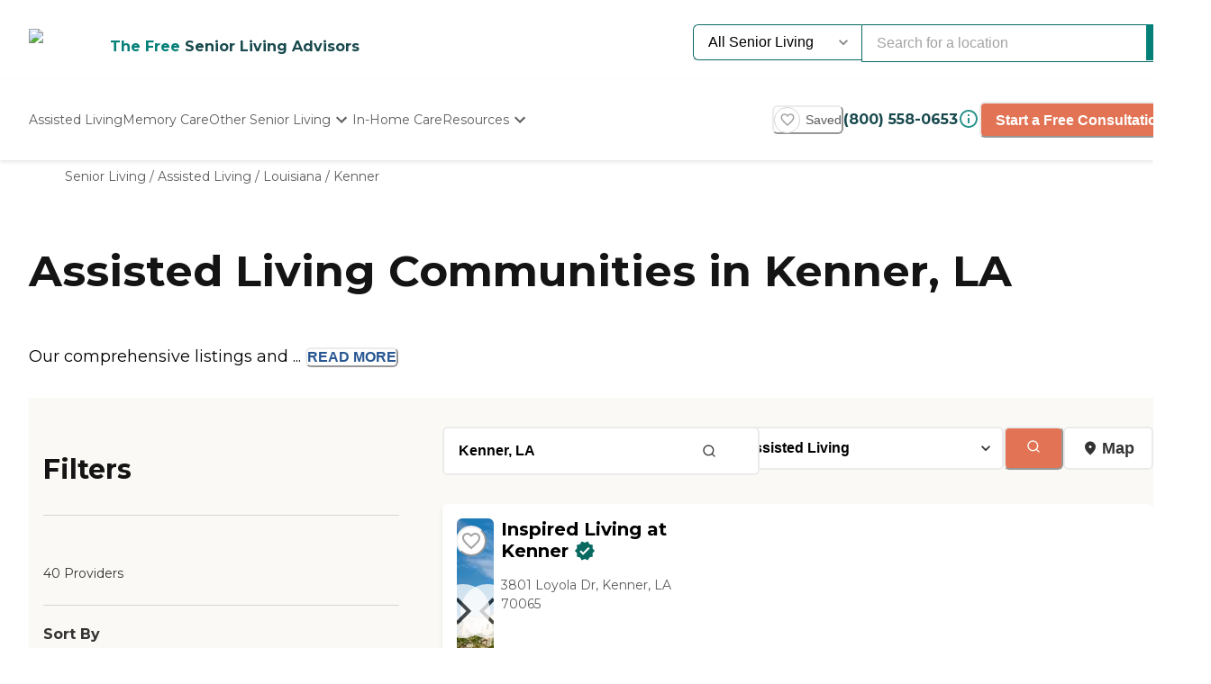

--- FILE ---
content_type: text/html; charset=utf-8
request_url: https://www.caring.com/senior-living/assisted-living/louisiana/kenner
body_size: 99769
content:
<!DOCTYPE html><html lang="en"><head><meta charSet="utf-8"/><link rel="shortcut icon" href="/caring_public/favicon.ico"/><link rel="alternate" href="/caring_public/geo-listings.rss.xml" type="application/rss+xml" title="City Listings RSS Feed"/><script type="application/ld+json">{"@context":"https://schema.org","@type":"Thing"}</script><script type="application/ld+json">{"@context":"https://schema.org","@type":"Thing"}</script><title>The 10 Best Assisted Living Facilities in Kenner, LA</title><meta name="robots" content="index,follow,max-snippet:-1,max-image-preview:large,max-video-preview:-1"/><meta name="description" content="409 authentic reviews of 40 assisted living facilities in Kenner, LA. The average is 4.3. Read the reviews and learn about pricing and availability on Caring.com"/><meta name="twitter:card" content="summary_large_image"/><meta property="og:title" content="The 10 Best Assisted Living Facilities in Kenner, LA"/><meta property="og:description" content="409 authentic reviews of 40 assisted living facilities in Kenner, LA. The average is 4.3. Read the reviews and learn about pricing and availability on Caring.com"/><meta property="og:url" content="https://www.caring.com/senior-living/assisted-living/louisiana/kenner"/><link rel="canonical" href="https://www.caring.com/senior-living/assisted-living/louisiana/kenner"/><meta name="viewport" content="width=device-width, initial-scale=1, viewport-fit=cover"/><meta name="keywords" content="assisted living in kenner, kenner assisted living, assisted living, kenner, reviews, ratings"/><script type="application/ld+json">{"@context":"https://schema.org","@type":"BreadcrumbList","itemListElement":[{"@type":"ListItem","position":1,"item":{"@id":"https://www.caring.com/senior-living","name":"Senior Living"}},{"@type":"ListItem","position":2,"item":{"@id":"https://www.caring.com/senior-living/assisted-living","name":"Assisted Living"}},{"@type":"ListItem","position":3,"item":{"@id":"https://www.caring.com/senior-living/assisted-living/louisiana","name":"Louisiana"}},{"@type":"ListItem","position":4,"item":{"@id":"https://www.caring.com/senior-living/assisted-living/louisiana/kenner","name":"Kenner"}}]}</script><script type="application/ld+json" id="jsonld-seo-carousel" data-testid="jsonld-seo-carousel">{"@context":"https://schema.org","@type":"ItemList","numberOfItems":40,"itemListElement":[{"@type":"ListItem","position":1,"url":"https://www.caring.com/senior-living/louisiana/kenner/inspired-living-at-kenner-70065","image":{"@type":"ImageObject","name":"Inspired Living at Kenner","url":"https://d13iq96prksfh0.cloudfront.net/cdn/photos/408991"}},{"@type":"ListItem","position":2,"url":"https://www.caring.com/senior-living/louisiana/metairie/academy-house-residential-care-homes-harvard-house","image":{"@type":"ImageObject","name":"Academy House Residential Care Homes- Harvard House","url":"https://d13iq96prksfh0.cloudfront.net/cdn/photos/299340"}},{"@type":"ListItem","position":3,"url":"https://www.caring.com/senior-living/louisiana/metairie/sunrise-of-metairie-70002","image":{"@type":"ImageObject","name":"Sunrise of Metairie","url":"https://d13iq96prksfh0.cloudfront.net/cdn/photos/315567"}},{"@type":"ListItem","position":4,"url":"https://www.caring.com/senior-living/louisiana/jefferson/ville-ste-marie-senior-living-community-70121","image":{"@type":"ImageObject","name":"Ville Ste. Marie Senior Living Community","url":"https://d13iq96prksfh0.cloudfront.net/cdn/photos/352120"}},{"@type":"ListItem","position":5,"url":"https://www.caring.com/senior-living/louisiana/new-orleans/the-carrollton-70118","image":{"@type":"ImageObject","name":"The Carrollton","url":"https://d13iq96prksfh0.cloudfront.net/cdn/photos/410828"}},{"@type":"ListItem","position":6,"url":"https://www.caring.com/senior-living/louisiana/mandeville/the-windsor-senior-living-community-70471","image":{"@type":"ImageObject","name":"The Windsor Senior Living Community","url":"https://res.cloudinary.com/caring-production/image/upload/v1728937866/provider-portal/li0wdqbj1wfqlvcm509u.jpg"}},{"@type":"ListItem","position":7,"url":"https://www.caring.com/senior-living/louisiana/kenner/westminister-tower-70062","image":{"@type":"ImageObject","name":"Westminister Tower","url":"https://d13iq96prksfh0.cloudfront.net/cdn/photos/257467"}},{"@type":"ListItem","position":8,"url":"https://www.caring.com/senior-living/louisiana/metairie/fidelis-janice-house","image":{"@type":"ImageObject","name":"Fidelis Janice House","url":"https://d13iq96prksfh0.cloudfront.net/cdn/photos/164234"}},{"@type":"ListItem","position":9,"url":"https://www.caring.com/senior-living/louisiana/kenner/laketown-village","image":{"@type":"ImageObject","name":"Laketown Village","url":"https://d13iq96prksfh0.cloudfront.net/cdn/photos/115133"}},{"@type":"ListItem","position":10,"url":"https://www.caring.com/senior-living/louisiana/metairie/fidelis-care-iv","image":{"@type":"ImageObject","name":"Fidelis Care IV","url":"https://d13iq96prksfh0.cloudfront.net/cdn/photos/96011"}},{"@type":"ListItem","position":11,"url":"https://www.caring.com/senior-living/louisiana/metairie/lafreniere-assisted-living-center-70003","image":{"@type":"ImageObject","name":"Lafreniere Assisted Living Center","url":"https://d13iq96prksfh0.cloudfront.net/cdn/photos/131901"}},{"@type":"ListItem","position":12,"url":"https://www.caring.com/senior-living/louisiana/metairie/peristyle-henican-house-metairie","image":{"@type":"ImageObject","name":"Peristyle Henican House","url":"https://d13iq96prksfh0.cloudfront.net/cdn/photos/164129"}},{"@type":"ListItem","position":13,"url":"https://www.caring.com/senior-living/louisiana/metairie/fidelis-care-ii","image":{"@type":"ImageObject","name":"Fidelis Care II","url":"https://d13iq96prksfh0.cloudfront.net/cdn/photos/164220"}},{"@type":"ListItem","position":14,"url":"https://www.caring.com/senior-living/louisiana/river-ridge/st-francis-villa-assisted-living"},{"@type":"ListItem","position":15,"url":"https://www.caring.com/senior-living/louisiana/metairie/audubon-care-homes-dreyfous-house","image":{"@type":"ImageObject","name":"Audubon Care Homes – Dreyfous House","url":"https://d13iq96prksfh0.cloudfront.net/cdn/photos/342757"}},{"@type":"ListItem","position":16,"url":"https://www.caring.com/senior-living/louisiana/metairie/peristyle-lake-louise","image":{"@type":"ImageObject","name":"Peristyle Lake Louise","url":"https://d13iq96prksfh0.cloudfront.net/cdn/photos/164119"}},{"@type":"ListItem","position":17,"url":"https://www.caring.com/senior-living/louisiana/metairie/colonial-oaks-living-center-70006"},{"@type":"ListItem","position":18,"url":"https://www.caring.com/senior-living/louisiana/metairie/beau-maison-by-peristyle-residences","image":{"@type":"ImageObject","name":"Beau Maison by Peristyle Residences","url":"https://d13iq96prksfh0.cloudfront.net/cdn/photos/295637"}},{"@type":"ListItem","position":19,"url":"https://www.caring.com/senior-living/louisiana/metairie/fidelis-scofield-house","image":{"@type":"ImageObject","name":"Fidelis Scofield House","url":"https://d13iq96prksfh0.cloudfront.net/cdn/photos/288858"}},{"@type":"ListItem","position":20,"url":"https://www.caring.com/senior-living/louisiana/harahan/the-blake-at-colonial-club"}],"name":"List of 40 Assisted Living Communities near Kenner, LA"}</script><meta name="next-head-count" content="17"/><link rel="preload" href="/_next/static/media/904be59b21bd51cb-s.p.woff2" as="font" type="font/woff2" crossorigin="anonymous" data-next-font="size-adjust"/><link rel="preload" href="/_next/static/media/c9e6921c7fc300d8-s.p.woff2" as="font" type="font/woff2" crossorigin="anonymous" data-next-font="size-adjust"/><link rel="preload" href="/_next/static/css/7c810d7ee910e4ed.css" as="style"/><link rel="stylesheet" href="/_next/static/css/7c810d7ee910e4ed.css" data-n-g=""/><link rel="preload" href="/_next/static/css/7f47b9549bf34fb2.css" as="style"/><link rel="stylesheet" href="/_next/static/css/7f47b9549bf34fb2.css" data-n-p=""/><link rel="preload" href="/_next/static/css/ea92734c189d6523.css" as="style"/><link rel="stylesheet" href="/_next/static/css/ea92734c189d6523.css"/><link rel="preload" href="/_next/static/css/584c2a27d5401992.css" as="style"/><link rel="stylesheet" href="/_next/static/css/584c2a27d5401992.css"/><link rel="preload" href="/_next/static/css/34db0ec180585bbd.css" as="style"/><link rel="stylesheet" href="/_next/static/css/34db0ec180585bbd.css"/><link rel="preload" href="/_next/static/css/7abd5817132d4843.css" as="style"/><link rel="stylesheet" href="/_next/static/css/7abd5817132d4843.css"/><link rel="preload" href="/_next/static/css/d65ce0d2baf8dd94.css" as="style"/><link rel="stylesheet" href="/_next/static/css/d65ce0d2baf8dd94.css"/><link rel="preload" href="/_next/static/css/08fe8cba05242cee.css" as="style"/><link rel="stylesheet" href="/_next/static/css/08fe8cba05242cee.css"/><noscript data-n-css=""></noscript><script defer="" nomodule="" src="/_next/static/chunks/polyfills-42372ed130431b0a.js"></script><script defer="" src="/_next/static/chunks/4543.edcd4df2bf020f38.js"></script><script defer="" src="/_next/static/chunks/459.c02476f58fbcb603.js"></script><script defer="" src="/_next/static/chunks/3057.817d275791350e9c.js"></script><script defer="" src="/_next/static/chunks/7221.95ecd64641b41916.js"></script><script defer="" src="/_next/static/chunks/a63740d3-954ee2ef13705c92.js"></script><script defer="" src="/_next/static/chunks/737dfa3e-c992f517f3972c2b.js"></script><script defer="" src="/_next/static/chunks/1322-2ed4db8bbf8684f8.js"></script><script defer="" src="/_next/static/chunks/8829.63f725a05893b4a9.js"></script><script defer="" src="/_next/static/chunks/8802-e53b003b24cc8fe6.js"></script><script defer="" src="/_next/static/chunks/8261-473cfa97c7405f7f.js"></script><script defer="" src="/_next/static/chunks/9739.c7085f72b41bb8ad.js"></script><script defer="" src="/_next/static/chunks/4454.c9cf0e64e3faf2d0.js"></script><script defer="" src="/_next/static/chunks/98ea7ec2.27f670d40f487aaf.js"></script><script defer="" src="/_next/static/chunks/5e2a4920.6932ab0b5041764e.js"></script><script defer="" src="/_next/static/chunks/7580.ab425338c6510f4f.js"></script><script defer="" src="/_next/static/chunks/4059.47aa8845c8a4d873.js"></script><script defer="" src="/_next/static/chunks/1260.91ced95918577190.js"></script><script defer="" src="/_next/static/chunks/2877.b1114f1844a513fc.js"></script><script defer="" src="/_next/static/chunks/3867.429f1d7161fc9567.js"></script><script defer="" src="/_next/static/chunks/7489.552b81c7b323ac22.js"></script><script defer="" src="/_next/static/chunks/6788.a862e1e8502f757b.js"></script><script defer="" src="/_next/static/chunks/3609.c31dfc8233adc93e.js"></script><script defer="" src="/_next/static/chunks/2933.1dd965b2f71c3532.js"></script><script defer="" src="/_next/static/chunks/3252.4c22f99c903f63a1.js"></script><script defer="" src="/_next/static/chunks/3141.5ac35d0f1f2e5b56.js"></script><script defer="" src="/_next/static/chunks/8683.b1c5a17ed88b7536.js"></script><script defer="" src="/_next/static/chunks/5633.7451c880bd4b4a71.js"></script><script defer="" src="/_next/static/chunks/2529.0951f4dad759a973.js"></script><script defer="" src="/_next/static/chunks/9256.05f549f0249dfc51.js"></script><script defer="" src="/_next/static/chunks/5486.920c350426a58713.js"></script><script defer="" src="/_next/static/chunks/5704.29effd98ba52b4f7.js"></script><script defer="" src="/_next/static/chunks/3566.edd765e736d235c6.js"></script><script src="/_next/static/chunks/webpack-e291c8e61bdf9201.js" defer=""></script><script src="/_next/static/chunks/framework-dcaed76b676e6e6a.js" defer=""></script><script src="/_next/static/chunks/main-fedfc017274764eb.js" defer=""></script><script src="/_next/static/chunks/pages/_app-7d150ee274626531.js" defer=""></script><script src="/_next/static/chunks/545f34e4-9b46da0effef6e8e.js" defer=""></script><script src="/_next/static/chunks/a3ff1dbb-fa8362b6fadde22f.js" defer=""></script><script src="/_next/static/chunks/d0c16330-35f03dce531a4e84.js" defer=""></script><script src="/_next/static/chunks/252f366e-73390493abe8cb85.js" defer=""></script><script src="/_next/static/chunks/0c428ae2-4a15ce589890caed.js" defer=""></script><script src="/_next/static/chunks/78e521c3-037d8296da22be89.js" defer=""></script><script src="/_next/static/chunks/1bfc9850-7f4c4475691d56e8.js" defer=""></script><script src="/_next/static/chunks/ae51ba48-42116431de5a79b9.js" defer=""></script><script src="/_next/static/chunks/95b64a6e-dedec41ad203dcd1.js" defer=""></script><script src="/_next/static/chunks/1461-2e147742e850e145.js" defer=""></script><script src="/_next/static/chunks/6953-778abb4908b1d7b4.js" defer=""></script><script src="/_next/static/chunks/3227-18eaeed12949b1ee.js" defer=""></script><script src="/_next/static/chunks/1535-562caba8589b7b53.js" defer=""></script><script src="/_next/static/chunks/3440-a7a4100d19260acb.js" defer=""></script><script src="/_next/static/chunks/4836-e39bf004c4b2cf85.js" defer=""></script><script src="/_next/static/chunks/4149-d44353b7f8f4ea79.js" defer=""></script><script src="/_next/static/chunks/226-7d38b2bc467aca7f.js" defer=""></script><script src="/_next/static/chunks/9064-ccdd1b970bcc164e.js" defer=""></script><script src="/_next/static/chunks/6051-6907e54fef49c151.js" defer=""></script><script src="/_next/static/chunks/5705-a9c070b43f144e5a.js" defer=""></script><script src="/_next/static/chunks/4900-e8164f859519ecb7.js" defer=""></script><script src="/_next/static/chunks/1803-f623a32a2fe39cf7.js" defer=""></script><script src="/_next/static/chunks/6184-d7d30185e3e2ce1a.js" defer=""></script><script src="/_next/static/chunks/5990-96f631e450767458.js" defer=""></script><script src="/_next/static/chunks/1323-8bec081b9d36ceaf.js" defer=""></script><script src="/_next/static/chunks/5079-abb37b7ba2f11b07.js" defer=""></script><script src="/_next/static/chunks/4490-debde40e97d76ae1.js" defer=""></script><script src="/_next/static/chunks/4545-0f39af0bd030771d.js" defer=""></script><script src="/_next/static/chunks/585-2b7e9bf1b7925858.js" defer=""></script><script src="/_next/static/chunks/4461-1e352a3bbfcb410d.js" defer=""></script><script src="/_next/static/chunks/7892-4427a28bf5fe45e9.js" defer=""></script><script src="/_next/static/chunks/9974-be2f794916eb7bad.js" defer=""></script><script src="/_next/static/chunks/1791-517c937fb376d71f.js" defer=""></script><script src="/_next/static/chunks/9948-e0ff4b6c5d027fd8.js" defer=""></script><script src="/_next/static/chunks/pages/senior-living/%5BcareTypeOrState%5D/%5BstateOrCountyOrCity%5D/%5BcountyOrCityOrProvider%5D-ac6c3653087b6a7a.js" defer=""></script><script src="/_next/static/4g8PXHvHfvpEv6XGxH3Zx/_buildManifest.js" defer=""></script><script src="/_next/static/4g8PXHvHfvpEv6XGxH3Zx/_ssgManifest.js" defer=""></script><style id="__jsx-3086177001">:root{--font-montserrat:'__Montserrat_667262', '__Montserrat_Fallback_667262'}</style></head><body><div id="__next"><style data-emotion="css-global 1e5uz8c">:host,:root,[data-theme]{--chakra-ring-inset:var(--chakra-empty,/*!*/ /*!*/);--chakra-ring-offset-width:0px;--chakra-ring-offset-color:#fff;--chakra-ring-color:rgba(66, 153, 225, 0.6);--chakra-ring-offset-shadow:0 0 #0000;--chakra-ring-shadow:0 0 #0000;--chakra-space-x-reverse:0;--chakra-space-y-reverse:0;--chakra-colors-transparent:transparent;--chakra-colors-current:currentColor;--chakra-colors-black-500:#333333;--chakra-colors-black-600:#0F3233;--chakra-colors-black-700:#0F3233B2;--chakra-colors-white-50:#F0F0F055;--chakra-colors-white-100:#FFFFFFCC;--chakra-colors-whiteAlpha-50:rgba(255, 255, 255, 0.04);--chakra-colors-whiteAlpha-100:rgba(255, 255, 255, 0.06);--chakra-colors-whiteAlpha-200:rgba(255, 255, 255, 0.08);--chakra-colors-whiteAlpha-300:rgba(255, 255, 255, 0.16);--chakra-colors-whiteAlpha-400:rgba(255, 255, 255, 0.24);--chakra-colors-whiteAlpha-500:rgba(255, 255, 255, 0.36);--chakra-colors-whiteAlpha-600:rgba(255, 255, 255, 0.48);--chakra-colors-whiteAlpha-700:rgba(255, 255, 255, 0.64);--chakra-colors-whiteAlpha-800:rgba(255, 255, 255, 0.80);--chakra-colors-whiteAlpha-900:rgba(255, 255, 255, 0.92);--chakra-colors-blackAlpha-50:rgba(0, 0, 0, 0.04);--chakra-colors-blackAlpha-100:rgba(0, 0, 0, 0.06);--chakra-colors-blackAlpha-200:rgba(0, 0, 0, 0.08);--chakra-colors-blackAlpha-300:rgba(0, 0, 0, 0.16);--chakra-colors-blackAlpha-400:rgba(0, 0, 0, 0.24);--chakra-colors-blackAlpha-500:rgba(0, 0, 0, 0.36);--chakra-colors-blackAlpha-600:rgba(0, 0, 0, 0.48);--chakra-colors-blackAlpha-700:rgba(0, 0, 0, 0.64);--chakra-colors-blackAlpha-800:rgba(0, 0, 0, 0.80);--chakra-colors-blackAlpha-900:rgba(0, 0, 0, 0.92);--chakra-colors-gray-50:#F5F5F5;--chakra-colors-gray-100:#F0F0F0;--chakra-colors-gray-200:#EBEBEB;--chakra-colors-gray-300:#D6D6D6;--chakra-colors-gray-400:#C2C2C2;--chakra-colors-gray-500:#A3A3A3;--chakra-colors-gray-600:#858585;--chakra-colors-gray-700:#5C5C5C;--chakra-colors-gray-800:#333333;--chakra-colors-gray-900:#141414;--chakra-colors-red-50:#FFE8E0;--chakra-colors-red-100:#FFBFB1;--chakra-colors-red-200:#FF917F;--chakra-colors-red-300:#FF604D;--chakra-colors-red-400:#FE431B;--chakra-colors-red-500:#E53A01;--chakra-colors-red-600:#B33700;--chakra-colors-red-700:#812F00;--chakra-colors-red-800:#4F1F00;--chakra-colors-red-900:#200D00;--chakra-colors-orange-50:#FFFAF0;--chakra-colors-orange-100:#FEEBCB;--chakra-colors-orange-200:#FBD38D;--chakra-colors-orange-300:#F6AD55;--chakra-colors-orange-400:#ED8936;--chakra-colors-orange-500:#DD6B20;--chakra-colors-orange-600:#C05621;--chakra-colors-orange-700:#9C4221;--chakra-colors-orange-800:#7B341E;--chakra-colors-orange-900:#652B19;--chakra-colors-yellow-50:#F5F3EF;--chakra-colors-yellow-100:#E4DDD3;--chakra-colors-yellow-200:#D3C6B6;--chakra-colors-yellow-300:#C1B09A;--chakra-colors-yellow-400:#B09A7D;--chakra-colors-yellow-500:#9E8461;--chakra-colors-yellow-600:#7F6A4D;--chakra-colors-yellow-700:#5F4F3A;--chakra-colors-yellow-800:#3F3527;--chakra-colors-yellow-900:#201A13;--chakra-colors-green-50:#F0FFF4;--chakra-colors-green-100:#C6F6D5;--chakra-colors-green-200:#9AE6B4;--chakra-colors-green-300:#68D391;--chakra-colors-green-400:#48BB78;--chakra-colors-green-500:#38A169;--chakra-colors-green-600:#25855A;--chakra-colors-green-700:#276749;--chakra-colors-green-800:#22543D;--chakra-colors-green-900:#1C4532;--chakra-colors-teal-50:#F0F3F4;--chakra-colors-teal-100:#D5DCE2;--chakra-colors-teal-200:#BAC6CF;--chakra-colors-teal-300:#9FAFBC;--chakra-colors-teal-400:#8499A9;--chakra-colors-teal-500:#698296;--chakra-colors-teal-600:#546878;--chakra-colors-teal-700:#3F4E5A;--chakra-colors-teal-800:#2A343C;--chakra-colors-teal-900:#151A1E;--chakra-colors-blue-50:#EBF8FF;--chakra-colors-blue-100:#BEE3F8;--chakra-colors-blue-200:#90CDF4;--chakra-colors-blue-300:#63B3ED;--chakra-colors-blue-400:#4299E1;--chakra-colors-blue-500:#3182CE;--chakra-colors-blue-600:#2B6CB0;--chakra-colors-blue-700:#2C5282;--chakra-colors-blue-800:#2A4365;--chakra-colors-blue-900:#1A365D;--chakra-colors-cyan-50:#EDFDFD;--chakra-colors-cyan-100:#C4F1F9;--chakra-colors-cyan-200:#9DECF9;--chakra-colors-cyan-300:#76E4F7;--chakra-colors-cyan-400:#0BC5EA;--chakra-colors-cyan-500:#00B5D8;--chakra-colors-cyan-600:#00A3C4;--chakra-colors-cyan-700:#0987A0;--chakra-colors-cyan-800:#086F83;--chakra-colors-cyan-900:#065666;--chakra-colors-purple-50:#EEF3F6;--chakra-colors-purple-100:#D0DDE7;--chakra-colors-purple-200:#B2C8D7;--chakra-colors-purple-300:#94B2C7;--chakra-colors-purple-400:#769DB7;--chakra-colors-purple-500:#5887A8;--chakra-colors-purple-600:#466C86;--chakra-colors-purple-700:#355165;--chakra-colors-purple-800:#233643;--chakra-colors-purple-900:#121B22;--chakra-colors-pink-50:#FFF5F7;--chakra-colors-pink-100:#FED7E2;--chakra-colors-pink-200:#FBB6CE;--chakra-colors-pink-300:#F687B3;--chakra-colors-pink-400:#ED64A6;--chakra-colors-pink-500:#D53F8C;--chakra-colors-pink-600:#B83280;--chakra-colors-pink-700:#97266D;--chakra-colors-pink-800:#702459;--chakra-colors-pink-900:#521B41;--chakra-colors-linkedin-50:#E8F4F9;--chakra-colors-linkedin-100:#CFEDFB;--chakra-colors-linkedin-200:#9BDAF3;--chakra-colors-linkedin-300:#68C7EC;--chakra-colors-linkedin-400:#34B3E4;--chakra-colors-linkedin-500:#00A0DC;--chakra-colors-linkedin-600:#008CC9;--chakra-colors-linkedin-700:#0077B5;--chakra-colors-linkedin-800:#005E93;--chakra-colors-linkedin-900:#004471;--chakra-colors-facebook-50:#E8F4F9;--chakra-colors-facebook-100:#D9DEE9;--chakra-colors-facebook-200:#B7C2DA;--chakra-colors-facebook-300:#6482C0;--chakra-colors-facebook-400:#4267B2;--chakra-colors-facebook-500:#385898;--chakra-colors-facebook-600:#314E89;--chakra-colors-facebook-700:#29487D;--chakra-colors-facebook-800:#223B67;--chakra-colors-facebook-900:#1E355B;--chakra-colors-messenger-50:#D0E6FF;--chakra-colors-messenger-100:#B9DAFF;--chakra-colors-messenger-200:#A2CDFF;--chakra-colors-messenger-300:#7AB8FF;--chakra-colors-messenger-400:#2E90FF;--chakra-colors-messenger-500:#0078FF;--chakra-colors-messenger-600:#0063D1;--chakra-colors-messenger-700:#0052AC;--chakra-colors-messenger-800:#003C7E;--chakra-colors-messenger-900:#002C5C;--chakra-colors-whatsapp-50:#dffeec;--chakra-colors-whatsapp-100:#b9f5d0;--chakra-colors-whatsapp-200:#90edb3;--chakra-colors-whatsapp-300:#65e495;--chakra-colors-whatsapp-400:#3cdd78;--chakra-colors-whatsapp-500:#22c35e;--chakra-colors-whatsapp-600:#179848;--chakra-colors-whatsapp-700:#0c6c33;--chakra-colors-whatsapp-800:#01421c;--chakra-colors-whatsapp-900:#001803;--chakra-colors-twitter-50:#E5F4FD;--chakra-colors-twitter-100:#C8E9FB;--chakra-colors-twitter-200:#A8DCFA;--chakra-colors-twitter-300:#83CDF7;--chakra-colors-twitter-400:#57BBF5;--chakra-colors-twitter-500:#1DA1F2;--chakra-colors-twitter-600:#1A94DA;--chakra-colors-twitter-700:#1681BF;--chakra-colors-twitter-800:#136B9E;--chakra-colors-twitter-900:#0D4D71;--chakra-colors-telegram-50:#E3F2F9;--chakra-colors-telegram-100:#C5E4F3;--chakra-colors-telegram-200:#A2D4EC;--chakra-colors-telegram-300:#7AC1E4;--chakra-colors-telegram-400:#47A9DA;--chakra-colors-telegram-500:#0088CC;--chakra-colors-telegram-600:#007AB8;--chakra-colors-telegram-700:#006BA1;--chakra-colors-telegram-800:#005885;--chakra-colors-telegram-900:#003F5E;--chakra-colors-caringBlue-100:#E9F0FB;--chakra-colors-caringBlue-200:#3977C8;--chakra-colors-caringBlue-500:#285793;--chakra-colors-caringBlue-600:#174A69;--chakra-colors-caringBlue-700:#2D3748;--chakra-colors-caringBlue-800:#061C2A;--chakra-colors-caringGray-100:#F0F0F0;--chakra-colors-caringGray-200:#EBEBEB;--chakra-colors-caringGray-300:#777777;--chakra-colors-caringTeal-500:#086961;--chakra-colors-primary-50:#e8f1eb;--chakra-colors-primary-100:#e2f2e7;--chakra-colors-primary-200:#d5ecdc;--chakra-colors-primary-300:#abd7c8;--chakra-colors-primary-400:#6db7ab;--chakra-colors-primary-500:#2a948b;--chakra-colors-primary-600:#048079;--chakra-colors-primary-700:#086961;--chakra-colors-primary-800:#18494d;--chakra-colors-primary-900:#0f3233;--chakra-colors-secondary-50:#faf5f4;--chakra-colors-secondary-100:#f8edea;--chakra-colors-secondary-200:#f2ded9;--chakra-colors-secondary-300:#f0cbc0;--chakra-colors-secondary-400:#e27455;--chakra-colors-secondary-500:#e27455;--chakra-colors-secondary-600:#cb684d;--chakra-colors-secondary-700:#9e513b;--chakra-colors-secondary-800:#713a2b;--chakra-colors-secondary-900:#5a2e22;--chakra-colors-tertiary-50:#fff9e8;--chakra-colors-tertiary-100:#fdf5d8;--chakra-colors-tertiary-200:#faefc5;--chakra-colors-tertiary-300:#f6e49d;--chakra-colors-tertiary-400:#f4d977;--chakra-colors-tertiary-500:#f9cd6c;--chakra-colors-tertiary-600:#febe14;--chakra-colors-tertiary-700:#e5ab12;--chakra-colors-tertiary-800:#cb9810;--chakra-colors-tertiary-900:#b2850e;--chakra-colors-accent-50:#e6f9f8;--chakra-colors-accent-100:#b4edea;--chakra-colors-accent-200:#9be7e3;--chakra-colors-accent-300:#6adad4;--chakra-colors-accent-400:#38cec6;--chakra-colors-accent-500:#06c2b8;--chakra-colors-accent-600:#059b93;--chakra-colors-accent-700:#048881;--chakra-colors-accent-800:#03615c;--chakra-colors-accent-900:#023a37;--chakra-colors-background-50:#FBF9F5;--chakra-colors-background-100:#F6F3E8;--chakra-colors-background-200:#EFEBD9;--chakra-colors-background-300:#EADDB5;--chakra-colors-background-400:#D7C79A;--chakra-colors-background-500:#C1AE7E;--chakra-colors-background-600:#A89261;--chakra-colors-background-700:#86754E;--chakra-colors-background-800:#544931;--chakra-colors-background-900:#322C1D;--chakra-colors-success-50:#e6f8ef;--chakra-colors-success-100:#cef1e0;--chakra-colors-success-200:#9ce2c1;--chakra-colors-success-300:#68d391;--chakra-colors-success-400:#39c582;--chakra-colors-success-500:#08b763;--chakra-colors-success-600:#06924f;--chakra-colors-success-700:#056e3b;--chakra-colors-success-800:#034928;--chakra-colors-success-900:#022514;--chakra-colors-error-50:#ffe8e0;--chakra-colors-error-100:#ffbfb1;--chakra-colors-error-200:#ff917f;--chakra-colors-error-300:#f7604d;--chakra-colors-error-400:#fe431b;--chakra-colors-error-500:#e53a01;--chakra-colors-error-600:#b33700;--chakra-colors-error-700:#812f00;--chakra-colors-error-800:#4f1f00;--chakra-colors-error-900:#200d00;--chakra-colors-info-50:#e8f4fb;--chakra-colors-info-100:#d2e8f6;--chakra-colors-info-200:#a4d2ed;--chakra-colors-info-300:#77bbe5;--chakra-colors-info-400:#49a5dc;--chakra-colors-info-500:#1c8ed3;--chakra-colors-info-600:#1672a9;--chakra-colors-info-700:#11557f;--chakra-colors-info-800:#0b3954;--chakra-colors-info-900:#061c2a;--chakra-colors-graphic-50:#fbf9f5;--chakra-colors-graphic-100:#f6f3e8;--chakra-colors-graphic-200:#efebd9;--chakra-colors-graphic-300:#eaddb5;--chakra-colors-graphic-400:#d7c79a;--chakra-colors-graphic-500:#c1ae7e;--chakra-colors-graphic-600:#a89261;--chakra-colors-graphic-700:#86754e;--chakra-colors-graphic-800:#544931;--chakra-colors-graphic-900:#322c1d;--chakra-colors-link-50:#048079;--chakra-colors-link-100:#048079;--chakra-colors-link-200:#048079;--chakra-colors-link-300:#048079;--chakra-colors-link-400:#048079;--chakra-colors-link-500:#048079;--chakra-colors-link-600:#048079;--chakra-colors-link-700:#048079;--chakra-colors-link-800:#048079;--chakra-colors-link-900:#048079;--chakra-borders-none:0;--chakra-borders-1px:1px solid;--chakra-borders-2px:2px solid;--chakra-borders-4px:4px solid;--chakra-borders-8px:8px solid;--chakra-fonts-heading:var(--font-montserrat);--chakra-fonts-body:var(--font-montserrat);--chakra-fonts-mono:SFMono-Regular,Menlo,Monaco,Consolas,"Liberation Mono","Courier New",monospace;--chakra-fontSizes-3xs:0.45rem;--chakra-fontSizes-2xs:0.625rem;--chakra-fontSizes-xs:0.75rem;--chakra-fontSizes-sm:0.875rem;--chakra-fontSizes-md:1rem;--chakra-fontSizes-lg:1.125rem;--chakra-fontSizes-xl:1.25rem;--chakra-fontSizes-2xl:1.5rem;--chakra-fontSizes-3xl:1.875rem;--chakra-fontSizes-4xl:2.25rem;--chakra-fontSizes-5xl:3rem;--chakra-fontSizes-6xl:3.75rem;--chakra-fontSizes-7xl:4.5rem;--chakra-fontSizes-8xl:6rem;--chakra-fontSizes-9xl:8rem;--chakra-fontWeights-hairline:100;--chakra-fontWeights-thin:200;--chakra-fontWeights-light:300;--chakra-fontWeights-normal:400;--chakra-fontWeights-medium:500;--chakra-fontWeights-semibold:600;--chakra-fontWeights-bold:700;--chakra-fontWeights-extrabold:800;--chakra-fontWeights-black:900;--chakra-letterSpacings-tighter:-0.05em;--chakra-letterSpacings-tight:-0.025em;--chakra-letterSpacings-normal:0;--chakra-letterSpacings-wide:0.025em;--chakra-letterSpacings-wider:0.05em;--chakra-letterSpacings-widest:0.1em;--chakra-lineHeights-3:.75rem;--chakra-lineHeights-4:1rem;--chakra-lineHeights-5:1.25rem;--chakra-lineHeights-6:1.5rem;--chakra-lineHeights-7:1.75rem;--chakra-lineHeights-8:2rem;--chakra-lineHeights-9:2.25rem;--chakra-lineHeights-10:2.5rem;--chakra-lineHeights-normal:normal;--chakra-lineHeights-none:1;--chakra-lineHeights-shorter:1.25;--chakra-lineHeights-short:1.375;--chakra-lineHeights-base:1.5;--chakra-lineHeights-tall:1.625;--chakra-lineHeights-taller:2;--chakra-radii-none:0;--chakra-radii-sm:0.125rem;--chakra-radii-base:0.25rem;--chakra-radii-md:0.375rem;--chakra-radii-lg:0.5rem;--chakra-radii-xl:0.75rem;--chakra-radii-2xl:1rem;--chakra-radii-3xl:1.5rem;--chakra-radii-full:9999px;--chakra-space-1:0.25rem;--chakra-space-2:0.5rem;--chakra-space-3:0.75rem;--chakra-space-4:1rem;--chakra-space-5:1.25rem;--chakra-space-6:1.5rem;--chakra-space-7:1.75rem;--chakra-space-8:2rem;--chakra-space-9:2.25rem;--chakra-space-10:2.5rem;--chakra-space-12:3rem;--chakra-space-14:3.5rem;--chakra-space-16:4rem;--chakra-space-20:5rem;--chakra-space-24:6rem;--chakra-space-28:7rem;--chakra-space-32:8rem;--chakra-space-36:9rem;--chakra-space-40:10rem;--chakra-space-44:11rem;--chakra-space-48:12rem;--chakra-space-52:13rem;--chakra-space-56:14rem;--chakra-space-60:15rem;--chakra-space-64:16rem;--chakra-space-72:18rem;--chakra-space-80:20rem;--chakra-space-96:24rem;--chakra-space-px:1px;--chakra-space-0-5:0.125rem;--chakra-space-1-5:0.375rem;--chakra-space-2-5:0.625rem;--chakra-space-3-5:0.875rem;--chakra-shadows-xs:0 0 0 1px rgba(0, 0, 0, 0.05);--chakra-shadows-sm:0 1px 2px 0 rgba(0, 0, 0, 0.05);--chakra-shadows-base:0 1px 3px 0 rgba(0, 0, 0, 0.1),0 1px 2px 0 rgba(0, 0, 0, 0.06);--chakra-shadows-md:0 4px 6px -1px rgba(0, 0, 0, 0.1),0 2px 4px -1px rgba(0, 0, 0, 0.06);--chakra-shadows-lg:0 10px 15px -3px rgba(0, 0, 0, 0.1),0 4px 6px -2px rgba(0, 0, 0, 0.05);--chakra-shadows-xl:0 20px 25px -5px rgba(0, 0, 0, 0.1),0 10px 10px -5px rgba(0, 0, 0, 0.04);--chakra-shadows-2xl:0 25px 50px -12px rgba(0, 0, 0, 0.25);--chakra-shadows-outline:0 0 0 3px rgba(66, 153, 225, 0.6);--chakra-shadows-inner:inset 0 2px 4px 0 rgba(0,0,0,0.06);--chakra-shadows-none:none;--chakra-shadows-dark-lg:rgba(0, 0, 0, 0.1) 0px 0px 0px 1px,rgba(0, 0, 0, 0.2) 0px 5px 10px,rgba(0, 0, 0, 0.4) 0px 15px 40px;--chakra-sizes-1:0.25rem;--chakra-sizes-2:0.5rem;--chakra-sizes-3:0.75rem;--chakra-sizes-4:1rem;--chakra-sizes-5:1.25rem;--chakra-sizes-6:1.5rem;--chakra-sizes-7:1.75rem;--chakra-sizes-8:2rem;--chakra-sizes-9:2.25rem;--chakra-sizes-10:2.5rem;--chakra-sizes-12:3rem;--chakra-sizes-14:3.5rem;--chakra-sizes-16:4rem;--chakra-sizes-20:5rem;--chakra-sizes-24:6rem;--chakra-sizes-28:7rem;--chakra-sizes-32:8rem;--chakra-sizes-36:9rem;--chakra-sizes-40:10rem;--chakra-sizes-44:11rem;--chakra-sizes-48:12rem;--chakra-sizes-52:13rem;--chakra-sizes-56:14rem;--chakra-sizes-60:15rem;--chakra-sizes-64:16rem;--chakra-sizes-72:18rem;--chakra-sizes-80:20rem;--chakra-sizes-96:24rem;--chakra-sizes-px:1px;--chakra-sizes-0-5:0.125rem;--chakra-sizes-1-5:0.375rem;--chakra-sizes-2-5:0.625rem;--chakra-sizes-3-5:0.875rem;--chakra-sizes-max:max-content;--chakra-sizes-min:min-content;--chakra-sizes-full:100%;--chakra-sizes-3xs:14rem;--chakra-sizes-2xs:16rem;--chakra-sizes-xs:20rem;--chakra-sizes-sm:24rem;--chakra-sizes-md:28rem;--chakra-sizes-lg:32rem;--chakra-sizes-xl:36rem;--chakra-sizes-2xl:42rem;--chakra-sizes-3xl:48rem;--chakra-sizes-4xl:56rem;--chakra-sizes-5xl:64rem;--chakra-sizes-6xl:72rem;--chakra-sizes-7xl:80rem;--chakra-sizes-8xl:90rem;--chakra-sizes-prose:60ch;--chakra-sizes-container-sm:640px;--chakra-sizes-container-md:768px;--chakra-sizes-container-lg:1024px;--chakra-sizes-container-xl:1280px;--chakra-zIndices-hide:-1;--chakra-zIndices-auto:auto;--chakra-zIndices-base:0;--chakra-zIndices-docked:10;--chakra-zIndices-dropdown:1000;--chakra-zIndices-sticky:1100;--chakra-zIndices-banner:1200;--chakra-zIndices-overlay:1300;--chakra-zIndices-modal:1400;--chakra-zIndices-popover:1500;--chakra-zIndices-skipLink:1600;--chakra-zIndices-toast:1700;--chakra-zIndices-tooltip:1800;--chakra-transition-property-common:background-color,border-color,color,fill,stroke,opacity,box-shadow,transform;--chakra-transition-property-colors:background-color,border-color,color,fill,stroke;--chakra-transition-property-dimensions:width,height;--chakra-transition-property-position:left,right,top,bottom;--chakra-transition-property-background:background-color,background-image,background-position;--chakra-transition-easing-ease-in:cubic-bezier(0.4, 0, 1, 1);--chakra-transition-easing-ease-out:cubic-bezier(0, 0, 0.2, 1);--chakra-transition-easing-ease-in-out:cubic-bezier(0.4, 0, 0.2, 1);--chakra-transition-duration-ultra-fast:50ms;--chakra-transition-duration-faster:100ms;--chakra-transition-duration-fast:150ms;--chakra-transition-duration-normal:200ms;--chakra-transition-duration-slow:300ms;--chakra-transition-duration-slower:400ms;--chakra-transition-duration-ultra-slow:500ms;--chakra-blur-none:0;--chakra-blur-sm:4px;--chakra-blur-base:8px;--chakra-blur-md:12px;--chakra-blur-lg:16px;--chakra-blur-xl:24px;--chakra-blur-2xl:40px;--chakra-blur-3xl:64px;--chakra-breakpoints-base:0em;--chakra-breakpoints-sm:30em;--chakra-breakpoints-md:48em;--chakra-breakpoints-lg:62em;--chakra-breakpoints-xl:80em;--chakra-breakpoints-2xl:96em;--chakra-breakpoints-3xl:100em;}.chakra-ui-light :host:not([data-theme]),.chakra-ui-light :root:not([data-theme]),.chakra-ui-light [data-theme]:not([data-theme]),[data-theme=light] :host:not([data-theme]),[data-theme=light] :root:not([data-theme]),[data-theme=light] [data-theme]:not([data-theme]),:host[data-theme=light],:root[data-theme=light],[data-theme][data-theme=light]{--chakra-colors-chakra-body-text:var(--chakra-colors-gray-800);--chakra-colors-chakra-body-bg:white;--chakra-colors-chakra-border-color:var(--chakra-colors-gray-200);--chakra-colors-chakra-inverse-text:white;--chakra-colors-chakra-subtle-bg:var(--chakra-colors-gray-100);--chakra-colors-chakra-subtle-text:var(--chakra-colors-gray-600);--chakra-colors-chakra-placeholder-color:var(--chakra-colors-gray-500);}.chakra-ui-dark :host:not([data-theme]),.chakra-ui-dark :root:not([data-theme]),.chakra-ui-dark [data-theme]:not([data-theme]),[data-theme=dark] :host:not([data-theme]),[data-theme=dark] :root:not([data-theme]),[data-theme=dark] [data-theme]:not([data-theme]),:host[data-theme=dark],:root[data-theme=dark],[data-theme][data-theme=dark]{--chakra-colors-chakra-body-text:var(--chakra-colors-whiteAlpha-900);--chakra-colors-chakra-body-bg:var(--chakra-colors-gray-800);--chakra-colors-chakra-border-color:var(--chakra-colors-whiteAlpha-300);--chakra-colors-chakra-inverse-text:var(--chakra-colors-gray-800);--chakra-colors-chakra-subtle-bg:var(--chakra-colors-gray-700);--chakra-colors-chakra-subtle-text:var(--chakra-colors-gray-400);--chakra-colors-chakra-placeholder-color:var(--chakra-colors-whiteAlpha-400);}</style><style data-emotion="css-global fubdgu">html{line-height:1.5;-webkit-text-size-adjust:100%;font-family:system-ui,sans-serif;-webkit-font-smoothing:antialiased;text-rendering:optimizeLegibility;-moz-osx-font-smoothing:grayscale;touch-action:manipulation;}body{position:relative;min-height:100%;margin:0;font-feature-settings:"kern";}:where(*, *::before, *::after){border-width:0;border-style:solid;box-sizing:border-box;word-wrap:break-word;}main{display:block;}hr{border-top-width:1px;box-sizing:content-box;height:0;overflow:visible;}:where(pre, code, kbd,samp){font-family:SFMono-Regular,Menlo,Monaco,Consolas,monospace;font-size:1em;}a{background-color:transparent;color:inherit;-webkit-text-decoration:inherit;text-decoration:inherit;}abbr[title]{border-bottom:none;-webkit-text-decoration:underline;text-decoration:underline;-webkit-text-decoration:underline dotted;-webkit-text-decoration:underline dotted;text-decoration:underline dotted;}:where(b, strong){font-weight:bold;}small{font-size:80%;}:where(sub,sup){font-size:75%;line-height:0;position:relative;vertical-align:baseline;}sub{bottom:-0.25em;}sup{top:-0.5em;}img{border-style:none;}:where(button, input, optgroup, select, textarea){font-family:inherit;font-size:100%;line-height:1.15;margin:0;}:where(button, input){overflow:visible;}:where(button, select){text-transform:none;}:where(
          button::-moz-focus-inner,
          [type="button"]::-moz-focus-inner,
          [type="reset"]::-moz-focus-inner,
          [type="submit"]::-moz-focus-inner
        ){border-style:none;padding:0;}fieldset{padding:0.35em 0.75em 0.625em;}legend{box-sizing:border-box;color:inherit;display:table;max-width:100%;padding:0;white-space:normal;}progress{vertical-align:baseline;}textarea{overflow:auto;}:where([type="checkbox"], [type="radio"]){box-sizing:border-box;padding:0;}input[type="number"]::-webkit-inner-spin-button,input[type="number"]::-webkit-outer-spin-button{-webkit-appearance:none!important;}input[type="number"]{-moz-appearance:textfield;}input[type="search"]{-webkit-appearance:textfield;outline-offset:-2px;}input[type="search"]::-webkit-search-decoration{-webkit-appearance:none!important;}::-webkit-file-upload-button{-webkit-appearance:button;font:inherit;}details{display:block;}summary{display:-webkit-box;display:-webkit-list-item;display:-ms-list-itembox;display:list-item;}template{display:none;}[hidden]{display:none!important;}:where(
          blockquote,
          dl,
          dd,
          h1,
          h2,
          h3,
          h4,
          h5,
          h6,
          hr,
          figure,
          p,
          pre
        ){margin:0;}button{background:transparent;padding:0;}fieldset{margin:0;padding:0;}:where(ol, ul){margin:0;padding:0;}textarea{resize:vertical;}:where(button, [role="button"]){cursor:pointer;}button::-moz-focus-inner{border:0!important;}table{border-collapse:collapse;}:where(h1, h2, h3, h4, h5, h6){font-size:inherit;font-weight:inherit;}:where(button, input, optgroup, select, textarea){padding:0;line-height:inherit;color:inherit;}:where(img, svg, video, canvas, audio, iframe, embed, object){display:block;}:where(img, video){max-width:100%;height:auto;}[data-js-focus-visible] :focus:not([data-focus-visible-added]):not(
          [data-focus-visible-disabled]
        ){outline:none;box-shadow:none;}select::-ms-expand{display:none;}:root,:host{--chakra-vh:100vh;}@supports (height: -webkit-fill-available){:root,:host{--chakra-vh:-webkit-fill-available;}}@supports (height: -moz-fill-available){:root,:host{--chakra-vh:-moz-fill-available;}}@supports (height: 100dvh){:root,:host{--chakra-vh:100dvh;}}</style><style data-emotion="css-global 1gqkwfx">body{font-family:var(--chakra-fonts-body);color:var(--chakra-colors-chakra-body-text);background:var(--chakra-colors-chakra-body-bg);transition-property:background-color;transition-duration:var(--chakra-transition-duration-normal);line-height:var(--chakra-lineHeights-base);}*::-webkit-input-placeholder{color:var(--chakra-colors-gray-500);}*::-moz-placeholder{color:var(--chakra-colors-gray-500);}*:-ms-input-placeholder{color:var(--chakra-colors-gray-500);}*::placeholder{color:var(--chakra-colors-gray-500);}*,*::before,::after{border-color:var(--chakra-colors-gray-200);}html{scroll-padding-top:var(--chakra-space-16);scroll-behavior:smooth;}@media screen and (min-width: 48em){html{scroll-padding-top:var(--chakra-space-14);}}.magnolia-text ol,.magnolia-text ul{-webkit-padding-start:1.5rem;padding-inline-start:1.5rem;}.magnolia-text p+p,.magnolia-text p+ul,.magnolia-text ul+p,.magnolia-text .wp-block-caring-responsive-image-container{margin-top:1rem;}.magnolia-text a{-webkit-text-decoration:underline;text-decoration:underline;color:var(--chakra-colors-link-600);}.magnolia-text a:hover,.magnolia-text a[data-hover]{color:var(--chakra-colors-link-700);}.flex-columns{display:-webkit-box;display:-webkit-flex;display:-ms-flexbox;display:flex;-webkit-box-flex-wrap:wrap;-webkit-flex-wrap:wrap;-ms-flex-wrap:wrap;flex-wrap:wrap;-webkit-box-pack:space-evenly;-ms-flex-pack:space-evenly;-webkit-justify-content:space-evenly;justify-content:space-evenly;-webkit-column-gap:var(--chakra-space-8);column-gap:var(--chakra-space-8);}.column-container .layout-container,.column-container .collapsible-container,.collapsible-container .layout-container{padding:0px;margin-bottom:32px;}.column-container .layout-container#all_reviews_section{padding:32px;}.hidden{display:none;}table th{padding:32px 24px;text-transform:uppercase;line-height:120%;}table tbody tr:nth-of-type(odd){background-color:var(--chakra-colors-gray-50);}table td{padding:16px 24px;line-height:150%;}.magnolia-text table ol,.magnolia-text table ul{-webkit-padding-start:var(--chakra-space-6);padding-inline-start:var(--chakra-space-6);}.magnolia-text li{font-size:1rem;}table,.magnolia-text table li{font-size:14px;}.wp-block-columns{padding-top:1rem;display:-webkit-box;display:-webkit-flex;display:-ms-flexbox;display:flex;-webkit-box-pack:justify;-webkit-justify-content:space-between;justify-content:space-between;-webkit-flex-direction:column;-ms-flex-direction:column;flex-direction:column;}@media screen and (min-width: 48em){.wp-block-columns{-webkit-flex-direction:row;-ms-flex-direction:row;flex-direction:row;}}.wp-block-caring-container{border:1px solid;border-color:var(--chakra-colors-gray-200);border-radius:var(--chakra-radii-md);padding:1rem;margin:1rem 0;}footer p a{-webkit-text-decoration:underline;text-decoration:underline;}footer li a{-webkit-text-decoration:none!important;text-decoration:none!important;}footer li a:hover{-webkit-text-decoration:underline!important;text-decoration:underline!important;}</style><style data-emotion="css 7rarve">.css-7rarve{display:grid;grid-template-areas:"header" "content" "footer";min-height:100vh;grid-template-rows:56px 1fr min-content;}@media screen and (min-width: 80em){.css-7rarve{grid-template-rows:140px 1fr min-content;}}</style><div class="css-7rarve"><style data-emotion="css 17rir6f">.css-17rir6f{grid-area:header;position:-webkit-sticky;position:sticky;top:0px;z-index:var(--chakra-zIndices-sticky);}</style><div class="css-17rir6f"><style data-emotion="css am42bg">.css-am42bg{-webkit-margin-start:auto;margin-inline-start:auto;-webkit-margin-end:auto;margin-inline-end:auto;margin-bottom:var(--container-spacing, 0px);width:100%;display:-webkit-box;display:-webkit-flex;display:-ms-flexbox;display:flex;-webkit-flex-direction:column;-ms-flex-direction:column;flex-direction:column;background-color:white;height:auto;position:fixed;left:0px;right:0px;top:0px;padding-top:0px;container-type:inline-size;}</style><header class="layout-container css-am42bg" data-testid="header"><style data-emotion="css 1i72tz1">.css-1i72tz1{display:none;-webkit-align-items:center;-webkit-box-align:center;-ms-flex-align:center;align-items:center;max-width:1280px;margin:0 auto;width:100%;-webkit-box-pack:justify;-webkit-justify-content:space-between;justify-content:space-between;-webkit-padding-start:0px;padding-inline-start:0px;-webkit-padding-end:0px;padding-inline-end:0px;padding-bottom:0px;padding-top:0px;}@media screen and (min-width: 80em){.css-1i72tz1{display:-webkit-box;display:-webkit-flex;display:-ms-flexbox;display:flex;-webkit-padding-start:32px;padding-inline-start:32px;-webkit-padding-end:32px;padding-inline-end:32px;padding-bottom:8px;padding-top:16px;}}</style><div class="css-1i72tz1"><style data-emotion="css 56of27">.css-56of27{transition-property:var(--chakra-transition-property-common);transition-duration:var(--chakra-transition-duration-fast);transition-timing-function:var(--chakra-transition-easing-ease-out);cursor:pointer;-webkit-text-decoration:none;text-decoration:none;outline:2px solid transparent;outline-offset:2px;color:inherit;display:-webkit-box;display:-webkit-flex;display:-ms-flexbox;display:flex;-webkit-flex-shrink:0;-ms-flex-negative:0;flex-shrink:0;-webkit-box-pack:center;-ms-flex-pack:center;-webkit-justify-content:center;justify-content:center;}.css-56of27:focus-visible,.css-56of27[data-focus-visible]{box-shadow:var(--chakra-shadows-outline);}.css-56of27:hover,.css-56of27[data-hover]{-webkit-text-decoration:none;text-decoration:none;}</style><a class="chakra-link css-56of27" href="https://www.caring.com"><style data-emotion="css 5rdot6">.css-5rdot6{display:-webkit-box;display:-webkit-flex;display:-ms-flexbox;display:flex;max-width:124px;}@media screen and (min-width: 80em){.css-5rdot6{display:none;}}</style><div class="css-5rdot6"><img alt="Caring.com" data-testid="mobileLogo" loading="lazy" width="124" height="40" decoding="async" data-nimg="1" style="color:transparent" srcSet="/_next/image?url=https%3A%2F%2Fmagnolia-edge.prod-services.caring.com%2Fdam%2Fjcr%3Abb129a43-e968-4f20-bfdc-aa57e962a159%2FCaring_Horizontal_Blue%2520(1).png&amp;w=128&amp;q=75 1x, /_next/image?url=https%3A%2F%2Fmagnolia-edge.prod-services.caring.com%2Fdam%2Fjcr%3Abb129a43-e968-4f20-bfdc-aa57e962a159%2FCaring_Horizontal_Blue%2520(1).png&amp;w=256&amp;q=75 2x" src="/_next/image?url=https%3A%2F%2Fmagnolia-edge.prod-services.caring.com%2Fdam%2Fjcr%3Abb129a43-e968-4f20-bfdc-aa57e962a159%2FCaring_Horizontal_Blue%2520(1).png&amp;w=256&amp;q=75"/></div><style data-emotion="css 192gcyq">.css-192gcyq{display:none;-webkit-align-items:center;-webkit-box-align:center;-ms-flex-align:center;align-items:center;gap:var(--chakra-space-2);max-width:124px;min-width:120px;}@media screen and (min-width: 80em){.css-192gcyq{display:-webkit-box;display:-webkit-flex;display:-ms-flexbox;display:flex;}}</style><div class="css-192gcyq"><img alt="Caring.com" data-testid="desktopLogo" loading="lazy" width="124" height="32" decoding="async" data-nimg="1" style="color:transparent" srcSet="/_next/image?url=https%3A%2F%2Fmagnolia-edge.prod-services.caring.com%2Fdam%2Fjcr%3Abb129a43-e968-4f20-bfdc-aa57e962a159%2FCaring_Horizontal_Blue%2520(1).png&amp;w=128&amp;q=75 1x, /_next/image?url=https%3A%2F%2Fmagnolia-edge.prod-services.caring.com%2Fdam%2Fjcr%3Abb129a43-e968-4f20-bfdc-aa57e962a159%2FCaring_Horizontal_Blue%2520(1).png&amp;w=256&amp;q=75 2x" src="/_next/image?url=https%3A%2F%2Fmagnolia-edge.prod-services.caring.com%2Fdam%2Fjcr%3Abb129a43-e968-4f20-bfdc-aa57e962a159%2FCaring_Horizontal_Blue%2520(1).png&amp;w=256&amp;q=75"/><style data-emotion="css 13q3jg5">.css-13q3jg5{font-size:var(--chakra-fontSizes-md);font-weight:var(--chakra-fontWeights-bold);white-space:nowrap;color:var(--chakra-colors-primary-800);padding-top:8px;}</style><p class="chakra-text css-13q3jg5" data-testid="headerTagline"><style data-emotion="css 1d9pfk5">.css-1d9pfk5{color:var(--chakra-colors-primary-600);}</style><span class="chakra-text css-1d9pfk5">The Free</span> <!-- -->Senior Living Advisors</p></div></a><style data-emotion="css 1866345">.css-1866345{display:block;width:543px;z-index:1;}@media screen and (min-width: 62em){.css-1866345{display:block;}}</style><div data-testid="search-bar" class="css-1866345"><form style="width:100%"><style data-emotion="css 175c59r">.css-175c59r{display:-webkit-box;display:-webkit-flex;display:-ms-flexbox;display:flex;max-width:571px;width:100%;}</style><div class="css-175c59r"><style data-emotion="css o8y4lt">.css-o8y4lt{height:-webkit-fit-content;height:-moz-fit-content;height:fit-content;position:relative;color:var(--chakra-colors-caringTeal-500);width:187px;display:none;}@media screen and (min-width: 80em){.css-o8y4lt{display:block;}}</style><div class="chakra-select__wrapper css-o8y4lt"><style data-emotion="css krsssb">.css-krsssb{-webkit-padding-end:var(--chakra-space-8);padding-inline-end:var(--chakra-space-8);width:100%;-webkit-padding-start:var(--input-padding);padding-inline-start:var(--input-padding);border-radius:var(--input-border-radius);min-width:0px;outline:2px solid transparent;outline-offset:2px;position:relative;-webkit-appearance:none;-moz-appearance:none;-ms-appearance:none;appearance:none;transition-property:var(--chakra-transition-property-common);transition-duration:var(--chakra-transition-duration-normal);padding-bottom:1px;line-height:var(--chakra-lineHeights-normal);background:inherit;--select-bg:colors.white;--input-font-size:var(--chakra-fontSizes-md);--input-padding:var(--chakra-space-4);--input-border-radius:var(--chakra-radii-md);--input-height:var(--chakra-sizes-10);border:1px solid;height:40px;border-width:1px;border-color:var(--chakra-colors-caringTeal-500);font-size:var(--chakra-fontSizes-md);border-top-right-radius:0px;border-bottom-right-radius:0px;border-right:0;}.css-krsssb:disabled,.css-krsssb[disabled],.css-krsssb[aria-disabled=true],.css-krsssb[data-disabled]{opacity:0.4;cursor:not-allowed;}.chakra-ui-dark .css-krsssb:not([data-theme]),[data-theme=dark] .css-krsssb:not([data-theme]),.css-krsssb[data-theme=dark]{--select-bg:var(--chakra-colors-gray-700);}.css-krsssb >option,.css-krsssb >optgroup{background:var(--select-bg);}.css-krsssb[aria-readonly=true],.css-krsssb[readonly],.css-krsssb[data-readonly]{box-shadow:var(--chakra-shadows-none)!important;-webkit-user-select:all;-moz-user-select:all;-ms-user-select:all;user-select:all;}.css-krsssb[aria-invalid=true],.css-krsssb[data-invalid]{border-color:#E53A01;box-shadow:0 0 0 1px #E53A01;}.css-krsssb:focus-visible,.css-krsssb[data-focus-visible]{z-index:1;border-color:#3182CE;box-shadow:0 0 0 1px #3182CE;}.css-krsssb:focus,.css-krsssb[data-focus]{z-index:unset;}.css-krsssb:hover,.css-krsssb[data-hover]{border-color:var(--chakra-colors-caringTeal-500);}</style><select class="chakra-select css-krsssb"><option value="senior-living" selected="">All Senior Living</option><option value="assisted-living">Assisted Living</option><option value="memory-care-facilities">Memory Care</option><option value="independent-living">Independent Living</option><option value="nursing-homes">Nursing Homes</option><option value="in-home-care">In-Home Care</option></select><style data-emotion="css e0a1h9">.css-e0a1h9{width:var(--chakra-sizes-6);height:100%;right:var(--chakra-space-2);font-size:var(--chakra-fontSizes-xl);position:absolute;display:-webkit-inline-box;display:-webkit-inline-flex;display:-ms-inline-flexbox;display:inline-flex;-webkit-align-items:center;-webkit-box-align:center;-ms-flex-align:center;align-items:center;-webkit-box-pack:center;-ms-flex-pack:center;-webkit-justify-content:center;justify-content:center;pointer-events:none;top:50%;-webkit-transform:translateY(-50%);-moz-transform:translateY(-50%);-ms-transform:translateY(-50%);transform:translateY(-50%);color:var(--chakra-colors-gray-600);}.css-e0a1h9:disabled,.css-e0a1h9[disabled],.css-e0a1h9[aria-disabled=true],.css-e0a1h9[data-disabled]{opacity:0.5;}</style><div class="chakra-select__icon-wrapper css-e0a1h9"><svg viewBox="0 0 24 24" role="presentation" class="chakra-select__icon" focusable="false" aria-hidden="true" style="width:1em;height:1em;color:currentColor"><path fill="currentColor" d="M16.59 8.59L12 13.17 7.41 8.59 6 10l6 6 6-6z"></path></svg></div></div><style data-emotion="css 1147rjo">.css-1147rjo{display:-webkit-box;display:-webkit-flex;display:-ms-flexbox;display:flex;position:relative;isolation:isolate;--input-font-size:var(--chakra-fontSizes-md);--input-padding:var(--chakra-space-4);--input-border-radius:var(--chakra-radii-md);--input-height:var(--chakra-sizes-10);-webkit-flex:1;-ms-flex:1;flex:1;max-width:356px;width:100%;z-index:2;margin:0 auto;}</style><div class="chakra-input__group css-1147rjo" data-group="true"><style data-emotion="css 1jke4yk">.css-1jke4yk{position:relative;width:100%;}</style><div class="css-1jke4yk"><style data-emotion="css 168wc7">.css-168wc7{width:100%;-webkit-padding-start:var(--input-padding);padding-inline-start:var(--input-padding);-webkit-padding-end:var(--input-padding);padding-inline-end:var(--input-padding);border-radius:var(--input-border-radius);min-width:0px;outline:2px solid transparent;outline-offset:2px;position:relative;-webkit-appearance:none;-moz-appearance:none;-ms-appearance:none;appearance:none;transition-property:var(--chakra-transition-property-common);transition-duration:var(--chakra-transition-duration-normal);--input-font-size:var(--chakra-fontSizes-lg);--input-padding:var(--chakra-space-4);--input-border-radius:var(--chakra-radii-md);--input-height:var(--chakra-sizes-12);border:1px solid;border-bottom-left-radius:var(--chakra-radii-md);border-bottom-right-radius:var(--chakra-radii-md);background:white;font-size:var(--chakra-fontSizes-md);padding:0 40px 0 16px;height:var(--chakra-sizes-10);border-color:var(--chakra-colors-caringTeal-500);border-top-left-radius:var(--chakra-radii-md);}.css-168wc7:disabled,.css-168wc7[disabled],.css-168wc7[aria-disabled=true],.css-168wc7[data-disabled]{opacity:0.4;cursor:not-allowed;}.css-168wc7[aria-readonly=true],.css-168wc7[readonly],.css-168wc7[data-readonly]{box-shadow:var(--chakra-shadows-none)!important;-webkit-user-select:all;-moz-user-select:all;-ms-user-select:all;user-select:all;}.css-168wc7[aria-invalid=true],.css-168wc7[data-invalid]{border-color:#E53A01;box-shadow:0 0 0 1px #E53A01;}.css-168wc7:focus-visible,.css-168wc7[data-focus-visible]{z-index:1;border-color:#3182CE;box-shadow:0 0 0 1px #3182CE;}@media screen and (min-width: 80em){.css-168wc7{border-top-left-radius:0px;border-bottom-left-radius:0px;}}.css-168wc7:hover,.css-168wc7[data-hover]{border-color:var(--chakra-colors-caringTeal-500);}</style><input type="text" aria-label="search keyword" placeholder="Search for a location" class="chakra-input css-168wc7" value=""/></div><style data-emotion="css 19altl4">.css-19altl4{right:0;width:var(--input-height);height:var(--input-height);font-size:var(--input-font-size);display:-webkit-box;display:-webkit-flex;display:-ms-flexbox;display:flex;-webkit-align-items:center;-webkit-box-align:center;-ms-flex-align:center;align-items:center;-webkit-box-pack:center;-ms-flex-pack:center;-webkit-justify-content:center;justify-content:center;position:absolute;top:0px;z-index:2;color:white;cursor:pointer;background-color:var(--chakra-colors-primary-600);border-top-right-radius:var(--chakra-radii-md);border-bottom-right-radius:var(--chakra-radii-md);}</style><div class="chakra-input__right-element css-19altl4"><style data-emotion="css 6ey7w3">.css-6ey7w3{width:var(--chakra-sizes-6);height:var(--chakra-sizes-6);display:inline-block;line-height:1em;-webkit-flex-shrink:0;-ms-flex-negative:0;flex-shrink:0;color:currentColor;}</style><svg stroke="currentColor" fill="currentColor" stroke-width="0" viewBox="0 0 24 24" focusable="false" class="chakra-icon css-6ey7w3" height="1em" width="1em" xmlns="http://www.w3.org/2000/svg"><path fill="none" d="M0 0h24v24H0z"></path><path d="M15.5 14h-.79l-.28-.27A6.471 6.471 0 0016 9.5 6.5 6.5 0 109.5 16c1.61 0 3.09-.59 4.23-1.57l.27.28v.79l5 4.99L20.49 19l-4.99-5zm-6 0C7.01 14 5 11.99 5 9.5S7.01 5 9.5 5 14 7.01 14 9.5 11.99 14 9.5 14z"></path></svg></div></div></div></form></div></div><style data-emotion="css ptd1s8">.css-ptd1s8{padding-top:var(--chakra-space-2);padding-bottom:var(--chakra-space-2);background-color:white;box-shadow:0px 2px 4px rgba(0, 0, 0, 0.1);}@media screen and (min-width: 80em){.css-ptd1s8{padding-top:var(--chakra-space-4);padding-bottom:var(--chakra-space-4);}}</style><div class="css-ptd1s8"><style data-emotion="css 1ce4nz8">.css-1ce4nz8{display:-webkit-box;display:-webkit-flex;display:-ms-flexbox;display:flex;max-width:1280px;-webkit-padding-start:32px;padding-inline-start:32px;-webkit-padding-end:32px;padding-inline-end:32px;width:100%;margin:auto;-webkit-align-items:center;-webkit-box-align:center;-ms-flex-align:center;align-items:center;gap:var(--chakra-space-6);-webkit-box-pack:justify;-webkit-justify-content:space-between;justify-content:space-between;position:relative;}</style><div class="css-1ce4nz8"><style data-emotion="css bod9m2">.css-bod9m2{display:block;}@media screen and (min-width: 80em){.css-bod9m2{display:none;}}</style><div class="css-bod9m2"><svg stroke="currentColor" fill="currentColor" stroke-width="0" viewBox="0 0 24 24" aria-label="Toggle menu" class="NavigationDrawer_drawerMenu__jVHZ8" height="32px" width="32px" xmlns="http://www.w3.org/2000/svg"><path fill="none" d="M0 0h24v24H0z"></path><path d="M3 18h18v-2H3v2zm0-5h18v-2H3v2zm0-7v2h18V6H3z"></path></svg><div class="NavigationDrawer_drawer__IRQ9f NavigationDrawer_left__TMP5l NavigationDrawer_hidden__u1eTn" role="dialog"><div class="NavigationDrawer_header__2UlJv NavigationDrawer_headerMain__OoAr9"><div class="NavigationDrawer_headerContainer__krPvL"><div class="NavigationDrawer_headerRow__BpEA8"><a class="chakra-link css-56of27" href="https://www.caring.com"><div class="css-5rdot6"><img alt="Caring.com" data-testid="mobileLogo" loading="lazy" width="124" height="40" decoding="async" data-nimg="1" style="color:transparent" srcSet="/_next/image?url=https%3A%2F%2Fmagnolia-edge.prod-services.caring.com%2Fdam%2Fjcr%3Abb129a43-e968-4f20-bfdc-aa57e962a159%2FCaring_Horizontal_Blue%2520(1).png&amp;w=128&amp;q=75 1x, /_next/image?url=https%3A%2F%2Fmagnolia-edge.prod-services.caring.com%2Fdam%2Fjcr%3Abb129a43-e968-4f20-bfdc-aa57e962a159%2FCaring_Horizontal_Blue%2520(1).png&amp;w=256&amp;q=75 2x" src="/_next/image?url=https%3A%2F%2Fmagnolia-edge.prod-services.caring.com%2Fdam%2Fjcr%3Abb129a43-e968-4f20-bfdc-aa57e962a159%2FCaring_Horizontal_Blue%2520(1).png&amp;w=256&amp;q=75"/></div><div class="css-192gcyq"><img alt="Caring.com" data-testid="desktopLogo" loading="lazy" width="124" height="32" decoding="async" data-nimg="1" style="color:transparent" srcSet="/_next/image?url=https%3A%2F%2Fmagnolia-edge.prod-services.caring.com%2Fdam%2Fjcr%3Abb129a43-e968-4f20-bfdc-aa57e962a159%2FCaring_Horizontal_Blue%2520(1).png&amp;w=128&amp;q=75 1x, /_next/image?url=https%3A%2F%2Fmagnolia-edge.prod-services.caring.com%2Fdam%2Fjcr%3Abb129a43-e968-4f20-bfdc-aa57e962a159%2FCaring_Horizontal_Blue%2520(1).png&amp;w=256&amp;q=75 2x" src="/_next/image?url=https%3A%2F%2Fmagnolia-edge.prod-services.caring.com%2Fdam%2Fjcr%3Abb129a43-e968-4f20-bfdc-aa57e962a159%2FCaring_Horizontal_Blue%2520(1).png&amp;w=256&amp;q=75"/><p class="chakra-text css-13q3jg5" data-testid="headerTagline"><span class="chakra-text css-1d9pfk5">The Free</span> <!-- -->Senior Living Advisors</p></div></a><button class="NavigationDrawer_closeButton__OjDSE" aria-label="Close">×</button></div><div class="NavigationDrawer_taglineContainer__0gX50"><style data-emotion="css 1koxqkj">.css-1koxqkj{font-size:var(--chakra-fontSizes-sm);font-weight:var(--chakra-fontWeights-bold);white-space:nowrap;color:var(--chakra-colors-primary-800);}</style><p class="chakra-text css-1koxqkj" data-testid="headerTagline"><span class="chakra-text css-1d9pfk5">The Free</span> <!-- -->Senior Living Advisors</p></div></div></div><div class="NavigationDrawer_content__lLXtF"><style data-emotion="css 1armmjq">.css-1armmjq{display:block;padding-bottom:var(--chakra-space-3);}@media screen and (min-width: 62em){.css-1armmjq{display:block;}}</style><div data-testid="search-bar" class="css-1armmjq"><form style="width:100%"><div class="css-175c59r"><style data-emotion="css 1yvomaa">.css-1yvomaa{display:-webkit-box;display:-webkit-flex;display:-ms-flexbox;display:flex;position:relative;isolation:isolate;--input-font-size:var(--chakra-fontSizes-md);--input-padding:var(--chakra-space-4);--input-border-radius:var(--chakra-radii-md);--input-height:var(--chakra-sizes-10);-webkit-flex:1;-ms-flex:1;flex:1;max-width:356px;width:100%;z-index:2;}</style><div class="chakra-input__group css-1yvomaa" data-group="true"><div class="css-1jke4yk"><input type="text" aria-label="search keyword" placeholder="Enter City, State, or Zip" class="chakra-input css-168wc7" value=""/></div><div class="chakra-input__right-element css-19altl4"><svg stroke="currentColor" fill="currentColor" stroke-width="0" viewBox="0 0 24 24" focusable="false" class="chakra-icon css-6ey7w3" height="1em" width="1em" xmlns="http://www.w3.org/2000/svg"><path fill="none" d="M0 0h24v24H0z"></path><path d="M15.5 14h-.79l-.28-.27A6.471 6.471 0 0016 9.5 6.5 6.5 0 109.5 16c1.61 0 3.09-.59 4.23-1.57l.27.28v.79l5 4.99L20.49 19l-4.99-5zm-6 0C7.01 14 5 11.99 5 9.5S7.01 5 9.5 5 14 7.01 14 9.5 11.99 14 9.5 14z"></path></svg></div></div></div></form></div><div class="NavigationDrawer_phoneContainer__8Ef0G"><a href="tel:+18005580653" class="NavigationDrawer_phoneNumber__kwWkV" aria-label="Call (800) 558-0653"><span class="NavigationDrawer_phoneText__6wr2V">Call Us </span>(800) 558-0653</a><style data-emotion="css 1chktih">.css-1chktih{display:-webkit-inline-box;display:-webkit-inline-flex;display:-ms-inline-flexbox;display:inline-flex;-webkit-align-items:center;-webkit-box-align:center;-ms-flex-align:center;align-items:center;cursor:pointer;margin-bottom:2px;}</style><span class="css-1chktih"><style data-emotion="css ki3hkl">.css-ki3hkl{width:24px;height:24px;display:inline-block;line-height:1em;-webkit-flex-shrink:0;-ms-flex-negative:0;flex-shrink:0;color:var(--chakra-colors-primary-500);}</style><svg stroke="currentColor" fill="currentColor" stroke-width="0" viewBox="0 0 24 24" focusable="false" class="chakra-icon css-ki3hkl" height="1em" width="1em" xmlns="http://www.w3.org/2000/svg"><path fill="none" d="M0 0h24v24H0V0z"></path><path d="M11 7h2v2h-2zm0 4h2v6h-2zm1-9C6.48 2 2 6.48 2 12s4.48 10 10 10 10-4.48 10-10S17.52 2 12 2zm0 18c-4.41 0-8-3.59-8-8s3.59-8 8-8 8 3.59 8 8-3.59 8-8 8z"></path></svg></span></div><div class="NavigationDrawer_inquiryBtnContainer__GX_85"><style data-emotion="css 12gf09t">.css-12gf09t{display:-webkit-inline-box;display:-webkit-inline-flex;display:-ms-inline-flexbox;display:inline-flex;-webkit-appearance:none;-moz-appearance:none;-ms-appearance:none;appearance:none;-webkit-box-pack:center;-ms-flex-pack:center;-webkit-justify-content:center;justify-content:center;-webkit-user-select:none;-moz-user-select:none;-ms-user-select:none;user-select:none;position:relative;white-space:nowrap;vertical-align:middle;outline:2px solid transparent;outline-offset:2px;line-height:1.2;border-radius:var(--chakra-radii-md);font-weight:var(--chakra-fontWeights-semibold);transition-property:var(--chakra-transition-property-common);transition-duration:var(--chakra-transition-duration-normal);height:40px;min-width:var(--chakra-sizes-8);-webkit-padding-start:var(--chakra-space-3);padding-inline-start:var(--chakra-space-3);-webkit-padding-end:var(--chakra-space-3);padding-inline-end:var(--chakra-space-3);background:var(--chakra-colors-secondary-400);color:white;-webkit-align-items:center;-webkit-box-align:center;-ms-flex-align:center;align-items:center;gap:var(--chakra-space-3);width:100%;font-size:16px;}.css-12gf09t:focus-visible,.css-12gf09t[data-focus-visible]{box-shadow:var(--chakra-shadows-outline);}.css-12gf09t:disabled,.css-12gf09t[disabled],.css-12gf09t[aria-disabled=true],.css-12gf09t[data-disabled]{opacity:0.4;cursor:not-allowed;box-shadow:var(--chakra-shadows-none);}.css-12gf09t:hover,.css-12gf09t[data-hover]{background:var(--chakra-colors-secondary-500);}.css-12gf09t:hover:disabled,.css-12gf09t[data-hover]:disabled,.css-12gf09t:hover[disabled],.css-12gf09t[data-hover][disabled],.css-12gf09t:hover[aria-disabled=true],.css-12gf09t[data-hover][aria-disabled=true],.css-12gf09t:hover[data-disabled],.css-12gf09t[data-hover][data-disabled]{background:var(--chakra-colors-secondary-400);}.css-12gf09t:active,.css-12gf09t[data-active]{background:var(--chakra-colors-secondary-600);}</style><button type="button" class="chakra-button css-12gf09t">Start a Free Consultation</button></div><div class="NavigationDrawer_saved-provider-btn-wrapper__05wci" style="position:relative;z-index:1"><style data-emotion="css 1tul98b">.css-1tul98b{-webkit-appearance:none;-moz-appearance:none;-ms-appearance:none;appearance:none;-webkit-align-items:center;-webkit-box-align:center;-ms-flex-align:center;align-items:center;-webkit-box-pack:center;-ms-flex-pack:center;-webkit-justify-content:center;justify-content:center;-webkit-user-select:none;-moz-user-select:none;-ms-user-select:none;user-select:none;position:relative;white-space:nowrap;vertical-align:middle;outline:2px solid transparent;outline-offset:2px;line-height:1.2;border-radius:var(--chakra-radii-md);font-weight:var(--chakra-fontWeights-semibold);transition-property:var(--chakra-transition-property-common);transition-duration:var(--chakra-transition-duration-normal);height:var(--chakra-sizes-8);min-width:var(--chakra-sizes-8);color:var(--chakra-colors-gray-800);font-size:14px;display:-webkit-box;display:-webkit-flex;display:-ms-flexbox;display:flex;-webkit-padding-start:0px;padding-inline-start:0px;-webkit-padding-end:0px;padding-inline-end:0px;}.css-1tul98b:focus-visible,.css-1tul98b[data-focus-visible]{box-shadow:var(--chakra-shadows-outline);}.css-1tul98b:disabled,.css-1tul98b[disabled],.css-1tul98b[aria-disabled=true],.css-1tul98b[data-disabled]{opacity:0.4;cursor:not-allowed;box-shadow:var(--chakra-shadows-none);}.css-1tul98b:active,.css-1tul98b[data-active]{background:var(--chakra-colors-gray-200);}@media screen and (min-width: 62em){.css-1tul98b{display:-webkit-box;display:-webkit-flex;display:-ms-flexbox;display:flex;}}.css-1tul98b:hover,.css-1tul98b[data-hover]{background:var(--chakra-colors-transparent);color:inherit;-webkit-text-decoration:underline;text-decoration:underline;}</style><button type="button" class="chakra-button css-1tul98b" aria-label="Navigate to Saved providers Page" tabindex="0" data-testid="saved-provider-nav-button"><style data-emotion="css 15t7c6w">.css-15t7c6w{display:-webkit-inline-box;display:-webkit-inline-flex;display:-ms-inline-flexbox;display:inline-flex;-webkit-align-self:center;-ms-flex-item-align:center;align-self:center;-webkit-flex-shrink:0;-ms-flex-negative:0;flex-shrink:0;-webkit-margin-end:6px;margin-inline-end:6px;}</style><span class="chakra-button__icon css-15t7c6w"><style data-emotion="css 1fbfsqi">.css-1fbfsqi{position:relative;width:27px;height:27px;border-radius:var(--chakra-radii-full);border:1px solid;border-color:var(--chakra-colors-gray-300);background:white;display:-webkit-box;display:-webkit-flex;display:-ms-flexbox;display:flex;-webkit-align-items:center;-webkit-box-align:center;-ms-flex-align:center;align-items:center;-webkit-box-pack:center;-ms-flex-pack:center;-webkit-justify-content:center;justify-content:center;}</style><div aria-hidden="true" focusable="false" class="css-1fbfsqi"><style data-emotion="css 2k1ogi">.css-2k1ogi{width:18px;height:18px;display:inline-block;line-height:1em;-webkit-flex-shrink:0;-ms-flex-negative:0;flex-shrink:0;color:var(--chakra-colors-gray-500);}</style><svg stroke="currentColor" fill="currentColor" stroke-width="0" viewBox="0 0 24 24" focusable="false" class="chakra-icon css-2k1ogi" aria-hidden="true" height="1em" width="1em" xmlns="http://www.w3.org/2000/svg"><path fill="none" d="M0 0h24v24H0z"></path><path d="M16.5 3c-1.74 0-3.41.81-4.5 2.09C10.91 3.81 9.24 3 7.5 3 4.42 3 2 5.42 2 8.5c0 3.78 3.4 6.86 8.55 11.54L12 21.35l1.45-1.32C18.6 15.36 22 12.28 22 8.5 22 5.42 19.58 3 16.5 3zm-4.4 15.55l-.1.1-.1-.1C7.14 14.24 4 11.39 4 8.5 4 6.5 5.5 5 7.5 5c1.54 0 3.04.99 3.57 2.36h1.87C13.46 5.99 14.96 5 16.5 5c2 0 3.5 1.5 3.5 3.5 0 2.89-3.14 5.74-7.9 10.05z"></path></svg></div></span><style data-emotion="css lajw4m">.css-lajw4m{font-weight:var(--chakra-fontWeights-normal);color:var(--chakra-colors-gray-700);}</style><div class="css-lajw4m">Saved Providers</div></button></div><ul><li class="MainNavigation_mainLinkListItem__bk4W5"><p class="MainNavigation_visible__E9acU">Assisted Living<!-- --> <svg stroke="currentColor" fill="currentColor" stroke-width="0" viewBox="0 0 24 24" height="24px" width="24px" xmlns="http://www.w3.org/2000/svg"><path fill="none" d="M0 0h24v24H0z"></path><path d="M10 6L8.59 7.41 13.17 12l-4.58 4.59L10 18l6-6z"></path></svg></p><ul class="SubNavigation_subNav__WlVln SubNavigation_hidden__XQ2Ey"><li class="SubNavigation_listItem__6rvZC"><a class="SubNavigation_mainLink__WsWSc" href="/senior-living/assisted-living">View all Assisted Living<!-- --> <svg stroke="currentColor" fill="currentColor" stroke-width="0" viewBox="0 0 24 24" height="24px" width="24px" xmlns="http://www.w3.org/2000/svg"><path fill="none" d="M0 0h24v24H0z"></path><path d="M10 6L8.59 7.41 13.17 12l-4.58 4.59L10 18l6-6z"></path></svg></a></li><li class="SubNavigation_listItemBorder__4eyFd"><span class="SubNavigation_title__yLntW">Explore Assisted Living Near You</span><ul class="SubNavigation_fontSizeSm__7B7Ca"><li class="SubNavigation_listItemHover__w_mfb"><a href="/senior-living/assisted-living/texas/houston" class="SubNavigation_link__qvBQH">Houston, TX</a></li><li class="SubNavigation_listItemHover__w_mfb"><a href="/senior-living/assisted-living/new-york/new-york" class="SubNavigation_link__qvBQH">New York, NY</a></li><li class="SubNavigation_listItemHover__w_mfb"><a href="/senior-living/assisted-living/arizona/phoenix" class="SubNavigation_link__qvBQH">Phoenix, AZ</a></li><li class="SubNavigation_listItemHover__w_mfb"><a href="/senior-living/assisted-living/florida/orlando" class="SubNavigation_link__qvBQH">Orlando, FL</a></li><li class="SubNavigation_listItemHover__w_mfb"><a href="/senior-living/assisted-living/illinois/chicago" class="SubNavigation_link__qvBQH">Chicago, IL</a></li><li class="SubNavigation_listItemHover__w_mfb"><a href="/senior-living/assisted-living/california/los-angeles" class="SubNavigation_link__qvBQH">Los Angeles, CA</a></li></ul></li></ul></li><li class="MainNavigation_mainLinkListItem__bk4W5"><p class="MainNavigation_visible__E9acU">Memory Care<!-- --> <svg stroke="currentColor" fill="currentColor" stroke-width="0" viewBox="0 0 24 24" height="24px" width="24px" xmlns="http://www.w3.org/2000/svg"><path fill="none" d="M0 0h24v24H0z"></path><path d="M10 6L8.59 7.41 13.17 12l-4.58 4.59L10 18l6-6z"></path></svg></p><ul class="SubNavigation_subNav__WlVln SubNavigation_hidden__XQ2Ey"><li class="SubNavigation_listItem__6rvZC"><a class="SubNavigation_mainLink__WsWSc" href="/senior-living/memory-care-facilities">View all Memory Care<!-- --> <svg stroke="currentColor" fill="currentColor" stroke-width="0" viewBox="0 0 24 24" height="24px" width="24px" xmlns="http://www.w3.org/2000/svg"><path fill="none" d="M0 0h24v24H0z"></path><path d="M10 6L8.59 7.41 13.17 12l-4.58 4.59L10 18l6-6z"></path></svg></a></li><li class="SubNavigation_listItemBorder__4eyFd"><span class="SubNavigation_title__yLntW">Explore Memory Care Near You</span><ul class="SubNavigation_fontSizeSm__7B7Ca"><li class="SubNavigation_listItemHover__w_mfb"><a href="/senior-living/memory-care-facilities/texas/houston" class="SubNavigation_link__qvBQH">Houston, TX</a></li><li class="SubNavigation_listItemHover__w_mfb"><a href="/senior-living/memory-care-facilities/new-york/new-york" class="SubNavigation_link__qvBQH">New York, NY</a></li><li class="SubNavigation_listItemHover__w_mfb"><a href="/senior-living/memory-care-facilities/arizona/phoenix" class="SubNavigation_link__qvBQH">Phoenix, AZ</a></li><li class="SubNavigation_listItemHover__w_mfb"><a href="/senior-living/memory-care-facilities/florida/orlando" class="SubNavigation_link__qvBQH">Orlando, FL</a></li><li class="SubNavigation_listItemHover__w_mfb"><a href="/senior-living/memory-care-facilities/illinois/chicago" class="SubNavigation_link__qvBQH">Chicago, IL</a></li><li class="SubNavigation_listItemHover__w_mfb"><a href="/senior-living/memory-care-facilities/california/los-angeles" class="SubNavigation_link__qvBQH">Los Angeles, CA</a></li></ul></li></ul></li><li class="MainNavigation_mainLinkListItem__bk4W5"><p class="MainNavigation_visible__E9acU">Independent Living<!-- --> <svg stroke="currentColor" fill="currentColor" stroke-width="0" viewBox="0 0 24 24" height="24px" width="24px" xmlns="http://www.w3.org/2000/svg"><path fill="none" d="M0 0h24v24H0z"></path><path d="M10 6L8.59 7.41 13.17 12l-4.58 4.59L10 18l6-6z"></path></svg></p><ul class="SubNavigation_subNav__WlVln SubNavigation_hidden__XQ2Ey"><li class="SubNavigation_listItem__6rvZC"><a class="SubNavigation_mainLink__WsWSc" href="/senior-living/independent-living">View all Independent Living<!-- --> <svg stroke="currentColor" fill="currentColor" stroke-width="0" viewBox="0 0 24 24" height="24px" width="24px" xmlns="http://www.w3.org/2000/svg"><path fill="none" d="M0 0h24v24H0z"></path><path d="M10 6L8.59 7.41 13.17 12l-4.58 4.59L10 18l6-6z"></path></svg></a></li><li class="SubNavigation_listItemBorder__4eyFd"><span class="SubNavigation_title__yLntW">Explore Independent Living Near You</span><ul class="SubNavigation_fontSizeSm__7B7Ca"><li class="SubNavigation_listItemHover__w_mfb"><a href="/senior-living/independent-living/texas/houston" class="SubNavigation_link__qvBQH">Houston, TX</a></li><li class="SubNavigation_listItemHover__w_mfb"><a href="/senior-living/independent-living/new-york/new-york" class="SubNavigation_link__qvBQH">New York, NY</a></li><li class="SubNavigation_listItemHover__w_mfb"><a href="/senior-living/independent-living/arizona/phoenix" class="SubNavigation_link__qvBQH">Phoenix, AZ</a></li><li class="SubNavigation_listItemHover__w_mfb"><a href="/senior-living/independent-living/florida/orlando" class="SubNavigation_link__qvBQH">Orlando, FL</a></li><li class="SubNavigation_listItemHover__w_mfb"><a href="/senior-living/independent-living/illinois/chicago" class="SubNavigation_link__qvBQH">Chicago, IL</a></li><li class="SubNavigation_listItemHover__w_mfb"><a href="/senior-living/independent-living/california/los-angeles" class="SubNavigation_link__qvBQH">Los Angeles, CA</a></li></ul></li></ul></li><li class="MainNavigation_mainLinkListItem__bk4W5"><p class="MainNavigation_visible__E9acU">Nursing Homes<!-- --> <svg stroke="currentColor" fill="currentColor" stroke-width="0" viewBox="0 0 24 24" height="24px" width="24px" xmlns="http://www.w3.org/2000/svg"><path fill="none" d="M0 0h24v24H0z"></path><path d="M10 6L8.59 7.41 13.17 12l-4.58 4.59L10 18l6-6z"></path></svg></p><ul class="SubNavigation_subNav__WlVln SubNavigation_hidden__XQ2Ey"><li class="SubNavigation_listItem__6rvZC"><a class="SubNavigation_mainLink__WsWSc" href="/senior-living/nursing-homes">View all Nursing Homes<!-- --> <svg stroke="currentColor" fill="currentColor" stroke-width="0" viewBox="0 0 24 24" height="24px" width="24px" xmlns="http://www.w3.org/2000/svg"><path fill="none" d="M0 0h24v24H0z"></path><path d="M10 6L8.59 7.41 13.17 12l-4.58 4.59L10 18l6-6z"></path></svg></a></li><li class="SubNavigation_listItemBorder__4eyFd"><span class="SubNavigation_title__yLntW">Explore Nursing Homes Near You</span><ul class="SubNavigation_fontSizeSm__7B7Ca"><li class="SubNavigation_listItemHover__w_mfb"><a href="/senior-living/nursing-homes/texas/houston" class="SubNavigation_link__qvBQH">Houston, TX</a></li><li class="SubNavigation_listItemHover__w_mfb"><a href="/senior-living/nursing-homes/new-york/new-york" class="SubNavigation_link__qvBQH">New York, NY</a></li><li class="SubNavigation_listItemHover__w_mfb"><a href="/senior-living/nursing-homes/arizona/phoenix" class="SubNavigation_link__qvBQH">Phoenix, AZ</a></li><li class="SubNavigation_listItemHover__w_mfb"><a href="/senior-living/nursing-homes/florida/orlando" class="SubNavigation_link__qvBQH">Orlando, FL</a></li><li class="SubNavigation_listItemHover__w_mfb"><a href="/senior-living/nursing-homes/illinois/chicago" class="SubNavigation_link__qvBQH">Chicago, IL</a></li><li class="SubNavigation_listItemHover__w_mfb"><a href="/senior-living/nursing-homes/california/los-angeles" class="SubNavigation_link__qvBQH">Los Angeles, CA</a></li></ul></li></ul></li><li class="MainNavigation_mainLinkListItem__bk4W5"><p class="MainNavigation_visible__E9acU">In-Home Care<!-- --> <svg stroke="currentColor" fill="currentColor" stroke-width="0" viewBox="0 0 24 24" height="24px" width="24px" xmlns="http://www.w3.org/2000/svg"><path fill="none" d="M0 0h24v24H0z"></path><path d="M10 6L8.59 7.41 13.17 12l-4.58 4.59L10 18l6-6z"></path></svg></p><ul class="SubNavigation_subNav__WlVln SubNavigation_hidden__XQ2Ey"><li class="SubNavigation_listItem__6rvZC"><a class="SubNavigation_mainLink__WsWSc" href="/senior-care/in-home-care">View all In-Home Care<!-- --> <svg stroke="currentColor" fill="currentColor" stroke-width="0" viewBox="0 0 24 24" height="24px" width="24px" xmlns="http://www.w3.org/2000/svg"><path fill="none" d="M0 0h24v24H0z"></path><path d="M10 6L8.59 7.41 13.17 12l-4.58 4.59L10 18l6-6z"></path></svg></a></li><li class="SubNavigation_listItemBorder__4eyFd"><span class="SubNavigation_title__yLntW">Explore In-Home Care Near You</span><ul class="SubNavigation_fontSizeSm__7B7Ca"><li class="SubNavigation_listItemHover__w_mfb"><a href="/senior-care/in-home-care/texas/houston" class="SubNavigation_link__qvBQH">Houston, TX</a></li><li class="SubNavigation_listItemHover__w_mfb"><a href="/senior-care/in-home-care/new-york/new-york" class="SubNavigation_link__qvBQH">New York, NY</a></li><li class="SubNavigation_listItemHover__w_mfb"><a href="/senior-care/in-home-care/arizona/phoenix" class="SubNavigation_link__qvBQH">Phoenix, AZ</a></li><li class="SubNavigation_listItemHover__w_mfb"><a href="/senior-care/in-home-care/florida/orlando" class="SubNavigation_link__qvBQH">Orlando, FL</a></li><li class="SubNavigation_listItemHover__w_mfb"><a href="/senior-care/in-home-care/illinois/chicago" class="SubNavigation_link__qvBQH">Chicago, IL</a></li><li class="SubNavigation_listItemHover__w_mfb"><a href="/senior-care/in-home-care/california/los-angeles" class="SubNavigation_link__qvBQH">Los Angeles, CA</a></li></ul></li></ul></li><li class="MainNavigation_mainLinkListItem__bk4W5"><p class="MainNavigation_visible__E9acU">Other Senior Living<!-- --> <svg stroke="currentColor" fill="currentColor" stroke-width="0" viewBox="0 0 24 24" height="24px" width="24px" xmlns="http://www.w3.org/2000/svg"><path fill="none" d="M0 0h24v24H0z"></path><path d="M10 6L8.59 7.41 13.17 12l-4.58 4.59L10 18l6-6z"></path></svg></p><ul class="SubNavigation_subNav__WlVln SubNavigation_hidden__XQ2Ey"><li class="SubNavigation_listItem__6rvZC"><a class="SubNavigation_mainLink__WsWSc" href="/senior-living">Other Senior Living<!-- --> <svg stroke="currentColor" fill="currentColor" stroke-width="0" viewBox="0 0 24 24" height="24px" width="24px" xmlns="http://www.w3.org/2000/svg"><path fill="none" d="M0 0h24v24H0z"></path><path d="M10 6L8.59 7.41 13.17 12l-4.58 4.59L10 18l6-6z"></path></svg></a></li><li class="SubNavigation_listItem__6rvZC"><ul class="SubNavigation_fontSizeSm__7B7Ca"><li class="SubNavigation_listItemHover__w_mfb"><a href="/senior-living/continuing-care-retirement-communities" class="SubNavigation_link__qvBQH">Continuing Care Retirement Communities</a></li><li class="SubNavigation_listItemHover__w_mfb"><a href="/senior-living/adult-day-care" class="SubNavigation_link__qvBQH">Adult Day Care</a></li></ul></li></ul></li><li class="MainNavigation_mainLinkListItem__bk4W5"><p class="MainNavigation_visible__E9acU">Resources<!-- --> <svg stroke="currentColor" fill="currentColor" stroke-width="0" viewBox="0 0 24 24" height="24px" width="24px" xmlns="http://www.w3.org/2000/svg"><path fill="none" d="M0 0h24v24H0z"></path><path d="M10 6L8.59 7.41 13.17 12l-4.58 4.59L10 18l6-6z"></path></svg></p><ul class="SubNavigation_subNav__WlVln SubNavigation_hidden__XQ2Ey"><li class="SubNavigation_listItem__6rvZC"><a class="SubNavigation_mainLink__WsWSc" href="/resources">View all Resources<!-- --> <svg stroke="currentColor" fill="currentColor" stroke-width="0" viewBox="0 0 24 24" height="24px" width="24px" xmlns="http://www.w3.org/2000/svg"><path fill="none" d="M0 0h24v24H0z"></path><path d="M10 6L8.59 7.41 13.17 12l-4.58 4.59L10 18l6-6z"></path></svg></a></li><li class="SubNavigation_listItem__6rvZC"><ul class="SubNavigation_fontSizeSm__7B7Ca"><li class="SubNavigation_listItemHover__w_mfb"><a href="/resources/how-do-you-determine-the-level-of-care-for-an-elderly-loved-one" class="SubNavigation_link__qvBQH">Determine Appropriate Senior Care</a></li><li class="SubNavigation_listItemHover__w_mfb"><a href="/resources/starting-the-conversation" class="SubNavigation_link__qvBQH">Starting The Conversation</a></li><li class="SubNavigation_listItemHover__w_mfb"><a href="/resources/finding-the-perfect-senior-living-community" class="SubNavigation_link__qvBQH">How To Find Senior Living</a></li><li class="SubNavigation_listItemHover__w_mfb"><a href="/resources/how-to-pay-for-assisted-living" class="SubNavigation_link__qvBQH">Paying For Senior Care</a></li><li class="SubNavigation_listItemHover__w_mfb"><a href="/about" class="SubNavigation_link__qvBQH">About Caring</a></li><li class="SubNavigation_listItemHover__w_mfb"><a href="/about/reviews_faq" class="SubNavigation_link__qvBQH">Caring Trusted Reviews</a></li><li class="SubNavigation_listItemHover__w_mfb"><a href="/bestseniorliving" class="SubNavigation_link__qvBQH">Caring Stars</a></li></ul></li></ul></li></ul></div></div><style data-emotion="css 1yrpzqx">.css-1yrpzqx{background-color:var(--chakra-colors-transparent);padding:0px;margin-bottom:0px;border-radius:0px;}</style><div class="css-1yrpzqx"></div></div><style data-emotion="css 1ww1uav">.css-1ww1uav{display:-webkit-box;display:-webkit-flex;display:-ms-flexbox;display:flex;}@media screen and (min-width: 80em){.css-1ww1uav{display:none;}}</style><div class="css-1ww1uav"><a class="chakra-link css-56of27" href="https://www.caring.com"><div class="css-5rdot6"><img alt="Caring.com" data-testid="mobileLogo" loading="lazy" width="124" height="40" decoding="async" data-nimg="1" style="color:transparent" srcSet="/_next/image?url=https%3A%2F%2Fmagnolia-edge.prod-services.caring.com%2Fdam%2Fjcr%3Abb129a43-e968-4f20-bfdc-aa57e962a159%2FCaring_Horizontal_Blue%2520(1).png&amp;w=128&amp;q=75 1x, /_next/image?url=https%3A%2F%2Fmagnolia-edge.prod-services.caring.com%2Fdam%2Fjcr%3Abb129a43-e968-4f20-bfdc-aa57e962a159%2FCaring_Horizontal_Blue%2520(1).png&amp;w=256&amp;q=75 2x" src="/_next/image?url=https%3A%2F%2Fmagnolia-edge.prod-services.caring.com%2Fdam%2Fjcr%3Abb129a43-e968-4f20-bfdc-aa57e962a159%2FCaring_Horizontal_Blue%2520(1).png&amp;w=256&amp;q=75"/></div><div class="css-192gcyq"><img alt="Caring.com" data-testid="desktopLogo" loading="lazy" width="124" height="32" decoding="async" data-nimg="1" style="color:transparent" srcSet="/_next/image?url=https%3A%2F%2Fmagnolia-edge.prod-services.caring.com%2Fdam%2Fjcr%3Abb129a43-e968-4f20-bfdc-aa57e962a159%2FCaring_Horizontal_Blue%2520(1).png&amp;w=128&amp;q=75 1x, /_next/image?url=https%3A%2F%2Fmagnolia-edge.prod-services.caring.com%2Fdam%2Fjcr%3Abb129a43-e968-4f20-bfdc-aa57e962a159%2FCaring_Horizontal_Blue%2520(1).png&amp;w=256&amp;q=75 2x" src="/_next/image?url=https%3A%2F%2Fmagnolia-edge.prod-services.caring.com%2Fdam%2Fjcr%3Abb129a43-e968-4f20-bfdc-aa57e962a159%2FCaring_Horizontal_Blue%2520(1).png&amp;w=256&amp;q=75"/><p class="chakra-text css-13q3jg5" data-testid="headerTagline"><span class="chakra-text css-1d9pfk5">The Free</span> <!-- -->Senior Living Advisors</p></div></a></div><style data-emotion="css 1dpoxtm">.css-1dpoxtm{display:-webkit-box;display:-webkit-flex;display:-ms-flexbox;display:flex;-webkit-flex-direction:column;-ms-flex-direction:column;flex-direction:column;gap:var(--chakra-space-2);width:100%;background-color:white;padding-top:var(--chakra-space-4);padding-bottom:var(--chakra-space-4);-webkit-padding-start:var(--chakra-space-8);padding-inline-start:var(--chakra-space-8);-webkit-padding-end:var(--chakra-space-8);padding-inline-end:var(--chakra-space-8);-webkit-transition:opacity .2s ease;transition:opacity .2s ease;-webkit-align-items:start;-webkit-box-align:start;-ms-flex-align:start;align-items:start;position:absolute;top:63px;left:0px;right:0px;opacity:0;pointer-events:none;box-shadow:var(--chakra-shadows-md);}@media screen and (min-width: 80em){.css-1dpoxtm{-webkit-flex-direction:row;-ms-flex-direction:row;flex-direction:row;gap:var(--chakra-space-4);background-color:var(--chakra-colors-transparent);padding-top:0px;padding-bottom:0px;-webkit-padding-start:0px;padding-inline-start:0px;-webkit-padding-end:0px;padding-inline-end:0px;-webkit-transition:none;transition:none;-webkit-align-items:center;-webkit-box-align:center;-ms-flex-align:center;align-items:center;position:static;top:auto;left:auto;right:auto;opacity:100;pointer-events:auto;box-shadow:var(--chakra-shadows-none);}}</style><nav class="css-1dpoxtm"><style data-emotion="css omksnz">.css-omksnz{display:none;position:relative;}@media screen and (min-width: 62em){.css-omksnz{display:block;}}</style><div data-testid="main-menu-item-Assisted Living" class="css-omksnz"><style data-emotion="css ovj040">.css-ovj040{transition-property:var(--chakra-transition-property-common);transition-duration:var(--chakra-transition-duration-fast);transition-timing-function:var(--chakra-transition-easing-ease-out);cursor:pointer;outline:2px solid transparent;outline-offset:2px;display:-webkit-box;display:-webkit-flex;display:-ms-flexbox;display:flex;-webkit-align-items:center;-webkit-box-align:center;-ms-flex-align:center;align-items:center;white-space:nowrap;padding-top:0px;padding-bottom:0px;-webkit-padding-start:var(--chakra-space-6);padding-inline-start:var(--chakra-space-6);-webkit-padding-end:var(--chakra-space-6);padding-inline-end:var(--chakra-space-6);color:var(--chakra-colors-gray-700);-webkit-text-decoration:none;text-decoration:none;}.css-ovj040:hover,.css-ovj040[data-hover]{-webkit-text-decoration:underline;text-decoration:underline;}.css-ovj040:focus-visible,.css-ovj040[data-focus-visible]{box-shadow:var(--chakra-shadows-outline);}@media screen and (min-width: 80em){.css-ovj040{padding-top:var(--chakra-space-2);padding-bottom:var(--chakra-space-2);-webkit-padding-start:0px;padding-inline-start:0px;-webkit-padding-end:0px;padding-inline-end:0px;}}</style><a class="chakra-link css-ovj040" href="https://www.caring.com/senior-living/assisted-living"><style data-emotion="css ljtayf">.css-ljtayf{font-size:var(--chakra-fontSizes-sm);display:-webkit-box;display:-webkit-flex;display:-ms-flexbox;display:flex;-webkit-align-items:center;-webkit-box-align:center;-ms-flex-align:center;align-items:center;gap:var(--chakra-space-2);color:var(--chakra-colors-gray-700);}</style><span class="chakra-text css-ljtayf">Assisted Living</span></a></div><div data-testid="main-menu-item-Memory Care" class="css-omksnz"><a class="chakra-link css-ovj040" href="https://www.caring.com/senior-living/memory-care-facilities"><span class="chakra-text css-ljtayf">Memory Care</span></a></div><div data-testid="main-menu-item-Other Senior Living" class="css-omksnz"><a class="chakra-link css-ovj040" href="https://www.caring.com/senior-living"><span class="chakra-text css-ljtayf">Other Senior Living</span><style data-emotion="css 1kwaord">.css-1kwaord{width:24px;height:24px;display:inline-block;line-height:1em;-webkit-flex-shrink:0;-ms-flex-negative:0;flex-shrink:0;color:currentColor;-webkit-transition:-webkit-transform .2s ease;transition:transform .2s ease;-webkit-transform:rotate(0);-moz-transform:rotate(0);-ms-transform:rotate(0);transform:rotate(0);}</style><svg stroke="currentColor" fill="currentColor" stroke-width="0" viewBox="0 0 24 24" focusable="false" class="chakra-icon css-1kwaord" height="1em" width="1em" xmlns="http://www.w3.org/2000/svg"><path fill="none" d="M0 0h24v24H0z"></path><path d="M16.59 8.59L12 13.17 7.41 8.59 6 10l6 6 6-6z"></path></svg></a><style data-emotion="css 1i4lcn6">.css-1i4lcn6{position:static;margin-left:calc(var(--chakra-space-5) * -1);background:white;border-radius:6px;box-shadow:var(--chakra-shadows-none);border:0;border-color:none;pointer-events:none;-webkit-transition:max-height .5s ease;transition:max-height .5s ease;overflow:hidden;max-height:0px;opacity:100;z-index:10;}@media screen and (min-width: 80em){.css-1i4lcn6{position:absolute;box-shadow:var(--chakra-shadows-lg);border:var(--chakra-borders-1px);border-color:var(--chakra-colors-gray-50);-webkit-transition:opacity .2s ease;transition:opacity .2s ease;max-height:none;opacity:0;}}</style><div class="css-1i4lcn6"><style data-emotion="css gzw752">.css-gzw752{display:-webkit-box;display:-webkit-flex;display:-ms-flexbox;display:flex;-webkit-flex-direction:column;-ms-flex-direction:column;flex-direction:column;-webkit-align-items:start;-webkit-box-align:start;-ms-flex-align:start;align-items:start;gap:var(--chakra-space-2);padding-top:var(--chakra-space-4);padding-bottom:var(--chakra-space-4);-webkit-padding-start:var(--chakra-space-5);padding-inline-start:var(--chakra-space-5);-webkit-padding-end:var(--chakra-space-5);padding-inline-end:var(--chakra-space-5);}</style><div class="css-gzw752"><style data-emotion="css 1qsl3ym">.css-1qsl3ym{display:block;position:relative;}@media screen and (min-width: 62em){.css-1qsl3ym{display:block;}}</style><div data-testid="main-menu-item-Independent Living" class="css-1qsl3ym"><style data-emotion="css 2q3jgt">.css-2q3jgt{transition-property:var(--chakra-transition-property-common);transition-duration:var(--chakra-transition-duration-fast);transition-timing-function:var(--chakra-transition-easing-ease-out);cursor:pointer;outline:2px solid transparent;outline-offset:2px;display:-webkit-box;display:-webkit-flex;display:-ms-flexbox;display:flex;-webkit-align-items:center;-webkit-box-align:center;-ms-flex-align:center;align-items:center;white-space:nowrap;padding-top:0px;padding-bottom:0px;-webkit-padding-start:var(--chakra-space-6);padding-inline-start:var(--chakra-space-6);-webkit-padding-end:var(--chakra-space-6);padding-inline-end:var(--chakra-space-6);color:var(--chakra-colors-gray-700);-webkit-text-decoration:none;text-decoration:none;}.css-2q3jgt:hover,.css-2q3jgt[data-hover]{-webkit-text-decoration:underline;text-decoration:underline;}.css-2q3jgt:focus-visible,.css-2q3jgt[data-focus-visible]{box-shadow:var(--chakra-shadows-outline);}@media screen and (min-width: 80em){.css-2q3jgt{padding-top:0px;padding-bottom:0px;-webkit-padding-start:0px;padding-inline-start:0px;-webkit-padding-end:0px;padding-inline-end:0px;}}</style><a class="chakra-link css-2q3jgt" href="https://www.caring.com/senior-living/independent-living"><span class="chakra-text css-ljtayf">Independent Living</span></a></div><div data-testid="main-menu-item-Nursing Homes" class="css-1qsl3ym"><a class="chakra-link css-2q3jgt" href="https://www.caring.com/senior-living/nursing-homes"><span class="chakra-text css-ljtayf">Nursing Homes</span></a></div><div data-testid="main-menu-item-Adult Day Care" class="css-1qsl3ym"><a class="chakra-link css-2q3jgt" href="https://www.caring.com/senior-living/adult-day-care"><span class="chakra-text css-ljtayf">Adult Day Care</span></a></div></div></div></div><div data-testid="main-menu-item-In-Home Care" class="css-omksnz"><a class="chakra-link css-ovj040" href="https://www.caring.com/senior-care/in-home-care"><span class="chakra-text css-ljtayf">In-Home Care</span></a></div><div data-testid="main-menu-item-Resources" class="css-omksnz"><a class="chakra-link css-ovj040" href="https://www.caring.com/resources"><span class="chakra-text css-ljtayf">Resources</span><svg stroke="currentColor" fill="currentColor" stroke-width="0" viewBox="0 0 24 24" focusable="false" class="chakra-icon css-1kwaord" height="1em" width="1em" xmlns="http://www.w3.org/2000/svg"><path fill="none" d="M0 0h24v24H0z"></path><path d="M16.59 8.59L12 13.17 7.41 8.59 6 10l6 6 6-6z"></path></svg></a><div class="css-1i4lcn6"><div class="css-gzw752"><div data-testid="main-menu-item-Determine Appropriate Senior Care" class="css-1qsl3ym"><a class="chakra-link css-2q3jgt" href="https://www.caring.com/resources/how-do-you-determine-the-level-of-care-for-an-elderly-loved-one"><span class="chakra-text css-ljtayf">Determine Appropriate Senior Care</span></a></div><div data-testid="main-menu-item-Starting The Conversation" class="css-1qsl3ym"><a class="chakra-link css-2q3jgt" href="https://www.caring.com/resources/starting-the-conversation"><span class="chakra-text css-ljtayf">Starting The Conversation</span></a></div><div data-testid="main-menu-item-How To Find Senior Living" class="css-1qsl3ym"><a class="chakra-link css-2q3jgt" href="https://www.caring.com/resources/finding-the-perfect-senior-living-community"><span class="chakra-text css-ljtayf">How To Find Senior Living</span></a></div><div data-testid="main-menu-item-Paying For Senior Care" class="css-1qsl3ym"><a class="chakra-link css-2q3jgt" href="https://www.caring.com/resources/how-to-pay-for-assisted-living"><span class="chakra-text css-ljtayf">Paying For Senior Care</span></a></div><div data-testid="main-menu-item-Frequently Asked Questions" class="css-1qsl3ym"><a class="chakra-link css-2q3jgt" href="https://www.caring.com/answers"><span class="chakra-text css-ljtayf">Frequently Asked Questions</span></a></div></div></div></div></nav><style data-emotion="css 1bxboni">.css-1bxboni{display:-webkit-box;display:-webkit-flex;display:-ms-flexbox;display:flex;text-align:right;-webkit-box-pack:end;-ms-flex-pack:end;-webkit-justify-content:flex-end;justify-content:flex-end;width:auto;grid-template-columns:repeat(2, 1fr);gap:var(--chakra-space-3);-webkit-align-items:center;-webkit-box-align:center;-ms-flex-align:center;align-items:center;font-weight:var(--chakra-fontWeights-bold);font-size:14px;}@media screen and (min-width: 80em){.css-1bxboni{width:100%;}}</style><div class="css-1bxboni"><style data-emotion="css 5je1ia">.css-5je1ia{display:-webkit-box;display:-webkit-flex;display:-ms-flexbox;display:flex;-webkit-align-items:center;-webkit-box-align:center;-ms-flex-align:center;align-items:center;-webkit-box-pack:end;-ms-flex-pack:end;-webkit-justify-content:end;justify-content:end;-webkit-flex-direction:row;-ms-flex-direction:row;flex-direction:row;gap:var(--chakra-space-2);font-weight:var(--chakra-fontWeights-bold);}</style><div class="chakra-stack css-5je1ia"><div style="position:relative;z-index:1"><style data-emotion="css vzhsgf">.css-vzhsgf{-webkit-appearance:none;-moz-appearance:none;-ms-appearance:none;appearance:none;-webkit-align-items:center;-webkit-box-align:center;-ms-flex-align:center;align-items:center;-webkit-box-pack:center;-ms-flex-pack:center;-webkit-justify-content:center;justify-content:center;-webkit-user-select:none;-moz-user-select:none;-ms-user-select:none;user-select:none;position:relative;white-space:nowrap;vertical-align:middle;outline:2px solid transparent;outline-offset:2px;line-height:1.2;border-radius:var(--chakra-radii-md);font-weight:var(--chakra-fontWeights-semibold);transition-property:var(--chakra-transition-property-common);transition-duration:var(--chakra-transition-duration-normal);height:var(--chakra-sizes-8);min-width:var(--chakra-sizes-8);color:var(--chakra-colors-gray-800);font-size:14px;display:none;-webkit-padding-start:0px;padding-inline-start:0px;-webkit-padding-end:0px;padding-inline-end:0px;}.css-vzhsgf:focus-visible,.css-vzhsgf[data-focus-visible]{box-shadow:var(--chakra-shadows-outline);}.css-vzhsgf:disabled,.css-vzhsgf[disabled],.css-vzhsgf[aria-disabled=true],.css-vzhsgf[data-disabled]{opacity:0.4;cursor:not-allowed;box-shadow:var(--chakra-shadows-none);}.css-vzhsgf:active,.css-vzhsgf[data-active]{background:var(--chakra-colors-gray-200);}@media screen and (min-width: 62em){.css-vzhsgf{display:-webkit-box;display:-webkit-flex;display:-ms-flexbox;display:flex;}}.css-vzhsgf:hover,.css-vzhsgf[data-hover]{background:var(--chakra-colors-transparent);color:inherit;-webkit-text-decoration:underline;text-decoration:underline;}</style><button type="button" class="chakra-button css-vzhsgf" aria-label="Navigate to Saved providers Page" tabindex="0" data-testid="saved-provider-nav-button"><span class="chakra-button__icon css-15t7c6w"><div aria-hidden="true" focusable="false" class="css-1fbfsqi"><svg stroke="currentColor" fill="currentColor" stroke-width="0" viewBox="0 0 24 24" focusable="false" class="chakra-icon css-2k1ogi" aria-hidden="true" height="1em" width="1em" xmlns="http://www.w3.org/2000/svg"><path fill="none" d="M0 0h24v24H0z"></path><path d="M16.5 3c-1.74 0-3.41.81-4.5 2.09C10.91 3.81 9.24 3 7.5 3 4.42 3 2 5.42 2 8.5c0 3.78 3.4 6.86 8.55 11.54L12 21.35l1.45-1.32C18.6 15.36 22 12.28 22 8.5 22 5.42 19.58 3 16.5 3zm-4.4 15.55l-.1.1-.1-.1C7.14 14.24 4 11.39 4 8.5 4 6.5 5.5 5 7.5 5c1.54 0 3.04.99 3.57 2.36h1.87C13.46 5.99 14.96 5 16.5 5c2 0 3.5 1.5 3.5 3.5 0 2.89-3.14 5.74-7.9 10.05z"></path></svg></div></span><div class="css-lajw4m">Saved</div></button></div><style data-emotion="css 15n9zpc">.css-15n9zpc{transition-property:var(--chakra-transition-property-common);transition-duration:var(--chakra-transition-duration-fast);transition-timing-function:var(--chakra-transition-easing-ease-out);cursor:pointer;outline:2px solid transparent;outline-offset:2px;color:var(--chakra-colors-gray-700);-webkit-text-decoration:none;text-decoration:none;display:none;width:-webkit-max-content;width:-moz-max-content;width:max-content;}.css-15n9zpc:hover,.css-15n9zpc[data-hover]{-webkit-text-decoration:underline;text-decoration:underline;}.css-15n9zpc:focus-visible,.css-15n9zpc[data-focus-visible]{box-shadow:var(--chakra-shadows-outline);}@media screen and (min-width: 62em){.css-15n9zpc{display:block;}}</style><a class="chakra-link css-15n9zpc" href="tel:+18005580653"><style data-emotion="css wd8hou">.css-wd8hou{display:-webkit-box;display:-webkit-flex;display:-ms-flexbox;display:flex;-webkit-align-items:center;-webkit-box-align:center;-ms-flex-align:center;align-items:center;gap:var(--chakra-space-1);}</style><div class="css-wd8hou"><style data-emotion="css 12diw6k">.css-12diw6k{font-family:var(--chakra-fonts-heading);font-weight:700;font-size:1rem;line-height:1.125rem;color:var(--chakra-colors-primary-800);white-space:nowrap;display:-webkit-box;display:-webkit-flex;display:-ms-flexbox;display:flex;-webkit-align-items:center;-webkit-box-align:center;-ms-flex-align:center;align-items:center;gap:var(--chakra-space-2);}.css-12diw6k a{color:var(--chakra-colors-link-600);}</style><p class="chakra-heading css-12diw6k">(800) 558-0653<span class="css-1chktih"><svg stroke="currentColor" fill="currentColor" stroke-width="0" viewBox="0 0 24 24" focusable="false" class="chakra-icon css-ki3hkl" height="1em" width="1em" xmlns="http://www.w3.org/2000/svg"><path fill="none" d="M0 0h24v24H0V0z"></path><path d="M11 7h2v2h-2zm0 4h2v6h-2zm1-9C6.48 2 2 6.48 2 12s4.48 10 10 10 10-4.48 10-10S17.52 2 12 2zm0 18c-4.41 0-8-3.59-8-8s3.59-8 8-8 8 3.59 8 8-3.59 8-8 8z"></path></svg></span></p></div></a><style data-emotion="css 1smf8zn">.css-1smf8zn{-webkit-appearance:none;-moz-appearance:none;-ms-appearance:none;appearance:none;-webkit-box-pack:center;-ms-flex-pack:center;-webkit-justify-content:center;justify-content:center;-webkit-user-select:none;-moz-user-select:none;-ms-user-select:none;user-select:none;position:relative;vertical-align:middle;outline:2px solid transparent;outline-offset:2px;line-height:1.2;border-radius:var(--chakra-radii-md);font-weight:var(--chakra-fontWeights-semibold);transition-property:var(--chakra-transition-property-common);transition-duration:var(--chakra-transition-duration-normal);background:var(--chakra-colors-secondary-400);color:white;display:none;-webkit-align-items:center;-webkit-box-align:center;-ms-flex-align:center;align-items:center;gap:var(--chakra-space-3);-webkit-flex:1;-ms-flex:1;flex:1;white-space:normal;width:100%;}.css-1smf8zn:focus-visible,.css-1smf8zn[data-focus-visible]{box-shadow:var(--chakra-shadows-outline);}.css-1smf8zn:disabled,.css-1smf8zn[disabled],.css-1smf8zn[aria-disabled=true],.css-1smf8zn[data-disabled]{opacity:0.4;cursor:not-allowed;box-shadow:var(--chakra-shadows-none);}.css-1smf8zn:hover,.css-1smf8zn[data-hover]{background:var(--chakra-colors-secondary-500);}.css-1smf8zn:hover:disabled,.css-1smf8zn[data-hover]:disabled,.css-1smf8zn:hover[disabled],.css-1smf8zn[data-hover][disabled],.css-1smf8zn:hover[aria-disabled=true],.css-1smf8zn[data-hover][aria-disabled=true],.css-1smf8zn:hover[data-disabled],.css-1smf8zn[data-hover][data-disabled]{background:var(--chakra-colors-secondary-400);}@media screen and (min-width: 0em) and (max-width: 61.98em){.css-1smf8zn{height:var(--chakra-sizes-8);min-width:var(--chakra-sizes-8);font-size:var(--chakra-fontSizes-xs);-webkit-padding-start:var(--chakra-space-3);padding-inline-start:var(--chakra-space-3);-webkit-padding-end:var(--chakra-space-3);padding-inline-end:var(--chakra-space-3);}}@media screen and (min-width: 62em){.css-1smf8zn{height:var(--chakra-sizes-10);min-width:var(--chakra-sizes-10);font-size:var(--chakra-fontSizes-md);-webkit-padding-start:var(--chakra-space-4);padding-inline-start:var(--chakra-space-4);-webkit-padding-end:var(--chakra-space-4);padding-inline-end:var(--chakra-space-4);display:-webkit-box;display:-webkit-flex;display:-ms-flexbox;display:flex;}}.css-1smf8zn:active,.css-1smf8zn[data-active]{background:var(--chakra-colors-secondary-600);}@media screen and (min-width: 48em){.css-1smf8zn{white-space:nowrap;width:auto;}}</style><button type="button" class="chakra-button css-1smf8zn" style="padding-inline:20px">Start a Free Consultation</button><style data-emotion="css 12efcmn">.css-12efcmn{position:absolute;}</style><div class="css-12efcmn"><div class="css-1yrpzqx"></div></div><style data-emotion="css 1yyujb8">.css-1yyujb8{-webkit-appearance:none;-moz-appearance:none;-ms-appearance:none;appearance:none;-webkit-align-items:center;-webkit-box-align:center;-ms-flex-align:center;align-items:center;-webkit-box-pack:center;-ms-flex-pack:center;-webkit-justify-content:center;justify-content:center;-webkit-user-select:none;-moz-user-select:none;-ms-user-select:none;user-select:none;position:relative;white-space:nowrap;vertical-align:middle;outline:2px solid transparent;outline-offset:2px;line-height:1.2;border-radius:var(--chakra-radii-md);font-weight:var(--chakra-fontWeights-semibold);transition-property:var(--chakra-transition-property-common);transition-duration:var(--chakra-transition-duration-normal);height:32px;min-width:unset;font-size:var(--chakra-fontSizes-md);-webkit-padding-start:var(--chakra-space-4);padding-inline-start:var(--chakra-space-4);-webkit-padding-end:var(--chakra-space-4);padding-inline-end:var(--chakra-space-4);color:var(--chakra-colors-gray-800);padding:0px;width:32px;display:block;}.css-1yyujb8:focus-visible,.css-1yyujb8[data-focus-visible]{box-shadow:var(--chakra-shadows-outline);}.css-1yyujb8:disabled,.css-1yyujb8[disabled],.css-1yyujb8[aria-disabled=true],.css-1yyujb8[data-disabled]{opacity:0.4;cursor:not-allowed;box-shadow:var(--chakra-shadows-none);}.css-1yyujb8:hover,.css-1yyujb8[data-hover]{background:var(--chakra-colors-gray-100);}.css-1yyujb8:hover:disabled,.css-1yyujb8[data-hover]:disabled,.css-1yyujb8:hover[disabled],.css-1yyujb8[data-hover][disabled],.css-1yyujb8:hover[aria-disabled=true],.css-1yyujb8[data-hover][aria-disabled=true],.css-1yyujb8:hover[data-disabled],.css-1yyujb8[data-hover][data-disabled]{background:initial;}.css-1yyujb8:active,.css-1yyujb8[data-active]{background:var(--chakra-colors-gray-200);}@media screen and (min-width: 62em){.css-1yyujb8{display:none;}}</style><a class="chakra-button css-1yyujb8" aria-label="Phone" href="tel:+18005580653"><style data-emotion="css ww8qbf">.css-ww8qbf{width:32px;height:32px;display:inline-block;line-height:1em;-webkit-flex-shrink:0;-ms-flex-negative:0;flex-shrink:0;color:currentColor;}</style><svg stroke="currentColor" fill="currentColor" stroke-width="0" viewBox="0 0 24 24" focusable="false" class="chakra-icon css-ww8qbf" aria-hidden="true" height="1em" width="1em" xmlns="http://www.w3.org/2000/svg"><path fill="none" d="M0 0h24v24H0z"></path><path d="M6.62 10.79c1.44 2.83 3.76 5.14 6.59 6.59l2.2-2.2c.27-.27.67-.36 1.02-.24 1.12.37 2.33.57 3.57.57.55 0 1 .45 1 1V20c0 .55-.45 1-1 1-9.39 0-17-7.61-17-17 0-.55.45-1 1-1h3.5c.55 0 1 .45 1 1 0 1.25.2 2.45.57 3.57.11.35.03.74-.25 1.02l-2.2 2.2z"></path></svg></a></div><style data-emotion="css vv5fjt">.css-vv5fjt{display:none;}@media screen and (min-width: 80em){.css-vv5fjt{display:none;}}</style><div class="css-vv5fjt"><svg stroke="currentColor" fill="currentColor" stroke-width="0" viewBox="0 0 24 24" aria-label="Toggle menu" class="NavigationDrawer_drawerMenu__jVHZ8" height="32px" width="32px" xmlns="http://www.w3.org/2000/svg"><path fill="none" d="M0 0h24v24H0z"></path><path d="M3 18h18v-2H3v2zm0-5h18v-2H3v2zm0-7v2h18V6H3z"></path></svg><div class="NavigationDrawer_drawer__IRQ9f NavigationDrawer_right__e63Qe NavigationDrawer_hidden__u1eTn" role="dialog"><div class="NavigationDrawer_header__2UlJv NavigationDrawer_headerMain__OoAr9"><div class="NavigationDrawer_headerContainer__krPvL"><div class="NavigationDrawer_headerRow__BpEA8"><a class="chakra-link css-56of27" href="https://www.caring.com"><div class="css-5rdot6"><img alt="Caring.com" data-testid="mobileLogo" loading="lazy" width="124" height="40" decoding="async" data-nimg="1" style="color:transparent" srcSet="/_next/image?url=https%3A%2F%2Fmagnolia-edge.prod-services.caring.com%2Fdam%2Fjcr%3Abb129a43-e968-4f20-bfdc-aa57e962a159%2FCaring_Horizontal_Blue%2520(1).png&amp;w=128&amp;q=75 1x, /_next/image?url=https%3A%2F%2Fmagnolia-edge.prod-services.caring.com%2Fdam%2Fjcr%3Abb129a43-e968-4f20-bfdc-aa57e962a159%2FCaring_Horizontal_Blue%2520(1).png&amp;w=256&amp;q=75 2x" src="/_next/image?url=https%3A%2F%2Fmagnolia-edge.prod-services.caring.com%2Fdam%2Fjcr%3Abb129a43-e968-4f20-bfdc-aa57e962a159%2FCaring_Horizontal_Blue%2520(1).png&amp;w=256&amp;q=75"/></div><div class="css-192gcyq"><img alt="Caring.com" data-testid="desktopLogo" loading="lazy" width="124" height="32" decoding="async" data-nimg="1" style="color:transparent" srcSet="/_next/image?url=https%3A%2F%2Fmagnolia-edge.prod-services.caring.com%2Fdam%2Fjcr%3Abb129a43-e968-4f20-bfdc-aa57e962a159%2FCaring_Horizontal_Blue%2520(1).png&amp;w=128&amp;q=75 1x, /_next/image?url=https%3A%2F%2Fmagnolia-edge.prod-services.caring.com%2Fdam%2Fjcr%3Abb129a43-e968-4f20-bfdc-aa57e962a159%2FCaring_Horizontal_Blue%2520(1).png&amp;w=256&amp;q=75 2x" src="/_next/image?url=https%3A%2F%2Fmagnolia-edge.prod-services.caring.com%2Fdam%2Fjcr%3Abb129a43-e968-4f20-bfdc-aa57e962a159%2FCaring_Horizontal_Blue%2520(1).png&amp;w=256&amp;q=75"/><p class="chakra-text css-13q3jg5" data-testid="headerTagline"><span class="chakra-text css-1d9pfk5">The Free</span> <!-- -->Senior Living Advisors</p></div></a><button class="NavigationDrawer_closeButton__OjDSE" aria-label="Close">×</button></div><div class="NavigationDrawer_taglineContainer__0gX50"><p class="chakra-text css-1koxqkj" data-testid="headerTagline"><span class="chakra-text css-1d9pfk5">The Free</span> <!-- -->Senior Living Advisors</p></div></div></div><div class="NavigationDrawer_content__lLXtF"><div data-testid="search-bar" class="css-1armmjq"><form style="width:100%"><div class="css-175c59r"><div class="chakra-input__group css-1yvomaa" data-group="true"><div class="css-1jke4yk"><input type="text" aria-label="search keyword" placeholder="Enter City, State, or Zip" class="chakra-input css-168wc7" value=""/></div><div class="chakra-input__right-element css-19altl4"><svg stroke="currentColor" fill="currentColor" stroke-width="0" viewBox="0 0 24 24" focusable="false" class="chakra-icon css-6ey7w3" height="1em" width="1em" xmlns="http://www.w3.org/2000/svg"><path fill="none" d="M0 0h24v24H0z"></path><path d="M15.5 14h-.79l-.28-.27A6.471 6.471 0 0016 9.5 6.5 6.5 0 109.5 16c1.61 0 3.09-.59 4.23-1.57l.27.28v.79l5 4.99L20.49 19l-4.99-5zm-6 0C7.01 14 5 11.99 5 9.5S7.01 5 9.5 5 14 7.01 14 9.5 11.99 14 9.5 14z"></path></svg></div></div></div></form></div><div class="NavigationDrawer_phoneContainer__8Ef0G"><a href="tel:+18005580653" class="NavigationDrawer_phoneNumber__kwWkV" aria-label="Call (800) 558-0653"><span class="NavigationDrawer_phoneText__6wr2V">Call Us </span>(800) 558-0653</a><span class="css-1chktih"><svg stroke="currentColor" fill="currentColor" stroke-width="0" viewBox="0 0 24 24" focusable="false" class="chakra-icon css-ki3hkl" height="1em" width="1em" xmlns="http://www.w3.org/2000/svg"><path fill="none" d="M0 0h24v24H0V0z"></path><path d="M11 7h2v2h-2zm0 4h2v6h-2zm1-9C6.48 2 2 6.48 2 12s4.48 10 10 10 10-4.48 10-10S17.52 2 12 2zm0 18c-4.41 0-8-3.59-8-8s3.59-8 8-8 8 3.59 8 8-3.59 8-8 8z"></path></svg></span></div><div class="NavigationDrawer_inquiryBtnContainer__GX_85"><button type="button" class="chakra-button css-12gf09t">Start a Free Consultation</button></div><div class="NavigationDrawer_saved-provider-btn-wrapper__05wci" style="position:relative;z-index:1"><button type="button" class="chakra-button css-1tul98b" aria-label="Navigate to Saved providers Page" tabindex="0" data-testid="saved-provider-nav-button"><span class="chakra-button__icon css-15t7c6w"><div aria-hidden="true" focusable="false" class="css-1fbfsqi"><svg stroke="currentColor" fill="currentColor" stroke-width="0" viewBox="0 0 24 24" focusable="false" class="chakra-icon css-2k1ogi" aria-hidden="true" height="1em" width="1em" xmlns="http://www.w3.org/2000/svg"><path fill="none" d="M0 0h24v24H0z"></path><path d="M16.5 3c-1.74 0-3.41.81-4.5 2.09C10.91 3.81 9.24 3 7.5 3 4.42 3 2 5.42 2 8.5c0 3.78 3.4 6.86 8.55 11.54L12 21.35l1.45-1.32C18.6 15.36 22 12.28 22 8.5 22 5.42 19.58 3 16.5 3zm-4.4 15.55l-.1.1-.1-.1C7.14 14.24 4 11.39 4 8.5 4 6.5 5.5 5 7.5 5c1.54 0 3.04.99 3.57 2.36h1.87C13.46 5.99 14.96 5 16.5 5c2 0 3.5 1.5 3.5 3.5 0 2.89-3.14 5.74-7.9 10.05z"></path></svg></div></span><div class="css-lajw4m">Saved Providers</div></button></div><ul><li class="MainNavigation_mainLinkListItem__bk4W5"><p class="MainNavigation_visible__E9acU">Assisted Living<!-- --> <svg stroke="currentColor" fill="currentColor" stroke-width="0" viewBox="0 0 24 24" height="24px" width="24px" xmlns="http://www.w3.org/2000/svg"><path fill="none" d="M0 0h24v24H0z"></path><path d="M10 6L8.59 7.41 13.17 12l-4.58 4.59L10 18l6-6z"></path></svg></p><ul class="SubNavigation_subNav__WlVln SubNavigation_hidden__XQ2Ey"><li class="SubNavigation_listItem__6rvZC"><a class="SubNavigation_mainLink__WsWSc" href="/senior-living/assisted-living">View all Assisted Living<!-- --> <svg stroke="currentColor" fill="currentColor" stroke-width="0" viewBox="0 0 24 24" height="24px" width="24px" xmlns="http://www.w3.org/2000/svg"><path fill="none" d="M0 0h24v24H0z"></path><path d="M10 6L8.59 7.41 13.17 12l-4.58 4.59L10 18l6-6z"></path></svg></a></li><li class="SubNavigation_listItemBorder__4eyFd"><span class="SubNavigation_title__yLntW">Explore Assisted Living Near You</span><ul class="SubNavigation_fontSizeSm__7B7Ca"><li class="SubNavigation_listItemHover__w_mfb"><a href="/senior-living/assisted-living/texas/houston" class="SubNavigation_link__qvBQH">Houston, TX</a></li><li class="SubNavigation_listItemHover__w_mfb"><a href="/senior-living/assisted-living/new-york/new-york" class="SubNavigation_link__qvBQH">New York, NY</a></li><li class="SubNavigation_listItemHover__w_mfb"><a href="/senior-living/assisted-living/arizona/phoenix" class="SubNavigation_link__qvBQH">Phoenix, AZ</a></li><li class="SubNavigation_listItemHover__w_mfb"><a href="/senior-living/assisted-living/florida/orlando" class="SubNavigation_link__qvBQH">Orlando, FL</a></li><li class="SubNavigation_listItemHover__w_mfb"><a href="/senior-living/assisted-living/illinois/chicago" class="SubNavigation_link__qvBQH">Chicago, IL</a></li><li class="SubNavigation_listItemHover__w_mfb"><a href="/senior-living/assisted-living/california/los-angeles" class="SubNavigation_link__qvBQH">Los Angeles, CA</a></li></ul></li></ul></li><li class="MainNavigation_mainLinkListItem__bk4W5"><p class="MainNavigation_visible__E9acU">Memory Care<!-- --> <svg stroke="currentColor" fill="currentColor" stroke-width="0" viewBox="0 0 24 24" height="24px" width="24px" xmlns="http://www.w3.org/2000/svg"><path fill="none" d="M0 0h24v24H0z"></path><path d="M10 6L8.59 7.41 13.17 12l-4.58 4.59L10 18l6-6z"></path></svg></p><ul class="SubNavigation_subNav__WlVln SubNavigation_hidden__XQ2Ey"><li class="SubNavigation_listItem__6rvZC"><a class="SubNavigation_mainLink__WsWSc" href="/senior-living/memory-care-facilities">View all Memory Care<!-- --> <svg stroke="currentColor" fill="currentColor" stroke-width="0" viewBox="0 0 24 24" height="24px" width="24px" xmlns="http://www.w3.org/2000/svg"><path fill="none" d="M0 0h24v24H0z"></path><path d="M10 6L8.59 7.41 13.17 12l-4.58 4.59L10 18l6-6z"></path></svg></a></li><li class="SubNavigation_listItemBorder__4eyFd"><span class="SubNavigation_title__yLntW">Explore Memory Care Near You</span><ul class="SubNavigation_fontSizeSm__7B7Ca"><li class="SubNavigation_listItemHover__w_mfb"><a href="/senior-living/memory-care-facilities/texas/houston" class="SubNavigation_link__qvBQH">Houston, TX</a></li><li class="SubNavigation_listItemHover__w_mfb"><a href="/senior-living/memory-care-facilities/new-york/new-york" class="SubNavigation_link__qvBQH">New York, NY</a></li><li class="SubNavigation_listItemHover__w_mfb"><a href="/senior-living/memory-care-facilities/arizona/phoenix" class="SubNavigation_link__qvBQH">Phoenix, AZ</a></li><li class="SubNavigation_listItemHover__w_mfb"><a href="/senior-living/memory-care-facilities/florida/orlando" class="SubNavigation_link__qvBQH">Orlando, FL</a></li><li class="SubNavigation_listItemHover__w_mfb"><a href="/senior-living/memory-care-facilities/illinois/chicago" class="SubNavigation_link__qvBQH">Chicago, IL</a></li><li class="SubNavigation_listItemHover__w_mfb"><a href="/senior-living/memory-care-facilities/california/los-angeles" class="SubNavigation_link__qvBQH">Los Angeles, CA</a></li></ul></li></ul></li><li class="MainNavigation_mainLinkListItem__bk4W5"><p class="MainNavigation_visible__E9acU">Independent Living<!-- --> <svg stroke="currentColor" fill="currentColor" stroke-width="0" viewBox="0 0 24 24" height="24px" width="24px" xmlns="http://www.w3.org/2000/svg"><path fill="none" d="M0 0h24v24H0z"></path><path d="M10 6L8.59 7.41 13.17 12l-4.58 4.59L10 18l6-6z"></path></svg></p><ul class="SubNavigation_subNav__WlVln SubNavigation_hidden__XQ2Ey"><li class="SubNavigation_listItem__6rvZC"><a class="SubNavigation_mainLink__WsWSc" href="/senior-living/independent-living">View all Independent Living<!-- --> <svg stroke="currentColor" fill="currentColor" stroke-width="0" viewBox="0 0 24 24" height="24px" width="24px" xmlns="http://www.w3.org/2000/svg"><path fill="none" d="M0 0h24v24H0z"></path><path d="M10 6L8.59 7.41 13.17 12l-4.58 4.59L10 18l6-6z"></path></svg></a></li><li class="SubNavigation_listItemBorder__4eyFd"><span class="SubNavigation_title__yLntW">Explore Independent Living Near You</span><ul class="SubNavigation_fontSizeSm__7B7Ca"><li class="SubNavigation_listItemHover__w_mfb"><a href="/senior-living/independent-living/texas/houston" class="SubNavigation_link__qvBQH">Houston, TX</a></li><li class="SubNavigation_listItemHover__w_mfb"><a href="/senior-living/independent-living/new-york/new-york" class="SubNavigation_link__qvBQH">New York, NY</a></li><li class="SubNavigation_listItemHover__w_mfb"><a href="/senior-living/independent-living/arizona/phoenix" class="SubNavigation_link__qvBQH">Phoenix, AZ</a></li><li class="SubNavigation_listItemHover__w_mfb"><a href="/senior-living/independent-living/florida/orlando" class="SubNavigation_link__qvBQH">Orlando, FL</a></li><li class="SubNavigation_listItemHover__w_mfb"><a href="/senior-living/independent-living/illinois/chicago" class="SubNavigation_link__qvBQH">Chicago, IL</a></li><li class="SubNavigation_listItemHover__w_mfb"><a href="/senior-living/independent-living/california/los-angeles" class="SubNavigation_link__qvBQH">Los Angeles, CA</a></li></ul></li></ul></li><li class="MainNavigation_mainLinkListItem__bk4W5"><p class="MainNavigation_visible__E9acU">Nursing Homes<!-- --> <svg stroke="currentColor" fill="currentColor" stroke-width="0" viewBox="0 0 24 24" height="24px" width="24px" xmlns="http://www.w3.org/2000/svg"><path fill="none" d="M0 0h24v24H0z"></path><path d="M10 6L8.59 7.41 13.17 12l-4.58 4.59L10 18l6-6z"></path></svg></p><ul class="SubNavigation_subNav__WlVln SubNavigation_hidden__XQ2Ey"><li class="SubNavigation_listItem__6rvZC"><a class="SubNavigation_mainLink__WsWSc" href="/senior-living/nursing-homes">View all Nursing Homes<!-- --> <svg stroke="currentColor" fill="currentColor" stroke-width="0" viewBox="0 0 24 24" height="24px" width="24px" xmlns="http://www.w3.org/2000/svg"><path fill="none" d="M0 0h24v24H0z"></path><path d="M10 6L8.59 7.41 13.17 12l-4.58 4.59L10 18l6-6z"></path></svg></a></li><li class="SubNavigation_listItemBorder__4eyFd"><span class="SubNavigation_title__yLntW">Explore Nursing Homes Near You</span><ul class="SubNavigation_fontSizeSm__7B7Ca"><li class="SubNavigation_listItemHover__w_mfb"><a href="/senior-living/nursing-homes/texas/houston" class="SubNavigation_link__qvBQH">Houston, TX</a></li><li class="SubNavigation_listItemHover__w_mfb"><a href="/senior-living/nursing-homes/new-york/new-york" class="SubNavigation_link__qvBQH">New York, NY</a></li><li class="SubNavigation_listItemHover__w_mfb"><a href="/senior-living/nursing-homes/arizona/phoenix" class="SubNavigation_link__qvBQH">Phoenix, AZ</a></li><li class="SubNavigation_listItemHover__w_mfb"><a href="/senior-living/nursing-homes/florida/orlando" class="SubNavigation_link__qvBQH">Orlando, FL</a></li><li class="SubNavigation_listItemHover__w_mfb"><a href="/senior-living/nursing-homes/illinois/chicago" class="SubNavigation_link__qvBQH">Chicago, IL</a></li><li class="SubNavigation_listItemHover__w_mfb"><a href="/senior-living/nursing-homes/california/los-angeles" class="SubNavigation_link__qvBQH">Los Angeles, CA</a></li></ul></li></ul></li><li class="MainNavigation_mainLinkListItem__bk4W5"><p class="MainNavigation_visible__E9acU">In-Home Care<!-- --> <svg stroke="currentColor" fill="currentColor" stroke-width="0" viewBox="0 0 24 24" height="24px" width="24px" xmlns="http://www.w3.org/2000/svg"><path fill="none" d="M0 0h24v24H0z"></path><path d="M10 6L8.59 7.41 13.17 12l-4.58 4.59L10 18l6-6z"></path></svg></p><ul class="SubNavigation_subNav__WlVln SubNavigation_hidden__XQ2Ey"><li class="SubNavigation_listItem__6rvZC"><a class="SubNavigation_mainLink__WsWSc" href="/senior-care/in-home-care">View all In-Home Care<!-- --> <svg stroke="currentColor" fill="currentColor" stroke-width="0" viewBox="0 0 24 24" height="24px" width="24px" xmlns="http://www.w3.org/2000/svg"><path fill="none" d="M0 0h24v24H0z"></path><path d="M10 6L8.59 7.41 13.17 12l-4.58 4.59L10 18l6-6z"></path></svg></a></li><li class="SubNavigation_listItemBorder__4eyFd"><span class="SubNavigation_title__yLntW">Explore In-Home Care Near You</span><ul class="SubNavigation_fontSizeSm__7B7Ca"><li class="SubNavigation_listItemHover__w_mfb"><a href="/senior-care/in-home-care/texas/houston" class="SubNavigation_link__qvBQH">Houston, TX</a></li><li class="SubNavigation_listItemHover__w_mfb"><a href="/senior-care/in-home-care/new-york/new-york" class="SubNavigation_link__qvBQH">New York, NY</a></li><li class="SubNavigation_listItemHover__w_mfb"><a href="/senior-care/in-home-care/arizona/phoenix" class="SubNavigation_link__qvBQH">Phoenix, AZ</a></li><li class="SubNavigation_listItemHover__w_mfb"><a href="/senior-care/in-home-care/florida/orlando" class="SubNavigation_link__qvBQH">Orlando, FL</a></li><li class="SubNavigation_listItemHover__w_mfb"><a href="/senior-care/in-home-care/illinois/chicago" class="SubNavigation_link__qvBQH">Chicago, IL</a></li><li class="SubNavigation_listItemHover__w_mfb"><a href="/senior-care/in-home-care/california/los-angeles" class="SubNavigation_link__qvBQH">Los Angeles, CA</a></li></ul></li></ul></li><li class="MainNavigation_mainLinkListItem__bk4W5"><p class="MainNavigation_visible__E9acU">Other Senior Living<!-- --> <svg stroke="currentColor" fill="currentColor" stroke-width="0" viewBox="0 0 24 24" height="24px" width="24px" xmlns="http://www.w3.org/2000/svg"><path fill="none" d="M0 0h24v24H0z"></path><path d="M10 6L8.59 7.41 13.17 12l-4.58 4.59L10 18l6-6z"></path></svg></p><ul class="SubNavigation_subNav__WlVln SubNavigation_hidden__XQ2Ey"><li class="SubNavigation_listItem__6rvZC"><a class="SubNavigation_mainLink__WsWSc" href="/senior-living">Other Senior Living<!-- --> <svg stroke="currentColor" fill="currentColor" stroke-width="0" viewBox="0 0 24 24" height="24px" width="24px" xmlns="http://www.w3.org/2000/svg"><path fill="none" d="M0 0h24v24H0z"></path><path d="M10 6L8.59 7.41 13.17 12l-4.58 4.59L10 18l6-6z"></path></svg></a></li><li class="SubNavigation_listItem__6rvZC"><ul class="SubNavigation_fontSizeSm__7B7Ca"><li class="SubNavigation_listItemHover__w_mfb"><a href="/senior-living/continuing-care-retirement-communities" class="SubNavigation_link__qvBQH">Continuing Care Retirement Communities</a></li><li class="SubNavigation_listItemHover__w_mfb"><a href="/senior-living/adult-day-care" class="SubNavigation_link__qvBQH">Adult Day Care</a></li></ul></li></ul></li><li class="MainNavigation_mainLinkListItem__bk4W5"><p class="MainNavigation_visible__E9acU">Resources<!-- --> <svg stroke="currentColor" fill="currentColor" stroke-width="0" viewBox="0 0 24 24" height="24px" width="24px" xmlns="http://www.w3.org/2000/svg"><path fill="none" d="M0 0h24v24H0z"></path><path d="M10 6L8.59 7.41 13.17 12l-4.58 4.59L10 18l6-6z"></path></svg></p><ul class="SubNavigation_subNav__WlVln SubNavigation_hidden__XQ2Ey"><li class="SubNavigation_listItem__6rvZC"><a class="SubNavigation_mainLink__WsWSc" href="/resources">View all Resources<!-- --> <svg stroke="currentColor" fill="currentColor" stroke-width="0" viewBox="0 0 24 24" height="24px" width="24px" xmlns="http://www.w3.org/2000/svg"><path fill="none" d="M0 0h24v24H0z"></path><path d="M10 6L8.59 7.41 13.17 12l-4.58 4.59L10 18l6-6z"></path></svg></a></li><li class="SubNavigation_listItem__6rvZC"><ul class="SubNavigation_fontSizeSm__7B7Ca"><li class="SubNavigation_listItemHover__w_mfb"><a href="/resources/how-do-you-determine-the-level-of-care-for-an-elderly-loved-one" class="SubNavigation_link__qvBQH">Determine Appropriate Senior Care</a></li><li class="SubNavigation_listItemHover__w_mfb"><a href="/resources/starting-the-conversation" class="SubNavigation_link__qvBQH">Starting The Conversation</a></li><li class="SubNavigation_listItemHover__w_mfb"><a href="/resources/finding-the-perfect-senior-living-community" class="SubNavigation_link__qvBQH">How To Find Senior Living</a></li><li class="SubNavigation_listItemHover__w_mfb"><a href="/resources/how-to-pay-for-assisted-living" class="SubNavigation_link__qvBQH">Paying For Senior Care</a></li><li class="SubNavigation_listItemHover__w_mfb"><a href="/about" class="SubNavigation_link__qvBQH">About Caring</a></li><li class="SubNavigation_listItemHover__w_mfb"><a href="/about/reviews_faq" class="SubNavigation_link__qvBQH">Caring Trusted Reviews</a></li><li class="SubNavigation_listItemHover__w_mfb"><a href="/bestseniorliving" class="SubNavigation_link__qvBQH">Caring Stars</a></li></ul></li></ul></li></ul></div></div><div class="css-1yrpzqx"></div></div></div></div></div></header></div><style data-emotion="css 1vvt3hx">.css-1vvt3hx{grid-area:content;display:-webkit-box;display:-webkit-flex;display:-ms-flexbox;display:flex;-webkit-flex-direction:column;-ms-flex-direction:column;flex-direction:column;-webkit-align-items:center;-webkit-box-align:center;-ms-flex-align:center;align-items:center;}.css-1vvt3hx>div{width:100%;}</style><div class="css-1vvt3hx"><div><style data-emotion="css 1737n9k">.css-1737n9k{display:grid;grid-column-gap:20px;grid-template-columns:repeat(2, 1fr);-webkit-margin-start:auto;margin-inline-start:auto;-webkit-margin-end:auto;margin-inline-end:auto;padding-bottom:32px;width:100%;}@media screen and (min-width: 80em){.css-1737n9k{grid-template-columns:repeat(3, 1fr);padding-bottom:48px;}}</style><div class="css-1737n9k"><style data-emotion="css t3cq9m">.css-t3cq9m{grid-column:span 2/span 2;}@media screen and (min-width: 80em){.css-t3cq9m{grid-column:span 3/span 3;}}</style><main class="css-t3cq9m"><style data-emotion="css 1a2j1kv">.css-1a2j1kv{max-width:1280px;-webkit-margin-start:auto;margin-inline-start:auto;-webkit-margin-end:auto;margin-inline-end:auto;-webkit-padding-start:32px;padding-inline-start:32px;-webkit-padding-end:32px;padding-inline-end:32px;margin-bottom:var(--container-spacing, 0px);width:100%;padding-top:var(--chakra-space-8);padding-bottom:var(--chakra-space-6);container-type:inline-size;}</style><div class="layout-container css-1a2j1kv"><style data-emotion="css 1igwmid">.css-1igwmid{display:-webkit-box;display:-webkit-flex;display:-ms-flexbox;display:flex;-webkit-align-items:center;-webkit-box-align:center;-ms-flex-align:center;align-items:center;-webkit-flex-direction:row;-ms-flex-direction:row;flex-direction:row;gap:0.5rem;}</style><div class="chakra-stack css-1igwmid"><style data-emotion="css 1dzoyr5">.css-1dzoyr5{font-weight:400;font-size:var(--chakra-fontSizes-sm);}.css-1dzoyr5 ol{-webkit-box-flex-wrap:wrap;-webkit-flex-wrap:wrap;-ms-flex-wrap:wrap;flex-wrap:wrap;}.css-1dzoyr5 span{color:var(--chakra-colors-gray-700);}</style><nav aria-label="breadcrumb" class="chakra-breadcrumb css-1dzoyr5"><style data-emotion="css 70qvj9">.css-70qvj9{display:-webkit-box;display:-webkit-flex;display:-ms-flexbox;display:flex;-webkit-align-items:center;-webkit-box-align:center;-ms-flex-align:center;align-items:center;}</style><ol class="chakra-breadcrumb__list css-70qvj9"><style data-emotion="css 4ucf2g">.css-4ucf2g{display:-webkit-inline-box;display:-webkit-inline-flex;display:-ms-inline-flexbox;display:inline-flex;-webkit-align-items:center;-webkit-box-align:center;-ms-flex-align:center;align-items:center;color:var(--chakra-colors-gray-700);}</style><li class="chakra-breadcrumb__list-item css-4ucf2g"><style data-emotion="css 1u2cnya">.css-1u2cnya{transition-property:var(--chakra-transition-property-common);transition-duration:var(--chakra-transition-duration-fast);transition-timing-function:var(--chakra-transition-easing-ease-out);outline:2px solid transparent;outline-offset:2px;color:inherit;-webkit-text-decoration:var(--breadcrumb-link-decor);text-decoration:var(--breadcrumb-link-decor);--breadcrumb-link-decor:none;}.css-1u2cnya:not([aria-current=page]){cursor:pointer;}.css-1u2cnya:not([aria-current=page]):hover,.css-1u2cnya:not([aria-current=page])[data-hover]{--breadcrumb-link-decor:underline;}.css-1u2cnya:not([aria-current=page]):focus-visible,.css-1u2cnya:not([aria-current=page])[data-focus-visible]{box-shadow:var(--chakra-shadows-outline);}</style><a href="/senior-living" class="chakra-breadcrumb__link css-1u2cnya">Senior Living</a><style data-emotion="css 8p93i6">.css-8p93i6{-webkit-margin-start:0.25rem;margin-inline-start:0.25rem;-webkit-margin-end:0.25rem;margin-inline-end:0.25rem;}</style><span role="presentation" class="css-8p93i6">/</span></li><li class="chakra-breadcrumb__list-item css-4ucf2g"><a href="/senior-living/assisted-living" class="chakra-breadcrumb__link css-1u2cnya">Assisted Living</a><span role="presentation" class="css-8p93i6">/</span></li><li class="chakra-breadcrumb__list-item css-4ucf2g"><a href="/senior-living/assisted-living/louisiana" class="chakra-breadcrumb__link css-1u2cnya">Louisiana</a><span role="presentation" class="css-8p93i6">/</span></li><li class="chakra-breadcrumb__list-item css-4ucf2g"><style data-emotion="css cvonpd">.css-cvonpd{transition-property:var(--chakra-transition-property-common);transition-duration:var(--chakra-transition-duration-fast);transition-timing-function:var(--chakra-transition-easing-ease-out);outline:2px solid transparent;outline-offset:2px;-webkit-text-decoration:var(--breadcrumb-link-decor);text-decoration:var(--breadcrumb-link-decor);--breadcrumb-link-decor:none;cursor:initial;color:var(--chakra-colors-gray-700);}.css-cvonpd:not([aria-current=page]){cursor:pointer;}.css-cvonpd:not([aria-current=page]):hover,.css-cvonpd:not([aria-current=page])[data-hover]{--breadcrumb-link-decor:underline;}.css-cvonpd:not([aria-current=page]):focus-visible,.css-cvonpd:not([aria-current=page])[data-focus-visible]{box-shadow:var(--chakra-shadows-outline);}.css-cvonpd:hover,.css-cvonpd[data-hover]{-webkit-text-decoration:none;text-decoration:none;}</style><span aria-current="page" class="chakra-breadcrumb__link css-cvonpd">Kenner</span></li></ol></nav></div></div><style data-emotion="css 1hd60qw">.css-1hd60qw{--container-spacing:32px;}@media screen and (min-width: 80em){.css-1hd60qw{--container-spacing:32px;}}</style><div class="css-1hd60qw"><style data-emotion="css fzhdp6">.css-fzhdp6{max-width:1280px;-webkit-margin-start:auto;margin-inline-start:auto;-webkit-margin-end:auto;margin-inline-end:auto;-webkit-padding-start:32px;padding-inline-start:32px;-webkit-padding-end:32px;padding-inline-end:32px;margin-bottom:var(--container-spacing, 0px);width:100%;container-type:inline-size;}</style><div class="layout-container css-fzhdp6"><style data-emotion="css 15y6a55">.css-15y6a55{max-width:100%;display:grid;grid-template-rows:0fr;-webkit-transition:grid-template-rows 500ms;transition:grid-template-rows 500ms;}</style><div class="css-15y6a55"><style data-emotion="css 14txluk">.css-14txluk{font-family:var(--chakra-fonts-heading);font-weight:var(--chakra-fontWeights-bold);text-align:left;color:var(--chakra-colors-gray-900);}.css-14txluk a{color:var(--chakra-colors-link-600);}@media screen and (min-width: 0em) and (max-width: 47.98em){.css-14txluk{font-size:var(--chakra-fontSizes-3xl);line-height:2.75rem;font-weight:700;}@media screen and (min-width: 48em){.css-14txluk{font-size:var(--chakra-fontSizes-4xl);}}}@media screen and (min-width: 48em){.css-14txluk{font-size:var(--chakra-fontSizes-4xl);line-height:3rem;font-weight:700;}@media screen and (min-width: 48em){.css-14txluk{font-size:var(--chakra-fontSizes-5xl);}}}</style><h1 class="chakra-heading css-14txluk" id="assisted-living-communities-in-kenner-la" style="scroll-margin-top:48px">Assisted Living Communities in Kenner, LA</h1><style data-emotion="css 1eyhm4v">.css-1eyhm4v{font-size:var(--chakra-fontSizes-lg);margin-top:var(--chakra-space-2);text-align:left;line-height:1.5;color:black;}.css-1eyhm4v>p:last-of-type{display:inline;}</style><div class="magnolia-text css-1eyhm4v"><p></p><p>Our comprehensive listings and ... </p><div class="hidden"><style data-emotion="css 1fsuc0i">.css-1fsuc0i{transition-property:var(--chakra-transition-property-common);transition-duration:var(--chakra-transition-duration-fast);transition-timing-function:var(--chakra-transition-easing-ease-out);cursor:pointer;outline:2px solid transparent;outline-offset:2px;color:inherit;font-size:inherit;-webkit-text-decoration:underline;text-decoration:underline;}.css-1fsuc0i:hover,.css-1fsuc0i[data-hover]{-webkit-text-decoration:underline;text-decoration:underline;}.css-1fsuc0i:focus-visible,.css-1fsuc0i[data-focus-visible]{box-shadow:var(--chakra-shadows-outline);}</style><a target="_blank" class="chakra-link css-1fsuc0i" href="https://www.caring.com/about/reviews_faq">authentic reviews</a> in Kenner, LA below include 40 Assisted Living facilities with <strong><strong>409 reviews</strong></strong>. On average in Kenner, residents and their loved ones rate Assisted Living options <strong>4.3</strong> out of 5 stars.<p></p><p>To support you in your search, our Family Advisors are standing by to provide you with a <strong>free, no-obligation care and budget consultation</strong>.</p><p>We’ve spent hundreds of hours compiling helpful information below these listings, ranging from assisted living costs statistics of in Kenner, to local laws &amp; regulations in the area, to nearby services and programs that can help older adults in the community thrive, and more.</p><p></p>
</div><style data-emotion="css 10eq1m0">.css-10eq1m0{display:-webkit-inline-box;display:-webkit-inline-flex;display:-ms-inline-flexbox;display:inline-flex;-webkit-appearance:none;-moz-appearance:none;-ms-appearance:none;appearance:none;-webkit-align-items:center;-webkit-box-align:center;-ms-flex-align:center;align-items:center;-webkit-box-pack:center;-ms-flex-pack:center;-webkit-justify-content:center;justify-content:center;-webkit-user-select:none;-moz-user-select:none;-ms-user-select:none;user-select:none;position:relative;white-space:nowrap;vertical-align:baseline;outline:2px solid transparent;outline-offset:2px;line-height:var(--chakra-lineHeights-normal);border-radius:var(--chakra-radii-md);font-weight:var(--chakra-fontWeights-semibold);transition-property:var(--chakra-transition-property-common);transition-duration:var(--chakra-transition-duration-normal);height:auto;min-width:var(--chakra-sizes-10);font-size:var(--chakra-fontSizes-md);-webkit-padding-start:var(--chakra-space-4);padding-inline-start:var(--chakra-space-4);-webkit-padding-end:var(--chakra-space-4);padding-inline-end:var(--chakra-space-4);padding:0px;color:var(--chakra-colors-caringBlue-500);z-index:10;}.css-10eq1m0:focus-visible,.css-10eq1m0[data-focus-visible]{box-shadow:var(--chakra-shadows-outline);}.css-10eq1m0:disabled,.css-10eq1m0[disabled],.css-10eq1m0[aria-disabled=true],.css-10eq1m0[data-disabled]{opacity:0.4;cursor:not-allowed;box-shadow:var(--chakra-shadows-none);}.css-10eq1m0:hover,.css-10eq1m0[data-hover]{-webkit-text-decoration:underline;text-decoration:underline;}.css-10eq1m0:hover:disabled,.css-10eq1m0[data-hover]:disabled,.css-10eq1m0:hover[disabled],.css-10eq1m0[data-hover][disabled],.css-10eq1m0:hover[aria-disabled=true],.css-10eq1m0[data-hover][aria-disabled=true],.css-10eq1m0:hover[data-disabled],.css-10eq1m0[data-hover][data-disabled]{background:initial;-webkit-text-decoration:none;text-decoration:none;}.css-10eq1m0:active,.css-10eq1m0[data-active]{color:var(--chakra-colors-caringBlue-700);}</style><button type="button" class="chakra-button css-10eq1m0">READ <!-- -->MORE</button></div></div></div><style data-emotion="css bplpfn">.css-bplpfn{scroll-margin-top:var(--chakra-space-8);container-type:inline-size;}</style><div id="faceted-search-tracker" class="css-bplpfn"><style data-emotion="css 10ndsp8">.css-10ndsp8{max-width:1280px;-webkit-margin-start:auto;margin-inline-start:auto;-webkit-margin-end:auto;margin-inline-end:auto;-webkit-padding-start:0px;padding-inline-start:0px;-webkit-padding-end:0px;padding-inline-end:0px;margin-bottom:var(--container-spacing, 0px);width:100%;container-type:inline-size;}@media screen and (min-width: 62em){.css-10ndsp8{-webkit-padding-start:32px;padding-inline-start:32px;-webkit-padding-end:32px;padding-inline-end:32px;}}</style><div class="layout-container css-10ndsp8"><style data-emotion="css 1oih8sg">.css-1oih8sg{padding:0px;-webkit-margin-start:auto;margin-inline-start:auto;-webkit-margin-end:auto;margin-inline-end:auto;background-color:var(--chakra-colors-background-50);display:grid;grid-template-areas:'header' 'sidebar' 'main';grid-template-columns:minmax(0,1fr);grid-template-rows:minmax(0, auto);row-gap:0px;}@media screen and (min-width: 62em){.css-1oih8sg{grid-template-areas:'sidebar header' 'sidebar main';grid-template-columns:minmax(0,1fr) minmax(0,2fr);grid-template-rows:minmax(0, auto) minmax(0,1fr);row-gap:var(--chakra-space-8);}}</style><div class="css-1oih8sg"><style data-emotion="css ky4gdd">.css-ky4gdd{grid-area:header;position:-webkit-sticky;position:sticky;top:50px;z-index:3;background-color:var(--chakra-colors-background-50);}@media screen and (min-width: 62em){.css-ky4gdd{position:relative;top:0px;z-index:initial;background-color:var(--chakra-colors-background-50);}}</style><div class="css-ky4gdd"><style data-emotion="css s7kj7o">.css-s7kj7o{display:-webkit-box;display:-webkit-flex;display:-ms-flexbox;display:flex;-webkit-flex-direction:column;-ms-flex-direction:column;flex-direction:column;position:relative;min-width:0px;word-wrap:break-word;--card-bg:var(--chakra-colors-chakra-subtle-bg);background-color:var(--chakra-colors-gray-50);box-shadow:var(--card-shadow);border-radius:var(--chakra-radii-xl);color:var(--chakra-colors-chakra-body-text);border-width:0;border-color:var(--card-border-color);--card-radius:var(--chakra-radii-md);--card-padding:var(--chakra-space-5);padding:var(--chakra-space-8);gap:var(--chakra-space-4);padding-bottom:0px;-webkit-padding-start:var(--chakra-space-4);padding-inline-start:var(--chakra-space-4);-webkit-padding-end:var(--chakra-space-4);padding-inline-end:var(--chakra-space-4);padding-top:var(--chakra-space-4);background:var(--chakra-colors-transparent);}@media screen and (min-width: 48em){.css-s7kj7o{-webkit-padding-start:var(--chakra-space-8);padding-inline-start:var(--chakra-space-8);-webkit-padding-end:var(--chakra-space-8);padding-inline-end:var(--chakra-space-8);}}@media screen and (min-width: 62em){.css-s7kj7o{padding-top:var(--chakra-space-8);}}</style><div class="chakra-card css-s7kj7o" data-testid="faceted-search-header"><style data-emotion="css old1by">.css-old1by{padding:0px;}</style><div class="chakra-card__header css-old1by"><style data-emotion="css 1vbflsr">.css-1vbflsr{display:-webkit-box;display:-webkit-flex;display:-ms-flexbox;display:flex;-webkit-align-items:left;-webkit-box-align:left;-ms-flex-align:left;align-items:left;-webkit-flex-direction:column;-ms-flex-direction:column;flex-direction:column;gap:var(--chakra-space-5);}</style><div class="chakra-stack css-1vbflsr"><style data-emotion="css 1upnyh6">.css-1upnyh6{display:-webkit-box;display:-webkit-flex;display:-ms-flexbox;display:flex;-webkit-flex-direction:column;-ms-flex-direction:column;flex-direction:column;gap:var(--chakra-space-2);}@media screen and (min-width: 48em){.css-1upnyh6{-webkit-flex-direction:row;-ms-flex-direction:row;flex-direction:row;}}</style><div class="css-1upnyh6"><style data-emotion="css 15wyejl">.css-15wyejl{display:-webkit-box;display:-webkit-flex;display:-ms-flexbox;display:flex;-webkit-flex-direction:column;-ms-flex-direction:column;flex-direction:column;gap:var(--chakra-space-2);width:100%;}@media screen and (min-width: 62em){.css-15wyejl{-webkit-flex-direction:row;-ms-flex-direction:row;flex-direction:row;}}</style><form data-testid="search-bar-form" class="css-15wyejl"><style data-emotion="css c0udva">.css-c0udva{display:-webkit-box;display:-webkit-flex;display:-ms-flexbox;display:flex;-webkit-flex:1;-ms-flex:1;flex:1;width:100%;position:relative;padding-bottom:var(--chakra-space-2);}@media screen and (min-width: 62em){.css-c0udva{padding-bottom:0px;}}</style><div class="css-c0udva"><style data-emotion="css onbkew">.css-onbkew{width:100%;position:relative;isolation:isolate;--input-font-size:var(--chakra-fontSizes-md);--input-padding:var(--chakra-space-4);--input-border-radius:var(--chakra-radii-md);--input-height:var(--chakra-sizes-10);-webkit-align-items:center;-webkit-box-align:center;-ms-flex-align:center;align-items:center;display:-webkit-box;display:-webkit-flex;display:-ms-flexbox;display:flex;z-index:2;}</style><div class="chakra-input__group css-onbkew" data-group="true"><div class="css-1jke4yk"><style data-emotion="css eh86yh">.css-eh86yh{width:100%;font-size:var(--input-font-size);-webkit-padding-start:var(--input-padding);padding-inline-start:var(--input-padding);-webkit-padding-end:var(--input-padding);padding-inline-end:var(--input-padding);border-radius:var(--input-border-radius);outline:2px solid transparent;outline-offset:2px;position:relative;-webkit-appearance:none;-moz-appearance:none;-ms-appearance:none;appearance:none;transition-property:var(--chakra-transition-property-common);transition-duration:var(--chakra-transition-duration-normal);--input-font-size:var(--chakra-fontSizes-md);--input-padding:var(--chakra-space-4);--input-border-radius:var(--chakra-radii-md);--input-height:var(--chakra-sizes-10);border:1px solid;border-color:inherit;background:white;border-bottom-left-radius:var(--chakra-radii-md);border-bottom-right-radius:var(--chakra-radii-md);height:40px;font-weight:700;border-width:2px;min-width:280px;}.css-eh86yh:disabled,.css-eh86yh[disabled],.css-eh86yh[aria-disabled=true],.css-eh86yh[data-disabled]{opacity:0.4;cursor:not-allowed;}.css-eh86yh:hover,.css-eh86yh[data-hover]{border-color:var(--chakra-colors-gray-300);}.css-eh86yh[aria-readonly=true],.css-eh86yh[readonly],.css-eh86yh[data-readonly]{box-shadow:var(--chakra-shadows-none)!important;-webkit-user-select:all;-moz-user-select:all;-ms-user-select:all;user-select:all;}.css-eh86yh[aria-invalid=true],.css-eh86yh[data-invalid]{border-color:#E53A01;box-shadow:0 0 0 1px #E53A01;}.css-eh86yh:focus-visible,.css-eh86yh[data-focus-visible]{z-index:1;border-color:#3182CE;box-shadow:0 0 0 1px #3182CE;}@media screen and (min-width: 62em){.css-eh86yh{height:48px;}}</style><input type="text" placeholder="Enter City, State or Zip" required="" aria-required="true" class="chakra-input css-eh86yh" value="Kenner, LA"/></div><style data-emotion="css qsca4b">.css-qsca4b{right:0;width:var(--input-height);font-size:var(--input-font-size);display:-webkit-box;display:-webkit-flex;display:-ms-flexbox;display:flex;-webkit-align-items:center;-webkit-box-align:center;-ms-flex-align:center;align-items:center;-webkit-box-pack:center;-ms-flex-pack:center;-webkit-justify-content:center;justify-content:center;position:absolute;top:0px;z-index:2;height:100%;}</style><div class="chakra-input__right-element css-qsca4b"><svg stroke="currentColor" fill="currentColor" stroke-width="0" viewBox="0 0 24 24" height="1em" width="1em" xmlns="http://www.w3.org/2000/svg"><path d="M18.031 16.6168L22.3137 20.8995L20.8995 22.3137L16.6168 18.031C15.0769 19.263 13.124 20 11 20C6.032 20 2 15.968 2 11C2 6.032 6.032 2 11 2C15.968 2 20 6.032 20 11C20 13.124 19.263 15.0769 18.031 16.6168ZM16.0247 15.8748C17.2475 14.6146 18 12.8956 18 11C18 7.1325 14.8675 4 11 4C7.1325 4 4 7.1325 4 11C4 14.8675 7.1325 18 11 18C12.8956 18 14.6146 17.2475 15.8748 16.0247L16.0247 15.8748Z"></path></svg></div></div></div><style data-emotion="css 1xem01x">.css-1xem01x{width:100%;-webkit-flex:unset;-ms-flex:unset;flex:unset;gap:var(--chakra-space-2);position:relative;height:56px;display:none;padding-bottom:0px;z-index:1;}@media screen and (min-width: 62em){.css-1xem01x{position:static;height:50px;display:-webkit-box;display:-webkit-flex;display:-ms-flexbox;display:flex;}}</style><div class="css-1xem01x"><style data-emotion="css nbl5qd">.css-nbl5qd{height:-webkit-fit-content;height:-moz-fit-content;height:fit-content;position:relative;color:primary;width:100%;}@media screen and (min-width: 62em){.css-nbl5qd{width:auto;}}</style><div class="chakra-select__wrapper css-nbl5qd"><style data-emotion="css 1y2m5kg">.css-1y2m5kg{-webkit-padding-end:var(--chakra-space-8);padding-inline-end:var(--chakra-space-8);width:100%;font-size:var(--input-font-size);-webkit-padding-start:var(--input-padding);padding-inline-start:var(--input-padding);border-radius:var(--input-border-radius);min-width:0px;outline:2px solid transparent;outline-offset:2px;position:relative;-webkit-appearance:none;-moz-appearance:none;-ms-appearance:none;appearance:none;transition-property:var(--chakra-transition-property-common);transition-duration:var(--chakra-transition-duration-normal);padding-bottom:1px;line-height:var(--chakra-lineHeights-normal);background:white;--select-bg:colors.white;--input-font-size:var(--chakra-fontSizes-md);--input-padding:var(--chakra-space-4);--input-border-radius:var(--chakra-radii-md);--input-height:var(--chakra-sizes-10);border:1px solid;border-color:inherit;height:40px;text-overflow:ellipsis;font-weight:700;border-width:2px;}.css-1y2m5kg:disabled,.css-1y2m5kg[disabled],.css-1y2m5kg[aria-disabled=true],.css-1y2m5kg[data-disabled]{opacity:0.4;cursor:not-allowed;}.chakra-ui-dark .css-1y2m5kg:not([data-theme]),[data-theme=dark] .css-1y2m5kg:not([data-theme]),.css-1y2m5kg[data-theme=dark]{--select-bg:var(--chakra-colors-gray-700);}.css-1y2m5kg >option,.css-1y2m5kg >optgroup{background:var(--select-bg);}.css-1y2m5kg:hover,.css-1y2m5kg[data-hover]{border-color:var(--chakra-colors-gray-300);}.css-1y2m5kg[aria-readonly=true],.css-1y2m5kg[readonly],.css-1y2m5kg[data-readonly]{box-shadow:var(--chakra-shadows-none)!important;-webkit-user-select:all;-moz-user-select:all;-ms-user-select:all;user-select:all;}.css-1y2m5kg[aria-invalid=true],.css-1y2m5kg[data-invalid]{border-color:#E53A01;box-shadow:0 0 0 1px #E53A01;}.css-1y2m5kg:focus-visible,.css-1y2m5kg[data-focus-visible]{z-index:1;border-color:#3182CE;box-shadow:0 0 0 1px #3182CE;}.css-1y2m5kg:focus,.css-1y2m5kg[data-focus]{z-index:unset;}@media screen and (min-width: 62em){.css-1y2m5kg{height:48px;}}</style><select data-testid="care-type-select" name="careType" class="chakra-select css-1y2m5kg"><option disabled="" hidden="" value="">Select Care Type</option><optgroup label="Senior Living"><option value="independent-living">Independent Living</option><option value="adult-day-care">Adult Day Care</option><option value="memory-care-facilities">Memory Care</option><option value="continuing-care-retirement-communities">Continuing Care Retirement Communities</option><option value="nursing-homes">Nursing Home</option><option value="assisted-living">Assisted Living</option><option value="senior-apartments">55+ Communities</option><option value="senior-living">Senior Living</option></optgroup><optgroup label="Senior Care"><option value="senior-care">Senior Care</option><option value="home-care">Home Care</option><option value="hospices">Hospice</option><option value="geriatric-care-managers">Geriatric Care Managers</option><option value="home-health-agencies">Home Health Care</option></optgroup></select><style data-emotion="css 13z3992">.css-13z3992{width:var(--chakra-sizes-6);height:100%;right:var(--chakra-space-2);font-size:var(--chakra-fontSizes-xl);position:absolute;display:-webkit-inline-box;display:-webkit-inline-flex;display:-ms-inline-flexbox;display:inline-flex;-webkit-align-items:center;-webkit-box-align:center;-ms-flex-align:center;align-items:center;-webkit-box-pack:center;-ms-flex-pack:center;-webkit-justify-content:center;justify-content:center;pointer-events:none;top:50%;-webkit-transform:translateY(-50%);-moz-transform:translateY(-50%);-ms-transform:translateY(-50%);transform:translateY(-50%);color:primary;}.css-13z3992:disabled,.css-13z3992[disabled],.css-13z3992[aria-disabled=true],.css-13z3992[data-disabled]{opacity:0.5;}</style><div class="chakra-select__icon-wrapper css-13z3992"><svg viewBox="0 0 24 24" role="presentation" class="chakra-select__icon" focusable="false" aria-hidden="true" style="width:1em;height:1em;color:currentColor"><path fill="currentColor" d="M16.59 8.59L12 13.17 7.41 8.59 6 10l6 6 6-6z"></path></svg></div></div><style data-emotion="css 6ge5hq">.css-6ge5hq{display:-webkit-inline-box;display:-webkit-inline-flex;display:-ms-inline-flexbox;display:inline-flex;-webkit-appearance:none;-moz-appearance:none;-ms-appearance:none;appearance:none;-webkit-align-items:center;-webkit-box-align:center;-ms-flex-align:center;align-items:center;-webkit-box-pack:center;-ms-flex-pack:center;-webkit-justify-content:center;justify-content:center;-webkit-user-select:none;-moz-user-select:none;-ms-user-select:none;user-select:none;position:relative;white-space:nowrap;vertical-align:middle;outline:2px solid transparent;outline-offset:2px;line-height:1.2;border-radius:var(--chakra-radii-md);font-weight:var(--chakra-fontWeights-semibold);transition-property:var(--chakra-transition-property-common);transition-duration:var(--chakra-transition-duration-normal);height:40px;min-width:66px;font-size:var(--chakra-fontSizes-md);-webkit-padding-start:var(--chakra-space-4);padding-inline-start:var(--chakra-space-4);-webkit-padding-end:var(--chakra-space-4);padding-inline-end:var(--chakra-space-4);background:var(--chakra-colors-secondary-400);color:white;text-align:center;width:90px;}.css-6ge5hq:focus-visible,.css-6ge5hq[data-focus-visible]{box-shadow:var(--chakra-shadows-outline);}.css-6ge5hq:disabled,.css-6ge5hq[disabled],.css-6ge5hq[aria-disabled=true],.css-6ge5hq[data-disabled]{opacity:0.4;cursor:not-allowed;box-shadow:var(--chakra-shadows-none);}.css-6ge5hq:hover,.css-6ge5hq[data-hover]{background:var(--chakra-colors-secondary-500);}.css-6ge5hq:hover:disabled,.css-6ge5hq[data-hover]:disabled,.css-6ge5hq:hover[disabled],.css-6ge5hq[data-hover][disabled],.css-6ge5hq:hover[aria-disabled=true],.css-6ge5hq[data-hover][aria-disabled=true],.css-6ge5hq:hover[data-disabled],.css-6ge5hq[data-hover][data-disabled]{background:var(--chakra-colors-secondary-400);}.css-6ge5hq:active,.css-6ge5hq[data-active]{background:var(--chakra-colors-secondary-600);}@media screen and (min-width: 62em){.css-6ge5hq{height:48px;width:auto;}}</style><button type="submit" class="chakra-button css-6ge5hq" aria-label="Search submit" name="search-button"><style data-emotion="css b1ilzc">.css-b1ilzc{display:none;}@media screen and (min-width: 62em){.css-b1ilzc{display:block;}}</style><div class="css-b1ilzc"><svg stroke="currentColor" fill="currentColor" stroke-width="0" viewBox="0 0 24 24" height="1em" width="1em" xmlns="http://www.w3.org/2000/svg"><path d="M18.031 16.6168L22.3137 20.8995L20.8995 22.3137L16.6168 18.031C15.0769 19.263 13.124 20 11 20C6.032 20 2 15.968 2 11C2 6.032 6.032 2 11 2C15.968 2 20 6.032 20 11C20 13.124 19.263 15.0769 18.031 16.6168ZM16.0247 15.8748C17.2475 14.6146 18 12.8956 18 11C18 7.1325 14.8675 4 11 4C7.1325 4 4 7.1325 4 11C4 14.8675 7.1325 18 11 18C12.8956 18 14.6146 17.2475 15.8748 16.0247L16.0247 15.8748Z"></path></svg></div><style data-emotion="css 16q9pr7">.css-16q9pr7{display:block;}@media screen and (min-width: 62em){.css-16q9pr7{display:none;}}</style><div class="css-16q9pr7">Search</div></button><style data-emotion="css 1qs8ed0">.css-1qs8ed0{-webkit-appearance:none;-moz-appearance:none;-ms-appearance:none;appearance:none;-webkit-align-items:center;-webkit-box-align:center;-ms-flex-align:center;align-items:center;-webkit-box-pack:center;-ms-flex-pack:center;-webkit-justify-content:center;justify-content:center;-webkit-user-select:none;-moz-user-select:none;-ms-user-select:none;user-select:none;position:relative;white-space:nowrap;vertical-align:middle;outline:2px solid transparent;outline-offset:2px;line-height:1.2;border-radius:var(--chakra-radii-md);font-weight:var(--chakra-fontWeights-semibold);transition-property:var(--chakra-transition-property-common);transition-duration:var(--chakra-transition-duration-normal);height:40px;min-width:var(--chakra-sizes-10);-webkit-padding-start:var(--chakra-space-8);padding-inline-start:var(--chakra-space-8);-webkit-padding-end:var(--chakra-space-8);padding-inline-end:var(--chakra-space-8);border:1px solid;border-color:var(--chakra-colors-gray-200);color:var(--chakra-colors-gray-800);background-color:white;font-size:var(--chakra-fontSizes-lg);border-width:2px;max-width:108px;display:none;}.css-1qs8ed0:focus-visible,.css-1qs8ed0[data-focus-visible]{box-shadow:var(--chakra-shadows-outline);}.css-1qs8ed0:disabled,.css-1qs8ed0[disabled],.css-1qs8ed0[aria-disabled=true],.css-1qs8ed0[data-disabled]{opacity:0.4;cursor:not-allowed;box-shadow:var(--chakra-shadows-none);}.css-1qs8ed0:hover,.css-1qs8ed0[data-hover]{background:var(--chakra-colors-gray-100);}.css-1qs8ed0:hover:disabled,.css-1qs8ed0[data-hover]:disabled,.css-1qs8ed0:hover[disabled],.css-1qs8ed0[data-hover][disabled],.css-1qs8ed0:hover[aria-disabled=true],.css-1qs8ed0[data-hover][aria-disabled=true],.css-1qs8ed0:hover[data-disabled],.css-1qs8ed0[data-hover][data-disabled]{background:initial;}.chakra-button__group[data-attached][data-orientation=horizontal]>.css-1qs8ed0:not(:last-of-type){-webkit-margin-end:-1px;margin-inline-end:-1px;}.chakra-button__group[data-attached][data-orientation=vertical]>.css-1qs8ed0:not(:last-of-type){margin-bottom:-1px;}.css-1qs8ed0:active,.css-1qs8ed0[data-active]{background:var(--chakra-colors-gray-200);}@media screen and (min-width: 62em){.css-1qs8ed0{height:48px;display:-webkit-box;display:-webkit-flex;display:-ms-flexbox;display:flex;}}</style><button type="button" class="chakra-button css-1qs8ed0" aria-label="map view toggle" name="map-button"><style data-emotion="css 9l50of">.css-9l50of{display:-webkit-inline-box;display:-webkit-inline-flex;display:-ms-inline-flexbox;display:inline-flex;-webkit-align-self:center;-ms-flex-item-align:center;align-self:center;-webkit-flex-shrink:0;-ms-flex-negative:0;flex-shrink:0;-webkit-margin-end:var(--chakra-space-1);margin-inline-end:var(--chakra-space-1);}</style><span class="chakra-button__icon css-9l50of"><svg stroke="currentColor" fill="currentColor" stroke-width="0" viewBox="0 0 24 24" aria-hidden="true" focusable="false" height="1em" width="1em" xmlns="http://www.w3.org/2000/svg"><path fill="none" d="M0 0h24v24H0V0z"></path><path d="M12 2c-4.2 0-8 3.22-8 8.2 0 3.32 2.67 7.25 8 11.8 5.33-4.55 8-8.48 8-11.8C20 5.22 16.2 2 12 2zm0 10c-1.1 0-2-.9-2-2s.9-2 2-2 2 .9 2 2-.9 2-2 2z"></path></svg></span>Map</button></div></form></div></div></div></div></div><style data-emotion="css lytr2j">.css-lytr2j{grid-area:sidebar;position:-webkit-sticky;position:sticky;top:114px;z-index:2;background-color:var(--chakra-colors-background-50);box-shadow:var(--chakra-shadows-none);}@media screen and (min-width: 62em){.css-lytr2j{position:relative;top:0px;z-index:initial;background-color:var(--chakra-colors-background-50);box-shadow:var(--chakra-shadows-none);}}</style><div class="css-lytr2j"><style data-emotion="css 156t36a">.css-156t36a{display:-webkit-box;display:-webkit-flex;display:-ms-flexbox;display:flex;-webkit-flex-direction:column;-ms-flex-direction:column;flex-direction:column;padding-top:0px;padding-bottom:0px;-webkit-padding-start:var(--chakra-space-4);padding-inline-start:var(--chakra-space-4);-webkit-padding-end:var(--chakra-space-4);padding-inline-end:var(--chakra-space-4);}@media screen and (min-width: 62em){.css-156t36a{padding-top:var(--chakra-space-8);padding-bottom:var(--chakra-space-8);}}</style><div class="css-156t36a"><style data-emotion="css 1f8rsnk">.css-1f8rsnk{-webkit-flex-direction:column;-ms-flex-direction:column;flex-direction:column;gap:0px;display:none;}@media screen and (min-width: 62em){.css-1f8rsnk{display:block;}}</style><div class="css-1f8rsnk"><style data-emotion="css opvffr">.css-opvffr{font-family:var(--chakra-fonts-heading);font-weight:700;color:var(--chakra-colors-gray-900);font-size:var(--chakra-fontSizes-2xl);line-height:2.25rem;padding-bottom:var(--chakra-space-8);display:none;border-bottom:1px solid;border-color:var(--chakra-colors-gray-300);}.css-opvffr a{color:var(--chakra-colors-link-600);}@media screen and (min-width: 48em){.css-opvffr{font-size:var(--chakra-fontSizes-3xl);}}@media screen and (min-width: 62em){.css-opvffr{display:block;}}</style><h3 class="chakra-heading css-opvffr">Filters</h3></div><style data-emotion="css 165casq">.css-165casq{display:-webkit-box;display:-webkit-flex;display:-ms-flexbox;display:flex;-webkit-flex-direction:column;-ms-flex-direction:column;flex-direction:column;gap:0px;}</style><div class="css-165casq"><style data-emotion="css 6m0gf">.css-6m0gf{position:-webkit-sticky;position:sticky;top:0px;}</style><div class="css-6m0gf"><style data-emotion="css 5m9g6v">.css-5m9g6v{display:-webkit-box;display:-webkit-flex;display:-ms-flexbox;display:flex;gap:var(--chakra-space-2);-webkit-box-flex-wrap:wrap;-webkit-flex-wrap:wrap;-ms-flex-wrap:wrap;flex-wrap:wrap;-webkit-padding-start:0px;padding-inline-start:0px;-webkit-padding-end:0px;padding-inline-end:0px;padding-bottom:var(--chakra-space-2);}@media screen and (min-width: 48em){.css-5m9g6v{-webkit-padding-start:var(--chakra-space-4);padding-inline-start:var(--chakra-space-4);-webkit-padding-end:var(--chakra-space-4);padding-inline-end:var(--chakra-space-4);}}@media screen and (min-width: 62em){.css-5m9g6v{padding-bottom:0px;}}</style><div class="css-5m9g6v"><style data-emotion="css 41fdbn">.css-41fdbn{display:-webkit-inline-box;display:-webkit-inline-flex;display:-ms-inline-flexbox;display:inline-flex;-webkit-appearance:none;-moz-appearance:none;-ms-appearance:none;appearance:none;-webkit-align-items:center;-webkit-box-align:center;-ms-flex-align:center;align-items:center;-webkit-box-pack:center;-ms-flex-pack:center;-webkit-justify-content:center;justify-content:center;-webkit-user-select:none;-moz-user-select:none;-ms-user-select:none;user-select:none;position:relative;white-space:nowrap;vertical-align:middle;outline:2px solid transparent;outline-offset:2px;line-height:1.2;border-radius:var(--chakra-radii-md);font-weight:var(--chakra-fontWeights-semibold);transition-property:var(--chakra-transition-property-common);transition-duration:var(--chakra-transition-duration-normal);height:32px;min-width:65px;-webkit-padding-start:var(--chakra-space-3);padding-inline-start:var(--chakra-space-3);-webkit-padding-end:var(--chakra-space-3);padding-inline-end:var(--chakra-space-3);border:1px solid;border-color:var(--chakra-colors-gray-200);color:var(--chakra-colors-gray-800);font-size:var(--chakra-fontSizes-xs);background-color:white;border-width:2px;-webkit-flex:1;-ms-flex:1;flex:1;}.css-41fdbn:focus-visible,.css-41fdbn[data-focus-visible]{box-shadow:var(--chakra-shadows-outline);}.css-41fdbn:disabled,.css-41fdbn[disabled],.css-41fdbn[aria-disabled=true],.css-41fdbn[data-disabled]{opacity:0.4;cursor:not-allowed;box-shadow:var(--chakra-shadows-none);}.css-41fdbn:hover,.css-41fdbn[data-hover]{background:var(--chakra-colors-gray-100);}.css-41fdbn:hover:disabled,.css-41fdbn[data-hover]:disabled,.css-41fdbn:hover[disabled],.css-41fdbn[data-hover][disabled],.css-41fdbn:hover[aria-disabled=true],.css-41fdbn[data-hover][aria-disabled=true],.css-41fdbn:hover[data-disabled],.css-41fdbn[data-hover][data-disabled]{background:initial;}.chakra-button__group[data-attached][data-orientation=horizontal]>.css-41fdbn:not(:last-of-type){-webkit-margin-end:-1px;margin-inline-end:-1px;}.chakra-button__group[data-attached][data-orientation=vertical]>.css-41fdbn:not(:last-of-type){margin-bottom:-1px;}.css-41fdbn:active,.css-41fdbn[data-active]{background:var(--chakra-colors-gray-200);}</style><button type="button" class="chakra-button css-41fdbn" aria-expanded="false">Rating<style data-emotion="css wcyru3">.css-wcyru3{display:-webkit-inline-box;display:-webkit-inline-flex;display:-ms-inline-flexbox;display:inline-flex;-webkit-align-self:center;-ms-flex-item-align:center;align-self:center;-webkit-flex-shrink:0;-ms-flex-negative:0;flex-shrink:0;-webkit-margin-start:var(--chakra-space-1);margin-inline-start:var(--chakra-space-1);}</style><span class="chakra-button__icon css-wcyru3"><style data-emotion="css onkibi">.css-onkibi{width:1em;height:1em;display:inline-block;line-height:1em;-webkit-flex-shrink:0;-ms-flex-negative:0;flex-shrink:0;color:currentColor;vertical-align:middle;}</style><svg viewBox="0 0 24 24" focusable="false" class="chakra-icon css-onkibi" data-testid="chevron-icon-down" aria-hidden="true"><path fill="currentColor" d="M16.59 8.59L12 13.17 7.41 8.59 6 10l6 6 6-6z"></path></svg></span></button><style data-emotion="css 1ojtiz0">.css-1ojtiz0{display:-webkit-inline-box;display:-webkit-inline-flex;display:-ms-inline-flexbox;display:inline-flex;-webkit-appearance:none;-moz-appearance:none;-ms-appearance:none;appearance:none;-webkit-align-items:center;-webkit-box-align:center;-ms-flex-align:center;align-items:center;-webkit-box-pack:center;-ms-flex-pack:center;-webkit-justify-content:center;justify-content:center;-webkit-user-select:none;-moz-user-select:none;-ms-user-select:none;user-select:none;position:relative;white-space:nowrap;vertical-align:middle;outline:2px solid transparent;outline-offset:2px;line-height:1.2;border-radius:var(--chakra-radii-md);font-weight:var(--chakra-fontWeights-semibold);transition-property:var(--chakra-transition-property-common);transition-duration:var(--chakra-transition-duration-normal);height:32px;min-width:90px;-webkit-padding-start:var(--chakra-space-3);padding-inline-start:var(--chakra-space-3);-webkit-padding-end:var(--chakra-space-3);padding-inline-end:var(--chakra-space-3);border:1px solid;border-color:var(--chakra-colors-gray-200);color:var(--chakra-colors-gray-800);font-size:var(--chakra-fontSizes-xs);background-color:white;border-width:2px;-webkit-flex:1;-ms-flex:1;flex:1;}.css-1ojtiz0:focus-visible,.css-1ojtiz0[data-focus-visible]{box-shadow:var(--chakra-shadows-outline);}.css-1ojtiz0:disabled,.css-1ojtiz0[disabled],.css-1ojtiz0[aria-disabled=true],.css-1ojtiz0[data-disabled]{opacity:0.4;cursor:not-allowed;box-shadow:var(--chakra-shadows-none);}.css-1ojtiz0:hover,.css-1ojtiz0[data-hover]{background:var(--chakra-colors-gray-100);}.css-1ojtiz0:hover:disabled,.css-1ojtiz0[data-hover]:disabled,.css-1ojtiz0:hover[disabled],.css-1ojtiz0[data-hover][disabled],.css-1ojtiz0:hover[aria-disabled=true],.css-1ojtiz0[data-hover][aria-disabled=true],.css-1ojtiz0:hover[data-disabled],.css-1ojtiz0[data-hover][data-disabled]{background:initial;}.chakra-button__group[data-attached][data-orientation=horizontal]>.css-1ojtiz0:not(:last-of-type){-webkit-margin-end:-1px;margin-inline-end:-1px;}.chakra-button__group[data-attached][data-orientation=vertical]>.css-1ojtiz0:not(:last-of-type){margin-bottom:-1px;}.css-1ojtiz0:active,.css-1ojtiz0[data-active]{background:var(--chakra-colors-gray-200);}</style><button type="button" class="chakra-button css-1ojtiz0" aria-expanded="false"><span class="chakra-button__icon css-9l50of"><svg stroke="currentColor" fill="currentColor" stroke-width="0" viewBox="0 0 24 24" aria-hidden="true" focusable="false" height="1em" width="1em" xmlns="http://www.w3.org/2000/svg"><path fill="none" d="M0 0h24v24H0z"></path><path d="M3 17v2h6v-2H3zM3 5v2h10V5H3zm10 16v-2h8v-2h-8v-2h-2v6h2zM7 9v2H3v2h4v2h2V9H7zm14 4v-2H11v2h10zm-6-4h2V7h4V5h-4V3h-2v6z"></path></svg></span>All Filters</button><style data-emotion="css 13iyl9z">.css-13iyl9z{display:-webkit-inline-box;display:-webkit-inline-flex;display:-ms-inline-flexbox;display:inline-flex;-webkit-appearance:none;-moz-appearance:none;-ms-appearance:none;appearance:none;-webkit-align-items:center;-webkit-box-align:center;-ms-flex-align:center;align-items:center;-webkit-box-pack:center;-ms-flex-pack:center;-webkit-justify-content:center;justify-content:center;-webkit-user-select:none;-moz-user-select:none;-ms-user-select:none;user-select:none;position:relative;white-space:nowrap;vertical-align:middle;outline:2px solid transparent;outline-offset:2px;line-height:1.2;border-radius:var(--chakra-radii-md);font-weight:var(--chakra-fontWeights-semibold);transition-property:var(--chakra-transition-property-common);transition-duration:var(--chakra-transition-duration-normal);height:32px;min-width:55px;-webkit-padding-start:var(--chakra-space-3);padding-inline-start:var(--chakra-space-3);-webkit-padding-end:var(--chakra-space-3);padding-inline-end:var(--chakra-space-3);border:1px solid;border-color:var(--chakra-colors-gray-200);color:var(--chakra-colors-gray-800);font-size:var(--chakra-fontSizes-xs);background-color:white;border-width:2px;-webkit-flex:1;-ms-flex:1;flex:1;}.css-13iyl9z:focus-visible,.css-13iyl9z[data-focus-visible]{box-shadow:var(--chakra-shadows-outline);}.css-13iyl9z:disabled,.css-13iyl9z[disabled],.css-13iyl9z[aria-disabled=true],.css-13iyl9z[data-disabled]{opacity:0.4;cursor:not-allowed;box-shadow:var(--chakra-shadows-none);}.css-13iyl9z:hover,.css-13iyl9z[data-hover]{background:var(--chakra-colors-gray-100);}.css-13iyl9z:hover:disabled,.css-13iyl9z[data-hover]:disabled,.css-13iyl9z:hover[disabled],.css-13iyl9z[data-hover][disabled],.css-13iyl9z:hover[aria-disabled=true],.css-13iyl9z[data-hover][aria-disabled=true],.css-13iyl9z:hover[data-disabled],.css-13iyl9z[data-hover][data-disabled]{background:initial;}.chakra-button__group[data-attached][data-orientation=horizontal]>.css-13iyl9z:not(:last-of-type){-webkit-margin-end:-1px;margin-inline-end:-1px;}.chakra-button__group[data-attached][data-orientation=vertical]>.css-13iyl9z:not(:last-of-type){margin-bottom:-1px;}.css-13iyl9z:active,.css-13iyl9z[data-active]{background:var(--chakra-colors-gray-200);}</style><button type="button" class="chakra-button css-13iyl9z" aria-expanded="false"><span class="chakra-button__icon css-9l50of"><svg stroke="currentColor" fill="currentColor" stroke-width="0" viewBox="0 0 24 24" style="transform:rotate(90deg)" aria-hidden="true" focusable="false" height="1em" width="1em" xmlns="http://www.w3.org/2000/svg"><path fill="none" d="M0 0h24v24H0z"></path><path d="M18 12l4-4-4-4v3H3v2h15zM6 12l-4 4 4 4v-3h15v-2H6z"></path></svg></span>Sort</button><style data-emotion="css 1v8tv70">.css-1v8tv70{display:-webkit-inline-box;display:-webkit-inline-flex;display:-ms-inline-flexbox;display:inline-flex;-webkit-appearance:none;-moz-appearance:none;-ms-appearance:none;appearance:none;-webkit-align-items:center;-webkit-box-align:center;-ms-flex-align:center;align-items:center;-webkit-box-pack:center;-ms-flex-pack:center;-webkit-justify-content:center;justify-content:center;-webkit-user-select:none;-moz-user-select:none;-ms-user-select:none;user-select:none;position:relative;white-space:nowrap;vertical-align:middle;outline:2px solid transparent;outline-offset:2px;line-height:1.2;border-radius:var(--chakra-radii-md);font-weight:var(--chakra-fontWeights-semibold);transition-property:var(--chakra-transition-property-common);transition-duration:var(--chakra-transition-duration-normal);height:32px;min-width:30px;-webkit-padding-start:var(--chakra-space-3);padding-inline-start:var(--chakra-space-3);-webkit-padding-end:var(--chakra-space-3);padding-inline-end:var(--chakra-space-3);border:1px solid;border-color:var(--chakra-colors-gray-200);color:var(--chakra-colors-gray-800);font-size:var(--chakra-fontSizes-xs);background-color:white;border-width:2px;-webkit-flex:1;-ms-flex:1;flex:1;}.css-1v8tv70:focus-visible,.css-1v8tv70[data-focus-visible]{box-shadow:var(--chakra-shadows-outline);}.css-1v8tv70:disabled,.css-1v8tv70[disabled],.css-1v8tv70[aria-disabled=true],.css-1v8tv70[data-disabled]{opacity:0.4;cursor:not-allowed;box-shadow:var(--chakra-shadows-none);}.css-1v8tv70:hover,.css-1v8tv70[data-hover]{background:var(--chakra-colors-gray-100);}.css-1v8tv70:hover:disabled,.css-1v8tv70[data-hover]:disabled,.css-1v8tv70:hover[disabled],.css-1v8tv70[data-hover][disabled],.css-1v8tv70:hover[aria-disabled=true],.css-1v8tv70[data-hover][aria-disabled=true],.css-1v8tv70:hover[data-disabled],.css-1v8tv70[data-hover][data-disabled]{background:initial;}.chakra-button__group[data-attached][data-orientation=horizontal]>.css-1v8tv70:not(:last-of-type){-webkit-margin-end:-1px;margin-inline-end:-1px;}.chakra-button__group[data-attached][data-orientation=vertical]>.css-1v8tv70:not(:last-of-type){margin-bottom:-1px;}.css-1v8tv70:active,.css-1v8tv70[data-active]{background:var(--chakra-colors-gray-200);}</style><button type="button" class="chakra-button css-1v8tv70" aria-expanded="false"><span class="chakra-button__icon css-9l50of"><svg stroke="currentColor" fill="currentColor" stroke-width="0" viewBox="0 0 24 24" aria-hidden="true" focusable="false" height="1em" width="1em" xmlns="http://www.w3.org/2000/svg"><path fill="none" d="M0 0h24v24H0V0z"></path><path d="M12 2c-4.2 0-8 3.22-8 8.2 0 3.32 2.67 7.25 8 11.8 5.33-4.55 8-8.48 8-11.8C20 5.22 16.2 2 12 2zm0 10c-1.1 0-2-.9-2-2s.9-2 2-2 2 .9 2 2-.9 2-2 2z"></path></svg></span>Map</button></div></div></div></div></div><style data-emotion="css n7iznt">.css-n7iznt{grid-area:main;}</style><div class="css-n7iznt"><style data-emotion="css dmco4f">.css-dmco4f{padding-top:0px;-webkit-padding-start:0px;padding-inline-start:0px;-webkit-padding-end:0px;padding-inline-end:0px;}@media screen and (min-width: 48em){.css-dmco4f{-webkit-padding-start:var(--chakra-space-8);padding-inline-start:var(--chakra-space-8);-webkit-padding-end:var(--chakra-space-8);padding-inline-end:var(--chakra-space-8);}}</style><div data-testid="search-results" class="css-dmco4f"><style data-emotion="css qp32k3">.css-qp32k3{display:-webkit-box;display:-webkit-flex;display:-ms-flexbox;display:flex;-webkit-align-items:center;-webkit-box-align:center;-ms-flex-align:center;align-items:center;-webkit-box-pack:justify;-webkit-justify-content:space-between;justify-content:space-between;-webkit-padding-start:var(--chakra-space-4);padding-inline-start:var(--chakra-space-4);-webkit-padding-end:var(--chakra-space-4);padding-inline-end:var(--chakra-space-4);padding-top:var(--chakra-space-3);padding-bottom:var(--chakra-space-3);}@media screen and (min-width: 62em){.css-qp32k3{display:none;}}</style><div class="css-qp32k3"><style data-emotion="css 1nb1pyz">.css-1nb1pyz{padding-top:0px;padding-bottom:0px;font-size:var(--chakra-fontSizes-sm);text-align:left;font-weight:400;border-bottom:var(--chakra-borders-none);border-color:var(--chakra-colors-gray-300);-webkit-padding-start:0px;padding-inline-start:0px;-webkit-padding-end:0px;padding-inline-end:0px;}</style><div class="css-1nb1pyz">40 Providers</div></div><div class="css-0"><style data-emotion="css 766mve">.css-766mve{display:-webkit-box;display:-webkit-flex;display:-ms-flexbox;display:flex;-webkit-align-items:left;-webkit-box-align:left;-ms-flex-align:left;align-items:left;-webkit-flex-direction:column;-ms-flex-direction:column;flex-direction:column;gap:var(--chakra-space-5);padding-bottom:var(--chakra-space-4);}</style><div class="chakra-stack css-766mve"><style data-emotion="css 161gf0f">.css-161gf0f{display:grid;grid-gap:var(--chakra-space-4);grid-template-columns:1fr;}</style><div class="css-161gf0f"><style data-emotion="css yquwsr">.css-yquwsr{position:relative;}.css-yquwsr a[href]:not(.chakra-linkbox__overlay),.css-yquwsr abbr[title]{position:relative;z-index:1;}</style><article class="chakra-linkbox provider-card css-yquwsr"><style data-emotion="css yoonf">.css-yoonf{display:-webkit-box;display:-webkit-flex;display:-ms-flexbox;display:flex;-webkit-flex-direction:column;-ms-flex-direction:column;flex-direction:column;position:relative;min-width:0px;word-wrap:break-word;--card-bg:var(--chakra-colors-chakra-body-bg);background-color:var(--card-bg);box-shadow:var(--chakra-shadows-md);color:var(--chakra-colors-chakra-body-text);border-width:1px;border-color:var(--chakra-colors-gray-50);--card-radius:var(--chakra-radii-md);--card-padding:var(--chakra-space-5);--card-shadow:var(--chakra-shadows-base);-webkit-transition:all ease 0.5s;transition:all ease 0.5s;padding:0px;gap:0px;border-radius:6px;height:100%;}.chakra-ui-dark .css-yoonf:not([data-theme]),[data-theme=dark] .css-yoonf:not([data-theme]),.css-yoonf[data-theme=dark]{--card-bg:var(--chakra-colors-gray-700);}.css-yoonf:hover,.css-yoonf[data-hover]{-webkit-transform:scale(1.02);-moz-transform:scale(1.02);-ms-transform:scale(1.02);transform:scale(1.02);box-shadow:0px 0px 25px 0px rgba(0, 0, 0, 0.35);}@media screen and (min-width: 48em){.css-yoonf:hover,.css-yoonf[data-hover]{-webkit-transform:scale(1.05);-moz-transform:scale(1.05);-ms-transform:scale(1.05);transform:scale(1.05);}}</style><div class="chakra-card css-yoonf"><style data-emotion="css pjwiu2">.css-pjwiu2{-webkit-flex:1 1 0%;-ms-flex:1 1 0%;flex:1 1 0%;padding:var(--chakra-space-4);display:grid;grid-template-columns:repeat(12, 1fr);min-height:var(--chakra-sizes-56);-webkit-box-pack:justify;-webkit-justify-content:space-between;justify-content:space-between;gap:var(--chakra-space-4);}@media screen and (min-width: 62em){.css-pjwiu2{gap:var(--chakra-space-2);}}</style><div class="chakra-card__body css-pjwiu2"><style data-emotion="css 1fzg2bj">.css-1fzg2bj{background:var(--chakra-colors-gray-200);overflow:hidden;position:relative;border-radius:var(--chakra-radii-md);}@container (min-width: 0px){.css-1fzg2bj{grid-column:span 12;}}@container (min-width: 768px){.css-1fzg2bj{grid-column:span 6;}}@container (min-width: 0px){.css-1fzg2bj{height:160px;}}@container (min-width: 768px){.css-1fzg2bj{height:205px;}}</style><div class="css-1fzg2bj"><style data-emotion="css laiui3">.css-laiui3{position:absolute;top:0.5rem;right:0.5rem;}</style><div class="css-laiui3"><style data-emotion="css 1ws7tqb">.css-1ws7tqb{display:-webkit-inline-box;display:-webkit-inline-flex;display:-ms-inline-flexbox;display:inline-flex;-webkit-appearance:none;-moz-appearance:none;-ms-appearance:none;appearance:none;-webkit-align-items:center;-webkit-box-align:center;-ms-flex-align:center;align-items:center;-webkit-box-pack:center;-ms-flex-pack:center;-webkit-justify-content:center;justify-content:center;-webkit-user-select:none;-moz-user-select:none;-ms-user-select:none;user-select:none;position:relative;white-space:nowrap;vertical-align:middle;outline:2px solid transparent;outline-offset:2px;line-height:1.2;font-weight:var(--chakra-fontWeights-semibold);transition-property:var(--chakra-transition-property-common);transition-duration:var(--chakra-transition-duration-normal);font-size:var(--chakra-fontSizes-md);-webkit-padding-start:var(--chakra-space-4);padding-inline-start:var(--chakra-space-4);-webkit-padding-end:var(--chakra-space-4);padding-inline-end:var(--chakra-space-4);color:var(--chakra-colors-gray-800);padding:0px;border-radius:var(--chakra-radii-full);width:2.125rem;height:2.125rem;min-width:2.125rem;z-index:1;background:white;}.css-1ws7tqb:focus-visible,.css-1ws7tqb[data-focus-visible]{box-shadow:var(--chakra-shadows-outline);}.css-1ws7tqb:disabled,.css-1ws7tqb[disabled],.css-1ws7tqb[aria-disabled=true],.css-1ws7tqb[data-disabled]{opacity:0.4;cursor:not-allowed;box-shadow:var(--chakra-shadows-none);}.css-1ws7tqb:hover,.css-1ws7tqb[data-hover]{background:var(--chakra-colors-gray-100);}.css-1ws7tqb:hover:disabled,.css-1ws7tqb[data-hover]:disabled,.css-1ws7tqb:hover[disabled],.css-1ws7tqb[data-hover][disabled],.css-1ws7tqb:hover[aria-disabled=true],.css-1ws7tqb[data-hover][aria-disabled=true],.css-1ws7tqb:hover[data-disabled],.css-1ws7tqb[data-hover][data-disabled]{background:initial;}.css-1ws7tqb:active,.css-1ws7tqb[data-active]{background:var(--chakra-colors-gray-200);}</style><button type="button" class="chakra-button css-1ws7tqb" aria-label="Save provider" data-testid="save-provider-button"><style data-emotion="css 15ep0e">.css-15ep0e{width:var(--chakra-sizes-6);height:var(--chakra-sizes-6);display:inline-block;line-height:1em;-webkit-flex-shrink:0;-ms-flex-negative:0;flex-shrink:0;color:var(--chakra-colors-gray-500);}</style><svg stroke="currentColor" fill="currentColor" stroke-width="0" viewBox="0 0 24 24" focusable="false" class="chakra-icon css-15ep0e" aria-hidden="true" height="1em" width="1em" xmlns="http://www.w3.org/2000/svg"><path fill="none" d="M0 0h24v24H0z"></path><path d="M16.5 3c-1.74 0-3.41.81-4.5 2.09C10.91 3.81 9.24 3 7.5 3 4.42 3 2 5.42 2 8.5c0 3.78 3.4 6.86 8.55 11.54L12 21.35l1.45-1.32C18.6 15.36 22 12.28 22 8.5 22 5.42 19.58 3 16.5 3zm-4.4 15.55l-.1.1-.1-.1C7.14 14.24 4 11.39 4 8.5 4 6.5 5.5 5 7.5 5c1.54 0 3.04.99 3.57 2.36h1.87C13.46 5.99 14.96 5 16.5 5c2 0 3.5 1.5 3.5 3.5 0 2.89-3.14 5.74-7.9 10.05z"></path></svg></button></div><style data-emotion="css 15h47i9">.css-15h47i9{position:relative;height:160px;}@media screen and (min-width: 48em){.css-15h47i9{height:205px;}}@container (min-width: 0px){.css-15h47i9{height:160px;}}@container (min-width: 768px){.css-15h47i9{height:205px;}}</style><div class="css-15h47i9"><style data-emotion="css 44v7f0">.css-44v7f0{cursor:pointer;height:100%;}</style><div class="css-44v7f0"><img src="https://d13iq96prksfh0.cloudfront.net/cdn/photos/408991/600x400" alt="Inspired Living at Kenner" width="600" height="400" style="object-fit:cover;height:100%;filter:none" data-type="CloudFrontImage" loading="eager"/><style data-emotion="css 1n3y6lk">.css-1n3y6lk{position:absolute;bottom:0px;left:0px;right:0px;width:100%;text-align:center;display:-webkit-box;display:-webkit-flex;display:-ms-flexbox;display:flex;-webkit-flex-direction:column;-ms-flex-direction:column;flex-direction:column;-webkit-align-items:center;-webkit-box-align:center;-ms-flex-align:center;align-items:center;-webkit-box-pack:center;-ms-flex-pack:center;-webkit-justify-content:center;justify-content:center;background:linear-gradient(to top, rgba(0,0,0,0.3), transparent);}</style><div class="css-1n3y6lk"><style data-emotion="css 1xhj18k">.css-1xhj18k{display:-webkit-box;display:-webkit-flex;display:-ms-flexbox;display:flex;-webkit-flex-direction:row;-ms-flex-direction:row;flex-direction:row;}</style><div class="css-1xhj18k"><style data-emotion="css edtzy7">.css-edtzy7{-webkit-margin-start:var(--chakra-space-1);margin-inline-start:var(--chakra-space-1);-webkit-margin-end:var(--chakra-space-1);margin-inline-end:var(--chakra-space-1);height:6px;width:6px;border-radius:var(--chakra-radii-full);background-color:white;opacity:1;margin-bottom:var(--chakra-space-2);}</style><div class="css-edtzy7"></div><style data-emotion="css i8phlc">.css-i8phlc{-webkit-margin-start:var(--chakra-space-1);margin-inline-start:var(--chakra-space-1);-webkit-margin-end:var(--chakra-space-1);margin-inline-end:var(--chakra-space-1);height:6px;width:6px;border-radius:var(--chakra-radii-full);background-color:white;opacity:.50;margin-bottom:var(--chakra-space-2);}</style><div class="css-i8phlc"></div><div class="css-i8phlc"></div><div class="css-i8phlc"></div><div class="css-i8phlc"></div><div class="css-i8phlc"></div><div class="css-i8phlc"></div><div class="css-i8phlc"></div><div class="css-i8phlc"></div><div class="css-i8phlc"></div></div></div></div><style data-emotion="css 1sr80x9">.css-1sr80x9{width:var(--chakra-sizes-9);height:var(--chakra-sizes-9);display:inline-block;line-height:1em;-webkit-flex-shrink:0;-ms-flex-negative:0;flex-shrink:0;color:var(--chakra-colors-gray-900);background-color:white;opacity:.75;cursor:pointer;position:absolute;top:50%;-webkit-transform:translateY(-50%);-moz-transform:translateY(-50%);-ms-transform:translateY(-50%);transform:translateY(-50%);border-radius:100%;padding:var(--chakra-space-3);font-size:16px;z-index:1;left:0px;margin-left:var(--chakra-space-1);}.css-1sr80x9:hover,.css-1sr80x9[data-hover]{color:var(--chakra-colors-gray-700);}</style><svg stroke="currentColor" fill="currentColor" stroke-width="0" viewBox="0 0 24 24" focusable="false" class="chakra-icon css-1sr80x9" height="1em" width="1em" xmlns="http://www.w3.org/2000/svg"><path fill="none" d="M0 0h24v24H0V0z" opacity=".87"></path><path d="M17.51 3.87L15.73 2.1 5.84 12l9.9 9.9 1.77-1.77L9.38 12l8.13-8.13z"></path></svg><style data-emotion="css 51kfs3">.css-51kfs3{width:var(--chakra-sizes-9);height:var(--chakra-sizes-9);display:inline-block;line-height:1em;-webkit-flex-shrink:0;-ms-flex-negative:0;flex-shrink:0;color:var(--chakra-colors-gray-900);background-color:white;opacity:.75;cursor:pointer;position:absolute;top:50%;-webkit-transform:translateY(-50%);-moz-transform:translateY(-50%);-ms-transform:translateY(-50%);transform:translateY(-50%);border-radius:100%;padding:var(--chakra-space-3);font-size:16px;z-index:1;right:0px;margin-right:var(--chakra-space-1);}.css-51kfs3:hover,.css-51kfs3[data-hover]{color:var(--chakra-colors-gray-700);}</style><svg stroke="currentColor" fill="currentColor" stroke-width="0" viewBox="0 0 24 24" focusable="false" class="chakra-icon css-51kfs3" height="1em" width="1em" xmlns="http://www.w3.org/2000/svg"><path fill="none" d="M0 0h24v24H0V0z"></path><path d="M6.23 20.23L8 22l10-10L8 2 6.23 3.77 14.46 12z"></path></svg></div></div><style data-emotion="css m2rgrf">.css-m2rgrf{border-radius:var(--chakra-radii-md);-webkit-align-items:start;-webkit-box-align:start;-ms-flex-align:start;align-items:start;display:-webkit-box;display:-webkit-flex;display:-ms-flexbox;display:flex;-webkit-flex-direction:column;-ms-flex-direction:column;flex-direction:column;gap:var(--chakra-space-1);}@container (min-width: 0px){.css-m2rgrf{grid-column:span 12;}}@container (min-width: 768px){.css-m2rgrf{grid-column:span 6;}}@container (min-width: 0px){.css-m2rgrf{margin-top:0px;}}@container (min-width: 768px){.css-m2rgrf{margin-top:8px;}}@container (min-width: 0px){.css-m2rgrf{margin-bottom:0px;}}@container (min-width: 768px){.css-m2rgrf{margin-bottom:8px;}}</style><div class="css-m2rgrf"><style data-emotion="css l0gc3v">.css-l0gc3v{display:-webkit-box;display:-webkit-flex;display:-ms-flexbox;display:flex;-webkit-align-items:start;-webkit-box-align:start;-ms-flex-align:start;align-items:start;gap:var(--chakra-space-2-5);width:var(--chakra-sizes-full);}</style><div class="css-l0gc3v"><style data-emotion="css rvidyw">.css-rvidyw{display:-webkit-box;display:-webkit-flex;display:-ms-flexbox;display:flex;-webkit-align-items:start;-webkit-box-align:start;-ms-flex-align:start;align-items:start;-webkit-flex-direction:column;-ms-flex-direction:column;flex-direction:column;gap:0px;-webkit-flex:1;-ms-flex:1;flex:1;}</style><div class="chakra-stack css-rvidyw"><style data-emotion="css 1shwd4r">.css-1shwd4r{position:static;color:var(--chakra-colors-gray-700);}.css-1shwd4r::before{content:'';cursor:inherit;display:block;position:absolute;top:0px;left:0px;z-index:0;width:100%;height:100%;}.css-1shwd4r:hover,.css-1shwd4r[data-hover]{-webkit-text-decoration:underline;text-decoration:underline;}</style><a href="/senior-living/louisiana/kenner/inspired-living-at-kenner-70065" class="chakra-linkbox__overlay css-1shwd4r" target="_blank"><style data-emotion="css 7h0iy2">.css-7h0iy2{font-family:var(--chakra-fonts-heading);font-weight:700;font-size:1.25rem;line-height:1.5rem;color:black;display:inline-block;width:100%;}.css-7h0iy2 a{color:var(--chakra-colors-link-600);}</style><span class="chakra-heading css-7h0iy2">Inspired Living at Kenner<!-- --> <style data-emotion="css 8igkuw">.css-8igkuw{display:inline-block;line-height:1em;-webkit-flex-shrink:0;-ms-flex-negative:0;flex-shrink:0;color:var(--chakra-colors-primary-700);width:24px;height:24px;vertical-align:top;}</style><svg stroke="currentColor" fill="currentColor" stroke-width="0" viewBox="0 0 24 24" focusable="false" class="chakra-icon css-8igkuw" role="presentation" height="1em" width="1em" xmlns="http://www.w3.org/2000/svg"><path fill="none" d="M0 0h24v24H0z"></path><path d="M23 12l-2.44-2.79.34-3.69-3.61-.82-1.89-3.2L12 2.96 8.6 1.5 6.71 4.69 3.1 5.5l.34 3.7L1 12l2.44 2.79-.34 3.7 3.61.82L8.6 22.5l3.4-1.47 3.4 1.46 1.89-3.19 3.61-.82-.34-3.69L23 12zm-12.91 4.72l-3.8-3.81 1.48-1.48 2.32 2.33 5.85-5.87 1.48 1.48-7.33 7.35z"></path></svg></span></a><style data-emotion="css 4mkqw4">.css-4mkqw4{font-size:var(--chakra-fontSizes-xs);color:var(--chakra-colors-gray-700);}@media screen and (min-width: 48em){.css-4mkqw4{font-size:var(--chakra-fontSizes-sm);}}</style><p class="chakra-text css-4mkqw4">3801 Loyola Dr, Kenner, LA 70065</p></div></div><style data-emotion="css 1yblzk2">.css-1yblzk2{display:grid;grid-template-areas:"left center right";grid-gap:var(--chakra-space-0-5);-webkit-align-items:center;-webkit-box-align:center;-ms-flex-align:center;align-items:center;padding-top:var(--chakra-space-1);padding-bottom:0px;}@media screen and (min-width: 62em){.css-1yblzk2{grid-gap:var(--chakra-space-1);padding-top:var(--chakra-space-1-5);padding-bottom:var(--chakra-space-1);}}</style><div class="css-1yblzk2"><style data-emotion="css 12ottaa">.css-12ottaa{grid-area:left;}</style><div class="css-12ottaa"><style data-emotion="css 1voimzs">.css-1voimzs{font-family:var(--chakra-fonts-heading);font-weight:700;color:var(--chakra-colors-info-400);font-size:var(--chakra-fontSizes-sm);line-height:120%;}.css-1voimzs a{color:var(--chakra-colors-link-600);}@media screen and (min-width: 62em){.css-1voimzs{font-size:var(--chakra-fontSizes-md);line-height:unset;}}</style><p class="chakra-heading css-1voimzs" aria-label="4.6 star rating">4.6</p></div><div class="css-0"><style data-emotion="css 116y7j9">.css-116y7j9{display:-webkit-box;display:-webkit-flex;display:-ms-flexbox;display:flex;-webkit-align-items:center;-webkit-box-align:center;-ms-flex-align:center;align-items:center;-webkit-box-pack:center;-ms-flex-pack:center;-webkit-justify-content:center;justify-content:center;gap:0px;}@media screen and (min-width: 62em){.css-116y7j9{gap:var(--chakra-space-1);}}</style><div class="css-116y7j9"><style data-emotion="css 1kf34ne">.css-1kf34ne{width:12.5px;height:12.5px;color:var(--chakra-colors-info-400);}@media screen and (min-width: 62em){.css-1kf34ne{width:16.67px;height:16.67px;}}</style><svg stroke="currentColor" fill="currentColor" stroke-width="0" viewBox="2 2.5 20 20" data-testid="star-icon" role="presentation" class="css-1kf34ne" height="1em" width="1em" xmlns="http://www.w3.org/2000/svg"><path fill="none" d="M0 0h24v24H0z"></path><path fill="none" d="M0 0h24v24H0z"></path><path d="M12 17.27L18.18 21l-1.64-7.03L22 9.24l-7.19-.61L12 2 9.19 8.63 2 9.24l5.46 4.73L5.82 21z"></path></svg><svg stroke="currentColor" fill="currentColor" stroke-width="0" viewBox="2 2.5 20 20" data-testid="star-icon" role="presentation" class="css-1kf34ne" height="1em" width="1em" xmlns="http://www.w3.org/2000/svg"><path fill="none" d="M0 0h24v24H0z"></path><path fill="none" d="M0 0h24v24H0z"></path><path d="M12 17.27L18.18 21l-1.64-7.03L22 9.24l-7.19-.61L12 2 9.19 8.63 2 9.24l5.46 4.73L5.82 21z"></path></svg><svg stroke="currentColor" fill="currentColor" stroke-width="0" viewBox="2 2.5 20 20" data-testid="star-icon" role="presentation" class="css-1kf34ne" height="1em" width="1em" xmlns="http://www.w3.org/2000/svg"><path fill="none" d="M0 0h24v24H0z"></path><path fill="none" d="M0 0h24v24H0z"></path><path d="M12 17.27L18.18 21l-1.64-7.03L22 9.24l-7.19-.61L12 2 9.19 8.63 2 9.24l5.46 4.73L5.82 21z"></path></svg><svg stroke="currentColor" fill="currentColor" stroke-width="0" viewBox="2 2.5 20 20" data-testid="star-icon" role="presentation" class="css-1kf34ne" height="1em" width="1em" xmlns="http://www.w3.org/2000/svg"><path fill="none" d="M0 0h24v24H0z"></path><path fill="none" d="M0 0h24v24H0z"></path><path d="M12 17.27L18.18 21l-1.64-7.03L22 9.24l-7.19-.61L12 2 9.19 8.63 2 9.24l5.46 4.73L5.82 21z"></path></svg></div></div><div class="css-0"><style data-emotion="css 10j436r">.css-10j436r{font-size:var(--chakra-fontSizes-xs);line-height:150%;color:var(--chakra-colors-gray-800);}@media screen and (min-width: 62em){.css-10j436r{font-size:var(--chakra-fontSizes-md);line-height:unset;}}</style><p class="chakra-text css-10j436r">(<style data-emotion="css 1q9ghxq">.css-1q9ghxq{color:var(--chakra-colors-info-400);}</style><span class="chakra-text css-1q9ghxq">16<!-- --> reviews</span>)</p></div></div><div data-testid="providercard-desc-container" class="css-0"><div class="css-1jke4yk"><style data-emotion="css 8nudkc">.css-8nudkc{overflow:hidden;text-overflow:ellipsis;display:-webkit-box;-webkit-box-orient:vertical;-webkit-line-clamp:var(--chakra-line-clamp);--chakra-line-clamp:2;word-break:break-word;font-size:var(--chakra-fontSizes-xs);color:var(--chakra-colors-gray-700);}@media screen and (min-width: 48em){.css-8nudkc{font-size:var(--chakra-fontSizes-sm);}}</style><p class="chakra-text magnolia-text css-8nudkc">&quot;Inspired Living at Kenner was nice. They introduced us to the staff and showed us around the 3 different size rooms. They talked about their activities and what they do. They go out and the staff told me they have a vehicle that transfers them. The place was clean and smelled good, not like a nursing home. It&#x27;s very nice.
One of the rooms they showed us is a studio, the next size is a medium and a private room, and the next one is a large room that&#x27;s also a private room. They&#x27;re very spacious, they&#x27;re nice and the bathrooms are nice. It also has a step-in shower, all we have to do is bring my dad a bench to sit on for the shower. The place is just beautiful.
I didn&#x27;t see any of the food but the staff told me about the menus and what the residents eat. We saw the exercise room, the barber and the beauty salon, the dining area, and the activity room. We also saw the back patio outside, the little pond where they go fishing and have their outings in, and the bus for their tours.&quot;</p><style data-emotion="css 1benln5">.css-1benln5{right:0px;-webkit-margin-start:2px;margin-inline-start:2px;-webkit-margin-end:2px;margin-inline-end:2px;bottom:0px;position:absolute;display:-webkit-box;display:-webkit-flex;display:-ms-flexbox;display:flex;-webkit-flex-direction:row;-ms-flex-direction:row;flex-direction:row;}@media screen and (min-width: 30em){.css-1benln5{height:18px;bottom:1px;}}@media screen and (min-width: 48em){.css-1benln5{height:24px;bottom:-1px;}}</style><div class="css-1benln5"><style data-emotion="css l7nf4b">.css-l7nf4b{width:50px;background-image:linear-gradient(to right, var(--chakra-colors-transparent) 0%, white 80%);}</style><div class="css-l7nf4b"></div><style data-emotion="css 102hcuk">.css-102hcuk{background-color:white;display:-webkit-box;display:-webkit-flex;display:-ms-flexbox;display:flex;-webkit-box-pack:center;-ms-flex-pack:center;-webkit-justify-content:center;justify-content:center;}</style><div class="css-102hcuk"><style data-emotion="css tybg50">.css-tybg50{display:-webkit-inline-box;display:-webkit-inline-flex;display:-ms-inline-flexbox;display:inline-flex;-webkit-appearance:none;-moz-appearance:none;-ms-appearance:none;appearance:none;-webkit-align-items:center;-webkit-box-align:center;-ms-flex-align:center;align-items:center;-webkit-box-pack:center;-ms-flex-pack:center;-webkit-justify-content:center;justify-content:center;-webkit-user-select:none;-moz-user-select:none;-ms-user-select:none;user-select:none;position:relative;white-space:nowrap;vertical-align:baseline;outline:2px solid transparent;outline-offset:2px;line-height:var(--chakra-lineHeights-normal);border-radius:var(--chakra-radii-md);font-weight:var(--chakra-fontWeights-semibold);transition-property:var(--chakra-transition-property-common);transition-duration:var(--chakra-transition-duration-normal);height:auto;min-width:var(--chakra-sizes-6);-webkit-padding-start:var(--chakra-space-2);padding-inline-start:var(--chakra-space-2);-webkit-padding-end:var(--chakra-space-2);padding-inline-end:var(--chakra-space-2);padding:0px;color:var(--chakra-colors-primary-700);font-size:var(--chakra-fontSizes-xs);margin-left:var(--chakra-space-1);}.css-tybg50:focus-visible,.css-tybg50[data-focus-visible]{box-shadow:var(--chakra-shadows-outline);}.css-tybg50:disabled,.css-tybg50[disabled],.css-tybg50[aria-disabled=true],.css-tybg50[data-disabled]{opacity:0.4;cursor:not-allowed;box-shadow:var(--chakra-shadows-none);}.css-tybg50:hover,.css-tybg50[data-hover]{-webkit-text-decoration:underline;text-decoration:underline;}.css-tybg50:hover:disabled,.css-tybg50[data-hover]:disabled,.css-tybg50:hover[disabled],.css-tybg50[data-hover][disabled],.css-tybg50:hover[aria-disabled=true],.css-tybg50[data-hover][aria-disabled=true],.css-tybg50:hover[data-disabled],.css-tybg50[data-hover][data-disabled]{background:initial;-webkit-text-decoration:none;text-decoration:none;}.css-tybg50:active,.css-tybg50[data-active]{color:var(--chakra-colors-primary-700);}</style><style data-emotion="css xz8zmt">.css-xz8zmt{transition-property:var(--chakra-transition-property-common);transition-duration:var(--chakra-transition-duration-fast);transition-timing-function:var(--chakra-transition-easing-ease-out);cursor:pointer;-webkit-text-decoration:none;text-decoration:none;outline:2px solid transparent;outline-offset:2px;color:inherit;display:-webkit-inline-box;display:-webkit-inline-flex;display:-ms-inline-flexbox;display:inline-flex;-webkit-appearance:none;-moz-appearance:none;-ms-appearance:none;appearance:none;-webkit-align-items:center;-webkit-box-align:center;-ms-flex-align:center;align-items:center;-webkit-box-pack:center;-ms-flex-pack:center;-webkit-justify-content:center;justify-content:center;-webkit-user-select:none;-moz-user-select:none;-ms-user-select:none;user-select:none;position:relative;white-space:nowrap;vertical-align:baseline;outline:2px solid transparent;outline-offset:2px;line-height:var(--chakra-lineHeights-normal);border-radius:var(--chakra-radii-md);font-weight:var(--chakra-fontWeights-semibold);transition-property:var(--chakra-transition-property-common);transition-duration:var(--chakra-transition-duration-normal);height:auto;min-width:var(--chakra-sizes-6);-webkit-padding-start:var(--chakra-space-2);padding-inline-start:var(--chakra-space-2);-webkit-padding-end:var(--chakra-space-2);padding-inline-end:var(--chakra-space-2);padding:0px;color:var(--chakra-colors-primary-700);font-size:var(--chakra-fontSizes-xs);margin-left:var(--chakra-space-1);}.css-xz8zmt:hover,.css-xz8zmt[data-hover]{-webkit-text-decoration:underline;text-decoration:underline;}.css-xz8zmt:focus-visible,.css-xz8zmt[data-focus-visible]{box-shadow:var(--chakra-shadows-outline);}.css-xz8zmt:focus-visible,.css-xz8zmt[data-focus-visible]{box-shadow:var(--chakra-shadows-outline);}.css-xz8zmt:disabled,.css-xz8zmt[disabled],.css-xz8zmt[aria-disabled=true],.css-xz8zmt[data-disabled]{opacity:0.4;cursor:not-allowed;box-shadow:var(--chakra-shadows-none);}.css-xz8zmt:hover,.css-xz8zmt[data-hover]{-webkit-text-decoration:underline;text-decoration:underline;}.css-xz8zmt:hover:disabled,.css-xz8zmt[data-hover]:disabled,.css-xz8zmt:hover[disabled],.css-xz8zmt[data-hover][disabled],.css-xz8zmt:hover[aria-disabled=true],.css-xz8zmt[data-hover][aria-disabled=true],.css-xz8zmt:hover[data-disabled],.css-xz8zmt[data-hover][data-disabled]{background:initial;-webkit-text-decoration:none;text-decoration:none;}.css-xz8zmt:active,.css-xz8zmt[data-active]{color:var(--chakra-colors-primary-700);}</style><a target="_blank" rel="noopener" class="chakra-link chakra-button css-xz8zmt" href="/senior-living/louisiana/kenner/inspired-living-at-kenner-70065">LEARN MORE</a></div></div></div></div><style data-emotion="css mmtqeb">.css-mmtqeb{display:-webkit-box;display:-webkit-flex;display:-ms-flexbox;display:flex;-webkit-align-items:center;-webkit-box-align:center;-ms-flex-align:center;align-items:center;-webkit-box-pack:justify;-webkit-justify-content:space-between;justify-content:space-between;width:var(--chakra-sizes-full);margin-top:var(--chakra-space-1);}</style><div class="css-mmtqeb"><style data-emotion="css 1rmwgf8">.css-1rmwgf8{font-family:var(--chakra-fonts-heading);font-weight:700;color:var(--chakra-colors-gray-900);font-size:var(--chakra-fontSizes-3xl);line-height:2.75rem;}.css-1rmwgf8 a{color:var(--chakra-colors-link-600);}@media screen and (min-width: 48em){.css-1rmwgf8{font-size:var(--chakra-fontSizes-4xl);}}@container (min-width: 0px){.css-1rmwgf8{font-size:16px;}}@container (min-width: 768px){.css-1rmwgf8{font-size:20px;}}</style><p class="chakra-heading css-1rmwgf8">$<style data-emotion="css afh0s2">.css-afh0s2{-webkit-filter:blur(10px);filter:blur(10px);}@container (min-width: 0px){.css-afh0s2{font-size:16px;}}@container (min-width: 768px){.css-afh0s2{font-size:20px;}}</style><span class="chakra-text css-afh0s2">5,595</span></p><style data-emotion="css 1llbliw">.css-1llbliw{grid-column:span 12/span 12;border-radius:var(--chakra-radii-md);min-width:90px;padding-top:0px;padding-bottom:0px;}@media screen and (min-width: 48em){.css-1llbliw{grid-column:span 2/span 2;}}</style><div class="css-1llbliw"><div class="ButtonsContainer css-0"><style data-emotion="css 1b029t">.css-1b029t{display:-webkit-inline-box;display:-webkit-inline-flex;display:-ms-inline-flexbox;display:inline-flex;-webkit-appearance:none;-moz-appearance:none;-ms-appearance:none;appearance:none;-webkit-align-items:center;-webkit-box-align:center;-ms-flex-align:center;align-items:center;-webkit-box-pack:center;-ms-flex-pack:center;-webkit-justify-content:center;justify-content:center;-webkit-user-select:none;-moz-user-select:none;-ms-user-select:none;user-select:none;position:relative;white-space:nowrap;vertical-align:middle;outline:2px solid transparent;outline-offset:2px;line-height:1.2;border-radius:var(--chakra-radii-md);font-weight:var(--chakra-fontWeights-semibold);transition-property:var(--chakra-transition-property-common);transition-duration:var(--chakra-transition-duration-normal);height:var(--chakra-sizes-8);min-width:var(--chakra-sizes-8);font-size:var(--chakra-fontSizes-xs);-webkit-padding-start:var(--chakra-space-3);padding-inline-start:var(--chakra-space-3);-webkit-padding-end:var(--chakra-space-3);padding-inline-end:var(--chakra-space-3);background:var(--chakra-colors-secondary-400);color:white;}.css-1b029t:focus-visible,.css-1b029t[data-focus-visible]{box-shadow:var(--chakra-shadows-outline);}.css-1b029t:disabled,.css-1b029t[disabled],.css-1b029t[aria-disabled=true],.css-1b029t[data-disabled]{opacity:0.4;cursor:not-allowed;box-shadow:var(--chakra-shadows-none);}.css-1b029t:hover,.css-1b029t[data-hover]{background:var(--chakra-colors-secondary-500);}.css-1b029t:hover:disabled,.css-1b029t[data-hover]:disabled,.css-1b029t:hover[disabled],.css-1b029t[data-hover][disabled],.css-1b029t:hover[aria-disabled=true],.css-1b029t[data-hover][aria-disabled=true],.css-1b029t:hover[data-disabled],.css-1b029t[data-hover][data-disabled]{background:var(--chakra-colors-secondary-400);}.css-1b029t:active,.css-1b029t[data-active]{background:var(--chakra-colors-secondary-600);}</style><button type="button" class="chakra-button css-1b029t" data-testid="request-info-button">Get Pricing</button></div></div></div></div></div><style data-emotion="css p8mpna">.css-p8mpna{display:-webkit-box;display:-webkit-flex;display:-ms-flexbox;display:flex;padding:0px;-webkit-padding-start:var(--chakra-space-2);padding-inline-start:var(--chakra-space-2);-webkit-padding-end:var(--chakra-space-2);padding-inline-end:var(--chakra-space-2);padding-top:0px;padding-bottom:0px;}</style><div class="chakra-card__footer css-p8mpna"></div></div></article><article class="chakra-linkbox provider-card css-yquwsr"><div class="chakra-card css-yoonf"><div class="chakra-card__body css-pjwiu2"><div class="css-1fzg2bj"><div class="css-laiui3"><button type="button" class="chakra-button css-1ws7tqb" aria-label="Save provider" data-testid="save-provider-button"><svg stroke="currentColor" fill="currentColor" stroke-width="0" viewBox="0 0 24 24" focusable="false" class="chakra-icon css-15ep0e" aria-hidden="true" height="1em" width="1em" xmlns="http://www.w3.org/2000/svg"><path fill="none" d="M0 0h24v24H0z"></path><path d="M16.5 3c-1.74 0-3.41.81-4.5 2.09C10.91 3.81 9.24 3 7.5 3 4.42 3 2 5.42 2 8.5c0 3.78 3.4 6.86 8.55 11.54L12 21.35l1.45-1.32C18.6 15.36 22 12.28 22 8.5 22 5.42 19.58 3 16.5 3zm-4.4 15.55l-.1.1-.1-.1C7.14 14.24 4 11.39 4 8.5 4 6.5 5.5 5 7.5 5c1.54 0 3.04.99 3.57 2.36h1.87C13.46 5.99 14.96 5 16.5 5c2 0 3.5 1.5 3.5 3.5 0 2.89-3.14 5.74-7.9 10.05z"></path></svg></button></div><style data-emotion="css 1f8sh1y">.css-1f8sh1y{position:relative;width:100%;height:100%;}</style><div class="css-1f8sh1y"><img src="https://d13iq96prksfh0.cloudfront.net/cdn/photos/299340/275x275" alt="Academy House Residential Care Homes- Harvard House" width="275" height="275" style="width:100%;height:100%;object-fit:cover" data-type="CloudFrontImage" loading="lazy"/><style data-emotion="css 1d9uhio">.css-1d9uhio{position:absolute;bottom:0px;left:0px;right:0px;width:100%;display:-webkit-box;display:-webkit-flex;display:-ms-flexbox;display:flex;}</style><div class="css-1d9uhio"><style data-emotion="css rd2exa">.css-rd2exa{-webkit-flex:1;-ms-flex:1;flex:1;height:24px;color:white;font-size:12px;font-weight:700;line-height:24px;text-align:center;display:-webkit-box;display:-webkit-flex;display:-ms-flexbox;display:flex;-webkit-align-items:center;-webkit-box-align:center;-ms-flex-align:center;align-items:center;-webkit-box-pack:center;-ms-flex-pack:center;-webkit-justify-content:center;justify-content:center;background:var(--chakra-colors-primary-600);}</style><p class="chakra-text css-rd2exa">CARING STARS WINNER</p></div></div></div><div class="css-m2rgrf"><div class="css-l0gc3v"><div class="chakra-stack css-rvidyw"><a href="/senior-living/louisiana/metairie/academy-house-residential-care-homes-harvard-house" class="chakra-linkbox__overlay css-1shwd4r" target="_blank"><span class="chakra-heading css-7h0iy2">Academy House Residential Care Homes- Harvard House<!-- --> <svg stroke="currentColor" fill="currentColor" stroke-width="0" viewBox="0 0 24 24" focusable="false" class="chakra-icon css-8igkuw" role="presentation" height="1em" width="1em" xmlns="http://www.w3.org/2000/svg"><path fill="none" d="M0 0h24v24H0z"></path><path d="M23 12l-2.44-2.79.34-3.69-3.61-.82-1.89-3.2L12 2.96 8.6 1.5 6.71 4.69 3.1 5.5l.34 3.7L1 12l2.44 2.79-.34 3.7 3.61.82L8.6 22.5l3.4-1.47 3.4 1.46 1.89-3.19 3.61-.82-.34-3.69L23 12zm-12.91 4.72l-3.8-3.81 1.48-1.48 2.32 2.33 5.85-5.87 1.48 1.48-7.33 7.35z"></path></svg></span></a><p class="chakra-text css-4mkqw4">4012 Harvard Avenue, Metairie, LA 70006</p></div></div><div class="css-1yblzk2"><div class="css-12ottaa"><p class="chakra-heading css-1voimzs" aria-label="5.0 star rating">5.0</p></div><div class="css-0"><div class="css-116y7j9"><svg stroke="currentColor" fill="currentColor" stroke-width="0" viewBox="2 2.5 20 20" data-testid="star-icon" role="presentation" class="css-1kf34ne" height="1em" width="1em" xmlns="http://www.w3.org/2000/svg"><path fill="none" d="M0 0h24v24H0z"></path><path fill="none" d="M0 0h24v24H0z"></path><path d="M12 17.27L18.18 21l-1.64-7.03L22 9.24l-7.19-.61L12 2 9.19 8.63 2 9.24l5.46 4.73L5.82 21z"></path></svg><svg stroke="currentColor" fill="currentColor" stroke-width="0" viewBox="2 2.5 20 20" data-testid="star-icon" role="presentation" class="css-1kf34ne" height="1em" width="1em" xmlns="http://www.w3.org/2000/svg"><path fill="none" d="M0 0h24v24H0z"></path><path fill="none" d="M0 0h24v24H0z"></path><path d="M12 17.27L18.18 21l-1.64-7.03L22 9.24l-7.19-.61L12 2 9.19 8.63 2 9.24l5.46 4.73L5.82 21z"></path></svg><svg stroke="currentColor" fill="currentColor" stroke-width="0" viewBox="2 2.5 20 20" data-testid="star-icon" role="presentation" class="css-1kf34ne" height="1em" width="1em" xmlns="http://www.w3.org/2000/svg"><path fill="none" d="M0 0h24v24H0z"></path><path fill="none" d="M0 0h24v24H0z"></path><path d="M12 17.27L18.18 21l-1.64-7.03L22 9.24l-7.19-.61L12 2 9.19 8.63 2 9.24l5.46 4.73L5.82 21z"></path></svg><svg stroke="currentColor" fill="currentColor" stroke-width="0" viewBox="2 2.5 20 20" data-testid="star-icon" role="presentation" class="css-1kf34ne" height="1em" width="1em" xmlns="http://www.w3.org/2000/svg"><path fill="none" d="M0 0h24v24H0z"></path><path fill="none" d="M0 0h24v24H0z"></path><path d="M12 17.27L18.18 21l-1.64-7.03L22 9.24l-7.19-.61L12 2 9.19 8.63 2 9.24l5.46 4.73L5.82 21z"></path></svg><svg stroke="currentColor" fill="currentColor" stroke-width="0" viewBox="2 2.5 20 20" data-testid="star-icon" role="presentation" class="css-1kf34ne" height="1em" width="1em" xmlns="http://www.w3.org/2000/svg"><path fill="none" d="M0 0h24v24H0z"></path><path fill="none" d="M0 0h24v24H0z"></path><path d="M12 17.27L18.18 21l-1.64-7.03L22 9.24l-7.19-.61L12 2 9.19 8.63 2 9.24l5.46 4.73L5.82 21z"></path></svg></div></div><div class="css-0"><p class="chakra-text css-10j436r">(<span class="chakra-text css-1q9ghxq">15<!-- --> reviews</span>)</p></div></div><div data-testid="providercard-desc-container" class="css-0"><div class="css-1jke4yk"><p class="chakra-text magnolia-text css-8nudkc">&quot;The rooms are beautifully appointed. You can choose between a private or a semi-private room for your loved one. The common areas are lovely, comfortable and clean. I can not say enough about the staff. They care for your loved one like they are family; they all truly look out for the residents and each other working as a cohesive team; this is extremely difficult to find in a care facility. The meals that are prepared and served to the residents (and to family as well if you choose to join in) are exceptional. This place was a godsend for me and my family.&quot;</p><div class="css-1benln5"><div class="css-l7nf4b"></div><div class="css-102hcuk"><a target="_blank" rel="noopener" class="chakra-link chakra-button css-xz8zmt" href="/senior-living/louisiana/metairie/academy-house-residential-care-homes-harvard-house">LEARN MORE</a></div></div></div></div><div class="css-mmtqeb"><p class="chakra-heading css-1rmwgf8">$<span class="chakra-text css-afh0s2">3,700</span></p><div class="css-1llbliw"><div class="ButtonsContainer css-0"><button type="button" class="chakra-button css-1b029t" data-testid="request-info-button">Get Pricing</button></div></div></div></div></div><div class="chakra-card__footer css-p8mpna"></div></div></article><article class="chakra-linkbox provider-card css-yquwsr"><div class="chakra-card css-yoonf"><div class="chakra-card__body css-pjwiu2"><div class="css-1fzg2bj"><div class="css-laiui3"><button type="button" class="chakra-button css-1ws7tqb" aria-label="Save provider" data-testid="save-provider-button"><svg stroke="currentColor" fill="currentColor" stroke-width="0" viewBox="0 0 24 24" focusable="false" class="chakra-icon css-15ep0e" aria-hidden="true" height="1em" width="1em" xmlns="http://www.w3.org/2000/svg"><path fill="none" d="M0 0h24v24H0z"></path><path d="M16.5 3c-1.74 0-3.41.81-4.5 2.09C10.91 3.81 9.24 3 7.5 3 4.42 3 2 5.42 2 8.5c0 3.78 3.4 6.86 8.55 11.54L12 21.35l1.45-1.32C18.6 15.36 22 12.28 22 8.5 22 5.42 19.58 3 16.5 3zm-4.4 15.55l-.1.1-.1-.1C7.14 14.24 4 11.39 4 8.5 4 6.5 5.5 5 7.5 5c1.54 0 3.04.99 3.57 2.36h1.87C13.46 5.99 14.96 5 16.5 5c2 0 3.5 1.5 3.5 3.5 0 2.89-3.14 5.74-7.9 10.05z"></path></svg></button></div><div class="css-15h47i9"><div class="css-44v7f0"><img src="https://d13iq96prksfh0.cloudfront.net/cdn/photos/315567/600x400" alt="Sunrise of Metairie" width="600" height="400" style="object-fit:cover;height:100%;filter:none" data-type="CloudFrontImage" loading="lazy"/><div class="css-1n3y6lk"><div class="css-1xhj18k"><div class="css-edtzy7"></div><div class="css-i8phlc"></div><div class="css-i8phlc"></div><div class="css-i8phlc"></div><div class="css-i8phlc"></div><div class="css-i8phlc"></div><div class="css-i8phlc"></div><div class="css-i8phlc"></div><div class="css-i8phlc"></div><div class="css-i8phlc"></div></div></div></div><svg stroke="currentColor" fill="currentColor" stroke-width="0" viewBox="0 0 24 24" focusable="false" class="chakra-icon css-1sr80x9" height="1em" width="1em" xmlns="http://www.w3.org/2000/svg"><path fill="none" d="M0 0h24v24H0V0z" opacity=".87"></path><path d="M17.51 3.87L15.73 2.1 5.84 12l9.9 9.9 1.77-1.77L9.38 12l8.13-8.13z"></path></svg><svg stroke="currentColor" fill="currentColor" stroke-width="0" viewBox="0 0 24 24" focusable="false" class="chakra-icon css-51kfs3" height="1em" width="1em" xmlns="http://www.w3.org/2000/svg"><path fill="none" d="M0 0h24v24H0V0z"></path><path d="M6.23 20.23L8 22l10-10L8 2 6.23 3.77 14.46 12z"></path></svg></div></div><div class="css-m2rgrf"><div class="css-l0gc3v"><div class="chakra-stack css-rvidyw"><a href="/senior-living/louisiana/metairie/sunrise-of-metairie-70002" class="chakra-linkbox__overlay css-1shwd4r" target="_blank"><span class="chakra-heading css-7h0iy2">Sunrise of Metairie<!-- --> <svg stroke="currentColor" fill="currentColor" stroke-width="0" viewBox="0 0 24 24" focusable="false" class="chakra-icon css-8igkuw" role="presentation" height="1em" width="1em" xmlns="http://www.w3.org/2000/svg"><path fill="none" d="M0 0h24v24H0z"></path><path d="M23 12l-2.44-2.79.34-3.69-3.61-.82-1.89-3.2L12 2.96 8.6 1.5 6.71 4.69 3.1 5.5l.34 3.7L1 12l2.44 2.79-.34 3.7 3.61.82L8.6 22.5l3.4-1.47 3.4 1.46 1.89-3.19 3.61-.82-.34-3.69L23 12zm-12.91 4.72l-3.8-3.81 1.48-1.48 2.32 2.33 5.85-5.87 1.48 1.48-7.33 7.35z"></path></svg></span></a><p class="chakra-text css-4mkqw4">3732 West Esplanade Ave. South, Metairie, LA 70002</p></div></div><div class="css-1yblzk2"><div class="css-12ottaa"><p class="chakra-heading css-1voimzs" aria-label="4.2 star rating">4.2</p></div><div class="css-0"><div class="css-116y7j9"><svg stroke="currentColor" fill="currentColor" stroke-width="0" viewBox="2 2.5 20 20" data-testid="star-icon" role="presentation" class="css-1kf34ne" height="1em" width="1em" xmlns="http://www.w3.org/2000/svg"><path fill="none" d="M0 0h24v24H0z"></path><path fill="none" d="M0 0h24v24H0z"></path><path d="M12 17.27L18.18 21l-1.64-7.03L22 9.24l-7.19-.61L12 2 9.19 8.63 2 9.24l5.46 4.73L5.82 21z"></path></svg><svg stroke="currentColor" fill="currentColor" stroke-width="0" viewBox="2 2.5 20 20" data-testid="star-icon" role="presentation" class="css-1kf34ne" height="1em" width="1em" xmlns="http://www.w3.org/2000/svg"><path fill="none" d="M0 0h24v24H0z"></path><path fill="none" d="M0 0h24v24H0z"></path><path d="M12 17.27L18.18 21l-1.64-7.03L22 9.24l-7.19-.61L12 2 9.19 8.63 2 9.24l5.46 4.73L5.82 21z"></path></svg><svg stroke="currentColor" fill="currentColor" stroke-width="0" viewBox="2 2.5 20 20" data-testid="star-icon" role="presentation" class="css-1kf34ne" height="1em" width="1em" xmlns="http://www.w3.org/2000/svg"><path fill="none" d="M0 0h24v24H0z"></path><path fill="none" d="M0 0h24v24H0z"></path><path d="M12 17.27L18.18 21l-1.64-7.03L22 9.24l-7.19-.61L12 2 9.19 8.63 2 9.24l5.46 4.73L5.82 21z"></path></svg><svg stroke="currentColor" fill="currentColor" stroke-width="0" viewBox="2 2.5 20 20" data-testid="star-icon" role="presentation" class="css-1kf34ne" height="1em" width="1em" xmlns="http://www.w3.org/2000/svg"><path fill="none" d="M0 0h24v24H0z"></path><path fill="none" d="M0 0h24v24H0z"></path><path d="M12 17.27L18.18 21l-1.64-7.03L22 9.24l-7.19-.61L12 2 9.19 8.63 2 9.24l5.46 4.73L5.82 21z"></path></svg></div></div><div class="css-0"><p class="chakra-text css-10j436r">(<span class="chakra-text css-1q9ghxq">29<!-- --> reviews</span>)</p></div></div><div data-testid="providercard-desc-container" class="css-0"><div class="css-1jke4yk"><p class="chakra-text magnolia-text css-8nudkc">&quot;I did a tour of Sunrise of Metairie; I liked it a lot, but it was so expensive. I would have considered it because it was closer to my house, although it is kind of landlocked. After all, it&#x27;s in a highly-populated area of the county. The convenience for me would have been better, but it was so much more expensive that I couldn&#x27;t justify it.

It was nice, and it looked like it was good. It was very well-run, felt very homey, and yet very well cared for. The people that I met were very professional. It was very much like a house on the inside.

The staff called me and asked if I could tell him the numbers, money-wise because I told him I was probably going to go with another facility. So, I gave him the numbers that I got, because he said he would try to compete if he could, but he couldn&#x27;t compete; it&#x27;s just expensive. I would have gone there, that would have been the one I could have picked.&quot;</p><div class="css-1benln5"><div class="css-l7nf4b"></div><div class="css-102hcuk"><a target="_blank" rel="noopener" class="chakra-link chakra-button css-xz8zmt" href="/senior-living/louisiana/metairie/sunrise-of-metairie-70002">LEARN MORE</a></div></div></div></div><div class="css-mmtqeb"><p class="chakra-heading css-1rmwgf8">$<span class="chakra-text css-afh0s2">6,475</span></p><div class="css-1llbliw"><div class="ButtonsContainer css-0"><button type="button" class="chakra-button css-1b029t" data-testid="request-info-button">Get Pricing</button></div></div></div></div></div><div class="chakra-card__footer css-p8mpna"></div></div></article><article class="chakra-linkbox provider-card css-yquwsr"><div class="chakra-card css-yoonf"><div class="chakra-card__body css-pjwiu2"><div class="css-1fzg2bj"><div class="css-laiui3"><button type="button" class="chakra-button css-1ws7tqb" aria-label="Save provider" data-testid="save-provider-button"><svg stroke="currentColor" fill="currentColor" stroke-width="0" viewBox="0 0 24 24" focusable="false" class="chakra-icon css-15ep0e" aria-hidden="true" height="1em" width="1em" xmlns="http://www.w3.org/2000/svg"><path fill="none" d="M0 0h24v24H0z"></path><path d="M16.5 3c-1.74 0-3.41.81-4.5 2.09C10.91 3.81 9.24 3 7.5 3 4.42 3 2 5.42 2 8.5c0 3.78 3.4 6.86 8.55 11.54L12 21.35l1.45-1.32C18.6 15.36 22 12.28 22 8.5 22 5.42 19.58 3 16.5 3zm-4.4 15.55l-.1.1-.1-.1C7.14 14.24 4 11.39 4 8.5 4 6.5 5.5 5 7.5 5c1.54 0 3.04.99 3.57 2.36h1.87C13.46 5.99 14.96 5 16.5 5c2 0 3.5 1.5 3.5 3.5 0 2.89-3.14 5.74-7.9 10.05z"></path></svg></button></div><div class="css-15h47i9"><div class="css-44v7f0"><img src="https://d13iq96prksfh0.cloudfront.net/cdn/photos/352120/600x400" alt="Ville Ste. Marie Senior Living Community" width="600" height="400" style="object-fit:cover;height:100%;filter:none" data-type="CloudFrontImage" loading="lazy"/><div class="css-1n3y6lk"><div class="css-1xhj18k"><div class="css-edtzy7"></div><div class="css-i8phlc"></div><div class="css-i8phlc"></div><div class="css-i8phlc"></div><div class="css-i8phlc"></div><div class="css-i8phlc"></div><div class="css-i8phlc"></div><div class="css-i8phlc"></div><div class="css-i8phlc"></div><div class="css-i8phlc"></div></div><style data-emotion="css hboir5">.css-hboir5{display:-webkit-box;display:-webkit-flex;display:-ms-flexbox;display:flex;width:100%;}</style><div class="css-hboir5"><style data-emotion="css 1ek3lxo">.css-1ek3lxo{-webkit-flex:1;-ms-flex:1;flex:1;height:24px;background:var(--chakra-colors-primary-600);color:white;font-size:12px;font-weight:700;line-height:24px;}</style><p class="chakra-text css-1ek3lxo">CARING STARS WINNER</p></div></div></div><svg stroke="currentColor" fill="currentColor" stroke-width="0" viewBox="0 0 24 24" focusable="false" class="chakra-icon css-1sr80x9" height="1em" width="1em" xmlns="http://www.w3.org/2000/svg"><path fill="none" d="M0 0h24v24H0V0z" opacity=".87"></path><path d="M17.51 3.87L15.73 2.1 5.84 12l9.9 9.9 1.77-1.77L9.38 12l8.13-8.13z"></path></svg><svg stroke="currentColor" fill="currentColor" stroke-width="0" viewBox="0 0 24 24" focusable="false" class="chakra-icon css-51kfs3" height="1em" width="1em" xmlns="http://www.w3.org/2000/svg"><path fill="none" d="M0 0h24v24H0V0z"></path><path d="M6.23 20.23L8 22l10-10L8 2 6.23 3.77 14.46 12z"></path></svg></div></div><div class="css-m2rgrf"><div class="css-l0gc3v"><div class="chakra-stack css-rvidyw"><a href="/senior-living/louisiana/jefferson/ville-ste-marie-senior-living-community-70121" class="chakra-linkbox__overlay css-1shwd4r" target="_blank"><span class="chakra-heading css-7h0iy2">Ville Ste. Marie Senior Living Community<!-- --> <svg stroke="currentColor" fill="currentColor" stroke-width="0" viewBox="0 0 24 24" focusable="false" class="chakra-icon css-8igkuw" role="presentation" height="1em" width="1em" xmlns="http://www.w3.org/2000/svg"><path fill="none" d="M0 0h24v24H0z"></path><path d="M23 12l-2.44-2.79.34-3.69-3.61-.82-1.89-3.2L12 2.96 8.6 1.5 6.71 4.69 3.1 5.5l.34 3.7L1 12l2.44 2.79-.34 3.7 3.61.82L8.6 22.5l3.4-1.47 3.4 1.46 1.89-3.19 3.61-.82-.34-3.69L23 12zm-12.91 4.72l-3.8-3.81 1.48-1.48 2.32 2.33 5.85-5.87 1.48 1.48-7.33 7.35z"></path></svg></span></a><p class="chakra-text css-4mkqw4">4112 Jefferson Hwy, Jefferson, LA 70121</p></div></div><div class="css-1yblzk2"><div class="css-12ottaa"><p class="chakra-heading css-1voimzs" aria-label="4.3 star rating">4.3</p></div><div class="css-0"><div class="css-116y7j9"><svg stroke="currentColor" fill="currentColor" stroke-width="0" viewBox="2 2.5 20 20" data-testid="star-icon" role="presentation" class="css-1kf34ne" height="1em" width="1em" xmlns="http://www.w3.org/2000/svg"><path fill="none" d="M0 0h24v24H0z"></path><path fill="none" d="M0 0h24v24H0z"></path><path d="M12 17.27L18.18 21l-1.64-7.03L22 9.24l-7.19-.61L12 2 9.19 8.63 2 9.24l5.46 4.73L5.82 21z"></path></svg><svg stroke="currentColor" fill="currentColor" stroke-width="0" viewBox="2 2.5 20 20" data-testid="star-icon" role="presentation" class="css-1kf34ne" height="1em" width="1em" xmlns="http://www.w3.org/2000/svg"><path fill="none" d="M0 0h24v24H0z"></path><path fill="none" d="M0 0h24v24H0z"></path><path d="M12 17.27L18.18 21l-1.64-7.03L22 9.24l-7.19-.61L12 2 9.19 8.63 2 9.24l5.46 4.73L5.82 21z"></path></svg><svg stroke="currentColor" fill="currentColor" stroke-width="0" viewBox="2 2.5 20 20" data-testid="star-icon" role="presentation" class="css-1kf34ne" height="1em" width="1em" xmlns="http://www.w3.org/2000/svg"><path fill="none" d="M0 0h24v24H0z"></path><path fill="none" d="M0 0h24v24H0z"></path><path d="M12 17.27L18.18 21l-1.64-7.03L22 9.24l-7.19-.61L12 2 9.19 8.63 2 9.24l5.46 4.73L5.82 21z"></path></svg><svg stroke="currentColor" fill="currentColor" stroke-width="0" viewBox="2 2.5 20 20" data-testid="star-icon" role="presentation" class="css-1kf34ne" height="1em" width="1em" xmlns="http://www.w3.org/2000/svg"><path fill="none" d="M0 0h24v24H0z"></path><path fill="none" d="M0 0h24v24H0z"></path><path d="M12 17.27L18.18 21l-1.64-7.03L22 9.24l-7.19-.61L12 2 9.19 8.63 2 9.24l5.46 4.73L5.82 21z"></path></svg></div></div><div class="css-0"><p class="chakra-text css-10j436r">(<span class="chakra-text css-1q9ghxq">18<!-- --> reviews</span>)</p></div></div><div data-testid="providercard-desc-container" class="css-0"><div class="css-1jke4yk"><p class="chakra-text magnolia-text css-8nudkc">&quot;Ville Ste. Marie Senior Living Community was right by my house. I could walk to it. I wanted to get my father in there, but there were two things that stopped me from wanting to. They didn&#x27;t have an opening at the time, and the other is that they didn&#x27;t have a nursing facility. They have a health administrator, but they didn&#x27;t have a nurse there.

The staff showed the three different styles of room. Actually, I found my aunt there that we have been looking for. She moved in there, and nobody knew where she was. We thought she was still across the lake, and she was in there. When they showed me the first room, it was my aunt&#x27;s room. It&#x27;s a very nice facility, except for the two drawbacks. Plus, they only serve two meals a day. My father is not capable of cooking for himself anymore. 

My aunt&#x27;s room was very nice. All the rooms were very nice. The one thing that they had that all the rest of them didn&#x27;t have is a working kitchen. The rest of them have a microwave, a sink, and a little refrigerator. They have a stove, so they could cook. 

I tried the food, and it&#x27;s very good. I had breakfast at the time. What I had tasted was very good. They had a variety of stuff for breakfast. Almost any breakfast food you can name, they had. 

The community was very nice. I didn&#x27;t see anything broken around. They had maintenance people working. The cleanup crew was constantly cleaning the halls and everything while we were. 

They have a variety of stuff to do. They have a singalong. They have movie night, where they play all the movies that are in the generation of people there. They have music night. If you play an instrument or something, you can do that. They have crafts, and they have an exercise area. They have a little library for the people who can see good enough to read. 

In talking to my aunt, the staff are very friendly and very helpful. She also enjoys the food. It&#x27;s like a little community. Everybody pretty much gets to know each other and talk. They have a space for them to gather. It&#x27;s nice. If they did have an opening, I would probably put my dad there (even though they didn&#x27;t have a nurse).

The facility is well kept. They have a little courtyard area that is kept really nice. There are areas where if somebody wants to plant something, they can do that. They can grow little gardens. I didn&#x27;t stay for the activities, but my aunt says they&#x27;re great. She loved it. However, they&#x27;re a little high on the price.&quot;</p><div class="css-1benln5"><div class="css-l7nf4b"></div><div class="css-102hcuk"><a target="_blank" rel="noopener" class="chakra-link chakra-button css-xz8zmt" href="/senior-living/louisiana/jefferson/ville-ste-marie-senior-living-community-70121">LEARN MORE</a></div></div></div></div><div class="css-mmtqeb"><p class="chakra-heading css-1rmwgf8">$<span class="chakra-text css-afh0s2">2,700</span></p><div class="css-1llbliw"><div class="ButtonsContainer css-0"><button type="button" class="chakra-button css-1b029t" data-testid="request-info-button">Get Pricing</button></div></div></div></div></div><div class="chakra-card__footer css-p8mpna"></div></div></article><article class="chakra-linkbox provider-card css-yquwsr"><div class="chakra-card css-yoonf"><div class="chakra-card__body css-pjwiu2"><div class="css-1fzg2bj"><div class="css-laiui3"><button type="button" class="chakra-button css-1ws7tqb" aria-label="Save provider" data-testid="save-provider-button"><svg stroke="currentColor" fill="currentColor" stroke-width="0" viewBox="0 0 24 24" focusable="false" class="chakra-icon css-15ep0e" aria-hidden="true" height="1em" width="1em" xmlns="http://www.w3.org/2000/svg"><path fill="none" d="M0 0h24v24H0z"></path><path d="M16.5 3c-1.74 0-3.41.81-4.5 2.09C10.91 3.81 9.24 3 7.5 3 4.42 3 2 5.42 2 8.5c0 3.78 3.4 6.86 8.55 11.54L12 21.35l1.45-1.32C18.6 15.36 22 12.28 22 8.5 22 5.42 19.58 3 16.5 3zm-4.4 15.55l-.1.1-.1-.1C7.14 14.24 4 11.39 4 8.5 4 6.5 5.5 5 7.5 5c1.54 0 3.04.99 3.57 2.36h1.87C13.46 5.99 14.96 5 16.5 5c2 0 3.5 1.5 3.5 3.5 0 2.89-3.14 5.74-7.9 10.05z"></path></svg></button></div><div class="css-15h47i9"><div class="css-44v7f0"><img src="https://d13iq96prksfh0.cloudfront.net/cdn/photos/410828/600x400" alt="The Carrollton" width="600" height="400" style="object-fit:cover;height:100%;filter:none" data-type="CloudFrontImage" loading="lazy"/><div class="css-1n3y6lk"><div class="css-1xhj18k"><div class="css-edtzy7"></div><div class="css-i8phlc"></div><div class="css-i8phlc"></div><div class="css-i8phlc"></div><div class="css-i8phlc"></div><div class="css-i8phlc"></div><div class="css-i8phlc"></div><div class="css-i8phlc"></div></div><div class="css-hboir5"><style data-emotion="css z9tyfx">.css-z9tyfx{-webkit-flex:1;-ms-flex:1;flex:1;height:24px;background:var(--chakra-colors-info-500);color:white;font-size:12px;font-weight:700;line-height:24px;}</style><p class="chakra-text css-z9tyfx">PROMOTION!</p></div></div></div><svg stroke="currentColor" fill="currentColor" stroke-width="0" viewBox="0 0 24 24" focusable="false" class="chakra-icon css-1sr80x9" height="1em" width="1em" xmlns="http://www.w3.org/2000/svg"><path fill="none" d="M0 0h24v24H0V0z" opacity=".87"></path><path d="M17.51 3.87L15.73 2.1 5.84 12l9.9 9.9 1.77-1.77L9.38 12l8.13-8.13z"></path></svg><svg stroke="currentColor" fill="currentColor" stroke-width="0" viewBox="0 0 24 24" focusable="false" class="chakra-icon css-51kfs3" height="1em" width="1em" xmlns="http://www.w3.org/2000/svg"><path fill="none" d="M0 0h24v24H0V0z"></path><path d="M6.23 20.23L8 22l10-10L8 2 6.23 3.77 14.46 12z"></path></svg></div></div><div class="css-m2rgrf"><div class="css-l0gc3v"><div class="chakra-stack css-rvidyw"><a href="/senior-living/louisiana/new-orleans/the-carrollton-70118" class="chakra-linkbox__overlay css-1shwd4r" target="_blank"><span class="chakra-heading css-7h0iy2">The Carrollton<!-- --> <svg stroke="currentColor" fill="currentColor" stroke-width="0" viewBox="0 0 24 24" focusable="false" class="chakra-icon css-8igkuw" role="presentation" height="1em" width="1em" xmlns="http://www.w3.org/2000/svg"><path fill="none" d="M0 0h24v24H0z"></path><path d="M23 12l-2.44-2.79.34-3.69-3.61-.82-1.89-3.2L12 2.96 8.6 1.5 6.71 4.69 3.1 5.5l.34 3.7L1 12l2.44 2.79-.34 3.7 3.61.82L8.6 22.5l3.4-1.47 3.4 1.46 1.89-3.19 3.61-.82-.34-3.69L23 12zm-12.91 4.72l-3.8-3.81 1.48-1.48 2.32 2.33 5.85-5.87 1.48 1.48-7.33 7.35z"></path></svg></span></a><p class="chakra-text css-4mkqw4">701 S Carrollton Ave, New Orleans, LA 70118</p></div></div><div data-testid="providercard-desc-container" class="css-0"><div class="css-1jke4yk"><p class="chakra-text magnolia-text css-8nudkc">The Carrollton offers an exceptional lifestyle for seniors starting at just $5500, making it surprisingly attainable for those who enjoy the finer things in life. Nestled in the heart of Upscale Uptown New Orleans, surrounded by opulent homes and the gorgeous canopy of old oaks, The Carrollton epitomizes am indulgent lifestyle. It seamlessly blends refined amenities with home-like warmth, ensuring residents are always greeted by friendly faces and experience quality care. Here, residents are not just choosing a place to live; they are selecting a lifestyle marked by elegance, comfort, and the highest standards of care. See The Carrollton difference for yourself; schedule a visit today.

To learn more about this provider&#x27;s license and review other available state reports, please visit: Louisiana Deparment of Health Adult Residential Care Directory</p><div class="css-1benln5"><div class="css-l7nf4b"></div><div class="css-102hcuk"><a target="_blank" rel="noopener" class="chakra-link chakra-button css-xz8zmt" href="/senior-living/louisiana/new-orleans/the-carrollton-70118">LEARN MORE</a></div></div></div></div><div class="css-mmtqeb"><p class="chakra-heading css-1rmwgf8">$<span class="chakra-text css-afh0s2">5,300</span></p><div class="css-1llbliw"><div class="ButtonsContainer css-0"><button type="button" class="chakra-button css-1b029t" data-testid="request-info-button">Get Pricing</button></div></div></div></div></div><div class="chakra-card__footer css-p8mpna"></div></div></article><article class="chakra-linkbox provider-card css-yquwsr"><div class="chakra-card css-yoonf"><div class="chakra-card__body css-pjwiu2"><div class="css-1fzg2bj"><div class="css-laiui3"><button type="button" class="chakra-button css-1ws7tqb" aria-label="Save provider" data-testid="save-provider-button"><svg stroke="currentColor" fill="currentColor" stroke-width="0" viewBox="0 0 24 24" focusable="false" class="chakra-icon css-15ep0e" aria-hidden="true" height="1em" width="1em" xmlns="http://www.w3.org/2000/svg"><path fill="none" d="M0 0h24v24H0z"></path><path d="M16.5 3c-1.74 0-3.41.81-4.5 2.09C10.91 3.81 9.24 3 7.5 3 4.42 3 2 5.42 2 8.5c0 3.78 3.4 6.86 8.55 11.54L12 21.35l1.45-1.32C18.6 15.36 22 12.28 22 8.5 22 5.42 19.58 3 16.5 3zm-4.4 15.55l-.1.1-.1-.1C7.14 14.24 4 11.39 4 8.5 4 6.5 5.5 5 7.5 5c1.54 0 3.04.99 3.57 2.36h1.87C13.46 5.99 14.96 5 16.5 5c2 0 3.5 1.5 3.5 3.5 0 2.89-3.14 5.74-7.9 10.05z"></path></svg></button></div><div class="css-15h47i9"><div class="css-44v7f0"><img src="https://res.cloudinary.com/caring-production/image/upload/c_fill,w_600,h_400,q_70/v1728937866/provider-portal/li0wdqbj1wfqlvcm509u.jpg" alt="The Windsor Senior Living Community" width="600" height="400" style="object-fit:cover;height:100%;filter:none" data-type="CloudinaryImage" loading="lazy"/><div class="css-1n3y6lk"><div class="css-1xhj18k"><div class="css-edtzy7"></div><div class="css-i8phlc"></div><div class="css-i8phlc"></div><div class="css-i8phlc"></div><div class="css-i8phlc"></div><div class="css-i8phlc"></div><div class="css-i8phlc"></div><div class="css-i8phlc"></div><div class="css-i8phlc"></div><div class="css-i8phlc"></div></div><div class="css-hboir5"><p class="chakra-text css-1ek3lxo">CARING STARS WINNER</p></div></div></div><svg stroke="currentColor" fill="currentColor" stroke-width="0" viewBox="0 0 24 24" focusable="false" class="chakra-icon css-1sr80x9" height="1em" width="1em" xmlns="http://www.w3.org/2000/svg"><path fill="none" d="M0 0h24v24H0V0z" opacity=".87"></path><path d="M17.51 3.87L15.73 2.1 5.84 12l9.9 9.9 1.77-1.77L9.38 12l8.13-8.13z"></path></svg><svg stroke="currentColor" fill="currentColor" stroke-width="0" viewBox="0 0 24 24" focusable="false" class="chakra-icon css-51kfs3" height="1em" width="1em" xmlns="http://www.w3.org/2000/svg"><path fill="none" d="M0 0h24v24H0V0z"></path><path d="M6.23 20.23L8 22l10-10L8 2 6.23 3.77 14.46 12z"></path></svg></div></div><div class="css-m2rgrf"><div class="css-l0gc3v"><div class="chakra-stack css-rvidyw"><a href="/senior-living/louisiana/mandeville/the-windsor-senior-living-community-70471" class="chakra-linkbox__overlay css-1shwd4r" target="_blank"><span class="chakra-heading css-7h0iy2">The Windsor Senior Living Community<!-- --> <svg stroke="currentColor" fill="currentColor" stroke-width="0" viewBox="0 0 24 24" focusable="false" class="chakra-icon css-8igkuw" role="presentation" height="1em" width="1em" xmlns="http://www.w3.org/2000/svg"><path fill="none" d="M0 0h24v24H0z"></path><path d="M23 12l-2.44-2.79.34-3.69-3.61-.82-1.89-3.2L12 2.96 8.6 1.5 6.71 4.69 3.1 5.5l.34 3.7L1 12l2.44 2.79-.34 3.7 3.61.82L8.6 22.5l3.4-1.47 3.4 1.46 1.89-3.19 3.61-.82-.34-3.69L23 12zm-12.91 4.72l-3.8-3.81 1.48-1.48 2.32 2.33 5.85-5.87 1.48 1.48-7.33 7.35z"></path></svg></span></a><p class="chakra-text css-4mkqw4">1770 North Causeway Boulevard, Mandeville, LA 70471</p></div></div><div class="css-1yblzk2"><div class="css-12ottaa"><p class="chakra-heading css-1voimzs" aria-label="4.6 star rating">4.6</p></div><div class="css-0"><div class="css-116y7j9"><svg stroke="currentColor" fill="currentColor" stroke-width="0" viewBox="2 2.5 20 20" data-testid="star-icon" role="presentation" class="css-1kf34ne" height="1em" width="1em" xmlns="http://www.w3.org/2000/svg"><path fill="none" d="M0 0h24v24H0z"></path><path fill="none" d="M0 0h24v24H0z"></path><path d="M12 17.27L18.18 21l-1.64-7.03L22 9.24l-7.19-.61L12 2 9.19 8.63 2 9.24l5.46 4.73L5.82 21z"></path></svg><svg stroke="currentColor" fill="currentColor" stroke-width="0" viewBox="2 2.5 20 20" data-testid="star-icon" role="presentation" class="css-1kf34ne" height="1em" width="1em" xmlns="http://www.w3.org/2000/svg"><path fill="none" d="M0 0h24v24H0z"></path><path fill="none" d="M0 0h24v24H0z"></path><path d="M12 17.27L18.18 21l-1.64-7.03L22 9.24l-7.19-.61L12 2 9.19 8.63 2 9.24l5.46 4.73L5.82 21z"></path></svg><svg stroke="currentColor" fill="currentColor" stroke-width="0" viewBox="2 2.5 20 20" data-testid="star-icon" role="presentation" class="css-1kf34ne" height="1em" width="1em" xmlns="http://www.w3.org/2000/svg"><path fill="none" d="M0 0h24v24H0z"></path><path fill="none" d="M0 0h24v24H0z"></path><path d="M12 17.27L18.18 21l-1.64-7.03L22 9.24l-7.19-.61L12 2 9.19 8.63 2 9.24l5.46 4.73L5.82 21z"></path></svg><svg stroke="currentColor" fill="currentColor" stroke-width="0" viewBox="2 2.5 20 20" data-testid="star-icon" role="presentation" class="css-1kf34ne" height="1em" width="1em" xmlns="http://www.w3.org/2000/svg"><path fill="none" d="M0 0h24v24H0z"></path><path fill="none" d="M0 0h24v24H0z"></path><path d="M12 17.27L18.18 21l-1.64-7.03L22 9.24l-7.19-.61L12 2 9.19 8.63 2 9.24l5.46 4.73L5.82 21z"></path></svg></div></div><div class="css-0"><p class="chakra-text css-10j436r">(<span class="chakra-text css-1q9ghxq">26<!-- --> reviews</span>)</p></div></div><div data-testid="providercard-desc-container" class="css-0"><div class="css-1jke4yk"><p class="chakra-text magnolia-text css-8nudkc">&quot;Mother was there for 4 years. She loved it there. Rooms were adequate. Food was GREAT! I ate there frequently. Many activities that mom loved crafts, parties, lunch bunch, shopping trips, outings, etc. staff was very nice people. Facility very nice. We thought it was a good value. &quot;</p><div class="css-1benln5"><div class="css-l7nf4b"></div><div class="css-102hcuk"><a target="_blank" rel="noopener" class="chakra-link chakra-button css-xz8zmt" href="/senior-living/louisiana/mandeville/the-windsor-senior-living-community-70471">LEARN MORE</a></div></div></div></div><div class="css-mmtqeb"><p class="chakra-heading css-1rmwgf8">$<span class="chakra-text css-afh0s2">4,500</span></p><div class="css-1llbliw"><div class="ButtonsContainer css-0"><button type="button" class="chakra-button css-1b029t" data-testid="request-info-button">Get Pricing</button></div></div></div></div></div><div class="chakra-card__footer css-p8mpna"></div></div></article></div><style data-emotion="css x1jxyf">.css-x1jxyf{display:-webkit-box;display:-webkit-flex;display:-ms-flexbox;display:flex;-webkit-flex-direction:column;-ms-flex-direction:column;flex-direction:column;padding:var(--chakra-space-14);-webkit-box-pack:center;-ms-flex-pack:center;-webkit-justify-content:center;justify-content:center;text-align:center;}</style><div class="css-x1jxyf"><style data-emotion="css 1eaieok">.css-1eaieok{font-family:var(--chakra-fonts-heading);font-weight:var(--chakra-fontWeights-bold);color:var(--chakra-colors-gray-900);text-align:center;}.css-1eaieok a{color:var(--chakra-colors-link-600);}@media screen and (min-width: 0em) and (max-width: 47.98em){.css-1eaieok{font-size:var(--chakra-fontSizes-3xl);line-height:2.75rem;font-weight:700;}@media screen and (min-width: 48em){.css-1eaieok{font-size:var(--chakra-fontSizes-4xl);}}}@media screen and (min-width: 48em){.css-1eaieok{font-size:var(--chakra-fontSizes-2xl);line-height:2.25rem;font-weight:700;}@media screen and (min-width: 48em){.css-1eaieok{font-size:var(--chakra-fontSizes-3xl);}}}</style><h2 class="chakra-heading css-1eaieok" id="not-finding-what-you-re-looking-for" style="scroll-margin-top:48px">Not finding what you’re looking for?</h2><style data-emotion="css 1lp32oh">.css-1lp32oh{padding-bottom:var(--chakra-space-8);}</style><p class="chakra-text css-1lp32oh">Caring&#x27;s Family Advisors are here to help you with questions about senior living and care options.</p><style data-emotion="css 10l6cy6">.css-10l6cy6{display:-webkit-box;display:-webkit-flex;display:-ms-flexbox;display:flex;-webkit-flex-direction:column;-ms-flex-direction:column;flex-direction:column;gap:var(--chakra-space-2);-webkit-box-pack:center;-ms-flex-pack:center;-webkit-justify-content:center;justify-content:center;}@media screen and (min-width: 30em){.css-10l6cy6{-webkit-flex-direction:row;-ms-flex-direction:row;flex-direction:row;}}@media screen and (min-width: 48em){.css-10l6cy6{gap:var(--chakra-space-4);}}</style><div class="css-10l6cy6"><style data-emotion="css mfkgxs">.css-mfkgxs{display:-webkit-inline-box;display:-webkit-inline-flex;display:-ms-inline-flexbox;display:inline-flex;-webkit-appearance:none;-moz-appearance:none;-ms-appearance:none;appearance:none;-webkit-align-items:center;-webkit-box-align:center;-ms-flex-align:center;align-items:center;-webkit-box-pack:center;-ms-flex-pack:center;-webkit-justify-content:center;justify-content:center;-webkit-user-select:none;-moz-user-select:none;-ms-user-select:none;user-select:none;position:relative;white-space:nowrap;vertical-align:middle;outline:2px solid transparent;outline-offset:2px;line-height:1.2;border-radius:var(--chakra-radii-md);font-weight:var(--chakra-fontWeights-semibold);transition-property:var(--chakra-transition-property-common);transition-duration:var(--chakra-transition-duration-normal);height:var(--chakra-sizes-10);min-width:var(--chakra-sizes-10);font-size:var(--chakra-fontSizes-md);-webkit-padding-start:var(--chakra-space-4);padding-inline-start:var(--chakra-space-4);-webkit-padding-end:var(--chakra-space-4);padding-inline-end:var(--chakra-space-4);background:var(--chakra-colors-secondary-400);width:100%;color:white;}.css-mfkgxs:focus-visible,.css-mfkgxs[data-focus-visible]{box-shadow:var(--chakra-shadows-outline);}.css-mfkgxs:disabled,.css-mfkgxs[disabled],.css-mfkgxs[aria-disabled=true],.css-mfkgxs[data-disabled]{opacity:0.4;cursor:not-allowed;box-shadow:var(--chakra-shadows-none);}.css-mfkgxs:hover,.css-mfkgxs[data-hover]{background:var(--chakra-colors-secondary-500);}.css-mfkgxs:hover:disabled,.css-mfkgxs[data-hover]:disabled,.css-mfkgxs:hover[disabled],.css-mfkgxs[data-hover][disabled],.css-mfkgxs:hover[aria-disabled=true],.css-mfkgxs[data-hover][aria-disabled=true],.css-mfkgxs:hover[data-disabled],.css-mfkgxs[data-hover][data-disabled]{background:var(--chakra-colors-secondary-400);}.css-mfkgxs:active,.css-mfkgxs[data-active]{background:var(--chakra-colors-secondary-600);}@media screen and (min-width: 30em){.css-mfkgxs{width:auto;}}</style><button type="button" class="chakra-button css-mfkgxs">Get Help Now</button><style data-emotion="css 1s5n9wf">.css-1s5n9wf{display:-webkit-inline-box;display:-webkit-inline-flex;display:-ms-inline-flexbox;display:inline-flex;-webkit-appearance:none;-moz-appearance:none;-ms-appearance:none;appearance:none;-webkit-align-items:center;-webkit-box-align:center;-ms-flex-align:center;align-items:center;-webkit-box-pack:center;-ms-flex-pack:center;-webkit-justify-content:center;justify-content:center;-webkit-user-select:none;-moz-user-select:none;-ms-user-select:none;user-select:none;position:relative;white-space:nowrap;vertical-align:middle;outline:2px solid transparent;outline-offset:2px;line-height:1.2;border-radius:var(--chakra-radii-md);font-weight:var(--chakra-fontWeights-semibold);transition-property:var(--chakra-transition-property-common);transition-duration:var(--chakra-transition-duration-normal);height:var(--chakra-sizes-10);min-width:var(--chakra-sizes-10);font-size:var(--chakra-fontSizes-md);-webkit-padding-start:var(--chakra-space-4);padding-inline-start:var(--chakra-space-4);-webkit-padding-end:var(--chakra-space-4);padding-inline-end:var(--chakra-space-4);border:1px solid;border-color:currentColor;color:var(--chakra-colors-secondary-400);background:var(--chakra-colors-transparent);border-width:2px;width:100%;}.css-1s5n9wf:focus-visible,.css-1s5n9wf[data-focus-visible]{box-shadow:var(--chakra-shadows-outline);}.css-1s5n9wf:disabled,.css-1s5n9wf[disabled],.css-1s5n9wf[aria-disabled=true],.css-1s5n9wf[data-disabled]{opacity:0.4;cursor:not-allowed;box-shadow:var(--chakra-shadows-none);}.css-1s5n9wf:hover,.css-1s5n9wf[data-hover]{background:var(--chakra-colors-secondary-50);}.css-1s5n9wf:hover:disabled,.css-1s5n9wf[data-hover]:disabled,.css-1s5n9wf:hover[disabled],.css-1s5n9wf[data-hover][disabled],.css-1s5n9wf:hover[aria-disabled=true],.css-1s5n9wf[data-hover][aria-disabled=true],.css-1s5n9wf:hover[data-disabled],.css-1s5n9wf[data-hover][data-disabled]{background:initial;}.chakra-button__group[data-attached][data-orientation=horizontal]>.css-1s5n9wf:not(:last-of-type){-webkit-margin-end:-1px;margin-inline-end:-1px;}.chakra-button__group[data-attached][data-orientation=vertical]>.css-1s5n9wf:not(:last-of-type){margin-bottom:-1px;}.css-1s5n9wf:active,.css-1s5n9wf[data-active]{background:var(--chakra-colors-secondary-100);}@media screen and (min-width: 30em){.css-1s5n9wf{width:auto;}}</style><a class="chakra-button css-1s5n9wf" href="tel:+18777521885" target="_self" rel=""><style data-emotion="css 1wh2kri">.css-1wh2kri{display:-webkit-inline-box;display:-webkit-inline-flex;display:-ms-inline-flexbox;display:inline-flex;-webkit-align-self:center;-ms-flex-item-align:center;align-self:center;-webkit-flex-shrink:0;-ms-flex-negative:0;flex-shrink:0;-webkit-margin-end:0.5rem;margin-inline-end:0.5rem;}</style><span class="chakra-button__icon css-1wh2kri"><svg stroke="currentColor" fill="currentColor" stroke-width="0" viewBox="0 0 24 24" aria-hidden="true" focusable="false" height="1em" width="1em" xmlns="http://www.w3.org/2000/svg"><path fill="none" d="M0 0h24v24H0z"></path><path d="M6.62 10.79c1.44 2.83 3.76 5.14 6.59 6.59l2.2-2.2c.27-.27.67-.36 1.02-.24 1.12.37 2.33.57 3.57.57.55 0 1 .45 1 1V20c0 .55-.45 1-1 1-9.39 0-17-7.61-17-17 0-.55.45-1 1-1h3.5c.55 0 1 .45 1 1 0 1.25.2 2.45.57 3.57.11.35.03.74-.25 1.02l-2.2 2.2z"></path></svg></span>Call us at (877) 752-1885</a></div></div><style data-emotion="css buaox7">.css-buaox7{display:grid;grid-gap:var(--chakra-space-6);grid-template-columns:1fr;}</style><div class="css-buaox7"><article class="chakra-linkbox provider-card css-yquwsr"><div class="chakra-card css-yoonf"><div class="chakra-card__body css-pjwiu2"><div class="css-1fzg2bj"><div class="css-laiui3"><button type="button" class="chakra-button css-1ws7tqb" aria-label="Save provider" data-testid="save-provider-button"><svg stroke="currentColor" fill="currentColor" stroke-width="0" viewBox="0 0 24 24" focusable="false" class="chakra-icon css-15ep0e" aria-hidden="true" height="1em" width="1em" xmlns="http://www.w3.org/2000/svg"><path fill="none" d="M0 0h24v24H0z"></path><path d="M16.5 3c-1.74 0-3.41.81-4.5 2.09C10.91 3.81 9.24 3 7.5 3 4.42 3 2 5.42 2 8.5c0 3.78 3.4 6.86 8.55 11.54L12 21.35l1.45-1.32C18.6 15.36 22 12.28 22 8.5 22 5.42 19.58 3 16.5 3zm-4.4 15.55l-.1.1-.1-.1C7.14 14.24 4 11.39 4 8.5 4 6.5 5.5 5 7.5 5c1.54 0 3.04.99 3.57 2.36h1.87C13.46 5.99 14.96 5 16.5 5c2 0 3.5 1.5 3.5 3.5 0 2.89-3.14 5.74-7.9 10.05z"></path></svg></button></div><div class="css-1f8sh1y"><img src="https://d13iq96prksfh0.cloudfront.net/cdn/photos/257467/275x275" alt="Westminister Tower" width="275" height="275" style="width:100%;height:100%;object-fit:cover" data-type="CloudFrontImage" loading="lazy"/></div></div><div class="css-m2rgrf"><div class="css-l0gc3v"><div class="chakra-stack css-rvidyw"><a href="/senior-living/louisiana/kenner/westminister-tower-70062" class="chakra-linkbox__overlay css-1shwd4r" target="_blank"><span class="chakra-heading css-7h0iy2">Westminister Tower<!-- --> </span></a><p class="chakra-text css-4mkqw4">2301 Idaho Avenue, Kenner, LA 70062</p></div></div><div class="css-1yblzk2"><div class="css-12ottaa"><p class="chakra-heading css-1voimzs" aria-label="4.0 star rating">4.0</p></div><div class="css-0"><div class="css-116y7j9"><svg stroke="currentColor" fill="currentColor" stroke-width="0" viewBox="2 2.5 20 20" data-testid="star-icon" role="presentation" class="css-1kf34ne" height="1em" width="1em" xmlns="http://www.w3.org/2000/svg"><path fill="none" d="M0 0h24v24H0z"></path><path fill="none" d="M0 0h24v24H0z"></path><path d="M12 17.27L18.18 21l-1.64-7.03L22 9.24l-7.19-.61L12 2 9.19 8.63 2 9.24l5.46 4.73L5.82 21z"></path></svg><svg stroke="currentColor" fill="currentColor" stroke-width="0" viewBox="2 2.5 20 20" data-testid="star-icon" role="presentation" class="css-1kf34ne" height="1em" width="1em" xmlns="http://www.w3.org/2000/svg"><path fill="none" d="M0 0h24v24H0z"></path><path fill="none" d="M0 0h24v24H0z"></path><path d="M12 17.27L18.18 21l-1.64-7.03L22 9.24l-7.19-.61L12 2 9.19 8.63 2 9.24l5.46 4.73L5.82 21z"></path></svg><svg stroke="currentColor" fill="currentColor" stroke-width="0" viewBox="2 2.5 20 20" data-testid="star-icon" role="presentation" class="css-1kf34ne" height="1em" width="1em" xmlns="http://www.w3.org/2000/svg"><path fill="none" d="M0 0h24v24H0z"></path><path fill="none" d="M0 0h24v24H0z"></path><path d="M12 17.27L18.18 21l-1.64-7.03L22 9.24l-7.19-.61L12 2 9.19 8.63 2 9.24l5.46 4.73L5.82 21z"></path></svg><svg stroke="currentColor" fill="currentColor" stroke-width="0" viewBox="2 2.5 20 20" data-testid="star-icon" role="presentation" class="css-1kf34ne" height="1em" width="1em" xmlns="http://www.w3.org/2000/svg"><path fill="none" d="M0 0h24v24H0z"></path><path fill="none" d="M0 0h24v24H0z"></path><path d="M12 17.27L18.18 21l-1.64-7.03L22 9.24l-7.19-.61L12 2 9.19 8.63 2 9.24l5.46 4.73L5.82 21z"></path></svg></div></div><div class="css-0"><p class="chakra-text css-10j436r">(<span class="chakra-text css-1q9ghxq">1<!-- --> reviews</span>)</p></div></div><div data-testid="providercard-desc-container" class="css-0"><div class="css-1jke4yk"><p class="chakra-text magnolia-text css-8nudkc">&quot;My grandmother lived in an assisted living facility. She enjoyed living there. The facility was set up like a hotel. There were many floors, perhaps more than six or seven. Each resident had their own apartment. Each apartment door opened up an inside hallway much like a hotel. On the first floor was a cafeteria that reminded me of a restaurant style cafeteria. Although my grandmother enjoyed spending much of her time alone, the facility was known to hold many activities for the residents to attend if they wanted. Even though this was a facility for more elderly people, when visiting in my grandmother&#x27;s apartment I never felt like it was anything more than simply her independent apartment in what felt like an apartment complex. I&#x27;m hoping she felt the same as well.
&quot;</p><div class="css-1benln5"><div class="css-l7nf4b"></div><div class="css-102hcuk"><a target="_blank" rel="noopener" class="chakra-link chakra-button css-xz8zmt" href="/senior-living/louisiana/kenner/westminister-tower-70062">LEARN MORE</a></div></div></div></div><div class="css-mmtqeb"><style data-emotion="css fks1m2">.css-fks1m2{color:var(--chakra-colors-gray-600);-webkit-filter:blur(10px);filter:blur(10px);}</style><p class="chakra-text css-fks1m2">Pricing not available</p><div class="css-1llbliw"><div class="ButtonsContainer css-0"><button type="button" class="chakra-button css-1b029t" data-testid="request-info-button">Get Pricing</button></div></div></div></div></div><div class="chakra-card__footer css-p8mpna"></div></div></article><article class="chakra-linkbox provider-card css-yquwsr"><div class="chakra-card css-yoonf"><div class="chakra-card__body css-pjwiu2"><div class="css-1fzg2bj"><div class="css-laiui3"><button type="button" class="chakra-button css-1ws7tqb" aria-label="Save provider" data-testid="save-provider-button"><svg stroke="currentColor" fill="currentColor" stroke-width="0" viewBox="0 0 24 24" focusable="false" class="chakra-icon css-15ep0e" aria-hidden="true" height="1em" width="1em" xmlns="http://www.w3.org/2000/svg"><path fill="none" d="M0 0h24v24H0z"></path><path d="M16.5 3c-1.74 0-3.41.81-4.5 2.09C10.91 3.81 9.24 3 7.5 3 4.42 3 2 5.42 2 8.5c0 3.78 3.4 6.86 8.55 11.54L12 21.35l1.45-1.32C18.6 15.36 22 12.28 22 8.5 22 5.42 19.58 3 16.5 3zm-4.4 15.55l-.1.1-.1-.1C7.14 14.24 4 11.39 4 8.5 4 6.5 5.5 5 7.5 5c1.54 0 3.04.99 3.57 2.36h1.87C13.46 5.99 14.96 5 16.5 5c2 0 3.5 1.5 3.5 3.5 0 2.89-3.14 5.74-7.9 10.05z"></path></svg></button></div><div class="css-15h47i9"><div class="css-44v7f0"><img src="https://d13iq96prksfh0.cloudfront.net/cdn/photos/164234/600x400" alt="Fidelis Janice House" width="600" height="400" style="object-fit:cover;height:100%;filter:none" data-type="CloudFrontImage" loading="lazy"/><div class="css-1n3y6lk"><div class="css-1xhj18k"><div class="css-edtzy7"></div><div class="css-i8phlc"></div><div class="css-i8phlc"></div><div class="css-i8phlc"></div></div></div></div><svg stroke="currentColor" fill="currentColor" stroke-width="0" viewBox="0 0 24 24" focusable="false" class="chakra-icon css-1sr80x9" height="1em" width="1em" xmlns="http://www.w3.org/2000/svg"><path fill="none" d="M0 0h24v24H0V0z" opacity=".87"></path><path d="M17.51 3.87L15.73 2.1 5.84 12l9.9 9.9 1.77-1.77L9.38 12l8.13-8.13z"></path></svg><svg stroke="currentColor" fill="currentColor" stroke-width="0" viewBox="0 0 24 24" focusable="false" class="chakra-icon css-51kfs3" height="1em" width="1em" xmlns="http://www.w3.org/2000/svg"><path fill="none" d="M0 0h24v24H0V0z"></path><path d="M6.23 20.23L8 22l10-10L8 2 6.23 3.77 14.46 12z"></path></svg></div></div><div class="css-m2rgrf"><div class="css-l0gc3v"><div class="chakra-stack css-rvidyw"><a href="/senior-living/louisiana/metairie/fidelis-janice-house" class="chakra-linkbox__overlay css-1shwd4r" target="_blank"><span class="chakra-heading css-7h0iy2">Fidelis Janice House<!-- --> </span></a><p class="chakra-text css-4mkqw4">4421 Janice Ave, Metairie, LA 70003</p></div></div><div data-testid="providercard-desc-container" class="css-0"><div class="css-1jke4yk"><p class="chakra-text magnolia-text css-8nudkc">Fidelis Residential Care Homes is owned and operated by two Registered Nurses with over 35 years of ER and Senior Care experience. It was formed to provide affordable, safe, and comfortable living accommodations with 24-hour personal care for our elderly community without sacrificing the warm feeling of home. We view our homes as “the caring alternative to nursing homes and the intimate alternative to assisted living.” Family members and loved ones will get the attention and care that they deserve, but are not able to get in a large institutional facility.

Regulated by the Louisiana Department of Health and Hospitals, our small assisted living facilities may care for those individuals who, because of the ageing process or physical frailty, may no longer be able to live safely at home, but who do not need nor desire a more institutional setting, such as a skilled nursing facility. While many residents choose Fidelis simply because they want a smaller setting, others with physical limitations (such as difficulty walking, or those with medical conditions that require close monitoring) also thrive here. Some residents may have had recent hospital stays or are completing physical therapy after an injury or operation. Until complete recovery, additional service such as physical therapy or home health care can be arranged to assist them as needed.To learn more about this provider’s license and review other available state reports, please visit: Louisiana Deparment of Health Adult Residential Care Directory</p><div class="css-1benln5"><div class="css-l7nf4b"></div><div class="css-102hcuk"><a target="_blank" rel="noopener" class="chakra-link chakra-button css-xz8zmt" href="/senior-living/louisiana/metairie/fidelis-janice-house">LEARN MORE</a></div></div></div></div><div class="css-mmtqeb"><p class="chakra-heading css-1rmwgf8">$<span class="chakra-text css-afh0s2">4,000</span></p><div class="css-1llbliw"><div class="ButtonsContainer css-0"><button type="button" class="chakra-button css-1b029t" data-testid="request-info-button">Get Pricing</button></div></div></div></div></div><div class="chakra-card__footer css-p8mpna"></div></div></article><article class="chakra-linkbox provider-card css-yquwsr"><div class="chakra-card css-yoonf"><div class="chakra-card__body css-pjwiu2"><div class="css-1fzg2bj"><div class="css-laiui3"><button type="button" class="chakra-button css-1ws7tqb" aria-label="Save provider" data-testid="save-provider-button"><svg stroke="currentColor" fill="currentColor" stroke-width="0" viewBox="0 0 24 24" focusable="false" class="chakra-icon css-15ep0e" aria-hidden="true" height="1em" width="1em" xmlns="http://www.w3.org/2000/svg"><path fill="none" d="M0 0h24v24H0z"></path><path d="M16.5 3c-1.74 0-3.41.81-4.5 2.09C10.91 3.81 9.24 3 7.5 3 4.42 3 2 5.42 2 8.5c0 3.78 3.4 6.86 8.55 11.54L12 21.35l1.45-1.32C18.6 15.36 22 12.28 22 8.5 22 5.42 19.58 3 16.5 3zm-4.4 15.55l-.1.1-.1-.1C7.14 14.24 4 11.39 4 8.5 4 6.5 5.5 5 7.5 5c1.54 0 3.04.99 3.57 2.36h1.87C13.46 5.99 14.96 5 16.5 5c2 0 3.5 1.5 3.5 3.5 0 2.89-3.14 5.74-7.9 10.05z"></path></svg></button></div><div class="css-15h47i9"><div class="css-44v7f0"><img src="https://d13iq96prksfh0.cloudfront.net/cdn/photos/115133/600x400" alt="Laketown Village" width="600" height="400" style="object-fit:cover;height:100%;filter:none" data-type="CloudFrontImage" loading="lazy"/><div class="css-1n3y6lk"><div class="css-1xhj18k"><div class="css-edtzy7"></div><div class="css-i8phlc"></div><div class="css-i8phlc"></div><div class="css-i8phlc"></div><div class="css-i8phlc"></div><div class="css-i8phlc"></div><div class="css-i8phlc"></div></div></div></div><svg stroke="currentColor" fill="currentColor" stroke-width="0" viewBox="0 0 24 24" focusable="false" class="chakra-icon css-1sr80x9" height="1em" width="1em" xmlns="http://www.w3.org/2000/svg"><path fill="none" d="M0 0h24v24H0V0z" opacity=".87"></path><path d="M17.51 3.87L15.73 2.1 5.84 12l9.9 9.9 1.77-1.77L9.38 12l8.13-8.13z"></path></svg><svg stroke="currentColor" fill="currentColor" stroke-width="0" viewBox="0 0 24 24" focusable="false" class="chakra-icon css-51kfs3" height="1em" width="1em" xmlns="http://www.w3.org/2000/svg"><path fill="none" d="M0 0h24v24H0V0z"></path><path d="M6.23 20.23L8 22l10-10L8 2 6.23 3.77 14.46 12z"></path></svg></div></div><div class="css-m2rgrf"><div class="css-l0gc3v"><div class="chakra-stack css-rvidyw"><a href="/senior-living/louisiana/kenner/laketown-village" class="chakra-linkbox__overlay css-1shwd4r" target="_blank"><span class="chakra-heading css-7h0iy2">Laketown Village<!-- --> </span></a><p class="chakra-text css-4mkqw4">1600 Joe Yenni Blvd, Kenner, LA 70065</p></div></div><div class="css-1yblzk2"><div class="css-12ottaa"><p class="chakra-heading css-1voimzs" aria-label="4.1 star rating">4.1</p></div><div class="css-0"><div class="css-116y7j9"><svg stroke="currentColor" fill="currentColor" stroke-width="0" viewBox="2 2.5 20 20" data-testid="star-icon" role="presentation" class="css-1kf34ne" height="1em" width="1em" xmlns="http://www.w3.org/2000/svg"><path fill="none" d="M0 0h24v24H0z"></path><path fill="none" d="M0 0h24v24H0z"></path><path d="M12 17.27L18.18 21l-1.64-7.03L22 9.24l-7.19-.61L12 2 9.19 8.63 2 9.24l5.46 4.73L5.82 21z"></path></svg><svg stroke="currentColor" fill="currentColor" stroke-width="0" viewBox="2 2.5 20 20" data-testid="star-icon" role="presentation" class="css-1kf34ne" height="1em" width="1em" xmlns="http://www.w3.org/2000/svg"><path fill="none" d="M0 0h24v24H0z"></path><path fill="none" d="M0 0h24v24H0z"></path><path d="M12 17.27L18.18 21l-1.64-7.03L22 9.24l-7.19-.61L12 2 9.19 8.63 2 9.24l5.46 4.73L5.82 21z"></path></svg><svg stroke="currentColor" fill="currentColor" stroke-width="0" viewBox="2 2.5 20 20" data-testid="star-icon" role="presentation" class="css-1kf34ne" height="1em" width="1em" xmlns="http://www.w3.org/2000/svg"><path fill="none" d="M0 0h24v24H0z"></path><path fill="none" d="M0 0h24v24H0z"></path><path d="M12 17.27L18.18 21l-1.64-7.03L22 9.24l-7.19-.61L12 2 9.19 8.63 2 9.24l5.46 4.73L5.82 21z"></path></svg><svg stroke="currentColor" fill="currentColor" stroke-width="0" viewBox="2 2.5 20 20" data-testid="star-icon" role="presentation" class="css-1kf34ne" height="1em" width="1em" xmlns="http://www.w3.org/2000/svg"><path fill="none" d="M0 0h24v24H0z"></path><path fill="none" d="M0 0h24v24H0z"></path><path d="M12 17.27L18.18 21l-1.64-7.03L22 9.24l-7.19-.61L12 2 9.19 8.63 2 9.24l5.46 4.73L5.82 21z"></path></svg></div></div><div class="css-0"><p class="chakra-text css-10j436r">(<span class="chakra-text css-1q9ghxq">36<!-- --> reviews</span>)</p></div></div><div data-testid="providercard-desc-container" class="css-0"><div class="css-1jke4yk"><p class="chakra-text magnolia-text css-8nudkc">&quot;We’re going to place my mother at Brookdale Kenner. They were very accommodating, very friendly, and very helpful. The room seemed adequate and large enough for a bit of furniture, and her has a large walk-in closet. They have a beauty salon and barber shop, a nice courtyard, a game room for cards. The dining room is basically like a small hotel dining room.
&quot;</p><div class="css-1benln5"><div class="css-l7nf4b"></div><div class="css-102hcuk"><a target="_blank" rel="noopener" class="chakra-link chakra-button css-xz8zmt" href="/senior-living/louisiana/kenner/laketown-village">LEARN MORE</a></div></div></div></div><div class="css-mmtqeb"><p class="chakra-heading css-1rmwgf8">$<span class="chakra-text css-afh0s2">2,250</span></p><div class="css-1llbliw"><div class="ButtonsContainer css-0"><button type="button" class="chakra-button css-1b029t" data-testid="request-info-button">Get Pricing</button></div></div></div></div></div><div class="chakra-card__footer css-p8mpna"></div></div></article><article class="chakra-linkbox provider-card css-yquwsr"><div class="chakra-card css-yoonf"><div class="chakra-card__body css-pjwiu2"><div class="css-1fzg2bj"><div class="css-laiui3"><button type="button" class="chakra-button css-1ws7tqb" aria-label="Save provider" data-testid="save-provider-button"><svg stroke="currentColor" fill="currentColor" stroke-width="0" viewBox="0 0 24 24" focusable="false" class="chakra-icon css-15ep0e" aria-hidden="true" height="1em" width="1em" xmlns="http://www.w3.org/2000/svg"><path fill="none" d="M0 0h24v24H0z"></path><path d="M16.5 3c-1.74 0-3.41.81-4.5 2.09C10.91 3.81 9.24 3 7.5 3 4.42 3 2 5.42 2 8.5c0 3.78 3.4 6.86 8.55 11.54L12 21.35l1.45-1.32C18.6 15.36 22 12.28 22 8.5 22 5.42 19.58 3 16.5 3zm-4.4 15.55l-.1.1-.1-.1C7.14 14.24 4 11.39 4 8.5 4 6.5 5.5 5 7.5 5c1.54 0 3.04.99 3.57 2.36h1.87C13.46 5.99 14.96 5 16.5 5c2 0 3.5 1.5 3.5 3.5 0 2.89-3.14 5.74-7.9 10.05z"></path></svg></button></div><div class="css-15h47i9"><div class="css-44v7f0"><img src="https://d13iq96prksfh0.cloudfront.net/cdn/photos/96011/600x400" alt="Fidelis Care IV" width="600" height="400" style="object-fit:cover;height:100%;filter:none" data-type="CloudFrontImage" loading="lazy"/><div class="css-1n3y6lk"><div class="css-1xhj18k"><div class="css-edtzy7"></div><div class="css-i8phlc"></div><div class="css-i8phlc"></div><div class="css-i8phlc"></div></div></div></div><svg stroke="currentColor" fill="currentColor" stroke-width="0" viewBox="0 0 24 24" focusable="false" class="chakra-icon css-1sr80x9" height="1em" width="1em" xmlns="http://www.w3.org/2000/svg"><path fill="none" d="M0 0h24v24H0V0z" opacity=".87"></path><path d="M17.51 3.87L15.73 2.1 5.84 12l9.9 9.9 1.77-1.77L9.38 12l8.13-8.13z"></path></svg><svg stroke="currentColor" fill="currentColor" stroke-width="0" viewBox="0 0 24 24" focusable="false" class="chakra-icon css-51kfs3" height="1em" width="1em" xmlns="http://www.w3.org/2000/svg"><path fill="none" d="M0 0h24v24H0V0z"></path><path d="M6.23 20.23L8 22l10-10L8 2 6.23 3.77 14.46 12z"></path></svg></div></div><div class="css-m2rgrf"><div class="css-l0gc3v"><div class="chakra-stack css-rvidyw"><a href="/senior-living/louisiana/metairie/fidelis-care-iv" class="chakra-linkbox__overlay css-1shwd4r" target="_blank"><span class="chakra-heading css-7h0iy2">Fidelis Care IV<!-- --> </span></a><p class="chakra-text css-4mkqw4">4801 Tartan Street, Metairie, LA 70003</p></div></div><div data-testid="providercard-desc-container" class="css-0"><div class="css-1jke4yk"><p class="chakra-text magnolia-text css-8nudkc">Fidelis Residential Care Homes is owned and operated by two Registered Nurses with over 35 years of ER and Senior Care experience. It was formed to provide affordable, safe, and comfortable living accommodations with 24-hour personal care for our elderly community without sacrificing the warm feeling of home. We view our homes as “the caring alternative to nursing homes and the intimate alternative to assisted living.” Family members and loved ones will get the attention and care that they deserve, but are not able to get in a large institutional facility.

Regulated by the Louisiana Department of Health and Hospitals, our small assisted living facilities may care for those individuals who, because of the ageing process or physical frailty, may no longer be able to live safely at home, but who do not need nor desire a more institutional setting, such as a skilled nursing facility. While many residents choose Fidelis simply because they want a smaller setting, others with physical limitations (such as difficulty walking, or those with medical conditions that require close monitoring) also thrive here. Some residents may have had recent hospital stays or are completing physical therapy after an injury or operation. Until complete recovery, additional service such as physical therapy or home health care can be arranged to assist them as needed.To learn more about this provider’s license and review other available state reports, please visit: Louisiana Deparment of Health Adult Residential Care Directory</p><div class="css-1benln5"><div class="css-l7nf4b"></div><div class="css-102hcuk"><a target="_blank" rel="noopener" class="chakra-link chakra-button css-xz8zmt" href="/senior-living/louisiana/metairie/fidelis-care-iv">LEARN MORE</a></div></div></div></div><div class="css-mmtqeb"><p class="chakra-heading css-1rmwgf8">$<span class="chakra-text css-afh0s2">4,000</span></p><div class="css-1llbliw"><div class="ButtonsContainer css-0"><button type="button" class="chakra-button css-1b029t" data-testid="request-info-button">Get Pricing</button></div></div></div></div></div><div class="chakra-card__footer css-p8mpna"></div></div></article><article class="chakra-linkbox provider-card css-yquwsr"><div class="chakra-card css-yoonf"><div class="chakra-card__body css-pjwiu2"><div class="css-1fzg2bj"><div class="css-laiui3"><button type="button" class="chakra-button css-1ws7tqb" aria-label="Save provider" data-testid="save-provider-button"><svg stroke="currentColor" fill="currentColor" stroke-width="0" viewBox="0 0 24 24" focusable="false" class="chakra-icon css-15ep0e" aria-hidden="true" height="1em" width="1em" xmlns="http://www.w3.org/2000/svg"><path fill="none" d="M0 0h24v24H0z"></path><path d="M16.5 3c-1.74 0-3.41.81-4.5 2.09C10.91 3.81 9.24 3 7.5 3 4.42 3 2 5.42 2 8.5c0 3.78 3.4 6.86 8.55 11.54L12 21.35l1.45-1.32C18.6 15.36 22 12.28 22 8.5 22 5.42 19.58 3 16.5 3zm-4.4 15.55l-.1.1-.1-.1C7.14 14.24 4 11.39 4 8.5 4 6.5 5.5 5 7.5 5c1.54 0 3.04.99 3.57 2.36h1.87C13.46 5.99 14.96 5 16.5 5c2 0 3.5 1.5 3.5 3.5 0 2.89-3.14 5.74-7.9 10.05z"></path></svg></button></div><div class="css-1f8sh1y"><img src="https://d13iq96prksfh0.cloudfront.net/cdn/photos/131901/275x275" alt="Lafreniere Assisted Living Center" width="275" height="275" style="width:100%;height:100%;object-fit:cover" data-type="CloudFrontImage" loading="lazy"/></div></div><div class="css-m2rgrf"><div class="css-l0gc3v"><div class="chakra-stack css-rvidyw"><a href="/senior-living/louisiana/metairie/lafreniere-assisted-living-center-70003" class="chakra-linkbox__overlay css-1shwd4r" target="_blank"><span class="chakra-heading css-7h0iy2">Lafreniere Assisted Living Center<!-- --> </span></a><p class="chakra-text css-4mkqw4">6555 Park Manor Dr, Metairie, LA 70003</p></div></div><div class="css-1yblzk2"><div class="css-12ottaa"><p class="chakra-heading css-1voimzs" aria-label="3.8 star rating">3.8</p></div><div class="css-0"><div class="css-116y7j9"><svg stroke="currentColor" fill="currentColor" stroke-width="0" viewBox="2 2.5 20 20" data-testid="star-icon" role="presentation" class="css-1kf34ne" height="1em" width="1em" xmlns="http://www.w3.org/2000/svg"><path fill="none" d="M0 0h24v24H0z"></path><path fill="none" d="M0 0h24v24H0z"></path><path d="M12 17.27L18.18 21l-1.64-7.03L22 9.24l-7.19-.61L12 2 9.19 8.63 2 9.24l5.46 4.73L5.82 21z"></path></svg><svg stroke="currentColor" fill="currentColor" stroke-width="0" viewBox="2 2.5 20 20" data-testid="star-icon" role="presentation" class="css-1kf34ne" height="1em" width="1em" xmlns="http://www.w3.org/2000/svg"><path fill="none" d="M0 0h24v24H0z"></path><path fill="none" d="M0 0h24v24H0z"></path><path d="M12 17.27L18.18 21l-1.64-7.03L22 9.24l-7.19-.61L12 2 9.19 8.63 2 9.24l5.46 4.73L5.82 21z"></path></svg><svg stroke="currentColor" fill="currentColor" stroke-width="0" viewBox="2 2.5 20 20" data-testid="star-icon" role="presentation" class="css-1kf34ne" height="1em" width="1em" xmlns="http://www.w3.org/2000/svg"><path fill="none" d="M0 0h24v24H0z"></path><path fill="none" d="M0 0h24v24H0z"></path><path d="M12 17.27L18.18 21l-1.64-7.03L22 9.24l-7.19-.61L12 2 9.19 8.63 2 9.24l5.46 4.73L5.82 21z"></path></svg></div></div><div class="css-0"><p class="chakra-text css-10j436r">(<span class="chakra-text css-1q9ghxq">10<!-- --> reviews</span>)</p></div></div><div data-testid="providercard-desc-container" class="css-0"><div class="css-1jke4yk"><p class="chakra-text magnolia-text css-8nudkc">&quot;I visited The Atrium for my friend. It was very clean. It&#x27;s two-story, and it is all-interior access, but there is an elevator. It is very tropical with the plants. Each room was like a converted apartment complex, where somebody has their own place with a beautiful kitchen and living room, and it is not set up more like studio-type setup. Then you just bring all your own furniture. They have three meals a day. They also have a memory-care side of the property, so my friend could have gone from one side to the other, it would have really worked out well. As for those who are more independent, they have a beautiful laundry room. What was most remarkable was that it was most reasonable of all the assisted-living places. The staff was very friendly. They helped me a lot on the phone. In fact, the director had even agreed to meet my friend while she was in the nursing to pre-evaluate her to make sure that everything would be a good fit. They were extremely helpful. They did have a lot of different activities. I saw a lot of people feeling very comfortable just being around in little general meeting areas. I didn&#x27;t see anybody cranky or crabby or upset. It was a very relaxed atmosphere.
&quot;</p><div class="css-1benln5"><div class="css-l7nf4b"></div><div class="css-102hcuk"><a target="_blank" rel="noopener" class="chakra-link chakra-button css-xz8zmt" href="/senior-living/louisiana/metairie/lafreniere-assisted-living-center-70003">LEARN MORE</a></div></div></div></div><div class="css-mmtqeb"><p class="chakra-text css-fks1m2">Pricing not available</p><div class="css-1llbliw"><div class="ButtonsContainer css-0"><button type="button" class="chakra-button css-1b029t" data-testid="request-info-button">Get Pricing</button></div></div></div></div></div><div class="chakra-card__footer css-p8mpna"></div></div></article><article class="chakra-linkbox provider-card css-yquwsr"><div class="chakra-card css-yoonf"><div class="chakra-card__body css-pjwiu2"><div class="css-1fzg2bj"><div class="css-laiui3"><button type="button" class="chakra-button css-1ws7tqb" aria-label="Save provider" data-testid="save-provider-button"><svg stroke="currentColor" fill="currentColor" stroke-width="0" viewBox="0 0 24 24" focusable="false" class="chakra-icon css-15ep0e" aria-hidden="true" height="1em" width="1em" xmlns="http://www.w3.org/2000/svg"><path fill="none" d="M0 0h24v24H0z"></path><path d="M16.5 3c-1.74 0-3.41.81-4.5 2.09C10.91 3.81 9.24 3 7.5 3 4.42 3 2 5.42 2 8.5c0 3.78 3.4 6.86 8.55 11.54L12 21.35l1.45-1.32C18.6 15.36 22 12.28 22 8.5 22 5.42 19.58 3 16.5 3zm-4.4 15.55l-.1.1-.1-.1C7.14 14.24 4 11.39 4 8.5 4 6.5 5.5 5 7.5 5c1.54 0 3.04.99 3.57 2.36h1.87C13.46 5.99 14.96 5 16.5 5c2 0 3.5 1.5 3.5 3.5 0 2.89-3.14 5.74-7.9 10.05z"></path></svg></button></div><div class="css-15h47i9"><div class="css-44v7f0"><img src="https://d13iq96prksfh0.cloudfront.net/cdn/photos/164129/600x400" alt="Peristyle Henican House" width="600" height="400" style="object-fit:cover;height:100%;filter:none" data-type="CloudFrontImage" loading="lazy"/><div class="css-1n3y6lk"><div class="css-1xhj18k"><div class="css-edtzy7"></div><div class="css-i8phlc"></div><div class="css-i8phlc"></div><div class="css-i8phlc"></div></div></div></div><svg stroke="currentColor" fill="currentColor" stroke-width="0" viewBox="0 0 24 24" focusable="false" class="chakra-icon css-1sr80x9" height="1em" width="1em" xmlns="http://www.w3.org/2000/svg"><path fill="none" d="M0 0h24v24H0V0z" opacity=".87"></path><path d="M17.51 3.87L15.73 2.1 5.84 12l9.9 9.9 1.77-1.77L9.38 12l8.13-8.13z"></path></svg><svg stroke="currentColor" fill="currentColor" stroke-width="0" viewBox="0 0 24 24" focusable="false" class="chakra-icon css-51kfs3" height="1em" width="1em" xmlns="http://www.w3.org/2000/svg"><path fill="none" d="M0 0h24v24H0V0z"></path><path d="M6.23 20.23L8 22l10-10L8 2 6.23 3.77 14.46 12z"></path></svg></div></div><div class="css-m2rgrf"><div class="css-l0gc3v"><div class="chakra-stack css-rvidyw"><a href="/senior-living/louisiana/metairie/peristyle-henican-house-metairie" class="chakra-linkbox__overlay css-1shwd4r" target="_blank"><span class="chakra-heading css-7h0iy2">Peristyle Henican House<!-- --> </span></a><p class="chakra-text css-4mkqw4">5511 Meadowdale, Metairie, LA 70003</p></div></div><div data-testid="providercard-desc-container" class="css-0"><div class="css-1jke4yk"><p class="chakra-text magnolia-text css-8nudkc">Peristyle Residences assisted living homes are located across New Orleans, Metairie and the West Bank. We provide aging seniors with the care they need in a comfortable, luxurious and secure setting. Our facilities provide 24 supervision to seniors who may no longer be able to safely live at home, but who do not require or want to live in an institutional setting such as a nursing home and large assisted living facility. We specialize in the care and support for seniors with special attention to aging-related conditions.
Our small communities foster the development of sincere relationships between caregivers and residents. Our home is their home. We encourage families to decorate and furnish our private rooms and living areas with familiar items which are comforting and keep memories vivid. Peristyle Residences provide an array of stimulating activities in a setting that is more intimate than traditional nursing home and assisted living facilities. Music, pet therapy, card games, bingo, and art &amp; crafts are but a few of the entertaining offerings provided by licensed professionals and senior caregivers at all our assisted living and memory care homes. Healthy meals are prepared on site and served hot. Our extensive menu is reviewed by a registered dietitian for proper nutrition.To learn more about this provider’s license and review other available state reports, please visit: Louisiana Deparment of Health Adult Residential Care Directory</p><div class="css-1benln5"><div class="css-l7nf4b"></div><div class="css-102hcuk"><a target="_blank" rel="noopener" class="chakra-link chakra-button css-xz8zmt" href="/senior-living/louisiana/metairie/peristyle-henican-house-metairie">LEARN MORE</a></div></div></div></div><div class="css-mmtqeb"><p class="chakra-text css-fks1m2">Pricing not available</p><div class="css-1llbliw"><div class="ButtonsContainer css-0"><button type="button" class="chakra-button css-1b029t" data-testid="request-info-button">Get Pricing</button></div></div></div></div></div><div class="chakra-card__footer css-p8mpna"></div></div></article><article class="chakra-linkbox provider-card css-yquwsr"><div class="chakra-card css-yoonf"><div class="chakra-card__body css-pjwiu2"><div class="css-1fzg2bj"><div class="css-laiui3"><button type="button" class="chakra-button css-1ws7tqb" aria-label="Save provider" data-testid="save-provider-button"><svg stroke="currentColor" fill="currentColor" stroke-width="0" viewBox="0 0 24 24" focusable="false" class="chakra-icon css-15ep0e" aria-hidden="true" height="1em" width="1em" xmlns="http://www.w3.org/2000/svg"><path fill="none" d="M0 0h24v24H0z"></path><path d="M16.5 3c-1.74 0-3.41.81-4.5 2.09C10.91 3.81 9.24 3 7.5 3 4.42 3 2 5.42 2 8.5c0 3.78 3.4 6.86 8.55 11.54L12 21.35l1.45-1.32C18.6 15.36 22 12.28 22 8.5 22 5.42 19.58 3 16.5 3zm-4.4 15.55l-.1.1-.1-.1C7.14 14.24 4 11.39 4 8.5 4 6.5 5.5 5 7.5 5c1.54 0 3.04.99 3.57 2.36h1.87C13.46 5.99 14.96 5 16.5 5c2 0 3.5 1.5 3.5 3.5 0 2.89-3.14 5.74-7.9 10.05z"></path></svg></button></div><div class="css-15h47i9"><div class="css-44v7f0"><img src="https://d13iq96prksfh0.cloudfront.net/cdn/photos/164220/600x400" alt="Fidelis Care II" width="600" height="400" style="object-fit:cover;height:100%;filter:none" data-type="CloudFrontImage" loading="lazy"/><div class="css-1n3y6lk"><div class="css-1xhj18k"><div class="css-edtzy7"></div><div class="css-i8phlc"></div><div class="css-i8phlc"></div><div class="css-i8phlc"></div></div></div></div><svg stroke="currentColor" fill="currentColor" stroke-width="0" viewBox="0 0 24 24" focusable="false" class="chakra-icon css-1sr80x9" height="1em" width="1em" xmlns="http://www.w3.org/2000/svg"><path fill="none" d="M0 0h24v24H0V0z" opacity=".87"></path><path d="M17.51 3.87L15.73 2.1 5.84 12l9.9 9.9 1.77-1.77L9.38 12l8.13-8.13z"></path></svg><svg stroke="currentColor" fill="currentColor" stroke-width="0" viewBox="0 0 24 24" focusable="false" class="chakra-icon css-51kfs3" height="1em" width="1em" xmlns="http://www.w3.org/2000/svg"><path fill="none" d="M0 0h24v24H0V0z"></path><path d="M6.23 20.23L8 22l10-10L8 2 6.23 3.77 14.46 12z"></path></svg></div></div><div class="css-m2rgrf"><div class="css-l0gc3v"><div class="chakra-stack css-rvidyw"><a href="/senior-living/louisiana/metairie/fidelis-care-ii" class="chakra-linkbox__overlay css-1shwd4r" target="_blank"><span class="chakra-heading css-7h0iy2">Fidelis Care II<!-- --> </span></a><p class="chakra-text css-4mkqw4">4000 Kent Ave, Metairie, LA 70006</p></div></div><div data-testid="providercard-desc-container" class="css-0"><div class="css-1jke4yk"><p class="chakra-text magnolia-text css-8nudkc">Fidelis Residential Care Homes is owned and operated by two Registered Nurses with over 35 years of ER and Senior Care experience. It was formed to provide affordable, safe, and comfortable living accommodations with 24-hour personal care for our elderly community without sacrificing the warm feeling of home. We view our homes as “the caring alternative to nursing homes and the intimate alternative to assisted living.” Family members and loved ones will get the attention and care that they deserve, but are not able to get in a large institutional facility.

Regulated by the Louisiana Department of Health and Hospitals, our small assisted living facilities may care for those individuals who, because of the ageing process or physical frailty, may no longer be able to live safely at home, but who do not need nor desire a more institutional setting, such as a skilled nursing facility. While many residents choose Fidelis simply because they want a smaller setting, others with physical limitations (such as difficulty walking, or those with medical conditions that require close monitoring) also thrive here. Some residents may have had recent hospital stays or are completing physical therapy after an injury or operation. Until complete recovery, additional service such as physical therapy or home health care can be arranged to assist them as needed.To learn more about this provider’s license and review other available state reports, please visit: Louisiana Deparment of Health Adult Residential Care Directory</p><div class="css-1benln5"><div class="css-l7nf4b"></div><div class="css-102hcuk"><a target="_blank" rel="noopener" class="chakra-link chakra-button css-xz8zmt" href="/senior-living/louisiana/metairie/fidelis-care-ii">LEARN MORE</a></div></div></div></div><div class="css-mmtqeb"><p class="chakra-heading css-1rmwgf8">$<span class="chakra-text css-afh0s2">4,000</span></p><div class="css-1llbliw"><div class="ButtonsContainer css-0"><button type="button" class="chakra-button css-1b029t" data-testid="request-info-button">Get Pricing</button></div></div></div></div></div><div class="chakra-card__footer css-p8mpna"></div></div></article><article class="chakra-linkbox provider-card css-yquwsr"><div class="chakra-card css-yoonf"><div class="chakra-card__body css-pjwiu2"><div class="css-1fzg2bj"><div class="css-laiui3"><button type="button" class="chakra-button css-1ws7tqb" aria-label="Save provider" data-testid="save-provider-button"><svg stroke="currentColor" fill="currentColor" stroke-width="0" viewBox="0 0 24 24" focusable="false" class="chakra-icon css-15ep0e" aria-hidden="true" height="1em" width="1em" xmlns="http://www.w3.org/2000/svg"><path fill="none" d="M0 0h24v24H0z"></path><path d="M16.5 3c-1.74 0-3.41.81-4.5 2.09C10.91 3.81 9.24 3 7.5 3 4.42 3 2 5.42 2 8.5c0 3.78 3.4 6.86 8.55 11.54L12 21.35l1.45-1.32C18.6 15.36 22 12.28 22 8.5 22 5.42 19.58 3 16.5 3zm-4.4 15.55l-.1.1-.1-.1C7.14 14.24 4 11.39 4 8.5 4 6.5 5.5 5 7.5 5c1.54 0 3.04.99 3.57 2.36h1.87C13.46 5.99 14.96 5 16.5 5c2 0 3.5 1.5 3.5 3.5 0 2.89-3.14 5.74-7.9 10.05z"></path></svg></button></div><div class="css-1f8sh1y"><img data-type="NextImage" alt="St Francis Villa Assisted Living" loading="lazy" width="275" height="275" decoding="async" data-nimg="1" style="color:transparent;width:100%;height:100%;object-fit:cover" srcSet="/_next/image?url=%2F_next%2Fstatic%2Fmedia%2Fplaceholder_1.feb5a347.jpg&amp;w=384&amp;q=75 1x, /_next/image?url=%2F_next%2Fstatic%2Fmedia%2Fplaceholder_1.feb5a347.jpg&amp;w=640&amp;q=75 2x" src="/_next/image?url=%2F_next%2Fstatic%2Fmedia%2Fplaceholder_1.feb5a347.jpg&amp;w=640&amp;q=75"/></div></div><div class="css-m2rgrf"><div class="css-l0gc3v"><div class="chakra-stack css-rvidyw"><a href="/senior-living/louisiana/river-ridge/st-francis-villa-assisted-living" class="chakra-linkbox__overlay css-1shwd4r" target="_blank"><span class="chakra-heading css-7h0iy2">St Francis Villa Assisted Living<!-- --> </span></a><p class="chakra-text css-4mkqw4">10411 Jefferson Highway, River Ridge, LA 70123</p></div></div><div class="css-1yblzk2"><div class="css-12ottaa"><p class="chakra-heading css-1voimzs" aria-label="4.7 star rating">4.7</p></div><div class="css-0"><div class="css-116y7j9"><svg stroke="currentColor" fill="currentColor" stroke-width="0" viewBox="2 2.5 20 20" data-testid="star-icon" role="presentation" class="css-1kf34ne" height="1em" width="1em" xmlns="http://www.w3.org/2000/svg"><path fill="none" d="M0 0h24v24H0z"></path><path fill="none" d="M0 0h24v24H0z"></path><path d="M12 17.27L18.18 21l-1.64-7.03L22 9.24l-7.19-.61L12 2 9.19 8.63 2 9.24l5.46 4.73L5.82 21z"></path></svg><svg stroke="currentColor" fill="currentColor" stroke-width="0" viewBox="2 2.5 20 20" data-testid="star-icon" role="presentation" class="css-1kf34ne" height="1em" width="1em" xmlns="http://www.w3.org/2000/svg"><path fill="none" d="M0 0h24v24H0z"></path><path fill="none" d="M0 0h24v24H0z"></path><path d="M12 17.27L18.18 21l-1.64-7.03L22 9.24l-7.19-.61L12 2 9.19 8.63 2 9.24l5.46 4.73L5.82 21z"></path></svg><svg stroke="currentColor" fill="currentColor" stroke-width="0" viewBox="2 2.5 20 20" data-testid="star-icon" role="presentation" class="css-1kf34ne" height="1em" width="1em" xmlns="http://www.w3.org/2000/svg"><path fill="none" d="M0 0h24v24H0z"></path><path fill="none" d="M0 0h24v24H0z"></path><path d="M12 17.27L18.18 21l-1.64-7.03L22 9.24l-7.19-.61L12 2 9.19 8.63 2 9.24l5.46 4.73L5.82 21z"></path></svg><svg stroke="currentColor" fill="currentColor" stroke-width="0" viewBox="2 2.5 20 20" data-testid="star-icon" role="presentation" class="css-1kf34ne" height="1em" width="1em" xmlns="http://www.w3.org/2000/svg"><path fill="none" d="M0 0h24v24H0z"></path><path fill="none" d="M0 0h24v24H0z"></path><path d="M12 17.27L18.18 21l-1.64-7.03L22 9.24l-7.19-.61L12 2 9.19 8.63 2 9.24l5.46 4.73L5.82 21z"></path></svg></div></div><div class="css-0"><p class="chakra-text css-10j436r">(<span class="chakra-text css-1q9ghxq">8<!-- --> reviews</span>)</p></div></div><div data-testid="providercard-desc-container" class="css-0"><div class="css-1jke4yk"><p class="chakra-text magnolia-text css-8nudkc">&quot;My father is at St Francis Villa Assisted Living right now. He has been there for about two weeks now. My mother-in-law had been there for about six years before she passed away. We looked at other ones. They were great homes, but none of them had any openings available. St. Francis had an opening, so we put him in there. 

They have great food. The apartments are nice. They&#x27;re clean. They&#x27;ve taken care of my father very well and also my mother-in-law when she was there. They have an abundance of activities. Somebody comes and plays the piano once a day. They have ice cream socials. They have singalongs. They have exercise and crafts. They do a lot there. 

The staff is very nice and very attentive. They have kept me informed with anything that happens, when it happens. The last time I ate there was on a Friday, and they had catfish stuffed with crab meat. 

It&#x27;s clean and nice. They come in once a week and clean the rooms if they need it. They take care of my father&#x27;s clothes and everything. Their cost is slightly lower than the rest of them that we went to, so I guess it&#x27;s a good value from what I have looked at. I looked at three other places. This was the cheapest, and the facilities pretty much are about the same. The staff introduced everybody that would be working with my father. They serve three meals a day.&quot;</p><div class="css-1benln5"><div class="css-l7nf4b"></div><div class="css-102hcuk"><a target="_blank" rel="noopener" class="chakra-link chakra-button css-xz8zmt" href="/senior-living/louisiana/river-ridge/st-francis-villa-assisted-living">LEARN MORE</a></div></div></div></div><div class="css-mmtqeb"><p class="chakra-text css-fks1m2">Pricing not available</p><div class="css-1llbliw"><div class="ButtonsContainer css-0"><button type="button" class="chakra-button css-1b029t" data-testid="request-info-button">Get Pricing</button></div></div></div></div></div><div class="chakra-card__footer css-p8mpna"></div></div></article><article class="chakra-linkbox provider-card css-yquwsr"><div class="chakra-card css-yoonf"><div class="chakra-card__body css-pjwiu2"><div class="css-1fzg2bj"><div class="css-laiui3"><button type="button" class="chakra-button css-1ws7tqb" aria-label="Save provider" data-testid="save-provider-button"><svg stroke="currentColor" fill="currentColor" stroke-width="0" viewBox="0 0 24 24" focusable="false" class="chakra-icon css-15ep0e" aria-hidden="true" height="1em" width="1em" xmlns="http://www.w3.org/2000/svg"><path fill="none" d="M0 0h24v24H0z"></path><path d="M16.5 3c-1.74 0-3.41.81-4.5 2.09C10.91 3.81 9.24 3 7.5 3 4.42 3 2 5.42 2 8.5c0 3.78 3.4 6.86 8.55 11.54L12 21.35l1.45-1.32C18.6 15.36 22 12.28 22 8.5 22 5.42 19.58 3 16.5 3zm-4.4 15.55l-.1.1-.1-.1C7.14 14.24 4 11.39 4 8.5 4 6.5 5.5 5 7.5 5c1.54 0 3.04.99 3.57 2.36h1.87C13.46 5.99 14.96 5 16.5 5c2 0 3.5 1.5 3.5 3.5 0 2.89-3.14 5.74-7.9 10.05z"></path></svg></button></div><div class="css-1f8sh1y"><img src="https://d13iq96prksfh0.cloudfront.net/cdn/photos/342757/275x275" alt="Audubon Care Homes – Dreyfous House" width="275" height="275" style="width:100%;height:100%;object-fit:cover" data-type="CloudFrontImage" loading="lazy"/></div></div><div class="css-m2rgrf"><div class="css-l0gc3v"><div class="chakra-stack css-rvidyw"><a href="/senior-living/louisiana/metairie/audubon-care-homes-dreyfous-house" class="chakra-linkbox__overlay css-1shwd4r" target="_blank"><span class="chakra-heading css-7h0iy2">Audubon Care Homes – Dreyfous House<!-- --> </span></a><p class="chakra-text css-4mkqw4">4713 Dreyfous Avenue, Metairie, LA 70006</p></div></div><div class="css-1yblzk2"><div class="css-12ottaa"><p class="chakra-heading css-1voimzs" aria-label="5.0 star rating">5.0</p></div><div class="css-0"><div class="css-116y7j9"><svg stroke="currentColor" fill="currentColor" stroke-width="0" viewBox="2 2.5 20 20" data-testid="star-icon" role="presentation" class="css-1kf34ne" height="1em" width="1em" xmlns="http://www.w3.org/2000/svg"><path fill="none" d="M0 0h24v24H0z"></path><path fill="none" d="M0 0h24v24H0z"></path><path d="M12 17.27L18.18 21l-1.64-7.03L22 9.24l-7.19-.61L12 2 9.19 8.63 2 9.24l5.46 4.73L5.82 21z"></path></svg><svg stroke="currentColor" fill="currentColor" stroke-width="0" viewBox="2 2.5 20 20" data-testid="star-icon" role="presentation" class="css-1kf34ne" height="1em" width="1em" xmlns="http://www.w3.org/2000/svg"><path fill="none" d="M0 0h24v24H0z"></path><path fill="none" d="M0 0h24v24H0z"></path><path d="M12 17.27L18.18 21l-1.64-7.03L22 9.24l-7.19-.61L12 2 9.19 8.63 2 9.24l5.46 4.73L5.82 21z"></path></svg><svg stroke="currentColor" fill="currentColor" stroke-width="0" viewBox="2 2.5 20 20" data-testid="star-icon" role="presentation" class="css-1kf34ne" height="1em" width="1em" xmlns="http://www.w3.org/2000/svg"><path fill="none" d="M0 0h24v24H0z"></path><path fill="none" d="M0 0h24v24H0z"></path><path d="M12 17.27L18.18 21l-1.64-7.03L22 9.24l-7.19-.61L12 2 9.19 8.63 2 9.24l5.46 4.73L5.82 21z"></path></svg><svg stroke="currentColor" fill="currentColor" stroke-width="0" viewBox="2 2.5 20 20" data-testid="star-icon" role="presentation" class="css-1kf34ne" height="1em" width="1em" xmlns="http://www.w3.org/2000/svg"><path fill="none" d="M0 0h24v24H0z"></path><path fill="none" d="M0 0h24v24H0z"></path><path d="M12 17.27L18.18 21l-1.64-7.03L22 9.24l-7.19-.61L12 2 9.19 8.63 2 9.24l5.46 4.73L5.82 21z"></path></svg><svg stroke="currentColor" fill="currentColor" stroke-width="0" viewBox="2 2.5 20 20" data-testid="star-icon" role="presentation" class="css-1kf34ne" height="1em" width="1em" xmlns="http://www.w3.org/2000/svg"><path fill="none" d="M0 0h24v24H0z"></path><path fill="none" d="M0 0h24v24H0z"></path><path d="M12 17.27L18.18 21l-1.64-7.03L22 9.24l-7.19-.61L12 2 9.19 8.63 2 9.24l5.46 4.73L5.82 21z"></path></svg></div></div><div class="css-0"><p class="chakra-text css-10j436r">(<span class="chakra-text css-1q9ghxq">2<!-- --> reviews</span>)</p></div></div><div data-testid="providercard-desc-container" class="css-0"><div class="css-1jke4yk"><p class="chakra-text magnolia-text css-8nudkc">&quot;Audubon Care Homes -  Dreyfous House was phenomenal. The memory care was gorgeous, very light, very spacious, very relaxing, and clean. It was perfect. I loved it. The staff was very kind and very nice. They have a room with lots of sensory toys, they offer pet therapy, musical therapy, and a lot of activities. They were the best. They had a beautiful outdoor area and they had a lot of sheltered outside areas. The price was just out of our ballpark a little bit.&quot;</p><div class="css-1benln5"><div class="css-l7nf4b"></div><div class="css-102hcuk"><a target="_blank" rel="noopener" class="chakra-link chakra-button css-xz8zmt" href="/senior-living/louisiana/metairie/audubon-care-homes-dreyfous-house">LEARN MORE</a></div></div></div></div><div class="css-mmtqeb"><p class="chakra-text css-fks1m2">Pricing not available</p><div class="css-1llbliw"><div class="ButtonsContainer css-0"><button type="button" class="chakra-button css-1b029t" data-testid="request-info-button">Get Pricing</button></div></div></div></div></div><div class="chakra-card__footer css-p8mpna"></div></div></article><article class="chakra-linkbox provider-card css-yquwsr"><div class="chakra-card css-yoonf"><div class="chakra-card__body css-pjwiu2"><div class="css-1fzg2bj"><div class="css-laiui3"><button type="button" class="chakra-button css-1ws7tqb" aria-label="Save provider" data-testid="save-provider-button"><svg stroke="currentColor" fill="currentColor" stroke-width="0" viewBox="0 0 24 24" focusable="false" class="chakra-icon css-15ep0e" aria-hidden="true" height="1em" width="1em" xmlns="http://www.w3.org/2000/svg"><path fill="none" d="M0 0h24v24H0z"></path><path d="M16.5 3c-1.74 0-3.41.81-4.5 2.09C10.91 3.81 9.24 3 7.5 3 4.42 3 2 5.42 2 8.5c0 3.78 3.4 6.86 8.55 11.54L12 21.35l1.45-1.32C18.6 15.36 22 12.28 22 8.5 22 5.42 19.58 3 16.5 3zm-4.4 15.55l-.1.1-.1-.1C7.14 14.24 4 11.39 4 8.5 4 6.5 5.5 5 7.5 5c1.54 0 3.04.99 3.57 2.36h1.87C13.46 5.99 14.96 5 16.5 5c2 0 3.5 1.5 3.5 3.5 0 2.89-3.14 5.74-7.9 10.05z"></path></svg></button></div><div class="css-15h47i9"><div class="css-44v7f0"><img src="https://d13iq96prksfh0.cloudfront.net/cdn/photos/164119/600x400" alt="Peristyle Lake Louise" width="600" height="400" style="object-fit:cover;height:100%;filter:none" data-type="CloudFrontImage" loading="lazy"/><div class="css-1n3y6lk"><div class="css-1xhj18k"><div class="css-edtzy7"></div><div class="css-i8phlc"></div><div class="css-i8phlc"></div><div class="css-i8phlc"></div></div></div></div><svg stroke="currentColor" fill="currentColor" stroke-width="0" viewBox="0 0 24 24" focusable="false" class="chakra-icon css-1sr80x9" height="1em" width="1em" xmlns="http://www.w3.org/2000/svg"><path fill="none" d="M0 0h24v24H0V0z" opacity=".87"></path><path d="M17.51 3.87L15.73 2.1 5.84 12l9.9 9.9 1.77-1.77L9.38 12l8.13-8.13z"></path></svg><svg stroke="currentColor" fill="currentColor" stroke-width="0" viewBox="0 0 24 24" focusable="false" class="chakra-icon css-51kfs3" height="1em" width="1em" xmlns="http://www.w3.org/2000/svg"><path fill="none" d="M0 0h24v24H0V0z"></path><path d="M6.23 20.23L8 22l10-10L8 2 6.23 3.77 14.46 12z"></path></svg></div></div><div class="css-m2rgrf"><div class="css-l0gc3v"><div class="chakra-stack css-rvidyw"><a href="/senior-living/louisiana/metairie/peristyle-lake-louise" class="chakra-linkbox__overlay css-1shwd4r" target="_blank"><span class="chakra-heading css-7h0iy2">Peristyle Lake Louise<!-- --> </span></a><p class="chakra-text css-4mkqw4">4613 Lake Louise, Metairie, LA 70006</p></div></div><div data-testid="providercard-desc-container" class="css-0"><div class="css-1jke4yk"><p class="chakra-text magnolia-text css-8nudkc">Peristyle Residences assisted living homes are located across New Orleans, Metairie and the West Bank. We provide aging seniors with the care they need in a comfortable, luxurious and secure setting. Our facilities provide 24 supervision to seniors who may no longer be able to safely live at home, but who do not require or want to live in an institutional setting such as a nursing home and large assisted living facility. We specialize in the care and support for seniors with special attention to aging-related conditions.
Our small communities foster the development of sincere relationships between caregivers and residents. Our home is their home. We encourage families to decorate and furnish our private rooms and living areas with familiar items which are comforting and keep memories vivid. Peristyle Residences provide an array of stimulating activities in a setting that is more intimate than traditional nursing home and assisted living facilities. Music, pet therapy, card games, bingo, and art &amp; crafts are but a few of the entertaining offerings provided by licensed professionals and senior caregivers at all our assisted living and memory care homes. Healthy meals are prepared on site and served hot. Our extensive menu is reviewed by a registered dietitian for proper nutrition.To learn more about this provider’s license and review other available state reports, please visit: Louisiana Deparment of Health Adult Residential Care Directory</p><div class="css-1benln5"><div class="css-l7nf4b"></div><div class="css-102hcuk"><a target="_blank" rel="noopener" class="chakra-link chakra-button css-xz8zmt" href="/senior-living/louisiana/metairie/peristyle-lake-louise">LEARN MORE</a></div></div></div></div><div class="css-mmtqeb"><p class="chakra-text css-fks1m2">Pricing not available</p><div class="css-1llbliw"><div class="ButtonsContainer css-0"><button type="button" class="chakra-button css-1b029t" data-testid="request-info-button">Get Pricing</button></div></div></div></div></div><div class="chakra-card__footer css-p8mpna"></div></div></article><article class="chakra-linkbox provider-card css-yquwsr"><div class="chakra-card css-yoonf"><div class="chakra-card__body css-pjwiu2"><div class="css-1fzg2bj"><div class="css-laiui3"><button type="button" class="chakra-button css-1ws7tqb" aria-label="Save provider" data-testid="save-provider-button"><svg stroke="currentColor" fill="currentColor" stroke-width="0" viewBox="0 0 24 24" focusable="false" class="chakra-icon css-15ep0e" aria-hidden="true" height="1em" width="1em" xmlns="http://www.w3.org/2000/svg"><path fill="none" d="M0 0h24v24H0z"></path><path d="M16.5 3c-1.74 0-3.41.81-4.5 2.09C10.91 3.81 9.24 3 7.5 3 4.42 3 2 5.42 2 8.5c0 3.78 3.4 6.86 8.55 11.54L12 21.35l1.45-1.32C18.6 15.36 22 12.28 22 8.5 22 5.42 19.58 3 16.5 3zm-4.4 15.55l-.1.1-.1-.1C7.14 14.24 4 11.39 4 8.5 4 6.5 5.5 5 7.5 5c1.54 0 3.04.99 3.57 2.36h1.87C13.46 5.99 14.96 5 16.5 5c2 0 3.5 1.5 3.5 3.5 0 2.89-3.14 5.74-7.9 10.05z"></path></svg></button></div><div class="css-1f8sh1y"><img data-type="NextImage" alt="Colonial Oaks Living Center" loading="lazy" width="275" height="275" decoding="async" data-nimg="1" style="color:transparent;width:100%;height:100%;object-fit:cover" srcSet="/_next/image?url=%2F_next%2Fstatic%2Fmedia%2Fplaceholder_4.ed2ee91e.png&amp;w=384&amp;q=75 1x, /_next/image?url=%2F_next%2Fstatic%2Fmedia%2Fplaceholder_4.ed2ee91e.png&amp;w=640&amp;q=75 2x" src="/_next/image?url=%2F_next%2Fstatic%2Fmedia%2Fplaceholder_4.ed2ee91e.png&amp;w=640&amp;q=75"/></div></div><div class="css-m2rgrf"><div class="css-l0gc3v"><div class="chakra-stack css-rvidyw"><a href="/senior-living/louisiana/metairie/colonial-oaks-living-center-70006" class="chakra-linkbox__overlay css-1shwd4r" target="_blank"><span class="chakra-heading css-7h0iy2">Colonial Oaks Living Center<!-- --> </span></a><p class="chakra-text css-4mkqw4">4312 Ithaca Street, Metairie, LA 70006</p></div></div><div class="css-1yblzk2"><div class="css-12ottaa"><p class="chakra-heading css-1voimzs" aria-label="2.7 star rating">2.7</p></div><div class="css-0"><div class="css-116y7j9"><svg stroke="currentColor" fill="currentColor" stroke-width="0" viewBox="2 2.5 20 20" data-testid="star-icon" role="presentation" class="css-1kf34ne" height="1em" width="1em" xmlns="http://www.w3.org/2000/svg"><path fill="none" d="M0 0h24v24H0z"></path><path fill="none" d="M0 0h24v24H0z"></path><path d="M12 17.27L18.18 21l-1.64-7.03L22 9.24l-7.19-.61L12 2 9.19 8.63 2 9.24l5.46 4.73L5.82 21z"></path></svg><svg stroke="currentColor" fill="currentColor" stroke-width="0" viewBox="2 2.5 20 20" data-testid="star-icon" role="presentation" class="css-1kf34ne" height="1em" width="1em" xmlns="http://www.w3.org/2000/svg"><path fill="none" d="M0 0h24v24H0z"></path><path fill="none" d="M0 0h24v24H0z"></path><path d="M12 17.27L18.18 21l-1.64-7.03L22 9.24l-7.19-.61L12 2 9.19 8.63 2 9.24l5.46 4.73L5.82 21z"></path></svg></div></div><div class="css-0"><p class="chakra-text css-10j436r">(<span class="chakra-text css-1q9ghxq">14<!-- --> reviews</span>)</p></div></div><div data-testid="providercard-desc-container" class="css-0"><div class="css-1jke4yk"><p class="chakra-text magnolia-text css-8nudkc">&quot;My Mom started out in Skilled Nursing after falling and breaking several things. We were so satisfied with Colonial Oaks that we wanted her to become a resident. She was able to get in and after settling down, not without some anxiety she is now very content. She loves her new friends n the employees. My mom is very sweet n easy going n in return that is how she is treated. She loves playing bingo n getting her hair done every Tuesday. The highlight of her week. We visit often because my mom had 11 children n we feel she did her best with us n that’s how we should treat her. We were very scared at first, that she maybe mistreated or not taken care of like we would take care of her. My mom has a roommate n they get along fine but my mom only stays in her room to sleep. My mom is 86. It’s always clean, there’s a man always sweeping n mopping, they always answer the phone when I call n they have always addressed any issues we had. If my mom has a problem she lets them know and they take care of it. I want to thank Cindy, Clem, Don, Sasha, Renee, Ms Jenny, n Angela many others that I have left out for making my mom feel like she has a family at Colonial Oaks. &quot;</p><div class="css-1benln5"><div class="css-l7nf4b"></div><div class="css-102hcuk"><a target="_blank" rel="noopener" class="chakra-link chakra-button css-xz8zmt" href="/senior-living/louisiana/metairie/colonial-oaks-living-center-70006">LEARN MORE</a></div></div></div></div><div class="css-mmtqeb"><p class="chakra-text css-fks1m2">Pricing not available</p><div class="css-1llbliw"><div class="ButtonsContainer css-0"><button type="button" class="chakra-button css-1b029t" data-testid="request-info-button">Get Pricing</button></div></div></div></div></div><div class="chakra-card__footer css-p8mpna"></div></div></article><article class="chakra-linkbox provider-card css-yquwsr"><div class="chakra-card css-yoonf"><div class="chakra-card__body css-pjwiu2"><div class="css-1fzg2bj"><div class="css-laiui3"><button type="button" class="chakra-button css-1ws7tqb" aria-label="Save provider" data-testid="save-provider-button"><svg stroke="currentColor" fill="currentColor" stroke-width="0" viewBox="0 0 24 24" focusable="false" class="chakra-icon css-15ep0e" aria-hidden="true" height="1em" width="1em" xmlns="http://www.w3.org/2000/svg"><path fill="none" d="M0 0h24v24H0z"></path><path d="M16.5 3c-1.74 0-3.41.81-4.5 2.09C10.91 3.81 9.24 3 7.5 3 4.42 3 2 5.42 2 8.5c0 3.78 3.4 6.86 8.55 11.54L12 21.35l1.45-1.32C18.6 15.36 22 12.28 22 8.5 22 5.42 19.58 3 16.5 3zm-4.4 15.55l-.1.1-.1-.1C7.14 14.24 4 11.39 4 8.5 4 6.5 5.5 5 7.5 5c1.54 0 3.04.99 3.57 2.36h1.87C13.46 5.99 14.96 5 16.5 5c2 0 3.5 1.5 3.5 3.5 0 2.89-3.14 5.74-7.9 10.05z"></path></svg></button></div><div class="css-15h47i9"><div class="css-44v7f0"><img src="https://d13iq96prksfh0.cloudfront.net/cdn/photos/295637/600x400" alt="Beau Maison by Peristyle Residences" width="600" height="400" style="object-fit:cover;height:100%;filter:none" data-type="CloudFrontImage" loading="lazy"/><div class="css-1n3y6lk"><div class="css-1xhj18k"><div class="css-edtzy7"></div><div class="css-i8phlc"></div><div class="css-i8phlc"></div><div class="css-i8phlc"></div><div class="css-i8phlc"></div><div class="css-i8phlc"></div><div class="css-i8phlc"></div></div></div></div><svg stroke="currentColor" fill="currentColor" stroke-width="0" viewBox="0 0 24 24" focusable="false" class="chakra-icon css-1sr80x9" height="1em" width="1em" xmlns="http://www.w3.org/2000/svg"><path fill="none" d="M0 0h24v24H0V0z" opacity=".87"></path><path d="M17.51 3.87L15.73 2.1 5.84 12l9.9 9.9 1.77-1.77L9.38 12l8.13-8.13z"></path></svg><svg stroke="currentColor" fill="currentColor" stroke-width="0" viewBox="0 0 24 24" focusable="false" class="chakra-icon css-51kfs3" height="1em" width="1em" xmlns="http://www.w3.org/2000/svg"><path fill="none" d="M0 0h24v24H0V0z"></path><path d="M6.23 20.23L8 22l10-10L8 2 6.23 3.77 14.46 12z"></path></svg></div></div><div class="css-m2rgrf"><div class="css-l0gc3v"><div class="chakra-stack css-rvidyw"><a href="/senior-living/louisiana/metairie/beau-maison-by-peristyle-residences" class="chakra-linkbox__overlay css-1shwd4r" target="_blank"><span class="chakra-heading css-7h0iy2">Beau Maison by Peristyle Residences<!-- --> <svg stroke="currentColor" fill="currentColor" stroke-width="0" viewBox="0 0 24 24" focusable="false" class="chakra-icon css-8igkuw" role="presentation" height="1em" width="1em" xmlns="http://www.w3.org/2000/svg"><path fill="none" d="M0 0h24v24H0z"></path><path d="M23 12l-2.44-2.79.34-3.69-3.61-.82-1.89-3.2L12 2.96 8.6 1.5 6.71 4.69 3.1 5.5l.34 3.7L1 12l2.44 2.79-.34 3.7 3.61.82L8.6 22.5l3.4-1.47 3.4 1.46 1.89-3.19 3.61-.82-.34-3.69L23 12zm-12.91 4.72l-3.8-3.81 1.48-1.48 2.32 2.33 5.85-5.87 1.48 1.48-7.33 7.35z"></path></svg></span></a><p class="chakra-text css-4mkqw4">3520 Cleary Avenue, Metairie, LA 70002</p></div></div><div class="css-1yblzk2"><div class="css-12ottaa"><p class="chakra-heading css-1voimzs" aria-label="4.7 star rating">4.7</p></div><div class="css-0"><div class="css-116y7j9"><svg stroke="currentColor" fill="currentColor" stroke-width="0" viewBox="2 2.5 20 20" data-testid="star-icon" role="presentation" class="css-1kf34ne" height="1em" width="1em" xmlns="http://www.w3.org/2000/svg"><path fill="none" d="M0 0h24v24H0z"></path><path fill="none" d="M0 0h24v24H0z"></path><path d="M12 17.27L18.18 21l-1.64-7.03L22 9.24l-7.19-.61L12 2 9.19 8.63 2 9.24l5.46 4.73L5.82 21z"></path></svg><svg stroke="currentColor" fill="currentColor" stroke-width="0" viewBox="2 2.5 20 20" data-testid="star-icon" role="presentation" class="css-1kf34ne" height="1em" width="1em" xmlns="http://www.w3.org/2000/svg"><path fill="none" d="M0 0h24v24H0z"></path><path fill="none" d="M0 0h24v24H0z"></path><path d="M12 17.27L18.18 21l-1.64-7.03L22 9.24l-7.19-.61L12 2 9.19 8.63 2 9.24l5.46 4.73L5.82 21z"></path></svg><svg stroke="currentColor" fill="currentColor" stroke-width="0" viewBox="2 2.5 20 20" data-testid="star-icon" role="presentation" class="css-1kf34ne" height="1em" width="1em" xmlns="http://www.w3.org/2000/svg"><path fill="none" d="M0 0h24v24H0z"></path><path fill="none" d="M0 0h24v24H0z"></path><path d="M12 17.27L18.18 21l-1.64-7.03L22 9.24l-7.19-.61L12 2 9.19 8.63 2 9.24l5.46 4.73L5.82 21z"></path></svg><svg stroke="currentColor" fill="currentColor" stroke-width="0" viewBox="2 2.5 20 20" data-testid="star-icon" role="presentation" class="css-1kf34ne" height="1em" width="1em" xmlns="http://www.w3.org/2000/svg"><path fill="none" d="M0 0h24v24H0z"></path><path fill="none" d="M0 0h24v24H0z"></path><path d="M12 17.27L18.18 21l-1.64-7.03L22 9.24l-7.19-.61L12 2 9.19 8.63 2 9.24l5.46 4.73L5.82 21z"></path></svg></div></div><div class="css-0"><p class="chakra-text css-10j436r">(<span class="chakra-text css-1q9ghxq">4<!-- --> reviews</span>)</p></div></div><div data-testid="providercard-desc-container" class="css-0"><div class="css-1jke4yk"><p class="chakra-text magnolia-text css-8nudkc">&quot;Beau Maison by Peristyle Residences was very, very nicely taken care of. It was very neat and very clean. The workers were very kind and wonderful. We loved it. We went to see the memory care and they have pet therapy and music therapy for the residents. We were very impressed. It&#x27;s very spacious, very light, and very welcoming. It was beautiful. It really was. The rooms were large and they had a lot of room for activities for them to move around inside and outside.&quot;</p><div class="css-1benln5"><div class="css-l7nf4b"></div><div class="css-102hcuk"><a target="_blank" rel="noopener" class="chakra-link chakra-button css-xz8zmt" href="/senior-living/louisiana/metairie/beau-maison-by-peristyle-residences">LEARN MORE</a></div></div></div></div><div class="css-mmtqeb"><p class="chakra-heading css-1rmwgf8">$<span class="chakra-text css-afh0s2">5,500</span></p><div class="css-1llbliw"><div class="ButtonsContainer css-0"><button type="button" class="chakra-button css-1b029t" data-testid="request-info-button">Get Pricing</button></div></div></div></div></div><div class="chakra-card__footer css-p8mpna"></div></div></article><article class="chakra-linkbox provider-card css-yquwsr"><div class="chakra-card css-yoonf"><div class="chakra-card__body css-pjwiu2"><div class="css-1fzg2bj"><div class="css-laiui3"><button type="button" class="chakra-button css-1ws7tqb" aria-label="Save provider" data-testid="save-provider-button"><svg stroke="currentColor" fill="currentColor" stroke-width="0" viewBox="0 0 24 24" focusable="false" class="chakra-icon css-15ep0e" aria-hidden="true" height="1em" width="1em" xmlns="http://www.w3.org/2000/svg"><path fill="none" d="M0 0h24v24H0z"></path><path d="M16.5 3c-1.74 0-3.41.81-4.5 2.09C10.91 3.81 9.24 3 7.5 3 4.42 3 2 5.42 2 8.5c0 3.78 3.4 6.86 8.55 11.54L12 21.35l1.45-1.32C18.6 15.36 22 12.28 22 8.5 22 5.42 19.58 3 16.5 3zm-4.4 15.55l-.1.1-.1-.1C7.14 14.24 4 11.39 4 8.5 4 6.5 5.5 5 7.5 5c1.54 0 3.04.99 3.57 2.36h1.87C13.46 5.99 14.96 5 16.5 5c2 0 3.5 1.5 3.5 3.5 0 2.89-3.14 5.74-7.9 10.05z"></path></svg></button></div><div class="css-15h47i9"><div class="css-44v7f0"><img src="https://d13iq96prksfh0.cloudfront.net/cdn/photos/288858/600x400" alt="Fidelis Scofield House" width="600" height="400" style="object-fit:cover;height:100%;filter:none" data-type="CloudFrontImage" loading="lazy"/><div class="css-1n3y6lk"><div class="css-1xhj18k"><div class="css-edtzy7"></div><div class="css-i8phlc"></div><div class="css-i8phlc"></div><div class="css-i8phlc"></div></div></div></div><svg stroke="currentColor" fill="currentColor" stroke-width="0" viewBox="0 0 24 24" focusable="false" class="chakra-icon css-1sr80x9" height="1em" width="1em" xmlns="http://www.w3.org/2000/svg"><path fill="none" d="M0 0h24v24H0V0z" opacity=".87"></path><path d="M17.51 3.87L15.73 2.1 5.84 12l9.9 9.9 1.77-1.77L9.38 12l8.13-8.13z"></path></svg><svg stroke="currentColor" fill="currentColor" stroke-width="0" viewBox="0 0 24 24" focusable="false" class="chakra-icon css-51kfs3" height="1em" width="1em" xmlns="http://www.w3.org/2000/svg"><path fill="none" d="M0 0h24v24H0V0z"></path><path d="M6.23 20.23L8 22l10-10L8 2 6.23 3.77 14.46 12z"></path></svg></div></div><div class="css-m2rgrf"><div class="css-l0gc3v"><div class="chakra-stack css-rvidyw"><a href="/senior-living/louisiana/metairie/fidelis-scofield-house" class="chakra-linkbox__overlay css-1shwd4r" target="_blank"><span class="chakra-heading css-7h0iy2">Fidelis Scofield House<!-- --> </span></a><p class="chakra-text css-4mkqw4">3721 Scofield St, Metairie, LA 70002</p></div></div><div class="css-1yblzk2"><div class="css-12ottaa"><p class="chakra-heading css-1voimzs" aria-label="2.5 star rating">2.5</p></div><div class="css-0"><div class="css-116y7j9"><svg stroke="currentColor" fill="currentColor" stroke-width="0" viewBox="2 2.5 20 20" data-testid="star-icon" role="presentation" class="css-1kf34ne" height="1em" width="1em" xmlns="http://www.w3.org/2000/svg"><path fill="none" d="M0 0h24v24H0z"></path><path fill="none" d="M0 0h24v24H0z"></path><path d="M12 17.27L18.18 21l-1.64-7.03L22 9.24l-7.19-.61L12 2 9.19 8.63 2 9.24l5.46 4.73L5.82 21z"></path></svg><svg stroke="currentColor" fill="currentColor" stroke-width="0" viewBox="2 2.5 20 20" data-testid="star-icon" role="presentation" class="css-1kf34ne" height="1em" width="1em" xmlns="http://www.w3.org/2000/svg"><path fill="none" d="M0 0h24v24H0z"></path><path fill="none" d="M0 0h24v24H0z"></path><path d="M12 17.27L18.18 21l-1.64-7.03L22 9.24l-7.19-.61L12 2 9.19 8.63 2 9.24l5.46 4.73L5.82 21z"></path></svg></div></div><div class="css-0"><p class="chakra-text css-10j436r">(<span class="chakra-text css-1q9ghxq">2<!-- --> reviews</span>)</p></div></div><div data-testid="providercard-desc-container" class="css-0"><div class="css-1jke4yk"><p class="chakra-text magnolia-text css-8nudkc">&quot;My dad is currently in Fidelis Scofield House, which is a level 2 assisted living facility. He has been there for three weeks now. I like that it&#x27;s a home-like environment. With only eight residents, the caregiver-to-resident ratio is much better, which is great. I think my dad gets better quality care there. 

He is currently in a semi-private unit. Unfortunately, that&#x27;s all they had available when we needed it. While I would have preferred a private room for him, it is working out. I do think there is a lack of maintenance, but overall, the facility is fairly clean. 

They have a big eating kitchen area, and most residents sit at the table and eat there. However, my father is just at the point where he is barely eating. Should he be able to do that, that would be nice. They also have a nice living area with recliner chairs, television, and all those amenities for their residents.&quot;</p><div class="css-1benln5"><div class="css-l7nf4b"></div><div class="css-102hcuk"><a target="_blank" rel="noopener" class="chakra-link chakra-button css-xz8zmt" href="/senior-living/louisiana/metairie/fidelis-scofield-house">LEARN MORE</a></div></div></div></div><div class="css-mmtqeb"><p class="chakra-heading css-1rmwgf8">$<span class="chakra-text css-afh0s2">4,000</span></p><div class="css-1llbliw"><div class="ButtonsContainer css-0"><button type="button" class="chakra-button css-1b029t" data-testid="request-info-button">Get Pricing</button></div></div></div></div></div><div class="chakra-card__footer css-p8mpna"></div></div></article><article class="chakra-linkbox provider-card css-yquwsr"><div class="chakra-card css-yoonf"><div class="chakra-card__body css-pjwiu2"><div class="css-1fzg2bj"><div class="css-laiui3"><button type="button" class="chakra-button css-1ws7tqb" aria-label="Save provider" data-testid="save-provider-button"><svg stroke="currentColor" fill="currentColor" stroke-width="0" viewBox="0 0 24 24" focusable="false" class="chakra-icon css-15ep0e" aria-hidden="true" height="1em" width="1em" xmlns="http://www.w3.org/2000/svg"><path fill="none" d="M0 0h24v24H0z"></path><path d="M16.5 3c-1.74 0-3.41.81-4.5 2.09C10.91 3.81 9.24 3 7.5 3 4.42 3 2 5.42 2 8.5c0 3.78 3.4 6.86 8.55 11.54L12 21.35l1.45-1.32C18.6 15.36 22 12.28 22 8.5 22 5.42 19.58 3 16.5 3zm-4.4 15.55l-.1.1-.1-.1C7.14 14.24 4 11.39 4 8.5 4 6.5 5.5 5 7.5 5c1.54 0 3.04.99 3.57 2.36h1.87C13.46 5.99 14.96 5 16.5 5c2 0 3.5 1.5 3.5 3.5 0 2.89-3.14 5.74-7.9 10.05z"></path></svg></button></div><div class="css-1f8sh1y"><img data-type="NextImage" alt="The Blake at Colonial Club" loading="lazy" width="275" height="275" decoding="async" data-nimg="1" style="color:transparent;width:100%;height:100%;object-fit:cover" srcSet="/_next/image?url=%2F_next%2Fstatic%2Fmedia%2Fplaceholder_3.79131809.jpg&amp;w=384&amp;q=75 1x, /_next/image?url=%2F_next%2Fstatic%2Fmedia%2Fplaceholder_3.79131809.jpg&amp;w=640&amp;q=75 2x" src="/_next/image?url=%2F_next%2Fstatic%2Fmedia%2Fplaceholder_3.79131809.jpg&amp;w=640&amp;q=75"/></div></div><div class="css-m2rgrf"><div class="css-l0gc3v"><div class="chakra-stack css-rvidyw"><a href="/senior-living/louisiana/harahan/the-blake-at-colonial-club" class="chakra-linkbox__overlay css-1shwd4r" target="_blank"><span class="chakra-heading css-7h0iy2">The Blake at Colonial Club<!-- --> </span></a><p class="chakra-text css-4mkqw4">7904 Jefferson Hwy, Harahan, LA 70123</p></div></div><div class="css-1yblzk2"><div class="css-12ottaa"><p class="chakra-heading css-1voimzs" aria-label="3.6 star rating">3.6</p></div><div class="css-0"><div class="css-116y7j9"><svg stroke="currentColor" fill="currentColor" stroke-width="0" viewBox="2 2.5 20 20" data-testid="star-icon" role="presentation" class="css-1kf34ne" height="1em" width="1em" xmlns="http://www.w3.org/2000/svg"><path fill="none" d="M0 0h24v24H0z"></path><path fill="none" d="M0 0h24v24H0z"></path><path d="M12 17.27L18.18 21l-1.64-7.03L22 9.24l-7.19-.61L12 2 9.19 8.63 2 9.24l5.46 4.73L5.82 21z"></path></svg><svg stroke="currentColor" fill="currentColor" stroke-width="0" viewBox="2 2.5 20 20" data-testid="star-icon" role="presentation" class="css-1kf34ne" height="1em" width="1em" xmlns="http://www.w3.org/2000/svg"><path fill="none" d="M0 0h24v24H0z"></path><path fill="none" d="M0 0h24v24H0z"></path><path d="M12 17.27L18.18 21l-1.64-7.03L22 9.24l-7.19-.61L12 2 9.19 8.63 2 9.24l5.46 4.73L5.82 21z"></path></svg><svg stroke="currentColor" fill="currentColor" stroke-width="0" viewBox="2 2.5 20 20" data-testid="star-icon" role="presentation" class="css-1kf34ne" height="1em" width="1em" xmlns="http://www.w3.org/2000/svg"><path fill="none" d="M0 0h24v24H0z"></path><path fill="none" d="M0 0h24v24H0z"></path><path d="M12 17.27L18.18 21l-1.64-7.03L22 9.24l-7.19-.61L12 2 9.19 8.63 2 9.24l5.46 4.73L5.82 21z"></path></svg></div></div><div class="css-0"><p class="chakra-text css-10j436r">(<span class="chakra-text css-1q9ghxq">6<!-- --> reviews</span>)</p></div></div><div data-testid="providercard-desc-container" class="css-0"><div class="css-1jke4yk"><p class="chakra-text magnolia-text css-8nudkc">&quot;We visited our friend at The Blake at Colonial Club. Our friend was well cared for. She had issues with a tendency to fall because she had fallen and broken her hip before she had to go into that community. After she got out of rehab, the family placed her there. Because of a fall while she was living alone, she hit her head and had bleeding on the brain, which triggered a slight case of dementia. So, she had issues remembering where her room was at The Blake, and so they had to have special people constantly aware of her whereabouts, and they were very attentive to that need.

The facilities were very pleasant. The dining area was attractive, and the facility where they hosted the Parkinson&#x27;s event was present. The receptionist was quite helpful in directing us to where we needed to go. The facility was very secure. While we were there at the Parkinson&#x27;s event, I noticed that a large group of the in-house patients were being entertained with an activity, and I think it was bingo. The parking area was very adequate.&quot;</p><div class="css-1benln5"><div class="css-l7nf4b"></div><div class="css-102hcuk"><a target="_blank" rel="noopener" class="chakra-link chakra-button css-xz8zmt" href="/senior-living/louisiana/harahan/the-blake-at-colonial-club">LEARN MORE</a></div></div></div></div><div class="css-mmtqeb"><p class="chakra-text css-fks1m2">Pricing not available</p><div class="css-1llbliw"><div class="ButtonsContainer css-0"><button type="button" class="chakra-button css-1b029t" data-testid="request-info-button">Get Pricing</button></div></div></div></div></div><div class="chakra-card__footer css-p8mpna"></div></div></article></div><style data-emotion="css iqz41b">.css-iqz41b{display:-webkit-inline-box;display:-webkit-inline-flex;display:-ms-inline-flexbox;display:inline-flex;-webkit-appearance:none;-moz-appearance:none;-ms-appearance:none;appearance:none;-webkit-align-items:center;-webkit-box-align:center;-ms-flex-align:center;align-items:center;-webkit-box-pack:center;-ms-flex-pack:center;-webkit-justify-content:center;justify-content:center;-webkit-user-select:none;-moz-user-select:none;-ms-user-select:none;user-select:none;position:relative;white-space:nowrap;vertical-align:middle;outline:2px solid transparent;outline-offset:2px;line-height:1.2;font-weight:var(--chakra-fontWeights-semibold);transition-property:var(--chakra-transition-property-common);transition-duration:var(--chakra-transition-duration-normal);height:var(--chakra-sizes-10);min-width:var(--chakra-sizes-10);-webkit-padding-start:var(--chakra-space-20);padding-inline-start:var(--chakra-space-20);-webkit-padding-end:var(--chakra-space-20);padding-inline-end:var(--chakra-space-20);border:1px solid;border-color:currentColor;color:var(--chakra-colors-primary-600);background:var(--chakra-colors-transparent);border-width:2px;border-radius:25px;background-color:white;-webkit-align-self:center;-ms-flex-item-align:center;align-self:center;font-size:14px;width:auto;}.css-iqz41b:focus-visible,.css-iqz41b[data-focus-visible]{box-shadow:var(--chakra-shadows-outline);}.css-iqz41b:disabled,.css-iqz41b[disabled],.css-iqz41b[aria-disabled=true],.css-iqz41b[data-disabled]{opacity:0.4;cursor:not-allowed;box-shadow:var(--chakra-shadows-none);}.css-iqz41b:hover,.css-iqz41b[data-hover]{background:var(--chakra-colors-primary-50);}.css-iqz41b:hover:disabled,.css-iqz41b[data-hover]:disabled,.css-iqz41b:hover[disabled],.css-iqz41b[data-hover][disabled],.css-iqz41b:hover[aria-disabled=true],.css-iqz41b[data-hover][aria-disabled=true],.css-iqz41b:hover[data-disabled],.css-iqz41b[data-hover][data-disabled]{background:initial;}.chakra-button__group[data-attached][data-orientation=horizontal]>.css-iqz41b:not(:last-of-type){-webkit-margin-end:-1px;margin-inline-end:-1px;}.chakra-button__group[data-attached][data-orientation=vertical]>.css-iqz41b:not(:last-of-type){margin-bottom:-1px;}.css-iqz41b:active,.css-iqz41b[data-active]{background:var(--chakra-colors-primary-100);}</style><button type="button" class="chakra-button css-iqz41b" data-testid="show-more-button">Show More</button></div></div></div></div></div></div></div><style data-emotion="css 1rugeog">.css-1rugeog{background-color:var(--chakra-colors-gray-50);padding:0px;margin-bottom:0px;border-radius:0px;}</style><div class="css-1rugeog"></div><div class="css-1rugeog"></div><style data-emotion="css 1kvm2l4">.css-1kvm2l4{max-width:1280px;-webkit-margin-start:auto;margin-inline-start:auto;-webkit-margin-end:auto;margin-inline-end:auto;-webkit-padding-start:32px;padding-inline-start:32px;-webkit-padding-end:32px;padding-inline-end:32px;margin-bottom:var(--container-spacing, 0px);width:100%;display:-webkit-box;display:-webkit-flex;display:-ms-flexbox;display:flex;-webkit-flex-direction:column;-ms-flex-direction:column;flex-direction:column;gap:var(--chakra-space-4);container-type:inline-size;}</style><section class="layout-container css-1kvm2l4"><style data-emotion="css qc25rj">.css-qc25rj{text-align:left;font-size:var(--chakra-fontSizes-md);font-weight:var(--chakra-fontWeights-bold);line-height:120%;}</style><h2 class="chakra-text css-qc25rj">Reviews of Communities Nearby</h2><style data-emotion="css bkmv9">.css-bkmv9{display:-webkit-box;display:-webkit-flex;display:-ms-flexbox;display:flex;-webkit-align-items:flex-start;-webkit-box-align:flex-start;-ms-flex-align:flex-start;align-items:flex-start;-webkit-flex-direction:column;-ms-flex-direction:column;flex-direction:column;gap:var(--chakra-space-4);background:white;border-radius:var(--chakra-radii-xl);box-shadow:var(--chakra-shadows-lg);padding:var(--chakra-space-5);}</style><article class="chakra-stack css-bkmv9"><style data-emotion="css 1i7dbln">.css-1i7dbln{display:-webkit-box;display:-webkit-flex;display:-ms-flexbox;display:flex;-webkit-align-items:flex-start;-webkit-box-align:flex-start;-ms-flex-align:flex-start;align-items:flex-start;-webkit-flex-direction:column;-ms-flex-direction:column;flex-direction:column;gap:var(--chakra-space-2);}</style><div class="chakra-stack css-1i7dbln"><style data-emotion="css teh3b5">.css-teh3b5{text-transform:uppercase;color:undefined.undefined;font-size:var(--chakra-fontSizes-xs);font-weight:var(--chakra-fontWeights-normal);line-height:150%;}</style><p class="chakra-text css-teh3b5">Assisted Living</p><div class="chakra-stack css-1i7dbln"><style data-emotion="css zotsk">.css-zotsk{display:-webkit-box;display:-webkit-flex;display:-ms-flexbox;display:flex;-webkit-align-items:flex-start;-webkit-box-align:flex-start;-ms-flex-align:flex-start;align-items:flex-start;-webkit-flex-direction:column;-ms-flex-direction:column;flex-direction:column;gap:2px;}</style><div class="chakra-stack css-zotsk"><style data-emotion="css 1l0ksqp">.css-1l0ksqp{font-size:var(--chakra-fontSizes-md);font-weight:var(--chakra-fontWeights-bold);line-height:120%;}</style><p class="chakra-text css-1l0ksqp">Peggy</p><style data-emotion="css ay1i52">.css-ay1i52{display:-webkit-box;display:-webkit-flex;display:-ms-flexbox;display:flex;-webkit-align-items:center;-webkit-box-align:center;-ms-flex-align:center;align-items:center;-webkit-flex-direction:row;-ms-flex-direction:row;flex-direction:row;-webkit-box-flex-wrap:wrap;-webkit-flex-wrap:wrap;-ms-flex-wrap:wrap;flex-wrap:wrap;}</style><div class="chakra-stack css-ay1i52"><style data-emotion="css hae2ru">.css-hae2ru{display:-webkit-box;display:-webkit-flex;display:-ms-flexbox;display:flex;-webkit-align-items:center;-webkit-box-align:center;-ms-flex-align:center;align-items:center;-webkit-flex-direction:row;-ms-flex-direction:row;flex-direction:row;gap:0px;margin-bottom:0px;}</style><div class="chakra-stack css-hae2ru" role="img" aria-label="5.0 of 5 stars"><style data-emotion="css 1cuuotr">.css-1cuuotr{width:18px;height:18px;display:inline-block;line-height:1em;-webkit-flex-shrink:0;-ms-flex-negative:0;flex-shrink:0;color:undefined.undefined;}</style><svg stroke="currentColor" fill="currentColor" stroke-width="0" viewBox="0 0 24 24" focusable="false" class="chakra-icon css-1cuuotr" data-testid="star-icon" height="1em" width="1em" xmlns="http://www.w3.org/2000/svg"><path fill="none" d="M0 0h24v24H0z"></path><path fill="none" d="M0 0h24v24H0z"></path><path d="M12 17.27L18.18 21l-1.64-7.03L22 9.24l-7.19-.61L12 2 9.19 8.63 2 9.24l5.46 4.73L5.82 21z"></path></svg><svg stroke="currentColor" fill="currentColor" stroke-width="0" viewBox="0 0 24 24" focusable="false" class="chakra-icon css-1cuuotr" data-testid="star-icon" height="1em" width="1em" xmlns="http://www.w3.org/2000/svg"><path fill="none" d="M0 0h24v24H0z"></path><path fill="none" d="M0 0h24v24H0z"></path><path d="M12 17.27L18.18 21l-1.64-7.03L22 9.24l-7.19-.61L12 2 9.19 8.63 2 9.24l5.46 4.73L5.82 21z"></path></svg><svg stroke="currentColor" fill="currentColor" stroke-width="0" viewBox="0 0 24 24" focusable="false" class="chakra-icon css-1cuuotr" data-testid="star-icon" height="1em" width="1em" xmlns="http://www.w3.org/2000/svg"><path fill="none" d="M0 0h24v24H0z"></path><path fill="none" d="M0 0h24v24H0z"></path><path d="M12 17.27L18.18 21l-1.64-7.03L22 9.24l-7.19-.61L12 2 9.19 8.63 2 9.24l5.46 4.73L5.82 21z"></path></svg><svg stroke="currentColor" fill="currentColor" stroke-width="0" viewBox="0 0 24 24" focusable="false" class="chakra-icon css-1cuuotr" data-testid="star-icon" height="1em" width="1em" xmlns="http://www.w3.org/2000/svg"><path fill="none" d="M0 0h24v24H0z"></path><path fill="none" d="M0 0h24v24H0z"></path><path d="M12 17.27L18.18 21l-1.64-7.03L22 9.24l-7.19-.61L12 2 9.19 8.63 2 9.24l5.46 4.73L5.82 21z"></path></svg><svg stroke="currentColor" fill="currentColor" stroke-width="0" viewBox="0 0 24 24" focusable="false" class="chakra-icon css-1cuuotr" data-testid="star-icon" height="1em" width="1em" xmlns="http://www.w3.org/2000/svg"><path fill="none" d="M0 0h24v24H0z"></path><path fill="none" d="M0 0h24v24H0z"></path><path d="M12 17.27L18.18 21l-1.64-7.03L22 9.24l-7.19-.61L12 2 9.19 8.63 2 9.24l5.46 4.73L5.82 21z"></path></svg><style data-emotion="css 14u9sm6">.css-14u9sm6{color:undefined.undefined;font-size:var(--chakra-fontSizes-md);font-weight:var(--chakra-fontWeights-bold);line-height:120%;padding-left:var(--chakra-space-0-5);}</style><p class="chakra-text css-14u9sm6">5.0</p></div><style data-emotion="css 15bz1r6">.css-15bz1r6{border:0;border-style:solid;border-left-width:1px;height:12px;border-color:var(--chakra-colors-gray-800);opacity:1;}.css-15bz1r6{-webkit-margin-start:var(--chakra-space-3);margin-inline-start:var(--chakra-space-3);-webkit-margin-end:var(--chakra-space-3);margin-inline-end:var(--chakra-space-3);margin-top:0px;margin-bottom:0px;border-left-width:1px;border-bottom-width:0;}</style><hr aria-orientation="vertical" aria-hidden="true" class="chakra-divider css-15bz1r6"/><style data-emotion="css vkkbqt">.css-vkkbqt{font-size:var(--chakra-fontSizes-xs);font-weight:var(--chakra-fontWeights-normal);line-height:150%;white-space:nowrap;}</style><time class="chakra-text css-vkkbqt" dateTime="2025-02-15T01:19:27.383Z">February 15, 2025</time></div></div><style data-emotion="css ojvpm4">.css-ojvpm4{display:-webkit-inline-box;display:-webkit-inline-flex;display:-ms-inline-flexbox;display:inline-flex;vertical-align:top;-webkit-align-items:center;-webkit-box-align:center;-ms-flex-align:center;align-items:center;max-width:100%;font-weight:var(--chakra-fontWeights-normal);line-height:150%;outline:2px solid transparent;outline-offset:2px;--tag-color:var(--badge-color);--tag-bg:var(--badge-bg);--tag-shadow:var(--badge-shadow);background:var(--chakra-colors-gray-200);box-shadow:var(--tag-shadow);border-radius:var(--chakra-radii-md);min-height:var(--tag-min-height);min-width:var(--tag-min-width);font-size:var(--chakra-fontSizes-xs);-webkit-padding-start:10px;padding-inline-start:10px;-webkit-padding-end:10px;padding-inline-end:10px;--tag-min-height:var(--chakra-sizes-5);--tag-min-width:var(--chakra-sizes-5);--tag-font-size:var(--chakra-fontSizes-xs);--tag-padding-inline:var(--chakra-space-2);padding-top:1px;padding-bottom:1px;--badge-bg:var(--chakra-colors-gray-100);--badge-color:var(--chakra-colors-gray-800);color:var(--chakra-colors-gray-900);}.css-ojvpm4:focus-visible,.css-ojvpm4[data-focus-visible]{--tag-shadow:var(--chakra-shadows-outline);}.chakra-ui-dark .css-ojvpm4:not([data-theme]),[data-theme=dark] .css-ojvpm4:not([data-theme]),.css-ojvpm4[data-theme=dark]{--badge-bg:rgba(235, 235, 235, 0.16);--badge-color:var(--chakra-colors-gray-200);}</style><span class="css-ojvpm4">I visited this facility</span></div></div><style data-emotion="css 1cyyl4u">.css-1cyyl4u{display:-webkit-box;display:-webkit-flex;display:-ms-flexbox;display:flex;-webkit-align-items:stretch;-webkit-box-align:stretch;-ms-flex-align:stretch;align-items:stretch;-webkit-flex-direction:column;-ms-flex-direction:column;flex-direction:column;gap:var(--chakra-space-4);}</style><div class="chakra-stack css-1cyyl4u"><style data-emotion="css 8gtqkw">.css-8gtqkw{font-size:var(--chakra-fontSizes-sm);font-weight:var(--chakra-fontWeights-bold);line-height:120%;}</style><p class="chakra-text css-8gtqkw">Review of Laketown Village</p><p class="chakra-text css-0">I&#x27;m going to put my father into Laketown Village. Their accommodations were set up nicely. The building is big, and the type of flooring they have is conducive for elderly residents. They also...</p></div><style data-emotion="css zg4pab">.css-zg4pab{display:-webkit-inline-box;display:-webkit-inline-flex;display:-ms-inline-flexbox;display:inline-flex;-webkit-appearance:none;-moz-appearance:none;-ms-appearance:none;appearance:none;-webkit-align-items:center;-webkit-box-align:center;-ms-flex-align:center;align-items:center;-webkit-box-pack:center;-ms-flex-pack:center;-webkit-justify-content:center;justify-content:center;-webkit-user-select:none;-moz-user-select:none;-ms-user-select:none;user-select:none;position:relative;white-space:nowrap;vertical-align:middle;outline:2px solid transparent;outline-offset:2px;border-radius:var(--chakra-radii-md);transition-property:var(--chakra-transition-property-common);transition-duration:var(--chakra-transition-duration-normal);height:var(--chakra-sizes-8);min-width:var(--chakra-sizes-8);-webkit-padding-start:var(--chakra-space-3);padding-inline-start:var(--chakra-space-3);-webkit-padding-end:var(--chakra-space-3);padding-inline-end:var(--chakra-space-3);border:1px solid;border-color:currentColor;background:var(--chakra-colors-transparent);border-width:2px;font-size:var(--chakra-fontSizes-xs);font-weight:var(--chakra-fontWeights-bold);line-height:150%;color:var(--chakra-colors-secondary-400);}.css-zg4pab:focus-visible,.css-zg4pab[data-focus-visible]{box-shadow:var(--chakra-shadows-outline);}.css-zg4pab:disabled,.css-zg4pab[disabled],.css-zg4pab[aria-disabled=true],.css-zg4pab[data-disabled]{opacity:0.4;cursor:not-allowed;box-shadow:var(--chakra-shadows-none);}.css-zg4pab:hover,.css-zg4pab[data-hover]{background:var(--chakra-colors-secondary-50);}.css-zg4pab:hover:disabled,.css-zg4pab[data-hover]:disabled,.css-zg4pab:hover[disabled],.css-zg4pab[data-hover][disabled],.css-zg4pab:hover[aria-disabled=true],.css-zg4pab[data-hover][aria-disabled=true],.css-zg4pab:hover[data-disabled],.css-zg4pab[data-hover][data-disabled]{background:initial;}.chakra-button__group[data-attached][data-orientation=horizontal]>.css-zg4pab:not(:last-of-type){-webkit-margin-end:-1px;margin-inline-end:-1px;}.chakra-button__group[data-attached][data-orientation=vertical]>.css-zg4pab:not(:last-of-type){margin-bottom:-1px;}.css-zg4pab:active,.css-zg4pab[data-active]{background:var(--chakra-colors-secondary-100);}</style><a class="chakra-button css-zg4pab" href="https://www.caring.com/senior-living/louisiana/kenner/laketown-village">Read more</a></article><article class="chakra-stack css-bkmv9"><div class="chakra-stack css-1i7dbln"><p class="chakra-text css-teh3b5">Assisted Living</p><div class="chakra-stack css-1i7dbln"><div class="chakra-stack css-zotsk"><p class="chakra-text css-1l0ksqp">Paula</p><div class="chakra-stack css-ay1i52"><div class="chakra-stack css-hae2ru" role="img" aria-label="5.0 of 5 stars"><svg stroke="currentColor" fill="currentColor" stroke-width="0" viewBox="0 0 24 24" focusable="false" class="chakra-icon css-1cuuotr" data-testid="star-icon" height="1em" width="1em" xmlns="http://www.w3.org/2000/svg"><path fill="none" d="M0 0h24v24H0z"></path><path fill="none" d="M0 0h24v24H0z"></path><path d="M12 17.27L18.18 21l-1.64-7.03L22 9.24l-7.19-.61L12 2 9.19 8.63 2 9.24l5.46 4.73L5.82 21z"></path></svg><svg stroke="currentColor" fill="currentColor" stroke-width="0" viewBox="0 0 24 24" focusable="false" class="chakra-icon css-1cuuotr" data-testid="star-icon" height="1em" width="1em" xmlns="http://www.w3.org/2000/svg"><path fill="none" d="M0 0h24v24H0z"></path><path fill="none" d="M0 0h24v24H0z"></path><path d="M12 17.27L18.18 21l-1.64-7.03L22 9.24l-7.19-.61L12 2 9.19 8.63 2 9.24l5.46 4.73L5.82 21z"></path></svg><svg stroke="currentColor" fill="currentColor" stroke-width="0" viewBox="0 0 24 24" focusable="false" class="chakra-icon css-1cuuotr" data-testid="star-icon" height="1em" width="1em" xmlns="http://www.w3.org/2000/svg"><path fill="none" d="M0 0h24v24H0z"></path><path fill="none" d="M0 0h24v24H0z"></path><path d="M12 17.27L18.18 21l-1.64-7.03L22 9.24l-7.19-.61L12 2 9.19 8.63 2 9.24l5.46 4.73L5.82 21z"></path></svg><svg stroke="currentColor" fill="currentColor" stroke-width="0" viewBox="0 0 24 24" focusable="false" class="chakra-icon css-1cuuotr" data-testid="star-icon" height="1em" width="1em" xmlns="http://www.w3.org/2000/svg"><path fill="none" d="M0 0h24v24H0z"></path><path fill="none" d="M0 0h24v24H0z"></path><path d="M12 17.27L18.18 21l-1.64-7.03L22 9.24l-7.19-.61L12 2 9.19 8.63 2 9.24l5.46 4.73L5.82 21z"></path></svg><svg stroke="currentColor" fill="currentColor" stroke-width="0" viewBox="0 0 24 24" focusable="false" class="chakra-icon css-1cuuotr" data-testid="star-icon" height="1em" width="1em" xmlns="http://www.w3.org/2000/svg"><path fill="none" d="M0 0h24v24H0z"></path><path fill="none" d="M0 0h24v24H0z"></path><path d="M12 17.27L18.18 21l-1.64-7.03L22 9.24l-7.19-.61L12 2 9.19 8.63 2 9.24l5.46 4.73L5.82 21z"></path></svg><p class="chakra-text css-14u9sm6">5.0</p></div><hr aria-orientation="vertical" aria-hidden="true" class="chakra-divider css-15bz1r6"/><time class="chakra-text css-vkkbqt" dateTime="2024-12-10T23:39:36.579Z">December 10, 2024</time></div></div><span class="css-ojvpm4">I am/was a resident of this facility</span></div></div><div class="chakra-stack css-1cyyl4u"><p class="chakra-text css-8gtqkw">Review of Laketown Village</p><p class="chakra-text css-0">Laketown Village is a nice place. It&#x27;s pretty and it&#x27;s clean. The food leaves a lot to be desired, but that&#x27;s everywhere. People are helpful and caring. I like the community spirit. They have tons...</p></div><a class="chakra-button css-zg4pab" href="https://www.caring.com/senior-living/louisiana/kenner/laketown-village">Read more</a></article><article class="chakra-stack css-bkmv9"><div class="chakra-stack css-1i7dbln"><p class="chakra-text css-teh3b5">Assisted Living</p><div class="chakra-stack css-1i7dbln"><div class="chakra-stack css-zotsk"><p class="chakra-text css-1l0ksqp">Bethany</p><div class="chakra-stack css-ay1i52"><div class="chakra-stack css-hae2ru" role="img" aria-label="5.0 of 5 stars"><svg stroke="currentColor" fill="currentColor" stroke-width="0" viewBox="0 0 24 24" focusable="false" class="chakra-icon css-1cuuotr" data-testid="star-icon" height="1em" width="1em" xmlns="http://www.w3.org/2000/svg"><path fill="none" d="M0 0h24v24H0z"></path><path fill="none" d="M0 0h24v24H0z"></path><path d="M12 17.27L18.18 21l-1.64-7.03L22 9.24l-7.19-.61L12 2 9.19 8.63 2 9.24l5.46 4.73L5.82 21z"></path></svg><svg stroke="currentColor" fill="currentColor" stroke-width="0" viewBox="0 0 24 24" focusable="false" class="chakra-icon css-1cuuotr" data-testid="star-icon" height="1em" width="1em" xmlns="http://www.w3.org/2000/svg"><path fill="none" d="M0 0h24v24H0z"></path><path fill="none" d="M0 0h24v24H0z"></path><path d="M12 17.27L18.18 21l-1.64-7.03L22 9.24l-7.19-.61L12 2 9.19 8.63 2 9.24l5.46 4.73L5.82 21z"></path></svg><svg stroke="currentColor" fill="currentColor" stroke-width="0" viewBox="0 0 24 24" focusable="false" class="chakra-icon css-1cuuotr" data-testid="star-icon" height="1em" width="1em" xmlns="http://www.w3.org/2000/svg"><path fill="none" d="M0 0h24v24H0z"></path><path fill="none" d="M0 0h24v24H0z"></path><path d="M12 17.27L18.18 21l-1.64-7.03L22 9.24l-7.19-.61L12 2 9.19 8.63 2 9.24l5.46 4.73L5.82 21z"></path></svg><svg stroke="currentColor" fill="currentColor" stroke-width="0" viewBox="0 0 24 24" focusable="false" class="chakra-icon css-1cuuotr" data-testid="star-icon" height="1em" width="1em" xmlns="http://www.w3.org/2000/svg"><path fill="none" d="M0 0h24v24H0z"></path><path fill="none" d="M0 0h24v24H0z"></path><path d="M12 17.27L18.18 21l-1.64-7.03L22 9.24l-7.19-.61L12 2 9.19 8.63 2 9.24l5.46 4.73L5.82 21z"></path></svg><svg stroke="currentColor" fill="currentColor" stroke-width="0" viewBox="0 0 24 24" focusable="false" class="chakra-icon css-1cuuotr" data-testid="star-icon" height="1em" width="1em" xmlns="http://www.w3.org/2000/svg"><path fill="none" d="M0 0h24v24H0z"></path><path fill="none" d="M0 0h24v24H0z"></path><path d="M12 17.27L18.18 21l-1.64-7.03L22 9.24l-7.19-.61L12 2 9.19 8.63 2 9.24l5.46 4.73L5.82 21z"></path></svg><p class="chakra-text css-14u9sm6">5.0</p></div><hr aria-orientation="vertical" aria-hidden="true" class="chakra-divider css-15bz1r6"/><time class="chakra-text css-vkkbqt" dateTime="2024-11-29T21:56:16.522Z">November 29, 2024</time></div></div><span class="css-ojvpm4">I visited this facility</span></div></div><div class="chakra-stack css-1cyyl4u"><p class="chakra-text css-8gtqkw">Review of Inspired Living at Kenner</p><p class="chakra-text css-0">Inspired Living at Kenner was nice. It was beautiful and well-kept. The staff seemed very friendly and very informed. The community was very large. There were a lot of resources to keep the...</p></div><a class="chakra-button css-zg4pab" href="https://www.caring.com/senior-living/louisiana/kenner/inspired-living-at-kenner-70065">Read more</a></article></section><style data-emotion="css ozci9u">.css-ozci9u{background-color:var(--chakra-colors-gray-50);}</style><div class="css-ozci9u"><style data-emotion="css bz2hsu">.css-bz2hsu{max-width:1280px;-webkit-margin-start:auto;margin-inline-start:auto;-webkit-margin-end:auto;margin-inline-end:auto;-webkit-padding-start:32px;padding-inline-start:32px;-webkit-padding-end:32px;padding-inline-end:32px;margin-bottom:var(--container-spacing, 0px);width:100%;padding-top:var(--chakra-space-8);padding-bottom:var(--chakra-space-8);container-type:inline-size;}</style><section class="layout-container css-bz2hsu" aria-labelledby="what-you-can-do-with-caring"><style data-emotion="css semqry">.css-semqry{display:-webkit-box;display:-webkit-flex;display:-ms-flexbox;display:flex;-webkit-flex-direction:column;-ms-flex-direction:column;flex-direction:column;-webkit-align-items:start;-webkit-box-align:start;-ms-flex-align:start;align-items:start;margin-bottom:var(--chakra-space-8);-webkit-transition:margin-bottom 0.4s ease-in-out,opacity 0.4s ease-in-out;transition:margin-bottom 0.4s ease-in-out,opacity 0.4s ease-in-out;}@media screen and (min-width: 30em){.css-semqry{-webkit-flex-direction:row;-ms-flex-direction:row;flex-direction:row;-webkit-align-items:center;-webkit-box-align:center;-ms-flex-align:center;align-items:center;}}</style><div class="css-semqry"><style data-emotion="css pq2ajy">.css-pq2ajy{font-family:var(--chakra-fonts-heading);font-weight:var(--chakra-fontWeights-bold);color:var(--chakra-colors-gray-900);text-align:left;margin-right:var(--chakra-space-8);}.css-pq2ajy a{color:var(--chakra-colors-link-600);}@media screen and (min-width: 0em) and (max-width: 29.98em){.css-pq2ajy{font-size:1rem;line-height:1.125rem;font-weight:700;}}@media screen and (min-width: 30em){.css-pq2ajy{font-size:1.25rem;line-height:1.5rem;font-weight:700;}}</style><h2 class="chakra-heading css-pq2ajy" id="what-you-can-do-with-caring" style="scroll-margin-top:48px">What you can do with Caring</h2><style data-emotion="css 1shsvje">.css-1shsvje{display:-webkit-inline-box;display:-webkit-inline-flex;display:-ms-inline-flexbox;display:inline-flex;-webkit-appearance:none;-moz-appearance:none;-ms-appearance:none;appearance:none;-webkit-align-items:center;-webkit-box-align:center;-ms-flex-align:center;align-items:center;-webkit-box-pack:center;-ms-flex-pack:center;-webkit-justify-content:center;justify-content:center;-webkit-user-select:none;-moz-user-select:none;-ms-user-select:none;user-select:none;position:relative;white-space:nowrap;vertical-align:middle;outline:2px solid transparent;outline-offset:2px;line-height:1.2;border-radius:var(--chakra-radii-md);font-weight:var(--chakra-fontWeights-semibold);transition-property:var(--chakra-transition-property-common);transition-duration:var(--chakra-transition-duration-normal);height:var(--chakra-sizes-8);min-width:var(--chakra-sizes-8);font-size:var(--chakra-fontSizes-xs);-webkit-padding-start:var(--chakra-space-3);padding-inline-start:var(--chakra-space-3);-webkit-padding-end:var(--chakra-space-3);padding-inline-end:var(--chakra-space-3);border:1px solid;border-color:currentColor;color:var(--chakra-colors-primary-600);background:var(--chakra-colors-transparent);border-width:2px;width:var(--chakra-sizes-full);margin-top:var(--chakra-space-5);}.css-1shsvje:focus-visible,.css-1shsvje[data-focus-visible]{box-shadow:var(--chakra-shadows-outline);}.css-1shsvje:disabled,.css-1shsvje[disabled],.css-1shsvje[aria-disabled=true],.css-1shsvje[data-disabled]{opacity:0.4;cursor:not-allowed;box-shadow:var(--chakra-shadows-none);}.css-1shsvje:hover,.css-1shsvje[data-hover]{background:var(--chakra-colors-primary-50);}.css-1shsvje:hover:disabled,.css-1shsvje[data-hover]:disabled,.css-1shsvje:hover[disabled],.css-1shsvje[data-hover][disabled],.css-1shsvje:hover[aria-disabled=true],.css-1shsvje[data-hover][aria-disabled=true],.css-1shsvje:hover[data-disabled],.css-1shsvje[data-hover][data-disabled]{background:initial;}.chakra-button__group[data-attached][data-orientation=horizontal]>.css-1shsvje:not(:last-of-type){-webkit-margin-end:-1px;margin-inline-end:-1px;}.chakra-button__group[data-attached][data-orientation=vertical]>.css-1shsvje:not(:last-of-type){margin-bottom:-1px;}.css-1shsvje:active,.css-1shsvje[data-active]{background:var(--chakra-colors-primary-100);}@media screen and (min-width: 30em){.css-1shsvje{width:auto;margin-top:0px;}}</style><button type="button" class="chakra-button css-1shsvje" aria-controls="why-caring-list" aria-expanded="true">Read Less<style data-emotion="css 1hzyiq5">.css-1hzyiq5{display:-webkit-inline-box;display:-webkit-inline-flex;display:-ms-inline-flexbox;display:inline-flex;-webkit-align-self:center;-ms-flex-item-align:center;align-self:center;-webkit-flex-shrink:0;-ms-flex-negative:0;flex-shrink:0;-webkit-margin-start:0.5rem;margin-inline-start:0.5rem;}</style><span class="chakra-button__icon css-1hzyiq5"><style data-emotion="css 1q0yv1d">.css-1q0yv1d{display:inline-block;line-height:1em;-webkit-flex-shrink:0;-ms-flex-negative:0;flex-shrink:0;color:currentColor;width:14px;height:14px;}</style><style data-emotion="css hqroy9">.css-hqroy9{width:1em;height:1em;display:inline-block;line-height:1em;-webkit-flex-shrink:0;-ms-flex-negative:0;flex-shrink:0;color:currentColor;vertical-align:middle;display:inline-block;line-height:1em;-webkit-flex-shrink:0;-ms-flex-negative:0;flex-shrink:0;color:currentColor;width:14px;height:14px;}</style><svg viewBox="0 0 24 24" focusable="false" class="chakra-icon chakra-icon css-hqroy9" aria-hidden="true"><path fill="currentColor" d="M12 8l-6 6 1.41 1.41L12 10.83l4.59 4.58L18 14z"></path></svg></span></button></div><div style="overflow:hidden;opacity:1;height:auto;will-change:opacity"><style data-emotion="css 1qjoqn">.css-1qjoqn{margin:0px;list-style-type:none;-webkit-margin-start:1em;margin-inline-start:1em;display:grid;grid-gap:var(--chakra-space-8);}@media screen and (min-width: 48em){.css-1qjoqn{grid-template-columns:repeat(auto-fit, minmax(250px, 1fr));}}</style><ul role="list" id="why-caring-list" class="css-1qjoqn"><style data-emotion="css 1wcjdtk">.css-1wcjdtk{padding:var(--chakra-space-4);background-color:white;display:-webkit-box;display:-webkit-flex;display:-ms-flexbox;display:flex;gap:var(--chakra-space-4);}</style><li class="css-1wcjdtk"><style data-emotion="css 1u9ev7m">.css-1u9ev7m{background-color:var(--chakra-colors-graphic-400);color:var(--chakra-colors-graphic-900);display:-webkit-box;display:-webkit-flex;display:-ms-flexbox;display:flex;-webkit-align-items:center;-webkit-box-align:center;-ms-flex-align:center;align-items:center;-webkit-box-pack:center;-ms-flex-pack:center;-webkit-justify-content:center;justify-content:center;width:var(--chakra-sizes-12);height:var(--chakra-sizes-12);}</style><div class="css-1u9ev7m"><style data-emotion="css aoq3tt">.css-aoq3tt{display:inline-block;line-height:1em;-webkit-flex-shrink:0;-ms-flex-negative:0;flex-shrink:0;color:var(--chakra-colors-graphic-900);width:var(--chakra-sizes-6);height:var(--chakra-sizes-6);}</style><svg stroke="currentColor" fill="currentColor" stroke-width="0" viewBox="0 0 24 24" focusable="false" class="chakra-icon css-aoq3tt" aria-hidden="true" height="1em" width="1em" xmlns="http://www.w3.org/2000/svg"><path fill="none" d="M0 0h24v24H0z"></path><path d="M15.5 14h-.79l-.28-.27A6.471 6.471 0 0016 9.5 6.5 6.5 0 109.5 16c1.61 0 3.09-.59 4.23-1.57l.27.28v.79l5 4.99L20.49 19l-4.99-5zm-6 0C7.01 14 5 11.99 5 9.5S7.01 5 9.5 5 14 7.01 14 9.5 11.99 14 9.5 14z"></path></svg></div><style data-emotion="css 1rr4qq7">.css-1rr4qq7{-webkit-flex:1;-ms-flex:1;flex:1;}</style><div class="css-1rr4qq7"><style data-emotion="css 3sh5u6">.css-3sh5u6{font-family:var(--chakra-fonts-heading);font-weight:700;color:var(--chakra-colors-gray-900);font-size:1rem;line-height:1.125rem;text-align:left;margin-bottom:var(--chakra-space-2);}.css-3sh5u6 a{color:var(--chakra-colors-link-600);}</style><h3 class="chakra-heading css-3sh5u6" id="search-the-caring-database" style="scroll-margin-top:48px">Search the Caring database</h3><style data-emotion="css dw5ttn">.css-dw5ttn{font-size:var(--chakra-fontSizes-xs);}</style><p class="chakra-text css-dw5ttn">Quickly search the largest online senior living and senior care directory</p></div></li><li class="css-1wcjdtk"><div class="css-1u9ev7m"><svg stroke="currentColor" fill="currentColor" stroke-width="0" viewBox="0 0 24 24" focusable="false" class="chakra-icon css-aoq3tt" aria-hidden="true" height="1em" width="1em" xmlns="http://www.w3.org/2000/svg"><path fill="none" d="M0 0h24v24H0z"></path><path d="M12 21.35l-1.45-1.32C5.4 15.36 2 12.28 2 8.5 2 5.42 4.42 3 7.5 3c1.74 0 3.41.81 4.5 2.09C13.09 3.81 14.76 3 16.5 3 19.58 3 22 5.42 22 8.5c0 3.78-3.4 6.86-8.55 11.54L12 21.35z"></path></svg></div><div class="css-1rr4qq7"><h3 class="chakra-heading css-3sh5u6" id="read-reviews-and-expert-guidance" style="scroll-margin-top:48px">Read reviews and expert guidance</h3><p class="chakra-text css-dw5ttn">Read our authentic consumer reviews and content by experts </p></div></li><li class="css-1wcjdtk"><div class="css-1u9ev7m"><svg stroke="currentColor" fill="currentColor" stroke-width="0" viewBox="0 0 24 24" focusable="false" class="chakra-icon css-aoq3tt" aria-hidden="true" height="1em" width="1em" xmlns="http://www.w3.org/2000/svg"><path fill="none" d="M0 0h24v24H0z"></path><path d="M20 2H4c-1.1 0-1.99.9-1.99 2L2 22l4-4h14c1.1 0 2-.9 2-2V4c0-1.1-.9-2-2-2zM6 9h12v2H6V9zm8 5H6v-2h8v2zm4-6H6V6h12v2z"></path></svg></div><div class="css-1rr4qq7"><h3 class="chakra-heading css-3sh5u6" id="speak-to-a-family-advisor-for-free" style="scroll-margin-top:48px">Speak to a Family Advisor for free</h3><p class="chakra-text css-dw5ttn">Guided, expert advice to find the best community or agency for you</p></div></li><li class="css-1wcjdtk"><div class="css-1u9ev7m"><svg stroke="currentColor" fill="currentColor" stroke-width="0" viewBox="0 0 24 24" focusable="false" class="chakra-icon css-aoq3tt" aria-hidden="true" height="1em" width="1em" xmlns="http://www.w3.org/2000/svg"><path fill="none" d="M0 0h24v24H0z"></path><path d="M12 3L1 11.4l1.21 1.59L4 11.62V21h16v-9.38l1.79 1.36L23 11.4 12 3zM8 15c-.55 0-1-.45-1-1s.45-1 1-1 1 .45 1 1-.45 1-1 1zm4 0c-.55 0-1-.45-1-1s.45-1 1-1 1 .45 1 1-.45 1-1 1zm4 0c-.55 0-1-.45-1-1s.45-1 1-1 1 .45 1 1-.45 1-1 1z"></path></svg></div><div class="css-1rr4qq7"><h3 class="chakra-heading css-3sh5u6" id="take-a-tour-to-decide-yourself" style="scroll-margin-top:48px">Take a tour  to decide yourself</h3><p class="chakra-text css-dw5ttn">We’ll help you book tours or get in touch with  local agencies</p></div></li></ul></div></section></div><style data-emotion="css 19nhvy">.css-19nhvy{max-width:var(--chakra-sizes-container-xl);-webkit-margin-start:auto;margin-inline-start:auto;-webkit-margin-end:auto;margin-inline-end:auto;-webkit-padding-start:32px;padding-inline-start:32px;-webkit-padding-end:32px;padding-inline-end:32px;margin-bottom:var(--container-spacing, 0px);width:100%;margin:auto;container-type:inline-size;}</style><div class=" column-container css-19nhvy"><style data-emotion="css 1oyot9b">.css-1oyot9b{position:relative;}</style><div data-testid="base-background" class="css-1oyot9b"><style data-emotion="css 1dkbdsy">.css-1dkbdsy{padding-top:var(--chakra-space-8);display:-webkit-box;display:-webkit-flex;display:-ms-flexbox;display:flex;-webkit-flex-direction:column;-ms-flex-direction:column;flex-direction:column;grid-gap:var(--chakra-space-4);grid-template-columns:repeat(3, 1fr);border-radius:0px;position:relative;-webkit-background-position:center;background-position:center;overflow-y:initial;overflow-x:initial;}@media screen and (min-width: 62em){.css-1dkbdsy{display:grid;}}.css-1dkbdsy section{-webkit-flex:1 1 100%;-ms-flex:1 1 100%;flex:1 1 100%;}@media screen and (min-width: 48em){.css-1dkbdsy section{-webkit-flex:1 1 0px;-ms-flex:1 1 0px;flex:1 1 0px;}}</style><div class="css-1dkbdsy"><style data-emotion="css tuh9u2">.css-tuh9u2{grid-column:span 2/span 2;}</style><div class="css-tuh9u2"><div class=" css-0"></div></div><div class="css-0"><div class=" css-0"></div></div></div></div></div><div class="layout-container css-fzhdp6"><div class="css-15y6a55"><style data-emotion="css 1m0xjl5">.css-1m0xjl5{font-family:var(--chakra-fonts-heading);font-weight:var(--chakra-fontWeights-bold);text-align:left;color:var(--chakra-colors-gray-900);}.css-1m0xjl5 a{color:var(--chakra-colors-link-600);}@media screen and (min-width: 0em) and (max-width: 47.98em){.css-1m0xjl5{font-size:var(--chakra-fontSizes-3xl);line-height:2.75rem;font-weight:700;}@media screen and (min-width: 48em){.css-1m0xjl5{font-size:var(--chakra-fontSizes-4xl);}}}@media screen and (min-width: 48em){.css-1m0xjl5{font-size:var(--chakra-fontSizes-3xl);line-height:2.75rem;font-weight:700;}@media screen and (min-width: 48em){.css-1m0xjl5{font-size:var(--chakra-fontSizes-4xl);}}}</style><h2 class="chakra-heading css-1m0xjl5" id="the-cost-of-assisted-living-in-kenner-la-and-nearby-cities" style="scroll-margin-top:48px">The Cost of Assisted Living in Kenner, LA and Nearby Cities</h2><style data-emotion="css 1sw1i3o">.css-1sw1i3o{font-size:var(--chakra-fontSizes-lg);margin-top:var(--chakra-space-2);text-align:left;line-height:1.5;color:var(--chakra-colors-gray-700);}.css-1sw1i3o>p:last-of-type{display:inline;}</style><div class="magnolia-text css-1sw1i3o"><p></p><p>In Kenner, seniors pay an average of $3,973 per month for assisted living, about 6% more than the Louisiana average. Compared to the national average, which exceeds costs in Kenner by 13.3%, the city is quite affordable. Even more affordable is Lafayette, where the average cost of assisted living is $3,850, and Hammond, where seniors pay around $523 less per month than in Kenner. In nearby Baton Rouge, seniors can expect to pay an extra 3.8% each month, while the average cost in Houma exceeds that of Kenner by $827.</p>

<p> </p><p></p>
</div></div></div><section class="layout-container css-fzhdp6"><style data-emotion="css 1nbqsmx">.css-1nbqsmx{box-shadow:var(--chakra-shadows-none);color:var(--chakra-colors-gray-800);border-radius:12px;background:var(--chakra-colors-gray-50);padding:var(--chakra-space-8);}</style><div class="css-1nbqsmx"><style data-emotion="css ccqam4">.css-ccqam4{display:-webkit-box;display:-webkit-flex;display:-ms-flexbox;display:flex;-webkit-align-items:center;-webkit-box-align:center;-ms-flex-align:center;align-items:center;-webkit-flex-direction:column;-ms-flex-direction:column;flex-direction:column;gap:var(--chakra-space-6);width:var(--chakra-sizes-full);}</style><div class="chakra-stack css-ccqam4"><style data-emotion="css 1w2n4y5">.css-1w2n4y5{display:-webkit-box;display:-webkit-flex;display:-ms-flexbox;display:flex;-webkit-align-items:end;-webkit-box-align:end;-ms-flex-align:end;align-items:end;-webkit-box-pack:justify;-webkit-justify-content:space-between;justify-content:space-between;-webkit-flex-direction:row;-ms-flex-direction:row;flex-direction:row;gap:var(--chakra-space-5);width:var(--chakra-sizes-full);}</style><div class="chakra-stack css-1w2n4y5" id="chart-67bfd7d9-9cbb-4127-83b8-b7ef6f5f7a0b-0" aria-label="Kenner = $3,973"><style data-emotion="css 1qbn427">.css-1qbn427{display:-webkit-box;display:-webkit-flex;display:-ms-flexbox;display:flex;-webkit-box-pack:start;-ms-flex-pack:start;-webkit-justify-content:start;justify-content:start;-webkit-flex-direction:column;-ms-flex-direction:column;flex-direction:column;gap:var(--chakra-space-1);-webkit-box-flex:1;-webkit-flex-grow:1;-ms-flex-positive:1;flex-grow:1;min-width:var(--chakra-sizes-40);}</style><div class="chakra-stack css-1qbn427"><style data-emotion="css 1yx5dsa">.css-1yx5dsa{font-size:var(--chakra-fontSizes-lg);color:var(--chakra-colors-gray-800);}</style><p class="chakra-text css-1yx5dsa">Kenner</p><style data-emotion="css 699ex">.css-699ex{overflow:hidden;position:relative;background:var(--chakra-colors-gray-100);height:var(--chakra-sizes-3);border-radius:var(--chakra-radii-full);background-color:gray.00;}</style><div class="css-699ex"><style data-emotion="css sidqym">.css-sidqym{height:100%;transition-property:var(--chakra-transition-property-common);transition-duration:var(--chakra-transition-duration-slow);background-color:var(--chakra-colors-info-500);border-radius:var(--chakra-radii-full);}</style><div style="width:82.77083333333331%" aria-valuemax="100" aria-valuemin="0" aria-valuenow="82.77083333333333" role="progressbar" aria-labelledby="chart-67bfd7d9-9cbb-4127-83b8-b7ef6f5f7a0b-0" class="css-sidqym"></div></div></div><style data-emotion="css 1vn34ae">.css-1vn34ae{font-family:var(--chakra-fonts-heading);font-weight:700;font-size:1.25rem;line-height:1.5rem;color:var(--chakra-colors-gray-800);white-space:nowrap;}.css-1vn34ae a{color:var(--chakra-colors-link-600);}</style><p class="chakra-heading css-1vn34ae">$3,973</p></div><div class="chakra-stack css-1w2n4y5" id="chart-67bfd7d9-9cbb-4127-83b8-b7ef6f5f7a0b-1" aria-label="Louisiana = $3,748"><div class="chakra-stack css-1qbn427"><p class="chakra-text css-1yx5dsa">Louisiana</p><div class="css-699ex"><div style="width:78.08333333333333%" aria-valuemax="100" aria-valuemin="0" aria-valuenow="78.08333333333333" role="progressbar" aria-labelledby="chart-67bfd7d9-9cbb-4127-83b8-b7ef6f5f7a0b-1" class="css-sidqym"></div></div></div><p class="chakra-heading css-1vn34ae">$3,748</p></div><div class="chakra-stack css-1w2n4y5" id="chart-67bfd7d9-9cbb-4127-83b8-b7ef6f5f7a0b-2" aria-label="United States = $4,500"><div class="chakra-stack css-1qbn427"><p class="chakra-text css-1yx5dsa">United States</p><div class="css-699ex"><div style="width:93.75%" aria-valuemax="100" aria-valuemin="0" aria-valuenow="93.75" role="progressbar" aria-labelledby="chart-67bfd7d9-9cbb-4127-83b8-b7ef6f5f7a0b-2" class="css-sidqym"></div></div></div><p class="chakra-heading css-1vn34ae">$4,500</p></div><div class="chakra-stack css-1w2n4y5" id="chart-67bfd7d9-9cbb-4127-83b8-b7ef6f5f7a0b-3" aria-label="Houma = $4,800"><div class="chakra-stack css-1qbn427"><p class="chakra-text css-1yx5dsa">Houma</p><div class="css-699ex"><div style="width:100%" aria-valuemax="100" aria-valuemin="0" aria-valuenow="100" role="progressbar" aria-labelledby="chart-67bfd7d9-9cbb-4127-83b8-b7ef6f5f7a0b-3" class="css-sidqym"></div></div></div><p class="chakra-heading css-1vn34ae">$4,800</p></div><div class="chakra-stack css-1w2n4y5" id="chart-67bfd7d9-9cbb-4127-83b8-b7ef6f5f7a0b-4" aria-label="Baton Rouge = $4,125"><div class="chakra-stack css-1qbn427"><p class="chakra-text css-1yx5dsa">Baton Rouge</p><div class="css-699ex"><div style="width:85.9375%" aria-valuemax="100" aria-valuemin="0" aria-valuenow="85.9375" role="progressbar" aria-labelledby="chart-67bfd7d9-9cbb-4127-83b8-b7ef6f5f7a0b-4" class="css-sidqym"></div></div></div><p class="chakra-heading css-1vn34ae">$4,125</p></div><div class="chakra-stack css-1w2n4y5" id="chart-67bfd7d9-9cbb-4127-83b8-b7ef6f5f7a0b-5" aria-label="Lafayette = $3,850"><div class="chakra-stack css-1qbn427"><p class="chakra-text css-1yx5dsa">Lafayette</p><div class="css-699ex"><div style="width:80.20833333333333%" aria-valuemax="100" aria-valuemin="0" aria-valuenow="80.20833333333333" role="progressbar" aria-labelledby="chart-67bfd7d9-9cbb-4127-83b8-b7ef6f5f7a0b-5" class="css-sidqym"></div></div></div><p class="chakra-heading css-1vn34ae">$3,850</p></div><div class="chakra-stack css-1w2n4y5" id="chart-67bfd7d9-9cbb-4127-83b8-b7ef6f5f7a0b-6" aria-label="Hammond = $3,450"><div class="chakra-stack css-1qbn427"><p class="chakra-text css-1yx5dsa">Hammond</p><div class="css-699ex"><div style="width:71.875%" aria-valuemax="100" aria-valuemin="0" aria-valuenow="71.875" role="progressbar" aria-labelledby="chart-67bfd7d9-9cbb-4127-83b8-b7ef6f5f7a0b-6" class="css-sidqym"></div></div></div><p class="chakra-heading css-1vn34ae">$3,450</p></div></div></div></section><div class="layout-container css-fzhdp6"><div class="css-15y6a55"><h2 class="chakra-heading css-1m0xjl5" id="paying-for-assisted-living-in-kenner" style="scroll-margin-top:48px">Paying for Assisted Living in Kenner</h2><div class="magnolia-text css-1sw1i3o"><p></p><p>Assisted living facilities in Kenner charge an average of $3,973 per month for accommodations and services.</p><p></p>
</div></div></div><div class="layout-container css-fzhdp6"><div class="css-15y6a55"><style data-emotion="css 17qm3dz">.css-17qm3dz{font-family:var(--chakra-fonts-heading);font-weight:var(--chakra-fontWeights-bold);text-align:left;color:black;}.css-17qm3dz a{color:var(--chakra-colors-link-600);}@media screen and (min-width: 0em) and (max-width: 47.98em){.css-17qm3dz{font-size:var(--chakra-fontSizes-3xl);line-height:2.75rem;font-weight:700;}@media screen and (min-width: 48em){.css-17qm3dz{font-size:var(--chakra-fontSizes-4xl);}}}@media screen and (min-width: 48em){.css-17qm3dz{font-size:var(--chakra-fontSizes-3xl);line-height:2.75rem;font-weight:700;}@media screen and (min-width: 48em){.css-17qm3dz{font-size:var(--chakra-fontSizes-4xl);}}}</style><h2 class="chakra-heading css-17qm3dz" id="financial-assistance-for-assisted-living-in-kenner" style="scroll-margin-top:48px">Financial Assistance for Assisted Living in Kenner</h2><div class="magnolia-text css-1eyhm4v"><p></p><p>The Office of Aging and Adult Services and the Office for Citizens with Developmental Disabilities administers <a target="_blank" class="chakra-link css-1fsuc0i" href="http://ldh.la.gov/index.cfm/page/234">waiver programs</a> that may help senior citizens to cover some of the costs of assisted living. These include the Community Choices Waiver and the Supports Waiver.</p><p>Learn more about these programs, plus who’s eligible, on our <a class="chakra-link css-1fsuc0i" href="/senior-living/assisted-living/louisiana#paying-for-assisted-living-facilities-in-louisiana">Assisted Living in Louisiana</a> page.</p><p></p>
</div></div></div><style data-emotion="css 1cm7hy5">.css-1cm7hy5{max-width:var(--chakra-sizes-container-lg);-webkit-margin-start:auto;margin-inline-start:auto;-webkit-margin-end:auto;margin-inline-end:auto;-webkit-padding-start:32px;padding-inline-start:32px;-webkit-padding-end:32px;padding-inline-end:32px;margin-bottom:var(--container-spacing, 0px);width:100%;margin:auto;container-type:inline-size;}</style><div class=" column-container css-1cm7hy5"><div data-testid="base-background" class="css-1oyot9b"><style data-emotion="css hm1is4">.css-hm1is4{padding-top:var(--chakra-space-8);display:-webkit-box;display:-webkit-flex;display:-ms-flexbox;display:flex;-webkit-flex-direction:column;-ms-flex-direction:column;flex-direction:column;grid-gap:var(--chakra-space-4);grid-template-columns:repeat(1, 1fr);border-radius:0px;position:relative;-webkit-background-position:center;background-position:center;overflow-y:initial;overflow-x:initial;}@media screen and (min-width: 62em){.css-hm1is4{display:grid;}}.css-hm1is4 section{-webkit-flex:1 1 100%;-ms-flex:1 1 100%;flex:1 1 100%;}@media screen and (min-width: 48em){.css-hm1is4 section{-webkit-flex:1 1 0px;-ms-flex:1 1 0px;flex:1 1 0px;}}</style><div class="css-hm1is4"><style data-emotion="css zd4of5">.css-zd4of5{grid-column:span 1/span 1;}</style><div class="css-zd4of5"><div class=" css-0"></div></div></div></div></div><div class="layout-container css-fzhdp6"><div class="css-15y6a55"><style data-emotion="css ti8ft8">.css-ti8ft8{font-family:var(--chakra-fonts-heading);font-weight:var(--chakra-fontWeights-bold);text-align:left;color:var(--chakra-colors-gray-900);}.css-ti8ft8 a{color:var(--chakra-colors-link-600);}@media screen and (min-width: 0em) and (max-width: 47.98em){.css-ti8ft8{font-size:var(--chakra-fontSizes-2xl);line-height:2.25rem;font-weight:700;}@media screen and (min-width: 48em){.css-ti8ft8{font-size:var(--chakra-fontSizes-3xl);}}}@media screen and (min-width: 48em){.css-ti8ft8{font-size:var(--chakra-fontSizes-2xl);line-height:2.25rem;font-weight:700;}@media screen and (min-width: 48em){.css-ti8ft8{font-size:var(--chakra-fontSizes-3xl);}}}</style><h3 class="chakra-heading css-ti8ft8" id="more-ways-to-pay-for-assisted-living" style="scroll-margin-top:48px">More Ways to Pay for Assisted Living</h3><div class="magnolia-text css-1sw1i3o"><p></p><p>While many families use their own funds or personal assets to pay for
assisted living, there are plenty of additional options to cover these costs.
Some additional ways to finance assisted living costs include:</p><p></p><style data-emotion="css 12fk29k">.css-12fk29k{margin:0px!important;list-style-type:initial;-webkit-margin-start:1em;margin-inline-start:1em;}</style><ul role="list" class="css-12fk29k"><style data-emotion="css itvw0n">.css-itvw0n{font-size:var(--chakra-fontSizes-sm);}</style><li class="css-itvw0n">Veterans Benefits</li><li class="css-itvw0n">Life Insurance Policy</li><li class="css-itvw0n">Long-Term Care Insurance</li><li class="css-itvw0n">Reverse Mortgage</li></ul><p></p><p>For more information about different ways to finance assisted living,
visit our <a class="chakra-link css-1fsuc0i" href="/senior-living/assisted-living/louisiana">Assisted Living in Louisiana</a> page.</p><p></p>
</div></div></div><div class="layout-container css-fzhdp6"><div class="css-15y6a55"><h2 class="chakra-heading css-1m0xjl5" id="the-cost-of-other-types-of-senior-living-in-kenner-la" style="scroll-margin-top:48px">The Cost of Other Types of Senior Living in Kenner, LA</h2><div class="magnolia-text css-1sw1i3o"><p></p><p>Apart from adult day health care, which costs approximately $1,408 per month, assisted living, at $3,973 per month, is the most affordable senior care option in Kenner. Both in-home care and home health care provide services in the comfort of a senior&#x27;s own home, but only for a limited number of hours per week. Based on a 44-hour week, the average monthly cost of these home services exceeds the cost of all-inclusive 24/7 assisted living by 5.6%. A semiprivate room in a nursing home is also costlier at $5,931 per month.</p><p></p>
</div></div></div><section class="layout-container css-fzhdp6"><div class="css-1nbqsmx"><div class="chakra-stack css-ccqam4"><div class="chakra-stack css-1w2n4y5" id="chart-2e34b71c-07b9-4b4d-91f9-c6a087435575-0" aria-label="In-Home Care = $4,195"><div class="chakra-stack css-1qbn427"><p class="chakra-text css-1yx5dsa">In-Home Care</p><div class="css-699ex"><div style="width:70.73006238408362%" aria-valuemax="100" aria-valuemin="0" aria-valuenow="70.73006238408362" role="progressbar" aria-labelledby="chart-2e34b71c-07b9-4b4d-91f9-c6a087435575-0" class="css-sidqym"></div></div></div><p class="chakra-heading css-1vn34ae">$4,195</p></div><div class="chakra-stack css-1w2n4y5" id="chart-2e34b71c-07b9-4b4d-91f9-c6a087435575-1" aria-label="Home Health Care = $4,195"><div class="chakra-stack css-1qbn427"><p class="chakra-text css-1yx5dsa">Home Health Care</p><div class="css-699ex"><div style="width:70.73006238408362%" aria-valuemax="100" aria-valuemin="0" aria-valuenow="70.73006238408362" role="progressbar" aria-labelledby="chart-2e34b71c-07b9-4b4d-91f9-c6a087435575-1" class="css-sidqym"></div></div></div><p class="chakra-heading css-1vn34ae">$4,195</p></div><div class="chakra-stack css-1w2n4y5" id="chart-2e34b71c-07b9-4b4d-91f9-c6a087435575-2" aria-label="Adult Day Health Care = $1,408"><div class="chakra-stack css-1qbn427"><p class="chakra-text css-1yx5dsa">Adult Day Health Care</p><div class="css-699ex"><div style="width:23.739672905075032%" aria-valuemax="100" aria-valuemin="0" aria-valuenow="23.73967290507503" role="progressbar" aria-labelledby="chart-2e34b71c-07b9-4b4d-91f9-c6a087435575-2" class="css-sidqym"></div></div></div><p class="chakra-heading css-1vn34ae">$1,408</p></div><div class="chakra-stack css-1w2n4y5" id="chart-2e34b71c-07b9-4b4d-91f9-c6a087435575-3" aria-label="Assisted Living Facility = $3,973"><div class="chakra-stack css-1qbn427"><p class="chakra-text css-1yx5dsa">Assisted Living Facility</p><div class="css-699ex"><div style="width:66.98701736638003%" aria-valuemax="100" aria-valuemin="0" aria-valuenow="66.98701736638003" role="progressbar" aria-labelledby="chart-2e34b71c-07b9-4b4d-91f9-c6a087435575-3" class="css-sidqym"></div></div></div><p class="chakra-heading css-1vn34ae">$3,973</p></div><div class="chakra-stack css-1w2n4y5" id="chart-2e34b71c-07b9-4b4d-91f9-c6a087435575-4" aria-label="Nursing Home Facility (semiprivate room) = $5,931"><div class="chakra-stack css-1qbn427"><p class="chakra-text css-1yx5dsa">Nursing Home Facility (semiprivate room)</p><div class="css-699ex"><div style="width:100%" aria-valuemax="100" aria-valuemin="0" aria-valuenow="100" role="progressbar" aria-labelledby="chart-2e34b71c-07b9-4b4d-91f9-c6a087435575-4" class="css-sidqym"></div></div></div><p class="chakra-heading css-1vn34ae">$5,931</p></div></div></div></section><style data-emotion="css egonch">.css-egonch{display:-webkit-box;display:-webkit-flex;display:-ms-flexbox;display:flex;-webkit-align-items:stretch;-webkit-box-align:stretch;-ms-flex-align:stretch;align-items:stretch;-webkit-flex-direction:column;-ms-flex-direction:column;flex-direction:column;gap:var(--chakra-space-4);padding-top:var(--chakra-space-8);padding-bottom:var(--chakra-space-8);-webkit-padding-start:var(--chakra-space-4);padding-inline-start:var(--chakra-space-4);-webkit-padding-end:var(--chakra-space-4);padding-inline-end:var(--chakra-space-4);max-width:var(--chakra-sizes-container-xl);-webkit-margin-start:auto;margin-inline-start:auto;-webkit-margin-end:auto;margin-inline-end:auto;}@media screen and (min-width: 62em){.css-egonch{-webkit-padding-start:var(--chakra-space-8);padding-inline-start:var(--chakra-space-8);-webkit-padding-end:var(--chakra-space-8);padding-inline-end:var(--chakra-space-8);}}</style><div class="chakra-stack Section css-egonch"><div class="css-15y6a55"><style data-emotion="css 1oq9qxx">.css-1oq9qxx{font-family:var(--chakra-fonts-heading);font-weight:var(--chakra-fontWeights-bold);text-align:left;}.css-1oq9qxx a{color:var(--chakra-colors-link-600);}@media screen and (min-width: 0em) and (max-width: 47.98em){.css-1oq9qxx{font-size:var(--chakra-fontSizes-3xl);line-height:2.75rem;font-weight:700;}@media screen and (min-width: 48em){.css-1oq9qxx{font-size:var(--chakra-fontSizes-4xl);}}}@media screen and (min-width: 48em){.css-1oq9qxx{font-size:var(--chakra-fontSizes-3xl);line-height:2.75rem;font-weight:700;}@media screen and (min-width: 48em){.css-1oq9qxx{font-size:var(--chakra-fontSizes-4xl);}}}</style><h2 class="chakra-heading css-1oq9qxx" id="free-assisted-living-resources-in-kenner" style="scroll-margin-top:48px">Free Assisted Living Resources in Kenner</h2><style data-emotion="css 1jivum4">.css-1jivum4{font-size:var(--chakra-fontSizes-lg);margin-top:var(--chakra-space-2);text-align:left;line-height:1.5;}.css-1jivum4>p:last-of-type{display:inline;}</style><div class="magnolia-text css-1jivum4"><p></p><p>Kenner and the surrounding area are home to numerous government agencies and non-profit organizations offering help for seniors searching for or currently residing in an assisted living community. These organizations can also provide assistance in a number of other eldercare services such as geriatric care management, elder law advice, estate planning, finding home care and health and wellness programs.</p><p>To see a list of free assisted living resources in Kenner, please visit our <a class="chakra-link css-1fsuc0i" href="/senior-living/assisted-living/louisiana#free-resources">Assisted Living in Louisiana</a> page.</p><p></p>
</div></div></div><div class="layout-container css-fzhdp6"><div class="css-15y6a55"><h2 class="chakra-heading css-17qm3dz" id="assisted-living-laws-and-regulations-in-kenner" style="scroll-margin-top:48px">Assisted Living Laws and Regulations in Kenner</h2><div class="magnolia-text css-1eyhm4v"><p></p><p>Kenner Assisted Living Communities must adhere to the comprehensive set of state laws and regulations that all Assisted Living facilities in Louisiana are required to follow. Visit our <a class="chakra-link css-1fsuc0i" href="https://www.caring.com/senior-living/assisted-living/louisiana#assisted-living-laws-and-regulations-in-louisiana">Assisted Living in Louisiana</a> page for more information about these laws.</p><p></p>
</div></div></div><div class=" column-container css-1cm7hy5"><div data-testid="base-background" class="css-1oyot9b"><div class="css-hm1is4"><div class="css-zd4of5"><div class=" css-0"></div></div></div></div></div><div class="layout-container css-fzhdp6"><div class="css-15y6a55"><style data-emotion="css 1kde95h">.css-1kde95h{font-family:var(--chakra-fonts-heading);font-weight:var(--chakra-fontWeights-bold);text-align:left;}.css-1kde95h a{color:var(--chakra-colors-link-600);}@media screen and (min-width: 0em) and (max-width: 47.98em){.css-1kde95h{font-size:var(--chakra-fontSizes-3xl);line-height:2.75rem;font-weight:700;}@media screen and (min-width: 48em){.css-1kde95h{font-size:var(--chakra-fontSizes-4xl);}}}@media screen and (min-width: 48em){.css-1kde95h{font-size:var(--chakra-fontSizes-2xl);line-height:2.25rem;font-weight:700;}@media screen and (min-width: 48em){.css-1kde95h{font-size:var(--chakra-fontSizes-3xl);}}}</style><h2 class="chakra-heading css-1kde95h" id="helpful-articles" style="scroll-margin-top:48px">Helpful Articles</h2></div><style data-emotion="css eliii5">.css-eliii5{display:grid;grid-template-columns:repeat(1, 1fr);gap:32px;margin-top:35px;}@media screen and (min-width: 62em){.css-eliii5{grid-template-columns:repeat(2, 1fr);}}</style><div class="css-eliii5"><style data-emotion="css 1ygk4y1">.css-1ygk4y1{position:relative;display:block;border:var(--chakra-borders-1px);border-color:white;border-radius:6px;padding:32px;min-height:272px;box-shadow:var(--chakra-shadows-base);overflow:hidden;color:white;-webkit-text-decoration:none;text-decoration:none;}.css-1ygk4y1 a[href]:not(.chakra-linkbox__overlay),.css-1ygk4y1 abbr[title]{position:relative;z-index:1;}</style><div data-testid="related-article" class="chakra-linkbox css-1ygk4y1"><style data-emotion="css 1d1modf">.css-1d1modf{position:static;font-size:var(--chakra-fontSizes-lg);font-weight:var(--chakra-fontWeights-bold);}.css-1d1modf::before{content:'';cursor:inherit;display:block;position:absolute;top:0px;left:0px;z-index:0;width:100%;height:100%;}</style><a href="https://www.caring.com/resources/how-to-know-when-its-time" class="chakra-linkbox__overlay css-1d1modf">Signs It Might Be Time for Assisted Living<style data-emotion="css 131d3y3">.css-131d3y3{-webkit-appearance:none;-moz-appearance:none;-ms-appearance:none;appearance:none;-webkit-align-items:center;-webkit-box-align:center;-ms-flex-align:center;align-items:center;-webkit-box-pack:center;-ms-flex-pack:center;-webkit-justify-content:center;justify-content:center;-webkit-user-select:none;-moz-user-select:none;-ms-user-select:none;user-select:none;position:relative;white-space:nowrap;vertical-align:middle;outline:2px solid transparent;outline-offset:2px;line-height:1.2;border-radius:var(--chakra-radii-md);font-weight:var(--chakra-fontWeights-semibold);transition-property:var(--chakra-transition-property-common);transition-duration:var(--chakra-transition-duration-normal);height:var(--chakra-sizes-8);min-width:var(--chakra-sizes-8);font-size:var(--chakra-fontSizes-xs);-webkit-padding-start:var(--chakra-space-3);padding-inline-start:var(--chakra-space-3);-webkit-padding-end:var(--chakra-space-3);padding-inline-end:var(--chakra-space-3);background:var(--chakra-colors-secondary-400);color:white;display:-webkit-box;display:-webkit-flex;display:-ms-flexbox;display:flex;width:-webkit-fit-content;width:-moz-fit-content;width:fit-content;margin-top:8px;-webkit-text-decoration:none;text-decoration:none;}.css-131d3y3:focus-visible,.css-131d3y3[data-focus-visible]{box-shadow:var(--chakra-shadows-outline);}.css-131d3y3:disabled,.css-131d3y3[disabled],.css-131d3y3[aria-disabled=true],.css-131d3y3[data-disabled]{opacity:0.4;cursor:not-allowed;box-shadow:var(--chakra-shadows-none);}.css-131d3y3:hover,.css-131d3y3[data-hover]{background:var(--chakra-colors-secondary-500);}.css-131d3y3:hover:disabled,.css-131d3y3[data-hover]:disabled,.css-131d3y3:hover[disabled],.css-131d3y3[data-hover][disabled],.css-131d3y3:hover[aria-disabled=true],.css-131d3y3[data-hover][aria-disabled=true],.css-131d3y3:hover[data-disabled],.css-131d3y3[data-hover][data-disabled]{background:var(--chakra-colors-secondary-400);}.css-131d3y3:active,.css-131d3y3[data-active]{background:var(--chakra-colors-secondary-600);}</style><button type="button" class="chakra-button css-131d3y3">Read More</button></a><style data-emotion="css 4ie8as">.css-4ie8as{position:absolute;inset:0px;z-index:-1;}</style><div class="css-4ie8as"><img alt="Signs It Might Be Time for Assisted Living" loading="lazy" width="900" height="332" decoding="async" data-nimg="1" style="color:transparent;width:100%;height:100%;object-fit:cover;object-position:center" srcSet="/_next/image?url=https%3A%2F%2Fmagnolia-edge.prod-services.caring.com%2Fdam%2Fjcr%3Ac245b3ed-8345-42b2-b232-5340ca27c5e2%2FCaring.com%2Fcare-types%2Fassisted-living%2FAssistedLivingHeader.png&amp;w=1080&amp;q=75 1x, /_next/image?url=https%3A%2F%2Fmagnolia-edge.prod-services.caring.com%2Fdam%2Fjcr%3Ac245b3ed-8345-42b2-b232-5340ca27c5e2%2FCaring.com%2Fcare-types%2Fassisted-living%2FAssistedLivingHeader.png&amp;w=1920&amp;q=75 2x" src="/_next/image?url=https%3A%2F%2Fmagnolia-edge.prod-services.caring.com%2Fdam%2Fjcr%3Ac245b3ed-8345-42b2-b232-5340ca27c5e2%2FCaring.com%2Fcare-types%2Fassisted-living%2FAssistedLivingHeader.png&amp;w=1920&amp;q=75"/><style data-emotion="css 1hw76bt">.css-1hw76bt{position:absolute;inset:0px;background-image:linear-gradient(to bottom, #00000099, #00000000);}</style><div class="css-1hw76bt"></div></div></div><div data-testid="related-article" class="chakra-linkbox css-1ygk4y1"><a href="https://www.caring.com/resources/caregiver-support" class="chakra-linkbox__overlay css-1d1modf">Finding the Right Caregiver Support and Resources<button type="button" class="chakra-button css-131d3y3">Read More</button></a><div class="css-4ie8as"><img alt="Finding the Right Caregiver Support and Resources" loading="lazy" width="724" height="482" decoding="async" data-nimg="1" style="color:transparent;width:100%;height:100%;object-fit:cover;object-position:center" srcSet="/_next/image?url=https%3A%2F%2Fmagnolia-edge.prod-services.caring.com%2Fdam%2Fjcr%3Ae235f671-90a2-4ff7-a027-f3a38ae385bc%2FCaring.com%2Fcare-types%2Fnursing-homes%2Ffinding-the-perfect-senior-living-community_hero.jpg&amp;w=750&amp;q=75 1x, /_next/image?url=https%3A%2F%2Fmagnolia-edge.prod-services.caring.com%2Fdam%2Fjcr%3Ae235f671-90a2-4ff7-a027-f3a38ae385bc%2FCaring.com%2Fcare-types%2Fnursing-homes%2Ffinding-the-perfect-senior-living-community_hero.jpg&amp;w=1920&amp;q=75 2x" src="/_next/image?url=https%3A%2F%2Fmagnolia-edge.prod-services.caring.com%2Fdam%2Fjcr%3Ae235f671-90a2-4ff7-a027-f3a38ae385bc%2FCaring.com%2Fcare-types%2Fnursing-homes%2Ffinding-the-perfect-senior-living-community_hero.jpg&amp;w=1920&amp;q=75"/><div class="css-1hw76bt"></div></div></div><div data-testid="related-article" class="chakra-linkbox css-1ygk4y1"><a href="https://www.caring.com/senior-care/in-home-care" class="chakra-linkbox__overlay css-1d1modf">Assisted Living or In-Home Care?<button type="button" class="chakra-button css-131d3y3">Read More</button></a><div class="css-4ie8as"><img alt="Assisted Living or In-Home Care?" loading="lazy" width="950" height="424" decoding="async" data-nimg="1" style="color:transparent;width:100%;height:100%;object-fit:cover;object-position:center" srcSet="/_next/image?url=https%3A%2F%2Fmagnolia-edge.prod-services.caring.com%2Fdam%2Fjcr%3A6e6523b0-0043-41ee-a6a2-fc5fc0497b63%2FCaring.com%2Fcare-types%2Fassisted-living%2Fin-home-care_hero.png&amp;w=1080&amp;q=75 1x, /_next/image?url=https%3A%2F%2Fmagnolia-edge.prod-services.caring.com%2Fdam%2Fjcr%3A6e6523b0-0043-41ee-a6a2-fc5fc0497b63%2FCaring.com%2Fcare-types%2Fassisted-living%2Fin-home-care_hero.png&amp;w=1920&amp;q=75 2x" src="/_next/image?url=https%3A%2F%2Fmagnolia-edge.prod-services.caring.com%2Fdam%2Fjcr%3A6e6523b0-0043-41ee-a6a2-fc5fc0497b63%2FCaring.com%2Fcare-types%2Fassisted-living%2Fin-home-care_hero.png&amp;w=1920&amp;q=75"/><div class="css-1hw76bt"></div></div></div><div data-testid="related-article" class="chakra-linkbox css-1ygk4y1"><a href="https://www.caring.com/resources/choosing-an-assisted-living-facility" class="chakra-linkbox__overlay css-1d1modf">How to Choose an Assisted Living Facility<button type="button" class="chakra-button css-131d3y3">Read More</button></a><div class="css-4ie8as"><img alt="How to Choose an Assisted Living Facility" loading="lazy" width="5000" height="3335" decoding="async" data-nimg="1" style="color:transparent;width:100%;height:100%;object-fit:cover;object-position:center" srcSet="/_next/image?url=https%3A%2F%2Fmagnolia-edge.prod-services.caring.com%2Fdam%2Fjcr%3A06552157-4252-4d99-889d-e0590fda52ab%2FCaring.com%2Fcare-types%2Fassisted-living%2Fchoosing-a-facility_hero.jpg&amp;w=3840&amp;q=75 1x" src="/_next/image?url=https%3A%2F%2Fmagnolia-edge.prod-services.caring.com%2Fdam%2Fjcr%3A06552157-4252-4d99-889d-e0590fda52ab%2FCaring.com%2Fcare-types%2Fassisted-living%2Fchoosing-a-facility_hero.jpg&amp;w=3840&amp;q=75"/><div class="css-1hw76bt"></div></div></div><div data-testid="related-article" class="chakra-linkbox css-1ygk4y1"><a href="https://www.caring.com/resources/how-to-pay-for-assisted-living" class="chakra-linkbox__overlay css-1d1modf">Cost of Assisted Living<button type="button" class="chakra-button css-131d3y3">Read More</button></a><div class="css-4ie8as"><img alt="Cost of Assisted Living" loading="lazy" width="950" height="415" decoding="async" data-nimg="1" style="color:transparent;width:100%;height:100%;object-fit:cover;object-position:center" srcSet="/_next/image?url=https%3A%2F%2Fmagnolia-edge.prod-services.caring.com%2Fdam%2Fjcr%3Ab2e06f28-d985-4afc-b697-4ebaa0f39df3%2FCaring.com%2Fcare-types%2Fin-home-care%2Fhow-to-pay_hero.png&amp;w=1080&amp;q=75 1x, /_next/image?url=https%3A%2F%2Fmagnolia-edge.prod-services.caring.com%2Fdam%2Fjcr%3Ab2e06f28-d985-4afc-b697-4ebaa0f39df3%2FCaring.com%2Fcare-types%2Fin-home-care%2Fhow-to-pay_hero.png&amp;w=1920&amp;q=75 2x" src="/_next/image?url=https%3A%2F%2Fmagnolia-edge.prod-services.caring.com%2Fdam%2Fjcr%3Ab2e06f28-d985-4afc-b697-4ebaa0f39df3%2FCaring.com%2Fcare-types%2Fin-home-care%2Fhow-to-pay_hero.png&amp;w=1920&amp;q=75"/><div class="css-1hw76bt"></div></div></div><div data-testid="related-article" class="chakra-linkbox css-1ygk4y1"><a href="https://www.caring.com/resources/moving-to-assisted-living" class="chakra-linkbox__overlay css-1d1modf">Tips on Moving to Assisted Living<button type="button" class="chakra-button css-131d3y3">Read More</button></a><div class="css-4ie8as"><img alt="Tips on Moving to Assisted Living" loading="lazy" width="4300" height="2867" decoding="async" data-nimg="1" style="color:transparent;width:100%;height:100%;object-fit:cover;object-position:center" srcSet="/_next/image?url=https%3A%2F%2Fmagnolia-edge.prod-services.caring.com%2Fdam%2Fjcr%3A238cf274-235d-483b-893b-919746d2243b%2FCaring.com%2Fcare-types%2Fassisted-living%2Fmoving-to-assisted-living_hero.jpg&amp;w=3840&amp;q=75 1x" src="/_next/image?url=https%3A%2F%2Fmagnolia-edge.prod-services.caring.com%2Fdam%2Fjcr%3A238cf274-235d-483b-893b-919746d2243b%2FCaring.com%2Fcare-types%2Fassisted-living%2Fmoving-to-assisted-living_hero.jpg&amp;w=3840&amp;q=75"/><div class="css-1hw76bt"></div></div></div></div></div><div class=" column-container css-19nhvy"><div data-testid="base-background" class="css-1oyot9b"><style data-emotion="css 18rd5pi">.css-18rd5pi{padding-top:var(--chakra-space-8);display:-webkit-box;display:-webkit-flex;display:-ms-flexbox;display:flex;-webkit-flex-direction:column;-ms-flex-direction:column;flex-direction:column;grid-gap:var(--chakra-space-4);grid-template-columns:repeat(2, 1fr);border-radius:0px;position:relative;-webkit-background-position:center;background-position:center;overflow-y:initial;overflow-x:initial;}@media screen and (min-width: 62em){.css-18rd5pi{display:grid;}}.css-18rd5pi section{-webkit-flex:1 1 100%;-ms-flex:1 1 100%;flex:1 1 100%;}@media screen and (min-width: 48em){.css-18rd5pi section{-webkit-flex:1 1 0px;-ms-flex:1 1 0px;flex:1 1 0px;}}</style><div class="css-18rd5pi"><div class="css-zd4of5"><div class=" css-0"><section class="layout-container css-1kvm2l4"><style data-emotion="css 1811skr">.css-1811skr{display:-webkit-box;display:-webkit-flex;display:-ms-flexbox;display:flex;-webkit-flex-direction:column;-ms-flex-direction:column;flex-direction:column;gap:var(--chakra-space-4);}</style><div class="chakra-stack css-1811skr"><div class="css-15y6a55"><style data-emotion="css 1hqki9y">.css-1hqki9y{font-family:var(--chakra-fonts-heading);font-weight:var(--chakra-fontWeights-bold);text-align:left;}.css-1hqki9y a{color:var(--chakra-colors-link-600);}@media screen and (min-width: 0em) and (max-width: 47.98em){.css-1hqki9y{font-size:1.25rem;line-height:1.5rem;font-weight:700;}}@media screen and (min-width: 48em){.css-1hqki9y{font-size:1.25rem;line-height:1.5rem;font-weight:700;}}</style><h4 class="chakra-heading css-1hqki9y" id="assisted-living-near-kenner-la" style="scroll-margin-top:48px">Assisted Living near Kenner, LA</h4></div><style data-emotion="css 1hlg511">.css-1hlg511{display:grid;grid-gap:var(--chakra-space-4);padding-top:var(--chakra-space-3);padding-bottom:var(--chakra-space-6);border-bottom:1px solid;border-color:var(--chakra-colors-gray-300);}</style><div class="css-1hlg511"><style data-emotion="css icjsh7">.css-icjsh7{transition-property:var(--chakra-transition-property-common);transition-duration:var(--chakra-transition-duration-fast);transition-timing-function:var(--chakra-transition-easing-ease-out);cursor:pointer;-webkit-text-decoration:none;text-decoration:none;outline:2px solid transparent;outline-offset:2px;color:var(--chakra-colors-primary-700);}.css-icjsh7:hover,.css-icjsh7[data-hover]{-webkit-text-decoration:underline;text-decoration:underline;}.css-icjsh7:focus-visible,.css-icjsh7[data-focus-visible]{box-shadow:var(--chakra-shadows-outline);}</style><a class="chakra-link css-icjsh7" href="/senior-living/assisted-living/louisiana/metairie">Metairie</a><a class="chakra-link css-icjsh7" href="/senior-living/assisted-living/louisiana/jefferson">Jefferson</a><a class="chakra-link css-icjsh7" href="/senior-living/assisted-living/louisiana/marrero">Marrero</a><a class="chakra-link css-icjsh7" href="/senior-living/assisted-living/louisiana/new-orleans">New Orleans</a><a class="chakra-link css-icjsh7" href="/senior-living/assisted-living/louisiana/mandeville">Mandeville</a><a class="chakra-link css-icjsh7" href="/senior-living/assisted-living/louisiana/covington">Covington</a></div><div class="css-15y6a55"><h4 class="chakra-heading css-1hqki9y" id="other-options-in-kenner-la" style="scroll-margin-top:48px">Other Options in Kenner, LA</h4></div><div class="css-1hlg511"><a class="chakra-link css-icjsh7" href="/senior-care/in-home-care/louisiana/kenner">In Home Care</a><a class="chakra-link css-icjsh7" href="/senior-living/adult-day-care/louisiana/kenner">Adult Day Care</a><a class="chakra-link css-icjsh7" href="/senior-living/memory-care-facilities/louisiana/kenner">Memory Care Facilities</a><a class="chakra-link css-icjsh7" href="/senior-living/nursing-homes/louisiana/kenner">Nursing Homes</a></div></div></section></div></div><div class="css-zd4of5"><div class=" css-0"><section class="layout-container css-1kvm2l4"><div class="chakra-stack css-1811skr"><div class="css-15y6a55"><h4 class="chakra-heading css-1hqki9y" id="assisted-living-near-jefferson-parish-la" style="scroll-margin-top:48px">Assisted Living near Jefferson Parish, LA</h4></div><div class="css-1hlg511"><a class="chakra-link css-icjsh7" href="/senior-living/assisted-living/louisiana/jefferson-parish">Jefferson County</a><a class="chakra-link css-icjsh7" href="/senior-living/assisted-living/louisiana/saint-tammany-parish">Saint Tammany County</a><a class="chakra-link css-icjsh7" href="/senior-living/assisted-living/louisiana/livingston-parish">Livingston County</a><a class="chakra-link css-icjsh7" href="/senior-living/assisted-living/louisiana/ascension-parish">Ascension County</a><a class="chakra-link css-icjsh7" href="/senior-living/assisted-living/louisiana/east-baton-rouge-parish">East Baton Rouge County</a><a class="chakra-link css-icjsh7" href="/senior-living/assisted-living/mississippi/harrison-county">Harrison County</a></div><div class="css-15y6a55"><h4 class="chakra-heading css-1hqki9y" id="more-options-near-kenner-la" style="scroll-margin-top:48px">More Options Near Kenner, LA</h4></div><div class="css-1hlg511"><a class="chakra-link css-icjsh7" href="/senior-living/independent-living/louisiana/metairie">Independent Living In Metairie</a><a class="chakra-link css-icjsh7" href="/senior-living/memory-care-facilities/louisiana/metairie">Memory Care Facilities In Metairie</a><a class="chakra-link css-icjsh7" href="/senior-living/nursing-homes/louisiana/metairie">Nursing Homes In Metairie</a><a class="chakra-link css-icjsh7" href="/senior-care/in-home-care/louisiana/metairie">In Home Care In Metairie</a><a class="chakra-link css-icjsh7" href="/senior-living/nursing-homes/louisiana/marrero">Nursing Homes In Marrero</a><a class="chakra-link css-icjsh7" href="/senior-living/adult-day-care/louisiana/new-orleans">Adult Day Care In New Orleans</a></div></div></section></div></div></div></div></div><div class="layout-container css-fzhdp6"><div class="css-15y6a55"><style data-emotion="css 1dgkvmk">.css-1dgkvmk{font-family:var(--chakra-fonts-heading);font-weight:var(--chakra-fontWeights-bold);text-align:left;color:var(--chakra-colors-gray-900);}.css-1dgkvmk a{color:var(--chakra-colors-link-600);}@media screen and (min-width: 0em) and (max-width: 47.98em){.css-1dgkvmk{font-size:1.25rem;line-height:1.5rem;font-weight:700;}}@media screen and (min-width: 48em){.css-1dgkvmk{font-size:1.25rem;line-height:1.5rem;font-weight:700;}}</style><h4 class="chakra-heading css-1dgkvmk" id="business-owners" style="scroll-margin-top:48px">Business Owners</h4><style data-emotion="css 19nyqpt">.css-19nyqpt{font-size:var(--chakra-fontSizes-lg);margin-top:var(--chakra-space-2);text-align:left;line-height:1.5;color:var(--chakra-colors-primary-700);}.css-19nyqpt>p:last-of-type{display:inline;}</style><div class="magnolia-text css-19nyqpt"><p><a class="chakra-link css-1fsuc0i" href="https://www.caring.com/get-listed">Claim your Caring.com listing</a></p>
</div></div></div><style data-emotion="css 103ppl3">.css-103ppl3{max-width:1280px;-webkit-margin-start:auto;margin-inline-start:auto;-webkit-margin-end:auto;margin-inline-end:auto;-webkit-padding-start:32px;padding-inline-start:32px;-webkit-padding-end:32px;padding-inline-end:32px;margin-bottom:var(--container-spacing, 0px);width:100%;height:0.5em;display:-webkit-box;display:-webkit-flex;display:-ms-flexbox;display:flex;-webkit-align-items:center;-webkit-box-align:center;-ms-flex-align:center;align-items:center;container-type:inline-size;}@media screen and (min-width: 30em){.css-103ppl3{height:0.5em;}}@media screen and (min-width: 48em){.css-103ppl3{height:0.5em;}}@media screen and (min-width: 62em){.css-103ppl3{height:0.5em;}}@media screen and (min-width: 80em){.css-103ppl3{height:0.5em;}}@media screen and (min-width: 96em){.css-103ppl3{height:0.5em;}}</style><div class="layout-container css-103ppl3"></div></div></main></div></div></div><style data-emotion="css ggcvcx">.css-ggcvcx{grid-area:footer;}</style><div class="css-ggcvcx"><style data-emotion="css vuc086">.css-vuc086{-webkit-margin-start:auto;margin-inline-start:auto;-webkit-margin-end:auto;margin-inline-end:auto;margin-bottom:var(--container-spacing, 0px);width:100%;background:var(--chakra-colors-primary-800);color:white;container-type:inline-size;}</style><footer class="layout-container css-vuc086" data-testid="footer" role="contentinfo"><div class="layout-container css-bz2hsu"><style data-emotion="css 18936vg">.css-18936vg{display:-webkit-box;display:-webkit-flex;display:-ms-flexbox;display:flex;-webkit-flex-direction:column;-ms-flex-direction:column;flex-direction:column;gap:var(--chakra-space-8);}</style><div class="chakra-stack css-18936vg"><style data-emotion="css 10bljq6">.css-10bljq6{display:grid;grid-gap:var(--chakra-space-2);grid-template-columns:repeat(1, 1fr);}@media screen and (min-width: 62em){.css-10bljq6{grid-gap:0px;grid-template-columns:repeat(3, 1fr);}}</style><div class="css-10bljq6"><style data-emotion="css 1uzt11v">.css-1uzt11v{grid-column:span 3/span 3;padding-right:0px;margin-bottom:var(--chakra-space-8);}@media screen and (min-width: 48em){.css-1uzt11v{grid-column:span 1/span 1;}}@media screen and (min-width: 62em){.css-1uzt11v{padding-right:var(--chakra-space-8);margin-bottom:0px;}}</style><div class="css-1uzt11v"><style data-emotion="css 1fyzdrr">.css-1fyzdrr{text-align:center;}@media screen and (min-width: 48em){.css-1fyzdrr{text-align:left;}}</style><div class="css-1fyzdrr"><style data-emotion="css nj59kx">.css-nj59kx{display:block;overflow:auto;}@media screen and (min-width: 48em){.css-nj59kx{display:none;}}</style><div class="css-nj59kx"><style data-emotion="css ld6ze0">.css-ld6ze0{display:-webkit-box;display:-webkit-flex;display:-ms-flexbox;display:flex;-webkit-box-pack:center;-ms-flex-pack:center;-webkit-justify-content:center;justify-content:center;margin-bottom:var(--chakra-space-8);-webkit-margin-start:auto;margin-inline-start:auto;-webkit-margin-end:auto;margin-inline-end:auto;}</style><div class="css-ld6ze0"><img alt="Caring.com" loading="lazy" width="89" height="89" decoding="async" data-nimg="1" style="color:transparent" src="https://magnolia-edge.prod-services.caring.com/dam/jcr:d640d318-e345-4c1a-9fc0-044baa1a094e/Caring_Emblem_WYellow.svg"/></div><style data-emotion="css rw6ukw">.css-rw6ukw{font-size:var(--chakra-fontSizes-md);margin-top:0px;color:white;}</style><div class="chakra-text css-rw6ukw"><p>Caring.com is a leading online destination for caregivers seeking information and support as they care for aging parents, spouses, and other loved ones. We offer thousands of original articles, helpful tools, advice from more than 50 leading experts, a community of caregivers, and a comprehensive directory of caregiving services.</p>

<p>&nbsp;</p>

<p>The material on this site is for informational purposes only and is not a substitute for legal, financial, professional, or medical advice or diagnosis or treatment. By using our website, you agree to the <u><a href="https://www.caring.com/about/terms" target="_self">Terms of Use</a></u> and <u><a href="https://www.caring.com/about/privacy" target="_self">Privacy Policy</a></u>.&nbsp;</p>
</div></div><style data-emotion="css ozv6cb">.css-ozv6cb{display:none;}@media screen and (min-width: 48em){.css-ozv6cb{display:block;}}</style><div class="css-ozv6cb"><style data-emotion="css 1g3r3q7">.css-1g3r3q7{margin-right:var(--chakra-space-5);}</style><div style="float:left" class="css-1g3r3q7"><img alt="Caring.com" loading="lazy" width="63" height="63" decoding="async" data-nimg="1" style="color:transparent" src="https://magnolia-edge.prod-services.caring.com/dam/jcr:d640d318-e345-4c1a-9fc0-044baa1a094e/Caring_Emblem_WYellow.svg"/></div><div class="chakra-text css-rw6ukw"><p>Caring.com is a leading online destination for caregivers seeking information and support as they care for aging parents, spouses, and other loved ones. We offer thousands of original articles, helpful tools, advice from more than 50 leading experts, a community of caregivers, and a comprehensive directory of caregiving services.</p>

<p>&nbsp;</p>

<p>The material on this site is for informational purposes only and is not a substitute for legal, financial, professional, or medical advice or diagnosis or treatment. By using our website, you agree to the <u><a href="https://www.caring.com/about/terms" target="_self">Terms of Use</a></u> and <u><a href="https://www.caring.com/about/privacy" target="_self">Privacy Policy</a></u>.&nbsp;</p>
</div></div></div></div><style data-emotion="css 17mjnzg">.css-17mjnzg{grid-column:span 3/span 3;}@media screen and (min-width: 48em){.css-17mjnzg{grid-column:span 2/span 2;}}</style><div class="css-17mjnzg"><style data-emotion="css 1oa19wa">.css-1oa19wa{display:grid;grid-row-gap:var(--chakra-space-8);grid-column-gap:var(--chakra-space-8);grid-template-rows:repeat(2, 1fr);grid-template-columns:repeat(1, 1fr);}@media screen and (min-width: 48em){.css-1oa19wa{grid-template-rows:repeat(1, 1fr);grid-template-columns:repeat(4, 1fr);min-width:var(--chakra-sizes-xl);}}</style><div class="css-1oa19wa"><style data-emotion="css q20bdz">.css-q20bdz{display:-webkit-box;display:-webkit-flex;display:-ms-flexbox;display:flex;-webkit-align-items:start;-webkit-box-align:start;-ms-flex-align:start;align-items:start;-webkit-flex-direction:column;-ms-flex-direction:column;flex-direction:column;gap:var(--chakra-space-8);}</style><div class="chakra-stack css-q20bdz"><style data-emotion="css 151shky">.css-151shky{font-family:var(--chakra-fonts-heading);font-size:1rem;line-height:1.125rem;color:white;font-weight:var(--chakra-fontWeights-bold);}.css-151shky a{color:var(--chakra-colors-link-600);}</style><p class="chakra-heading css-151shky">Our Services</p><style data-emotion="css vvendx">.css-vvendx{margin:0px!important;list-style-type:initial;-webkit-margin-start:1em;margin-inline-start:1em;}.css-vvendx>*:not(style)~*:not(style){margin-top:var(--chakra-space-1);}</style><ul role="list" class="css-vvendx"><style data-emotion="css 1q8b5yy">.css-1q8b5yy{margin-left:var(--chakra-space-4);}</style><li class="css-1q8b5yy"><style data-emotion="css qqfgvy">.css-qqfgvy{font-size:var(--chakra-fontSizes-md);}</style><p class="chakra-text css-qqfgvy"><style data-emotion="css 3iskmm">.css-3iskmm{transition-property:var(--chakra-transition-property-common);transition-duration:var(--chakra-transition-duration-fast);transition-timing-function:var(--chakra-transition-easing-ease-out);cursor:pointer;-webkit-text-decoration:none;text-decoration:none;outline:2px solid transparent;outline-offset:2px;color:white;}.css-3iskmm:hover,.css-3iskmm[data-hover]{-webkit-text-decoration:underline;text-decoration:underline;}.css-3iskmm:focus-visible,.css-3iskmm[data-focus-visible]{box-shadow:var(--chakra-shadows-outline);}</style><a class="chakra-link css-3iskmm" href="https://www.caring.com/senior-living">Senior Living Directory</a></p></li><li class="css-1q8b5yy"><p class="chakra-text css-qqfgvy"><a class="chakra-link css-3iskmm" href="https://www.caring.com/senior-care">Senior Care Directory</a></p></li><li class="css-1q8b5yy"><p class="chakra-text css-qqfgvy"><a class="chakra-link css-3iskmm" href="https://www.caring.com/resources">Resources</a></p></li><li class="css-1q8b5yy"><p class="chakra-text css-qqfgvy"><a class="chakra-link css-3iskmm" href="https://www.caring.com/senior-products">Senior Products</a></p></li><li class="css-1q8b5yy"><p class="chakra-text css-qqfgvy"><a class="chakra-link css-3iskmm" href="https://www.caring.com/sitemap">Sitemap</a></p></li><li class="css-1q8b5yy"><p class="chakra-text css-qqfgvy"><a class="chakra-link css-3iskmm" href="https://www.caring.com/about/terms">Terms of Use</a></p></li><li class="css-1q8b5yy"><p class="chakra-text css-qqfgvy"><a class="chakra-link css-3iskmm" href="https://www.caring.com/about/privacy">Privacy Policy</a></p></li><li class="css-1q8b5yy"><p class="chakra-text css-qqfgvy"><a class="chakra-link css-3iskmm" href="https://www.caring.com/about/privacy/do-not-sell">Do Not Sell My Personal Information</a></p></li></ul></div><div class="chakra-stack css-q20bdz"><p class="chakra-heading css-151shky">Partners</p><ul role="list" class="css-vvendx"><li class="css-1q8b5yy"><p class="chakra-text css-qqfgvy"><a class="chakra-link css-3iskmm" href="https://partner-portal.caring.com/auth/sign-in">Senior Living Partner Sign In</a></p></li><li class="css-1q8b5yy"><p class="chakra-text css-qqfgvy"><a class="chakra-link css-3iskmm" href="https://myportal.caring.com">Home Care Partner Sign In</a></p></li><li class="css-1q8b5yy"><p class="chakra-text css-qqfgvy"><a class="chakra-link css-3iskmm" href="https://www.caring.com/about/advertising">Advertising</a></p></li><li class="css-1q8b5yy"><p class="chakra-text css-qqfgvy"><a class="chakra-link css-3iskmm" href="https://www.caring.com/partners/get-referrals">Get Referrals</a></p></li><li class="css-1q8b5yy"><p class="chakra-text css-qqfgvy"><a class="chakra-link css-3iskmm" href="https://partners.caring.com">For Our Partners</a></p></li></ul></div><div class="chakra-stack css-q20bdz"><p class="chakra-heading css-151shky">Who We Are</p><ul role="list" class="css-vvendx"><li class="css-1q8b5yy"><p class="chakra-text css-qqfgvy"><a class="chakra-link css-3iskmm" href="https://www.caring.com/about">About Caring.com</a></p></li><li class="css-1q8b5yy"><p class="chakra-text css-qqfgvy"><a class="chakra-link css-3iskmm" href="https://www.caring.com/experts">Meet Our Experts</a></p></li><li class="css-1q8b5yy"><p class="chakra-text css-qqfgvy"><a class="chakra-link css-3iskmm" href="https://www.caring.com/about/news">News &amp; Press Center</a></p></li><li class="css-1q8b5yy"><p class="chakra-text css-qqfgvy"><a class="chakra-link css-3iskmm" href="https://www.caring.com/about/how-we-make-money">How We Make Money</a></p></li><li class="css-1q8b5yy"><p class="chakra-text css-qqfgvy"><a class="chakra-link css-3iskmm" href="https://www.caring.com/about/reviews_faq">Reviews FAQ</a></p></li><li class="css-1q8b5yy"><p class="chakra-text css-qqfgvy"><a class="chakra-link css-3iskmm" href="https://careers.caring.com/careers">Careers</a></p></li><li class="css-1q8b5yy"><p class="chakra-text css-qqfgvy"><a class="chakra-link css-3iskmm" href="https://www.caring.com/about/contact">Contact Us</a></p></li></ul></div><div class="chakra-stack css-q20bdz"><p class="chakra-heading css-151shky">Find Care</p><ul role="list" class="css-vvendx"><li class="css-1q8b5yy"><p class="chakra-text css-qqfgvy"><a class="chakra-link css-3iskmm" href="https://www.caring.com/senior-living/assisted-living">Assisted Living Near Me</a></p></li><li class="css-1q8b5yy"><p class="chakra-text css-qqfgvy"><a class="chakra-link css-3iskmm" href="https://www.caring.com/senior-living">Senior Living Near Me</a></p></li><li class="css-1q8b5yy"><p class="chakra-text css-qqfgvy"><a class="chakra-link css-3iskmm" href="https://www.caring.com/senior-living/independent-living">Independent Living Near Me </a></p></li><li class="css-1q8b5yy"><p class="chakra-text css-qqfgvy"><a class="chakra-link css-3iskmm" href="https://www.caring.com/senior-care/in-home-care">Home Care Near Me</a></p></li><li class="css-1q8b5yy"><p class="chakra-text css-qqfgvy"><a class="chakra-link css-3iskmm" href="https://www.caring.com/senior-living/memory-care-facilities">Memory Care Near Me</a></p></li><li class="css-1q8b5yy"><p class="chakra-text css-qqfgvy"><a class="chakra-link css-3iskmm" href="https://www.caring.com/senior-living/nursing-homes">Nursing Homes Near Me</a></p></li></ul></div></div></div></div><style data-emotion="css gqzlam">.css-gqzlam{opacity:1;border:0;border-color:var(--chakra-colors-gray-300);border-style:solid;border-bottom-width:1px;width:100%;}</style><hr aria-orientation="horizontal" class="chakra-divider css-gqzlam"/><style data-emotion="css 18liomp">.css-18liomp{display:-webkit-box;display:-webkit-flex;display:-ms-flexbox;display:flex;-webkit-align-items:center;-webkit-box-align:center;-ms-flex-align:center;align-items:center;-webkit-box-pack:center;-ms-flex-pack:center;-webkit-justify-content:center;justify-content:center;-webkit-flex-direction:column-reverse;-ms-flex-direction:column-reverse;flex-direction:column-reverse;--chakra-space-y-reverse:1;--chakra-divide-y-reverse:1;gap:0.5rem;}@media screen and (min-width: 48em){.css-18liomp{-webkit-box-pack:justify;-webkit-justify-content:space-between;justify-content:space-between;-webkit-flex-direction:row;-ms-flex-direction:row;flex-direction:row;}}</style><div class="chakra-stack css-18liomp"><style data-emotion="css tn2lf4">.css-tn2lf4{font-size:var(--chakra-fontSizes-sm);color:white;}</style><p class="chakra-text css-tn2lf4">© <!-- -->2026<!-- --> Caring, LLC. All rights reserved.</p><style data-emotion="css 1ind3v2">.css-1ind3v2{display:-webkit-inline-box;display:-webkit-inline-flex;display:-ms-inline-flexbox;display:inline-flex;}.css-1ind3v2>*:not(style)~*:not(style){-webkit-margin-start:0.5rem;margin-inline-start:0.5rem;}</style><div role="group" class="chakra-button__group css-1ind3v2" data-orientation="horizontal"><style data-emotion="css 1y3f6ad">.css-1y3f6ad{display:-webkit-box;display:-webkit-flex;display:-ms-flexbox;display:flex;-webkit-align-items:center;-webkit-box-align:center;-ms-flex-align:center;align-items:center;-webkit-box-pack:justify;-webkit-justify-content:space-between;justify-content:space-between;-webkit-flex-direction:row;-ms-flex-direction:row;flex-direction:row;gap:0.5rem;}</style><div class="chakra-stack css-1y3f6ad"><style data-emotion="css 1prox00">.css-1prox00{display:-webkit-inline-box;display:-webkit-inline-flex;display:-ms-inline-flexbox;display:inline-flex;-webkit-appearance:none;-moz-appearance:none;-ms-appearance:none;appearance:none;-webkit-align-items:center;-webkit-box-align:center;-ms-flex-align:center;align-items:center;-webkit-box-pack:center;-ms-flex-pack:center;-webkit-justify-content:center;justify-content:center;-webkit-user-select:none;-moz-user-select:none;-ms-user-select:none;user-select:none;position:relative;white-space:nowrap;vertical-align:middle;outline:2px solid transparent;outline-offset:2px;line-height:1.2;border-radius:var(--chakra-radii-md);font-weight:var(--chakra-fontWeights-semibold);transition-property:var(--chakra-transition-property-common);transition-duration:var(--chakra-transition-duration-normal);height:var(--chakra-sizes-10);min-width:var(--chakra-sizes-10);font-size:var(--chakra-fontSizes-md);-webkit-padding-start:var(--chakra-space-4);padding-inline-start:var(--chakra-space-4);-webkit-padding-end:var(--chakra-space-4);padding-inline-end:var(--chakra-space-4);padding:0px;background:var(--chakra-colors-primary-700);color:white;}.css-1prox00:focus-visible,.css-1prox00[data-focus-visible]{box-shadow:var(--chakra-shadows-outline);}.css-1prox00:disabled,.css-1prox00[disabled],.css-1prox00[aria-disabled=true],.css-1prox00[data-disabled]{opacity:0.4;cursor:not-allowed;box-shadow:var(--chakra-shadows-none);}.css-1prox00:active,.css-1prox00[data-active]{background:var(--chakra-colors-gray-300);}.css-1prox00:focus,.css-1prox00[data-focus]{z-index:1;}.css-1prox00:hover,.css-1prox00[data-hover]{background:var(--chakra-colors-primary-800);}</style><a class="chakra-button css-1prox00" aria-label="LinkedIn" href="https://www.linkedin.com/company/caring-com"><style data-emotion="css ezvt6u">.css-ezvt6u{width:var(--chakra-sizes-6);height:var(--chakra-sizes-6);line-height:1em;-webkit-flex-shrink:0;-ms-flex-negative:0;flex-shrink:0;color:currentColor;display:block;}</style><svg stroke="currentColor" fill="currentColor" stroke-width="0" viewBox="0 0 448 512" focusable="false" class="chakra-icon css-ezvt6u" height="1em" width="1em" xmlns="http://www.w3.org/2000/svg"><path d="M100.28 448H7.4V148.9h92.88zM53.79 108.1C24.09 108.1 0 83.5 0 53.8a53.79 53.79 0 0 1 107.58 0c0 29.7-24.1 54.3-53.79 54.3zM447.9 448h-92.68V302.4c0-34.7-.7-79.2-48.29-79.2-48.29 0-55.69 37.7-55.69 76.7V448h-92.78V148.9h89.08v40.8h1.3c12.4-23.5 42.69-48.3 87.88-48.3 94 0 111.28 61.9 111.28 142.3V448z"></path></svg></a><a class="chakra-button css-1prox00" aria-label="Footer" href="https://www.facebook.com/caringcom"><svg stroke="currentColor" fill="currentColor" stroke-width="0" viewBox="0 0 320 512" focusable="false" class="chakra-icon css-ezvt6u" height="1em" width="1em" xmlns="http://www.w3.org/2000/svg"><path d="M279.14 288l14.22-92.66h-88.91v-60.13c0-25.35 12.42-50.06 52.24-50.06h40.42V6.26S260.43 0 225.36 0c-73.22 0-121.08 44.38-121.08 124.72v70.62H22.89V288h81.39v224h100.17V288z"></path></svg></a></div></div></div></div></div></footer></div></div><script defer="" src="https://polyfill-fastly.io/v3/polyfill.min.js?features=globalThis"></script><span></span><span id="__chakra_env" hidden=""></span></div><script id="__NEXT_DATA__" type="application/json">{"props":{"pageProps":{"pageData":{"experiment":"control","redirect":null,"error":null,"page":{"@path":"/caring.com/senior-living/careTypeOrState/stateOrCountyOrCity/city","@id":"6e115a7c-ab33-4563-885b-341a246d61d6","enablePromotion":false,"canonical":"https://www.caring.com/senior-living/assisted-living/louisiana/kenner","careType":"assisted-living","noindex":false,"jsonSchemas":["da1d12cb-09a8-4d83-bb5a-48e1b796f0fd","7a58c1be-4165-45ec-93bf-28e7f3bd04ba"],"topic":"assisted-living","description":"409 authentic reviews of 40 assisted living facilities in Kenner, LA. The average is 4.3. Read the reviews and learn about pricing and availability on Caring.com","title":"SL Caretype City Pg - New","metaTitle":"The 10 Best Assisted Living Facilities in Kenner, LA","includeTopPadding":false,"metaDescription":"409 authentic reviews of 40 assisted living facilities in Kenner, LA. The average is 4.3. Read the reviews and learn about pricing and availability on Caring.com","theme":"senior-living","metaKeywords":"assisted living in kenner, kenner assisted living, assisted living, kenner, reviews, ratings","pageType":"geo-city","nofollow":false,"mgnl:template":"spa-lm:pages/geo","enableBreadcrumb":true,"metaImage":"","enableTOC":true,"mgnl:lastModified":"2026-01-08T17:52:31.386+01:00","keywords":"assisted living in kenner, kenner assisted living, assisted living, kenner, reviews, ratings","main":{"0":{"@path":"/caring.com/senior-living/careTypeOrState/stateOrCountyOrCity/city/main/0","@id":"4851d6db-1a90-49b7-9978-b39de4d487c7","requestInfoButtonColorScheme":"secondary","countOfTiles":"20","displayCompareOption":false,"learnMoreButtonColorScheme":"secondary","displayRequestInfoButton":true,"infoButtonInquiryId":"enhancedSearchInquiry","searchBarBgColor":"gray","ratingStarsColor":"info","fullWidthTile":true,"learnMoreButtonText":"Learn More","displayLocationInput":true,"displayTotal":true,"displayGuidedSearchBanner":false,"displayProviderPhoneNumber":false,"promotionColorScheme":"info","providerTitleColor":"black","longitude":"-90.25019190861538","searchBarBgColorRange":"50","headingElement":"h2","excludeNearby":false,"tileBorderColor":"gray","preFillWithPageValues":true,"displaySearchBar":true,"enablePredictiveSearch":false,"radiusForSearch":25,"careType":{"@path":"/-catalog.careType-","@id":"73366c47-acaf-4bec-afc8-35683d917a01","label":"Use catalog value assisted-living","rollUpType":"careTypeLookUp","name":"assisted-living","description":"\u003cp\u003eTo be used on Dynamic Catelog pages.\u003c/p\u003e\n","mgnl:lastModified":"2023-10-06T19:10:53.805+02:00","@nodes":[]},"readMoreButton":"redirect_to_provider_page","searchBarButtonColorScheme":"secondary","tileBorderColorRange":"400","bgColor":"gray","titleSize":"sm","dontOpenInNewTab":false,"title":"Directory of Assisted Living in Kenner, LA","titleAlignment":"left","requestInfoButtonText":"Get Pricing","hideSearchButton":false,"bgColorRange":"50","blurCosts":false,"ratingStarsColorRange":"400","displayBadges":true,"countOfTilesPerRow":"1","mgnl:template":"spa-lm:components/facetedSearch","readOnlyLocationInput":false,"displayCareTypeFilter":true,"state":"LA","displayLearnMoreButton":true,"maxWidth":100,"groupSearchCareTypeOptions":true,"bgBorderRadius":0,"latitude":"30.013965900076922","desktopTitleSize":"lg","city":"Kenner","mgnl:lastModified":"2025-06-05T21:37:18.641+02:00","providerPhoneNumberSource":{"@path":"/caring.com/senior-living/careTypeOrState/stateOrCountyOrCity/city/main/0/providerPhoneNumberSource","@id":"8b3e3a9a-415f-4402-9baf-b568ab159020","providerPhoneNumber":"18005580653","field":"globalCatalog","mgnl:lastModified":"2023-06-20T18:01:11.642+02:00","@nodes":[]},"genericBlock1":{"0":{"@path":"/caring.com/senior-living/careTypeOrState/stateOrCountyOrCity/city/main/0/genericBlock1/0","@id":"04948a9f-ccda-42de-bfaa-4c46a892e9df","summary":"\u003cp\u003e\u003csub\u003eCaring\u0026#39;s Family Advisors are here to help you with questions about senior living and care options.\u003c/sub\u003e\u003c/p\u003e\n","heading":"Didn't find what you were looking for?","mgnl:template":"spa-lm:components/marketingCTA","headingElement":"h3","headingColor":"gray","headingSize":"lg","summaryColor":"black","summaryColorRange":"900","headingColorRange":"900","mgnl:lastModified":"2023-12-05T03:39:26.751+01:00","size":{"@path":"/caring.com/senior-living/careTypeOrState/stateOrCountyOrCity/city/main/0/genericBlock1/0/size","@id":"dd6e79a4-1a64-4f34-9c2f-3f2f03721a3b","bgColorVariation":"50","field":"mini","bgColor":"gray","mgnl:lastModified":"2023-06-30T20:31:41.821+02:00","switchable":{"@path":"/caring.com/senior-living/careTypeOrState/stateOrCountyOrCity/city/main/0/genericBlock1/0/size/switchable","@id":"f8e5ebdc-ab16-4f31-98d5-9ea678286fa6","bgColorVariation":"50","bgColor":"gray","field":"bgColorForm","mgnl:lastModified":"2023-06-30T20:09:16.304+02:00","@nodes":[]},"@nodes":["switchable"]},"cta1":{"@path":"/caring.com/senior-living/careTypeOrState/stateOrCountyOrCity/city/main/0/genericBlock1/0/cta1","@id":"be2137b8-f484-4d4b-af72-e8572ff586c1","rel":[],"text":"Get Help Now","isInquiry":true,"textColor":"white","bgColor":"secondary","state":"solid","alignment":"left","behavior":"_self","mgnl:lastModified":"2023-12-05T03:39:26.693+01:00","inquiryId":"enhancedSearchMarketingCTAInquiry","@nodes":[]},"cta2":{"@path":"/caring.com/senior-living/careTypeOrState/stateOrCountyOrCity/city/main/0/genericBlock1/0/cta2","@id":"479aabd9-98bc-4106-9181-41fa0a446a6d","rel":[],"text":"Call us at (855) 948-3865","isInquiry":false,"textColor":"white","bgColor":"secondary","state":"outline","icon":"MdPhone","alignment":"center","behavior":"_self","type":"tel","url":"18559483865","mgnl:lastModified":"2023-12-05T03:39:26.698+01:00","@nodes":[]},"cta3":{"@path":"/caring.com/senior-living/careTypeOrState/stateOrCountyOrCity/city/main/0/genericBlock1/0/cta3","@id":"189407a7-67d0-4bd2-a08f-fc069c88d079","rel":["noopener","noreferrer"],"isInquiry":false,"mgnl:lastModified":"2023-12-05T03:39:26.751+01:00","@nodes":[]},"cta4":{"@path":"/caring.com/senior-living/careTypeOrState/stateOrCountyOrCity/city/main/0/genericBlock1/0/cta4","@id":"6dc3aafe-3a97-41dc-b440-185df76d7221","rel":["noopener","noreferrer"],"isInquiry":false,"mgnl:lastModified":"2023-12-05T03:39:26.737+01:00","@nodes":[]},"card":{"@path":"/caring.com/senior-living/careTypeOrState/stateOrCountyOrCity/city/main/0/genericBlock1/0/card","@id":"ba2c619e-2c02-4e5c-94ac-79003d5157ca","enabled":false,"mgnl:lastModified":"2023-12-05T03:39:26.704+01:00","@nodes":[]},"@nodes":["size","cta1","cta2","cta3","cta4","card"]},"@path":"/caring.com/senior-living/careTypeOrState/stateOrCountyOrCity/city/main/0/genericBlock1","@id":"4657f171-d77a-4fa4-8951-593d0a0682c0","mgnl:lastModified":"2023-12-05T03:39:26.751+01:00","@nodes":["0"]},"facetedSearch":{"@path":"/caring.com/senior-living/careTypeOrState/stateOrCountyOrCity/city/main/0/facetedSearch","@id":"9585bef7-4f1f-4a70-8ff2-9b5519f02c98","enabled":false,"mgnl:lastModified":"2025-04-03T04:19:29.560+02:00","@nodes":[]},"filterAndSort":{"@path":"/caring.com/senior-living/careTypeOrState/stateOrCountyOrCity/city/main/0/filterAndSort","@id":"0f79b402-8129-4652-9804-1c137c7c034b","filters":["healthServices","matchAllFilters","languages","distance","accessibility","dining","verified","roomAmenities","otherAmenities","staffQualifications","lifestyle","promotions","reviews","awards","sortBy","personalCare","roomType","fivePlusPhotos"],"mgnl:lastModified":"2025-06-05T21:37:18.641+02:00","phoneNumber":{"@path":"/caring.com/senior-living/careTypeOrState/stateOrCountyOrCity/city/main/0/filterAndSort/phoneNumber","@id":"f67e7636-6175-4887-ab5c-a46589a25be9","label":"(877) 752-1885","number":"+18777521885","mgnl:lastModified":"2024-01-05T17:27:51.589+01:00","@nodes":[]},"defaultValues":{"@path":"/caring.com/senior-living/careTypeOrState/stateOrCountyOrCity/city/main/0/filterAndSort/defaultValues","@id":"953e2da0-7107-4aff-b1ae-da3aa65879a9","matchAllFilters":true,"shouldShowOnlyIndexedProviders":true,"mgnl:lastModified":"2025-06-05T21:37:18.641+02:00","@nodes":[]},"filterTooltips":{"@path":"/caring.com/senior-living/careTypeOrState/stateOrCountyOrCity/city/main/0/filterAndSort/filterTooltips","@id":"845f021a-9601-477c-9af2-4ef5d9a23323","priceInfo":"$ represents lowest monthly cost and $$$$ represents highest cost in relation to other communities in the search results. Select “Get Pricing” to learn a provider’s starting monthly costs.","awardsInfo":"Caring Stars is a best-in-class service excellence award based on ratings and reviews from seniors and their families, with rigorous quality assurance measures. Narrow your search to Caring Stars over the last 3 years by using this filter. \n\n","verifiedInfo":"This provider is a trusted partner of http://Caring.com  and has shared up-to-date pricing details. As part of our shared mission to support seniors and their caregivers, they’re committed to maintaining compliance with local laws and regulations while providing high-quality service to those we assist.","mgnl:lastModified":"2025-03-31T23:17:12.776+02:00","@nodes":[]},"@nodes":["phoneNumber","defaultValues","filterTooltips"]},"mapView":{"@path":"/caring.com/senior-living/careTypeOrState/stateOrCountyOrCity/city/main/0/mapView","@id":"db034c71-3d0c-4275-89ce-bf49b6e454a4","enabled":true,"mgnl:lastModified":"2024-07-29T21:25:53.763+02:00","@nodes":[]},"optimizedFacetedSearch":{"@path":"/caring.com/senior-living/careTypeOrState/stateOrCountyOrCity/city/main/0/optimizedFacetedSearch","@id":"f3170d58-942a-42e7-a4d0-6f8cf6e5ec61","displayCompareOption":false,"countOfTiles":"20","careType":"assisted-living","readMoreButton":"redirect_to_provider_page","infoButtonInquiryId":"enhancedSearchInquiry","longitude":"-90.25019190861538","headingElement":"h2","state":"LA","requestInfoButtonText":"Get Pricing","latitude":"30.013965900076922","city":"Kenner","mgnl:lastModified":"2025-04-03T20:21:03.855+02:00","visibleLimit":"0","providerPhoneNumberSource":{"@path":"/caring.com/senior-living/careTypeOrState/stateOrCountyOrCity/city/main/0/optimizedFacetedSearch/providerPhoneNumberSource","@id":"7b52087d-9028-436f-b4ec-cb6891a7190e","providerPhoneNumber":"18005580653","field":"globalCatalog","mgnl:lastModified":"2025-04-02T19:36:01.333+02:00","@nodes":[]},"mapView":{"@path":"/caring.com/senior-living/careTypeOrState/stateOrCountyOrCity/city/main/0/optimizedFacetedSearch/mapView","@id":"099ef7dc-4955-42e7-b970-f88e77a61384","enabled":true,"mgnl:lastModified":"2025-04-02T19:36:01.334+02:00","@nodes":[]},"filterAndSort":{"@path":"/caring.com/senior-living/careTypeOrState/stateOrCountyOrCity/city/main/0/optimizedFacetedSearch/filterAndSort","@id":"25d7d0d5-9024-4a5d-b4d8-c64fa88ac3a0","filters":["healthServices","languages","distance","accessibility","dining","verified","roomAmenities","otherAmenities","staffQualifications","lifestyle","promotions","reviews","awards","sortBy","personalCare","roomType","fivePlusPhotos"],"mgnl:lastModified":"2025-04-03T20:21:03.855+02:00","phoneNumber":{"label":"(877) 752-1885","number":"+18777521885"},"filterTooltips":{"@path":"/caring.com/senior-living/careTypeOrState/stateOrCountyOrCity/city/main/0/optimizedFacetedSearch/filterAndSort/filterTooltips","@id":"daa5f63c-dff5-44c7-89c2-bd0cfbb8d014","priceInfo":"$ represents lowest monthly cost and $$$$ represents highest cost in relation to other communities in the search results. Select “Get Pricing” to learn a provider’s starting monthly costs.","awardsInfo":"Caring Stars is a best-in-class service excellence award based on ratings and reviews from seniors and their families, with rigorous quality assurance measures. Narrow your search to Caring Stars over the last 3 years by using this filter. ","verifiedInfo":"This provider is a trusted partner of Caring.com and has shared up-to-date pricing details. As part of our shared mission to support seniors and their caregivers, they’re committed to maintaining compliance with local laws and regulations while providing high-quality service to those we assist.","mgnl:lastModified":"2025-04-03T20:21:03.855+02:00","@nodes":[]},"@nodes":["phoneNumber","filterTooltips"],"defaultValues":{"matchAllFilters":true,"shouldShowOnlyIndexedProviders":true}},"facetedSearch":{"@path":"/caring.com/senior-living/careTypeOrState/stateOrCountyOrCity/city/main/0/optimizedFacetedSearch/facetedSearch","@id":"761bad9a-c2af-4563-9ab7-9779b928e2ca","mgnl:lastModified":"2025-04-03T04:21:36.873+02:00","@nodes":[]},"@nodes":["providerPhoneNumberSource","mapView","filterAndSort","facetedSearch"]},"@nodes":["providerPhoneNumberSource","genericBlock1","facetedSearch","filterAndSort","mapView","optimizedFacetedSearch"],"data":{"careTypes":[{"id":"independent-living","slug":"independent-living","name":"Independent Living","rollUpType":"Senior Living"},{"id":"senior-care","slug":"senior-care","name":"Senior Care","rollUpType":"Senior Care"},{"id":"home-care","slug":"home-care","name":"Home Care","rollUpType":"Senior Care"},{"id":"adult-day-care","slug":"adult-day-care","name":"Adult Day Care","rollUpType":"Senior Living"},{"id":"memory-care","slug":"memory-care-facilities","name":"Memory Care","rollUpType":"Senior Living"},{"id":"continuing-care-retirement-communities","slug":"continuing-care-retirement-communities","name":"Continuing Care Retirement Communities","rollUpType":"Senior Living"},{"id":"hospice","slug":"hospices","name":"Hospice","rollUpType":"Senior Care"},{"id":"geriatric-care-managers","slug":"geriatric-care-managers","name":"Geriatric Care Managers","rollUpType":"Senior Care"},{"id":"nursing-homes","slug":"nursing-homes","name":"Nursing Home","rollUpType":"Senior Living"},{"id":"assisted-living","slug":"assisted-living","name":"Assisted Living","rollUpType":"Senior Living"},{"id":"senior-apartments","slug":"senior-apartments","name":"55+ Communities","rollUpType":"Senior Living"},{"id":"home-health-agencies","slug":"home-health-agencies","name":"Home Health Care","rollUpType":"Senior Care"},{"id":"senior-living","slug":"senior-living","name":"Senior Living","rollUpType":"Senior Living"}],"currentPage":0,"listId":"d3c0cbb3-c81e-4b71-9681-21ba3ece67e9","nearbyCount":0,"outOfBounds":false,"queryId":"264ca4f9-bce5-4761-be93-ac2719b663c3","regionCount":40,"resultCount":40,"results":[{"id":"18af5483-cb11-4447-97b2-85378fd7c4d7","legacyId":"86252","slug":"inspired-living-at-kenner-70065","url":"/senior-living/louisiana/kenner/inspired-living-at-kenner-70065","address":{"formattedAddress":"3801 Loyola Dr, Kenner, LA 70065","city":"kenner","state":"louisiana","county":"jefferson","street":"3801 Loyola Dr","zipCode":"70065","latitude":30.031721115,"longitude":-90.270591736,"calculatedDistance":1.730502973139818},"enhancedListing":true,"isSuppressed":false,"name":"Inspired Living at Kenner","isCaringStar":false,"images":["https://d13iq96prksfh0.cloudfront.net/cdn/photos/408991","https://d13iq96prksfh0.cloudfront.net/cdn/photos/408992","https://d13iq96prksfh0.cloudfront.net/cdn/photos/408993","https://d13iq96prksfh0.cloudfront.net/cdn/photos/408994","https://d13iq96prksfh0.cloudfront.net/cdn/photos/408995","https://d13iq96prksfh0.cloudfront.net/cdn/photos/408996","https://d13iq96prksfh0.cloudfront.net/cdn/photos/408997","https://d13iq96prksfh0.cloudfront.net/cdn/photos/408998","https://d13iq96prksfh0.cloudfront.net/cdn/photos/408999","https://d13iq96prksfh0.cloudfront.net/cdn/photos/409000","https://d13iq96prksfh0.cloudfront.net/cdn/photos/409001","https://d13iq96prksfh0.cloudfront.net/cdn/photos/409002"],"averageRating":"4.62","reviewCount":16,"description":"At Inspired Living at Kenner, we help residents enjoy a truly rewarding and engaging lifestyle. Our wide range of lifestyle options and care levels include well-appointed suites and independent living apartments, and inspiring health and wellness programs. Whether you are active and independent or need some assistance, you can be assured that we will meet your needs and exceed your expectations.Our vibrant community sits on 10 lush wooded acres, conveniently located with easy access to Interstate 10 and Kenners exclusive restaurants and shopping. Purposefully designed with a variety of services and amenities, Inspired Living at Kenner features a serene pond with pier, fenced dog park, putting greens, swimming pool with tiki bar and beautifully landscaped walking paths.Enjoy fresh, chef-prepared meals in our elegant dining room, or sip a cup of coffee in our bistro while enjoying stimulating conversations and forming new friendships. Should a health issue arise, assisted living and memory care services are available, all within an enriching, engaging, homelike environment.To learn more about this providers license and review other available state reports, please visit: \u003ca data-id=\"state-license-link\" href=\"https://ldh.la.gov/index.cfm/directory/category/161\"target=\"_blank\" rel=\"noopener noreferrer\"\u003eLouisiana Deparment of Health Adult Residential Care Directory\u003c/a\u003e","startPriceInCents":559500,"hasActivePromotion":false,"isVerified":true,"legacyResourceId":"1250039","phoneNumber":"5043136600","lastReviewSnippet":"Inspired Living at Kenner was nice. They introduced us to the staff and showed us around the 3 different size rooms. They talked about their activities and what they do. They go out and the staff told me they have a vehicle that transfers them. The place was clean and smelled good, not like a nursing home. It's very nice.\nOne of the rooms they showed us is a studio, the next size is a medium and a private room, and the next one is a large room that's also a private room. They're very spacious, they're nice and the bathrooms are nice. It also has a step-in shower, all we have to do is bring my dad a bench to sit on for the shower. The place is just beautiful.\nI didn't see any of the food but the staff told me about the menus and what the residents eat. We saw the exercise room, the barber and the beauty salon, the dining area, and the activity room. We also saw the back patio outside, the little pond where they go fishing and have their outings in, and the bus for their tours.","localEntityId":"18af5483-cb11-4447-97b2-85378fd7c4d7","locationId":"18af5483-cb11-4447-97b2-85378fd7c4d7","locationUrl":"/senior-living/louisiana/kenner/inspired-living-at-kenner-70065","providerId":"04ef37f4-e070-4700-992f-fdae89e31f6d","isIndexed":true,"amenityIds":[1,2,3,5,12,15,16,17,18,21,22,28,31,32,33,34,35,36,37,38,39,40,41,42,45,46,48,54,56,57,58,59,60,61,63,64,65,83,84,85,86,87,91,92,93,94,95,96,97,98,103,105,106,108,109,112,114,115,116,117,118,119,122,123,125,126,132,134,135,138,139,141,142,145,146,147,148,150,178,180,181,182,185,186,189,190,191,192,194,197,198,199,201,209,213,215,216,217,218,219,220,221,222,223,224,227,228,229,230,231,233,234,235,236,237,238,239,240,241,245,248,249,251,252,253,255,256,257,258,259,261,263,264,266,292,293,294,295,296,304,310,311,312,313,314,315,321,322,324,325,328,329,330,331,332,333,334,337,338,339,340,341,342,346,356,358,360,361,362,363,367,368,370,373,374,375,377,379,380,381,382,383,384,385,386,387,390,391,392,393,395,397,400,402,404,408,409,412,413,414,416,418,419,420,421,430,431,435,436,437,438,439,440,441,448,449,450,453,455,456,457,458,461],"careTypes":["Assisted Living","Independent Living","Memory Care"],"serviceAreas":[]},{"id":"ee601f3e-67ce-4422-a6e4-37c44cfa7328","legacyId":"187050","slug":"academy-house-residential-care-homes-harvard-house","url":"/senior-living/louisiana/metairie/academy-house-residential-care-homes-harvard-house","address":{"formattedAddress":"4012 Harvard Avenue, Metairie, LA 70006","city":"metairie","state":"louisiana","county":"jefferson","street":"4012 Harvard Avenue","zipCode":"70006","latitude":30.013315201,"longitude":-90.192733765,"calculatedDistance":3.4381317544866654},"enhancedListing":true,"isSuppressed":false,"name":"Academy House Residential Care Homes- Harvard House","isCaringStar":true,"images":["https://d13iq96prksfh0.cloudfront.net/cdn/photos/299340"],"averageRating":"5","reviewCount":15,"description":"There is an alternative to nursing homes, and to large assisted living facilities, for yourself or your loved one!\r\n\r\nMany seniors simply do not want or need a nursing staff in their place of residence, preferring the now well known advantages of assisted living. Whats new, however, is the concept of irresistibly small assisted living locations, called Residential Care Homesnormal suburban houses transformed into comfortable and totally accessible assisted living homeswhere surprisingly small numbers of residents and their caregivers quickly become best of friends.\r\n\r\nCommunity Services and Amenities\r\nFully licensed and insured.\r\nComfortable rooms, private and semi-private.\r\nBedroom furnishings provided on request.\r\nPleasant sun rooms or patios.\r\nActivities and entertainment.\r\n24-hour care.\r\nScreened, trained and devoted staff.\r\nMedication supervision by Registered Nurse.\r\nBathing, grooming, dressing assistance.\r\nAssistance with ambulation as necessary.\r\nDaily housecleaning and laundry.\r\nDementia residents welcome.\r\nHome-cooked meals.\r\nMenus planned by registered dietitian.\r\n\r\n\r\nImagine a licensed assisted living facility in a suburban house whose appearance is that of a single-family residence, and whose interior offers the appearance and comforts of a family home, but whose family is a group of senior citizens who wish to avoid more crowded conditions but also wish to escape the isolation and expense of home care. Our Residential Care Homes offer a quantum leap in the individual attention and affection residents receive, not to mention the emotional comfort they derive from such cozy homelike settings.\r\n\r\nIn each of our four Academy House locations, friends converge three times a day around a family-style dining table and, most other times, can be found in the den in their favorite chairs for snacks, music and conversation. The comfortable bedrooms are just a few steps away, but the vast majority prefer the company of their friends in the indoor and outdoor common areas.To learn more about this providers license and review other available state reports, please visit: \u003ca data-id=\"state-license-link\" href=\"https://ldh.la.gov/index.cfm/directory/category/161\"target=\"_blank\" rel=\"noopener noreferrer\"\u003eLouisiana Deparment of Health Adult Residential Care Directory\u003c/a\u003e","startPriceInCents":370000,"hasActivePromotion":false,"isVerified":true,"legacyResourceId":"1429452","phoneNumber":"5048841063","lastReviewSnippet":"The rooms are beautifully appointed. You can choose between a private or a semi-private room for your loved one. The common areas are lovely, comfortable and clean. I can not say enough about the staff. They care for your loved one like they are family; they all truly look out for the residents and each other working as a cohesive team; this is extremely difficult to find in a care facility. The meals that are prepared and served to the residents (and to family as well if you choose to join in) are exceptional. This place was a godsend for me and my family.","localEntityId":"ee601f3e-67ce-4422-a6e4-37c44cfa7328","locationId":"ee601f3e-67ce-4422-a6e4-37c44cfa7328","locationUrl":"/senior-living/louisiana/metairie/academy-house-residential-care-homes-harvard-house","providerId":"d6cc9c54-6686-4874-be3b-f2c75bcca485","isIndexed":true,"amenityIds":[98,99,110,126,448],"careTypes":["Assisted Living","Memory Care"],"serviceAreas":[]},{"id":"bc9db8c2-7a0a-4d02-a48c-67bcd8bc602f","legacyId":"50419","slug":"sunrise-of-metairie-70002","url":"/senior-living/louisiana/metairie/sunrise-of-metairie-70002","address":{"formattedAddress":"3732 West Esplanade Ave. South, Metairie, LA 70002","city":"metairie","state":"louisiana","county":"jefferson","street":"3732 West Esplanade Ave. South","zipCode":"70002","latitude":30.014356613,"longitude":-90.16683197,"calculatedDistance":4.987641721013201},"enhancedListing":true,"isSuppressed":false,"name":"Sunrise of Metairie","isCaringStar":false,"images":["https://d13iq96prksfh0.cloudfront.net/cdn/photos/315567","https://d13iq96prksfh0.cloudfront.net/cdn/photos/315568","https://d13iq96prksfh0.cloudfront.net/cdn/photos/315569","https://d13iq96prksfh0.cloudfront.net/cdn/photos/315570","https://d13iq96prksfh0.cloudfront.net/cdn/photos/315571","https://d13iq96prksfh0.cloudfront.net/cdn/photos/113786","https://d13iq96prksfh0.cloudfront.net/cdn/photos/113758","https://d13iq96prksfh0.cloudfront.net/cdn/photos/113765","https://d13iq96prksfh0.cloudfront.net/cdn/photos/113774","https://d13iq96prksfh0.cloudfront.net/cdn/photos/113781"],"averageRating":"4.24","reviewCount":29,"description":"Focusing on your unique needs and preferences, Sunrise Senior Living takes a holistic approach to senior care. With us, you can expect consistent yet individualized care rooted in evidence based research and theories of aging. From personalized programming to quality dining, we concentrate on your individual wellness and well-being so you can live life exactly how you please. We remain firmly focused on promoting the safety of our residents, and are taking rigorous measures to help maintain their health during this time. Sunrise CareConnect, our electronic health record system, allows physicians to track residents' care, medication protocol, and progress notes remotely. In addition, we are facilitating telehealth visits with health care providers, minimizing the need for external office visits.  At Sunrise, championing quality of life for all seniors is our mission and is carried out by every Sunrise team member. Based on resident surveys, consumer insights, and industry metrics, national programs have recognized Sunrise's efforts and our commitment to quality care.Sunrise communities have earned more than 280 National Quality Awards - more than any other assisted living provider. To learn more about our award winning communities, a full listing of the company's recipients can be found on Sunrise's National Quality Award page. To learn more about this providers license and review other available state reports, please visit: \u003ca data-id=\"state-license-link\" href=\"https://ldh.la.gov/index.cfm/directory/category/161\"target=\"_blank\" rel=\"noopener noreferrer\"\u003eLouisiana Deparment of Health Adult Residential Care Directory\u003c/a\u003e","startPriceInCents":647500,"hasActivePromotion":false,"isVerified":true,"legacyResourceId":"1176938","phoneNumber":"5048899777","lastReviewSnippet":"I did a tour of Sunrise of Metairie; I liked it a lot, but it was so expensive. I would have considered it because it was closer to my house, although it is kind of landlocked. After all, it's in a highly-populated area of the county. The convenience for me would have been better, but it was so much more expensive that I couldn't justify it.\n\nIt was nice, and it looked like it was good. It was very well-run, felt very homey, and yet very well cared for. The people that I met were very professional. It was very much like a house on the inside.\n\nThe staff called me and asked if I could tell him the numbers, money-wise because I told him I was probably going to go with another facility. So, I gave him the numbers that I got, because he said he would try to compete if he could, but he couldn't compete; it's just expensive. I would have gone there, that would have been the one I could have picked.","localEntityId":"bc9db8c2-7a0a-4d02-a48c-67bcd8bc602f","locationId":"bc9db8c2-7a0a-4d02-a48c-67bcd8bc602f","locationUrl":"/senior-living/louisiana/metairie/sunrise-of-metairie-70002","providerId":"d74a8735-4ad5-4999-bd7d-4b5a751a5243","isIndexed":true,"amenityIds":[16,41,58,59,60,64,83,85,98,101,102,110,125],"careTypes":["Assisted Living","Memory Care"],"serviceAreas":[]},{"id":"bc0f5d23-525e-4491-b2ab-2ef0a290f0a9","legacyId":"46940","slug":"ville-ste-marie-senior-living-community-70121","url":"/senior-living/louisiana/jefferson/ville-ste-marie-senior-living-community-70121","address":{"formattedAddress":"4112 Jefferson Hwy, Jefferson, LA 70121","city":"jefferson","state":"louisiana","county":"jefferson","street":"4112 Jefferson Hwy","zipCode":"70121","latitude":29.960870743,"longitude":-90.168899536,"calculatedDistance":6.093407575254599},"enhancedListing":true,"isSuppressed":false,"name":"Ville Ste. Marie Senior Living Community","isCaringStar":true,"images":["https://d13iq96prksfh0.cloudfront.net/cdn/photos/352120","https://d13iq96prksfh0.cloudfront.net/cdn/photos/352122","https://d13iq96prksfh0.cloudfront.net/cdn/photos/352121","https://d13iq96prksfh0.cloudfront.net/cdn/photos/352119","https://d13iq96prksfh0.cloudfront.net/cdn/photos/352123","https://d13iq96prksfh0.cloudfront.net/cdn/photos/352124","https://d13iq96prksfh0.cloudfront.net/cdn/photos/352125","https://d13iq96prksfh0.cloudfront.net/cdn/photos/352127","https://d13iq96prksfh0.cloudfront.net/cdn/photos/352126","https://d13iq96prksfh0.cloudfront.net/cdn/photos/352128","https://d13iq96prksfh0.cloudfront.net/cdn/photos/352129","https://d13iq96prksfh0.cloudfront.net/cdn/photos/352130"],"averageRating":"4.38","reviewCount":18,"description":"Nestled in the middle of a lush, green landscape just a short walk from the mighty Mississippi River, Ville Ste. Marie strives to exceed your expectations. Whether your lifestyle is active and independent or requires the assistance of a caring professional staff, were ready to help you live the best life there is.\n\nVille Ste. Marie gives you the freedom to create a custom living plan based on your individual needs. Services can be purchased as a package or a la carte as needed to accommodate lifes ups and downs. There are no entry or activity fees and our unique customizable plans make us one of the most affordable assisted living communities in the area and an incredible value for you and your family.\n\nVille Ste. Marie offers both an independent lifestyle and assisted living arrangements. Seniors choose their individualized services based on their needs, desires and lifestyle.\n\nThank you for your interest at Ville Ste. Marie Senior Living. Please give us a call to schedule a free tour.\n\nTo learn more about this provider's license and review other available state reports, please visit: \u003ca data-id=\"state-license-link\" href=\"https://ldh.la.gov/index.cfm/directory/category/161\"target=\"_blank\" rel=\"noopener noreferrer\"\u003eLouisiana Deparment of Health Adult Residential Care Directory\u003c/a\u003e","startPriceInCents":270000,"hasActivePromotion":false,"isVerified":true,"legacyResourceId":"1173420","phoneNumber":"5048343164","lastReviewSnippet":"Ville Ste. Marie Senior Living Community was right by my house. I could walk to it. I wanted to get my father in there, but there were two things that stopped me from wanting to. They didn't have an opening at the time, and the other is that they didn't have a nursing facility. They have a health administrator, but they didn't have a nurse there.\n\nThe staff showed the three different styles of room. Actually, I found my aunt there that we have been looking for. She moved in there, and nobody knew where she was. We thought she was still across the lake, and she was in there. When they showed me the first room, it was my aunt's room. It's a very nice facility, except for the two drawbacks. Plus, they only serve two meals a day. My father is not capable of cooking for himself anymore. \n\nMy aunt's room was very nice. All the rooms were very nice. The one thing that they had that all the rest of them didn't have is a working kitchen. The rest of them have a microwave, a sink, and a little refrigerator. They have a stove, so they could cook. \n\nI tried the food, and it's very good. I had breakfast at the time. What I had tasted was very good. They had a variety of stuff for breakfast. Almost any breakfast food you can name, they had. \n\nThe community was very nice. I didn't see anything broken around. They had maintenance people working. The cleanup crew was constantly cleaning the halls and everything while we were. \n\nThey have a variety of stuff to do. They have a singalong. They have movie night, where they play all the movies that are in the generation of people there. They have music night. If you play an instrument or something, you can do that. They have crafts, and they have an exercise area. They have a little library for the people who can see good enough to read. \n\nIn talking to my aunt, the staff are very friendly and very helpful. She also enjoys the food. It's like a little community. Everybody pretty much gets to know each other and talk. They have a space for them to gather. It's nice. If they did have an opening, I would probably put my dad there (even though they didn't have a nurse).\n\nThe facility is well kept. They have a little courtyard area that is kept really nice. There are areas where if somebody wants to plant something, they can do that. They can grow little gardens. I didn't stay for the activities, but my aunt says they're great. She loved it. However, they're a little high on the price.","localEntityId":"bc0f5d23-525e-4491-b2ab-2ef0a290f0a9","locationId":"bc0f5d23-525e-4491-b2ab-2ef0a290f0a9","locationUrl":"/senior-living/louisiana/jefferson/ville-ste-marie-senior-living-community-70121","providerId":"1113d1b0-bd20-47f3-9769-346a48031998","isIndexed":true,"amenityIds":[98,99],"careTypes":["Assisted Living","Independent Living"],"serviceAreas":[]},{"id":"a17a3496-6b2b-4dee-b9c5-7faa08d5fd28","legacyId":"207252","slug":"the-carrollton-70118","url":"/senior-living/louisiana/new-orleans/the-carrollton-70118","address":{"formattedAddress":"701 S Carrollton Ave, New Orleans, LA 70118","city":"new-orleans","state":"louisiana","county":"orleans","street":"701 S Carrollton Ave","zipCode":"70118","latitude":29.943675995,"longitude":-90.132568359,"calculatedDistance":8.552921813049592},"enhancedListing":true,"isSuppressed":false,"name":"The Carrollton","isCaringStar":false,"images":["https://d13iq96prksfh0.cloudfront.net/cdn/photos/410828","https://d13iq96prksfh0.cloudfront.net/cdn/photos/410829","https://d13iq96prksfh0.cloudfront.net/cdn/photos/410830","https://d13iq96prksfh0.cloudfront.net/cdn/photos/410831","https://d13iq96prksfh0.cloudfront.net/cdn/photos/410832","https://d13iq96prksfh0.cloudfront.net/cdn/photos/410833","https://d13iq96prksfh0.cloudfront.net/cdn/photos/410834","https://d13iq96prksfh0.cloudfront.net/cdn/photos/410835"],"averageRating":"0","reviewCount":0,"description":"The Carrollton offers an exceptional lifestyle for seniors starting at just $5500, making it surprisingly attainable for those who enjoy the finer things in life. Nestled in the heart of Upscale Uptown New Orleans, surrounded by opulent homes and the gorgeous canopy of old oaks, The Carrollton epitomizes am indulgent lifestyle. It seamlessly blends refined amenities with home-like warmth, ensuring residents are always greeted by friendly faces and experience quality care. Here, residents are not just choosing a place to live; they are selecting a lifestyle marked by elegance, comfort, and the highest standards of care. See The Carrollton difference for yourself; schedule a visit today.\n\nTo learn more about this provider's license and review other available state reports, please visit: \u003ca data-id=\"state-license-link\" href=\"https://ldh.la.gov/index.cfm/directory/category/161\"target=\"_blank\" rel=\"noopener noreferrer\"\u003eLouisiana Deparment of Health Adult Residential Care Directory\u003c/a\u003e","startPriceInCents":530000,"hasActivePromotion":true,"isVerified":true,"legacyResourceId":"1453856","phoneNumber":"5043800067","lastReviewSnippet":null,"localEntityId":"a17a3496-6b2b-4dee-b9c5-7faa08d5fd28","locationId":"a17a3496-6b2b-4dee-b9c5-7faa08d5fd28","locationUrl":"/senior-living/louisiana/new-orleans/the-carrollton-70118","providerId":"89a79a76-b639-4352-8065-6a4a34011318","isIndexed":true,"amenityIds":[1,2,11,12,14,15,16,17,18,21,22,24,25,31,33,34,35,36,38,39,40,41,42,43,45,46,47,48,49,50,53,54,56,58,59,60,61,63,64,66,83,84,85,86,89,90,91,92,93,94,95,96,98,100,105,106,107,108,109,110,112,114,115,116,117,118,119,122,125,126,132,133,134,135,137,138,139,141,142,145,147,150,180,181,184,185,186,189,191,194,197,198,199,201,209,213,216,217,218,220,221,222,223,224,225,227,228,229,230,231,233,235,237,238,239,248,249,251,252,253,254,255,257,259,264,266,285,293,296,304,309,310,311,312,313,321,324,330,331,332,333,338,339,340,341,342,346,349,352,356,358,359,360,361,362,363,367,368,370,373,374,375,376,377,378,379,380,381,382,383,384,385,386,387,389,390,391,392,393,394,395,398,399,400,401,408,412,413,414,417,419,420,421,430,435,437,438,439,440,441,448,450,457],"careTypes":["Assisted Living","Independent Living","Memory Care"],"serviceAreas":[]},{"id":"7202d346-3cbd-4bee-8ffd-b33cf4e928a7","legacyId":"44816","slug":"the-windsor-senior-living-community-70471","url":"/senior-living/louisiana/mandeville/the-windsor-senior-living-community-70471","address":{"formattedAddress":"1770 North Causeway Boulevard, Mandeville, LA 70471","city":"mandeville","state":"louisiana","county":"saint tammany","street":"1770 North Causeway Boulevard","zipCode":"70471","latitude":30.391147614,"longitude":-90.092079163,"calculatedDistance":27.72001359728588},"enhancedListing":true,"isSuppressed":false,"name":"The Windsor Senior Living Community","isCaringStar":true,"images":["https://res.cloudinary.com/caring-production/image/upload/v1728937866/provider-portal/li0wdqbj1wfqlvcm509u.jpg","https://res.cloudinary.com/caring-production/image/upload/v1728937870/provider-portal/lmaikjdu0hk2chcbo8bc.jpg","https://res.cloudinary.com/caring-production/image/upload/v1715625690/provider-portal/tpkpvqyzggwy9d5q7sbb.jpg","https://res.cloudinary.com/caring-production/image/upload/v1715625689/provider-portal/gskbwdzd5zvjtz7dbys5.png","https://res.cloudinary.com/caring-production/image/upload/v1715625689/provider-portal/al9yegzswvuj0nx0kmmg.png","https://res.cloudinary.com/caring-production/image/upload/v1715625689/provider-portal/fl0duyrftcw62fgeobkj.png","https://res.cloudinary.com/caring-production/image/upload/v1715625689/provider-portal/yfk6yrvzebjcguhzlvun.png","https://res.cloudinary.com/caring-production/image/upload/v1715625689/provider-portal/brcs0cpi1d92dd99g8or.png","https://d13iq96prksfh0.cloudfront.net/cdn/photos/107628","https://res.cloudinary.com/caring-production/image/upload/v1728937865/provider-portal/eoz5vz9k1hhdt0hbukgh.jpg","https://res.cloudinary.com/caring-production/image/upload/v1715625693/provider-portal/fsc5vhglxq4cdtxurzd7.jpg","https://res.cloudinary.com/caring-production/image/upload/v1715625689/provider-portal/lysokizonkypqsbhcfcq.jpg","https://res.cloudinary.com/caring-production/image/upload/v1728937866/provider-portal/am6unzk23rfyal7onrpv.jpg","https://res.cloudinary.com/caring-production/image/upload/v1728937865/provider-portal/od7vkzft5lz0edrhadqt.jpg","https://res.cloudinary.com/caring-production/image/upload/v1728937866/provider-portal/iqavxyanqjqfqskf3lid.jpg","https://res.cloudinary.com/caring-production/image/upload/v1728937866/provider-portal/kz11nxjl2ww1fky45c8z.jpg","https://res.cloudinary.com/caring-production/image/upload/v1728937865/provider-portal/qbpp9uipajyr7kjatpow.jpg","https://res.cloudinary.com/caring-production/image/upload/v1728937865/provider-portal/zltlmvi5jj2lowf1eciq.jpg","https://res.cloudinary.com/caring-production/image/upload/v1728937866/provider-portal/ovhynhiogmdgmwotbxp4.jpg","https://res.cloudinary.com/caring-production/image/upload/v1728937870/provider-portal/tkx2crwbhlpyhaopwsd2.jpg","https://d13iq96prksfh0.cloudfront.net/cdn/photos/107629","https://res.cloudinary.com/caring-production/image/upload/v1715625690/provider-portal/sfewxxixlwjl1udzfamj.jpg","https://res.cloudinary.com/caring-production/image/upload/v1715625691/provider-portal/oiq63mpe4ctjlthnv0dc.jpg","https://res.cloudinary.com/caring-production/image/upload/v1715625690/provider-portal/eqdvbdjyaojotsklt3ft.jpg","https://res.cloudinary.com/caring-production/image/upload/v1715625690/provider-portal/zbcll8lxxjt1wcofdhbh.jpg","https://res.cloudinary.com/caring-production/image/upload/v1715625691/provider-portal/wb3oiooxamxzaeer1tkv.jpg","https://res.cloudinary.com/caring-production/image/upload/v1715625689/provider-portal/v43liqipp15fkuhvqdcz.jpg","https://res.cloudinary.com/caring-production/image/upload/v1715625690/provider-portal/kwghbxb1elepagkr6bsi.jpg","https://res.cloudinary.com/caring-production/image/upload/v1715625688/provider-portal/jgjhpxpqrlc9ccyzkbmf.jpg","https://res.cloudinary.com/caring-production/image/upload/v1715625690/provider-portal/sv1r9q2zjw7q8wx10bt5.jpg"],"averageRating":"4.69","reviewCount":26,"description":"Windsor offers an affordable, more carefree lifestyle for our seniors. They no longer have to worry about meal preparation, housekeeping, or maintenance issues.\n\nTo learn more about this provider's license and review other available state reports, please visit: \u003ca data-id=\"state-license-link\" href=\"https://ldh.la.gov/index.cfm/directory/category/161\"target=\"_blank\" rel=\"noopener noreferrer\"\u003eLouisiana Deparment of Health Adult Residential Care Directory\u003c/a\u003e","startPriceInCents":450000,"hasActivePromotion":false,"isVerified":true,"legacyResourceId":"36247","phoneNumber":"9856248040","lastReviewSnippet":"Mother was there for 4 years. She loved it there. Rooms were adequate. Food was GREAT! I ate there frequently. Many activities that mom loved crafts, parties, lunch bunch, shopping trips, outings, etc. staff was very nice people. Facility very nice. We thought it was a good value. ","localEntityId":"7202d346-3cbd-4bee-8ffd-b33cf4e928a7","locationId":"7202d346-3cbd-4bee-8ffd-b33cf4e928a7","locationUrl":"/senior-living/louisiana/mandeville/the-windsor-senior-living-community-70471","providerId":"9755739d-564b-4e0a-872a-2c72821d9f73","isIndexed":true,"amenityIds":[2,5,12,15,16,17,18,28,30,31,33,34,35,36,38,39,40,41,42,43,45,46,48,49,56,57,58,59,60,63,64,83,84,85,86,87,91,92,93,94,95,96,97,99,105,106,108,112,114,115,116,122,123,124,132,133,134,135,137,138,139,141,142,143,144,145,147,149,180,181,182,185,186,188,189,190,191,194,197,199,201,209,213,216,218,219,220,221,222,223,224,225,227,228,229,230,231,232,233,234,235,236,237,238,239,240,248,249,251,252,253,255,257,259,261,263,264,266,294,295,298,304,310,311,312,313,315,318,321,324,325,329,331,334,339,340,344,355,356,358,360,361,362,364,365,367,368,370,373,374,375,377,379,383,384,385,386,391,392,393,394,397,398,408,412,414,420,437,441,448,450,453,457,459],"careTypes":["Assisted Living","Independent Living"],"serviceAreas":[]},{"id":"ba97aae8-c7f6-4c7e-9937-99094e914e54","legacyId":"48309","slug":"westminister-tower-70062","url":"/senior-living/louisiana/kenner/westminister-tower-70062","address":{"formattedAddress":"2301 Idaho Avenue, Kenner, LA 70062","city":"kenner","state":"louisiana","county":"jefferson","street":"2301 Idaho Avenue","zipCode":"70062","latitude":29.997999191,"longitude":-90.239196777,"calculatedDistance":1.2845361019647292},"enhancedListing":false,"isSuppressed":false,"name":"Westminister Tower","isCaringStar":false,"images":["https://d13iq96prksfh0.cloudfront.net/cdn/photos/257467"],"averageRating":"4","reviewCount":1,"description":"To learn more about this provider’s license and review other available state reports, please visit: \u003ca data-id=\"state-license-link\" href=\"https://ldh.la.gov/index.cfm/directory/category/161\"target=\"_blank\" rel=\"noopener noreferrer\"\u003eLouisiana Deparment of Health Adult Residential Care Directory\u003c/a\u003e","startPriceInCents":null,"hasActivePromotion":false,"isVerified":false,"legacyResourceId":"1230655","phoneNumber":"5044694056","lastReviewSnippet":"My grandmother lived in an assisted living facility. She enjoyed living there. The facility was set up like a hotel. There were many floors, perhaps more than six or seven. Each resident had their own apartment. Each apartment door opened up an inside hallway much like a hotel. On the first floor was a cafeteria that reminded me of a restaurant style cafeteria. Although my grandmother enjoyed spending much of her time alone, the facility was known to hold many activities for the residents to attend if they wanted. Even though this was a facility for more elderly people, when visiting in my grandmother's apartment I never felt like it was anything more than simply her independent apartment in what felt like an apartment complex. I'm hoping she felt the same as well.\n","localEntityId":"ba97aae8-c7f6-4c7e-9937-99094e914e54","locationId":"ba97aae8-c7f6-4c7e-9937-99094e914e54","locationUrl":"/senior-living/louisiana/kenner/westminister-tower-70062","providerId":"c09020bb-e239-4c36-bbac-8f45cc55fa1d","isIndexed":true,"amenityIds":[null],"careTypes":["Assisted Living","Continuing Care Communities","Independent Living"],"serviceAreas":[]},{"id":"4e1f0e48-9121-43f8-9283-987af64d1398","legacyId":"84967","slug":"fidelis-janice-house","url":"/senior-living/louisiana/metairie/fidelis-janice-house","address":{"formattedAddress":"4421 Janice Ave, Metairie, LA 70003","city":"metairie","state":"louisiana","county":"jefferson","street":"4421 Janice Ave","zipCode":"70003","latitude":30.019880295,"longitude":-90.224281311,"calculatedDistance":1.603194431702097},"enhancedListing":false,"isSuppressed":false,"name":"Fidelis Janice House","isCaringStar":false,"images":["https://d13iq96prksfh0.cloudfront.net/cdn/photos/164234","https://d13iq96prksfh0.cloudfront.net/cdn/photos/164239","https://d13iq96prksfh0.cloudfront.net/cdn/photos/164243","https://d13iq96prksfh0.cloudfront.net/cdn/photos/164248"],"averageRating":"0","reviewCount":0,"description":"Fidelis Residential Care Homes is owned and operated by two Registered Nurses with over 35 years of ER and Senior Care experience. It was formed to provide affordable, safe, and comfortable living accommodations with 24-hour personal care for our elderly community without sacrificing the warm feeling of home. We view our homes as “the caring alternative to nursing homes and the intimate alternative to assisted living.” Family members and loved ones will get the attention and care that they deserve, but are not able to get in a large institutional facility.\n\nRegulated by the Louisiana Department of Health and Hospitals, our small assisted living facilities may care for those individuals who, because of the ageing process or physical frailty, may no longer be able to live safely at home, but who do not need nor desire a more institutional setting, such as a skilled nursing facility. While many residents choose Fidelis simply because they want a smaller setting, others with physical limitations (such as difficulty walking, or those with medical conditions that require close monitoring) also thrive here. Some residents may have had recent hospital stays or are completing physical therapy after an injury or operation. Until complete recovery, additional service such as physical therapy or home health care can be arranged to assist them as needed.To learn more about this provider’s license and review other available state reports, please visit: \u003ca data-id=\"state-license-link\" href=\"https://ldh.la.gov/index.cfm/directory/category/161\"target=\"_blank\" rel=\"noopener noreferrer\"\u003eLouisiana Deparment of Health Adult Residential Care Directory\u003c/a\u003e","startPriceInCents":400000,"hasActivePromotion":false,"isVerified":false,"legacyResourceId":"1248694","phoneNumber":"5048842579","lastReviewSnippet":null,"localEntityId":"4e1f0e48-9121-43f8-9283-987af64d1398","locationId":"4e1f0e48-9121-43f8-9283-987af64d1398","locationUrl":"/senior-living/louisiana/metairie/fidelis-janice-house","providerId":"22ac95b5-99b8-47f6-a561-1183fc51465c","isIndexed":true,"amenityIds":[98,99],"careTypes":["Assisted Living"],"serviceAreas":[]},{"id":"2e99bcfe-1534-494e-bd49-4f1436c836f8","legacyId":"50806","slug":"laketown-village","url":"/senior-living/louisiana/kenner/laketown-village","address":{"formattedAddress":"1600 Joe Yenni Blvd, Kenner, LA 70065","city":"kenner","state":"louisiana","county":"jefferson","street":"1600 Joe Yenni Blvd","zipCode":"70065","latitude":30.037542343,"longitude":-90.245170593,"calculatedDistance":1.656540278417876},"enhancedListing":false,"isSuppressed":false,"name":"Laketown Village","isCaringStar":false,"images":["https://d13iq96prksfh0.cloudfront.net/cdn/photos/115133","https://d13iq96prksfh0.cloudfront.net/cdn/photos/115139","https://d13iq96prksfh0.cloudfront.net/cdn/photos/115142","https://d13iq96prksfh0.cloudfront.net/cdn/photos/115149","https://d13iq96prksfh0.cloudfront.net/cdn/photos/115157","https://d13iq96prksfh0.cloudfront.net/cdn/photos/115167","https://d13iq96prksfh0.cloudfront.net/cdn/photos/115179"],"averageRating":"4.11","reviewCount":36,"description":"To learn more about this provider’s license and review other available state reports, please visit: \u003ca data-id=\"state-license-link\" href=\"https://ldh.la.gov/index.cfm/directory/category/161\"target=\"_blank\" rel=\"noopener noreferrer\"\u003eLouisiana Deparment of Health Adult Residential Care Directory\u003c/a\u003e","startPriceInCents":225000,"hasActivePromotion":false,"isVerified":false,"legacyResourceId":"1203941","phoneNumber":"5044671000","lastReviewSnippet":"We’re going to place my mother at Brookdale Kenner. They were very accommodating, very friendly, and very helpful. The room seemed adequate and large enough for a bit of furniture, and her has a large walk-in closet. They have a beauty salon and barber shop, a nice courtyard, a game room for cards. The dining room is basically like a small hotel dining room.\n","localEntityId":"2e99bcfe-1534-494e-bd49-4f1436c836f8","locationId":"2e99bcfe-1534-494e-bd49-4f1436c836f8","locationUrl":"/senior-living/louisiana/kenner/laketown-village","providerId":"86d03eb6-dccd-4ee7-9568-aaf231f49f2c","isIndexed":true,"amenityIds":[6,16,17,18,24,30,31,33,35,36,39,40,41,42,43,45,46,56,58,59,60,61,63,83,84,85,91,98,105,106,122,125,126,257,334,450],"careTypes":["Assisted Living","Memory Care"],"serviceAreas":[]},{"id":"887edb19-e9db-4909-97c3-40d5fabf51fc","legacyId":"15489","slug":"fidelis-care-iv","url":"/senior-living/louisiana/metairie/fidelis-care-iv","address":{"formattedAddress":"4801 Tartan Street, Metairie, LA 70003","city":"metairie","state":"louisiana","county":"jefferson","street":"4801 Tartan Street","zipCode":"70003","latitude":30.021863937,"longitude":-90.213020325,"calculatedDistance":2.2899358050756744},"enhancedListing":false,"isSuppressed":false,"name":"Fidelis Care IV","isCaringStar":false,"images":["https://d13iq96prksfh0.cloudfront.net/cdn/photos/96011","https://d13iq96prksfh0.cloudfront.net/cdn/photos/96013","https://d13iq96prksfh0.cloudfront.net/cdn/photos/96014","https://d13iq96prksfh0.cloudfront.net/cdn/photos/96015"],"averageRating":"0","reviewCount":0,"description":"Fidelis Residential Care Homes is owned and operated by two Registered Nurses with over 35 years of ER and Senior Care experience. It was formed to provide affordable, safe, and comfortable living accommodations with 24-hour personal care for our elderly community without sacrificing the warm feeling of home. We view our homes as “the caring alternative to nursing homes and the intimate alternative to assisted living.” Family members and loved ones will get the attention and care that they deserve, but are not able to get in a large institutional facility.\n\nRegulated by the Louisiana Department of Health and Hospitals, our small assisted living facilities may care for those individuals who, because of the ageing process or physical frailty, may no longer be able to live safely at home, but who do not need nor desire a more institutional setting, such as a skilled nursing facility. While many residents choose Fidelis simply because they want a smaller setting, others with physical limitations (such as difficulty walking, or those with medical conditions that require close monitoring) also thrive here. Some residents may have had recent hospital stays or are completing physical therapy after an injury or operation. Until complete recovery, additional service such as physical therapy or home health care can be arranged to assist them as needed.To learn more about this provider’s license and review other available state reports, please visit: \u003ca data-id=\"state-license-link\" href=\"https://ldh.la.gov/index.cfm/directory/category/161\"target=\"_blank\" rel=\"noopener noreferrer\"\u003eLouisiana Deparment of Health Adult Residential Care Directory\u003c/a\u003e","startPriceInCents":400000,"hasActivePromotion":false,"isVerified":false,"legacyResourceId":"36261","phoneNumber":"5048842579","lastReviewSnippet":null,"localEntityId":"887edb19-e9db-4909-97c3-40d5fabf51fc","locationId":"887edb19-e9db-4909-97c3-40d5fabf51fc","locationUrl":"/senior-living/louisiana/metairie/fidelis-care-iv","providerId":"22ac95b5-99b8-47f6-a561-1183fc51465c","isIndexed":true,"amenityIds":[98,99],"careTypes":["Assisted Living"],"serviceAreas":[]},{"id":"eb9315e2-1754-4c3a-bf52-807427900792","legacyId":"55106","slug":"lafreniere-assisted-living-center-70003","url":"/senior-living/louisiana/metairie/lafreniere-assisted-living-center-70003","address":{"formattedAddress":"6555 Park Manor Dr, Metairie, LA 70003","city":"metairie","state":"louisiana","county":"jefferson","street":"6555 Park Manor Dr","zipCode":"70003","latitude":30.003969193,"longitude":-90.21194458,"calculatedDistance":2.3904962893004416},"enhancedListing":false,"isSuppressed":false,"name":"Lafreniere Assisted Living Center","isCaringStar":false,"images":["https://d13iq96prksfh0.cloudfront.net/cdn/photos/131901"],"averageRating":"3.8","reviewCount":10,"description":"Located in Metairie, Louisiana at Interstate 10 and Veterans Memorial Boulevard just 15 minutes from New Orleans, readily accessible to shopping, churches, restaurants, and medical facilities, and is easily reached by family and friends.  A block away is beautiful Lafreniere Park, where our residents can stroll, picnic, or watch the sunset.To learn more about this provider’s license and review other available state reports, please visit: \u003ca data-id=\"state-license-link\" href=\"https://ldh.la.gov/index.cfm/directory/category/161\"target=\"_blank\" rel=\"noopener noreferrer\"\u003eLouisiana Deparment of Health Adult Residential Care Directory\u003c/a\u003e","startPriceInCents":null,"hasActivePromotion":false,"isVerified":false,"legacyResourceId":"1205799","phoneNumber":"5044546635","lastReviewSnippet":"I visited The Atrium for my friend. It was very clean. It's two-story, and it is all-interior access, but there is an elevator. It is very tropical with the plants. Each room was like a converted apartment complex, where somebody has their own place with a beautiful kitchen and living room, and it is not set up more like studio-type setup. Then you just bring all your own furniture. They have three meals a day. They also have a memory-care side of the property, so my friend could have gone from one side to the other, it would have really worked out well. As for those who are more independent, they have a beautiful laundry room. What was most remarkable was that it was most reasonable of all the assisted-living places. The staff was very friendly. They helped me a lot on the phone. In fact, the director had even agreed to meet my friend while she was in the nursing to pre-evaluate her to make sure that everything would be a good fit. They were extremely helpful. They did have a lot of different activities. I saw a lot of people feeling very comfortable just being around in little general meeting areas. I didn't see anybody cranky or crabby or upset. It was a very relaxed atmosphere.\n","localEntityId":"eb9315e2-1754-4c3a-bf52-807427900792","locationId":"eb9315e2-1754-4c3a-bf52-807427900792","locationUrl":"/senior-living/louisiana/metairie/lafreniere-assisted-living-center-70003","providerId":"655bc2a0-b49f-48b4-9d11-a5a1a953e1fb","isIndexed":true,"amenityIds":[106],"careTypes":["Assisted Living","Continuing Care Communities","Memory Care"],"serviceAreas":[]},{"id":"f824b640-de26-4cd2-a19d-4fdc1e271e99","legacyId":"84891","slug":"peristyle-henican-house-metairie","url":"/senior-living/louisiana/metairie/peristyle-henican-house-metairie","address":{"formattedAddress":"5511 Meadowdale, Metairie, LA 70003","city":"metairie","state":"louisiana","county":"jefferson","street":"5511 Meadowdale","zipCode":"70003","latitude":30.009561539,"longitude":-90.203941345,"calculatedDistance":2.7840015995714906},"enhancedListing":false,"isSuppressed":false,"name":"Peristyle Henican House","isCaringStar":false,"images":["https://d13iq96prksfh0.cloudfront.net/cdn/photos/164129","https://d13iq96prksfh0.cloudfront.net/cdn/photos/164134","https://d13iq96prksfh0.cloudfront.net/cdn/photos/164137","https://d13iq96prksfh0.cloudfront.net/cdn/photos/164140"],"averageRating":"0","reviewCount":0,"description":"Peristyle Residences assisted living homes are located across New Orleans, Metairie and the West Bank. We provide aging seniors with the care they need in a comfortable, luxurious and secure setting. Our facilities provide 24 supervision to seniors who may no longer be able to safely live at home, but who do not require or want to live in an institutional setting such as a nursing home and large assisted living facility. We specialize in the care and support for seniors with special attention to aging-related conditions.\nOur small communities foster the development of sincere relationships between caregivers and residents. Our home is their home. We encourage families to decorate and furnish our private rooms and living areas with familiar items which are comforting and keep memories vivid. Peristyle Residences provide an array of stimulating activities in a setting that is more intimate than traditional nursing home and assisted living facilities. Music, pet therapy, card games, bingo, and art \u0026 crafts are but a few of the entertaining offerings provided by licensed professionals and senior caregivers at all our assisted living and memory care homes. Healthy meals are prepared on site and served hot. Our extensive menu is reviewed by a registered dietitian for proper nutrition.To learn more about this provider’s license and review other available state reports, please visit: \u003ca data-id=\"state-license-link\" href=\"https://ldh.la.gov/index.cfm/directory/category/161\"target=\"_blank\" rel=\"noopener noreferrer\"\u003eLouisiana Deparment of Health Adult Residential Care Directory\u003c/a\u003e","startPriceInCents":null,"hasActivePromotion":false,"isVerified":false,"legacyResourceId":"1248618","phoneNumber":"5042590326","lastReviewSnippet":null,"localEntityId":"f824b640-de26-4cd2-a19d-4fdc1e271e99","locationId":"f824b640-de26-4cd2-a19d-4fdc1e271e99","locationUrl":"/senior-living/louisiana/metairie/peristyle-henican-house-metairie","providerId":"6a47b906-cf70-4383-9152-fdb9bf6be841","isIndexed":true,"amenityIds":[98],"careTypes":["Assisted Living"],"serviceAreas":[]},{"id":"8a95a484-65e4-485b-aa98-e13ceb36bc12","legacyId":"84962","slug":"fidelis-care-ii","url":"/senior-living/louisiana/metairie/fidelis-care-ii","address":{"formattedAddress":"4000 Kent Ave, Metairie, LA 70006","city":"metairie","state":"louisiana","county":"jefferson","street":"4000 Kent Ave","zipCode":"70006","latitude":30.013292313,"longitude":-90.200172424,"calculatedDistance":2.9931298829183617},"enhancedListing":false,"isSuppressed":false,"name":"Fidelis Care II","isCaringStar":false,"images":["https://d13iq96prksfh0.cloudfront.net/cdn/photos/164220","https://d13iq96prksfh0.cloudfront.net/cdn/photos/164221","https://d13iq96prksfh0.cloudfront.net/cdn/photos/164223","https://d13iq96prksfh0.cloudfront.net/cdn/photos/164227"],"averageRating":"0","reviewCount":0,"description":"Fidelis Residential Care Homes is owned and operated by two Registered Nurses with over 35 years of ER and Senior Care experience. It was formed to provide affordable, safe, and comfortable living accommodations with 24-hour personal care for our elderly community without sacrificing the warm feeling of home. We view our homes as “the caring alternative to nursing homes and the intimate alternative to assisted living.” Family members and loved ones will get the attention and care that they deserve, but are not able to get in a large institutional facility.\n\nRegulated by the Louisiana Department of Health and Hospitals, our small assisted living facilities may care for those individuals who, because of the ageing process or physical frailty, may no longer be able to live safely at home, but who do not need nor desire a more institutional setting, such as a skilled nursing facility. While many residents choose Fidelis simply because they want a smaller setting, others with physical limitations (such as difficulty walking, or those with medical conditions that require close monitoring) also thrive here. Some residents may have had recent hospital stays or are completing physical therapy after an injury or operation. Until complete recovery, additional service such as physical therapy or home health care can be arranged to assist them as needed.To learn more about this provider’s license and review other available state reports, please visit: \u003ca data-id=\"state-license-link\" href=\"https://ldh.la.gov/index.cfm/directory/category/161\"target=\"_blank\" rel=\"noopener noreferrer\"\u003eLouisiana Deparment of Health Adult Residential Care Directory\u003c/a\u003e","startPriceInCents":400000,"hasActivePromotion":false,"isVerified":false,"legacyResourceId":"1248689","phoneNumber":"5048842579","lastReviewSnippet":null,"localEntityId":"8a95a484-65e4-485b-aa98-e13ceb36bc12","locationId":"8a95a484-65e4-485b-aa98-e13ceb36bc12","locationUrl":"/senior-living/louisiana/metairie/fidelis-care-ii","providerId":"22ac95b5-99b8-47f6-a561-1183fc51465c","isIndexed":true,"amenityIds":[98,99],"careTypes":["Assisted Living"],"serviceAreas":[]},{"id":"fd2302ff-1cda-49eb-8ada-e7e0b75cf13a","legacyId":"44740","slug":"st-francis-villa-assisted-living","url":"/senior-living/louisiana/river-ridge/st-francis-villa-assisted-living","address":{"formattedAddress":"10411 Jefferson Highway, River Ridge, LA 70123","city":"river-ridge","state":"louisiana","county":"jefferson","street":"10411 Jefferson Highway","zipCode":"70123","latitude":29.964799881,"longitude":-90.225799561,"calculatedDistance":3.6976136757995848},"enhancedListing":false,"isSuppressed":false,"name":"St Francis Villa Assisted Living","isCaringStar":false,"images":[],"averageRating":"4.75","reviewCount":8,"description":"To learn more about this provider’s license and review other available state reports, please visit: \u003ca data-id=\"state-license-link\" href=\"https://ldh.la.gov/index.cfm/directory/category/161\"target=\"_blank\" rel=\"noopener noreferrer\"\u003eLouisiana Deparment of Health Adult Residential Care Directory\u003c/a\u003e","startPriceInCents":null,"hasActivePromotion":false,"isVerified":false,"legacyResourceId":"1173421","phoneNumber":"5047380106","lastReviewSnippet":"My father is at St Francis Villa Assisted Living right now. He has been there for about two weeks now. My mother-in-law had been there for about six years before she passed away. We looked at other ones. They were great homes, but none of them had any openings available. St. Francis had an opening, so we put him in there. \n\nThey have great food. The apartments are nice. They're clean. They've taken care of my father very well and also my mother-in-law when she was there. They have an abundance of activities. Somebody comes and plays the piano once a day. They have ice cream socials. They have singalongs. They have exercise and crafts. They do a lot there. \n\nThe staff is very nice and very attentive. They have kept me informed with anything that happens, when it happens. The last time I ate there was on a Friday, and they had catfish stuffed with crab meat. \n\nIt's clean and nice. They come in once a week and clean the rooms if they need it. They take care of my father's clothes and everything. Their cost is slightly lower than the rest of them that we went to, so I guess it's a good value from what I have looked at. I looked at three other places. This was the cheapest, and the facilities pretty much are about the same. The staff introduced everybody that would be working with my father. They serve three meals a day.","localEntityId":"fd2302ff-1cda-49eb-8ada-e7e0b75cf13a","locationId":"fd2302ff-1cda-49eb-8ada-e7e0b75cf13a","locationUrl":"/senior-living/louisiana/river-ridge/st-francis-villa-assisted-living","providerId":"2a779253-ecf0-4536-ac69-0aa50c6cdee4","isIndexed":true,"amenityIds":[null],"careTypes":["Assisted Living"],"serviceAreas":[]},{"id":"8f10ff4e-3a3a-47f2-8e83-d83f35b6f1f8","legacyId":"201615","slug":"audubon-care-homes-dreyfous-house","url":"/senior-living/louisiana/metairie/audubon-care-homes-dreyfous-house","address":{"formattedAddress":"4713 Dreyfous Avenue, Metairie, LA 70006","city":"metairie","state":"louisiana","county":"jefferson","street":"4713 Dreyfous Avenue","zipCode":"70006","latitude":30.019262314,"longitude":-90.18384552,"calculatedDistance":3.9863550719189322},"enhancedListing":false,"isSuppressed":false,"name":"Audubon Care Homes – Dreyfous House","isCaringStar":false,"images":["https://d13iq96prksfh0.cloudfront.net/cdn/photos/342757"],"averageRating":"5","reviewCount":2,"description":"https://auduboncarehomes.com/\n\nAudubon Care Homes was founded with one goal in mind: to care for the elderly by providing them with the highest quality of living.\n\nDreyfous House is a 10 resident assisted living \u0026 memory care home located in a quiet neighborhood in Metairie, Louisiana near East Jefferson General Hospital. We offer the highest caregiver-to-resident ratios in the entire country, During the day there is 1 caregiver for every 3 residents, 24-hour care and supervision, on-site doctor visits, backup whole-home generator, housekeeping and laundry services, beauty salon, therapy dog visits, delicious food and state-of-the-art resident engagement technology by IN2L. We also offer a unique activity program that includes dance/movement therapy, chair exercises, memory care activities with our speech therapist, and group discussions with our family counselor.  \n\nWe are dedicated to meeting the basic daily needs of the elderly who need help with everyday activities that exceed what their loved ones can provide. With a higher caregiver-to-resident ratio compared to a typical nursing home, we ensure attentive and specialized care to meet each resident’s specific needs. Our caregivers are trained to serve residents with Alzheimer’s and related dementia care needs.To learn more about this provider’s license and review other available state reports, please visit: \u003ca data-id=\"state-license-link\" href=\"https://ldh.la.gov/index.cfm/directory/category/161\"target=\"_blank\" rel=\"noopener noreferrer\"\u003eLouisiana Deparment of Health Adult Residential Care Directory\u003c/a\u003e","startPriceInCents":null,"hasActivePromotion":false,"isVerified":false,"legacyResourceId":"1447449","phoneNumber":"5042901717","lastReviewSnippet":"Audubon Care Homes -  Dreyfous House was phenomenal. The memory care was gorgeous, very light, very spacious, very relaxing, and clean. It was perfect. I loved it. The staff was very kind and very nice. They have a room with lots of sensory toys, they offer pet therapy, musical therapy, and a lot of activities. They were the best. They had a beautiful outdoor area and they had a lot of sheltered outside areas. The price was just out of our ballpark a little bit.","localEntityId":"8f10ff4e-3a3a-47f2-8e83-d83f35b6f1f8","locationId":"8f10ff4e-3a3a-47f2-8e83-d83f35b6f1f8","locationUrl":"/senior-living/louisiana/metairie/audubon-care-homes-dreyfous-house","providerId":"bbd26060-5d47-4632-a63b-da83a30b5a4c","isIndexed":true,"amenityIds":[15,16,17,18,21,33,35,36,39,40,42,43,45,46,47,48,49,50,51,56,58,59,60,62,63,83,85,94,98,99,105,106,107,110,119,227,257,334,448],"careTypes":["Assisted Living","Memory Care"],"serviceAreas":[]},{"id":"a2d6cd14-5845-4bcf-b817-8e8c688097d7","legacyId":"84887","slug":"peristyle-lake-louise","url":"/senior-living/louisiana/metairie/peristyle-lake-louise","address":{"formattedAddress":"4613 Lake Louise, Metairie, LA 70006","city":"metairie","state":"louisiana","county":"jefferson","street":"4613 Lake Louise","zipCode":"70006","latitude":30.018201828,"longitude":-90.181930542,"calculatedDistance":4.0945905697816185},"enhancedListing":false,"isSuppressed":false,"name":"Peristyle Lake Louise","isCaringStar":false,"images":["https://d13iq96prksfh0.cloudfront.net/cdn/photos/164119","https://d13iq96prksfh0.cloudfront.net/cdn/photos/164121","https://d13iq96prksfh0.cloudfront.net/cdn/photos/164125","https://d13iq96prksfh0.cloudfront.net/cdn/photos/164130"],"averageRating":"0","reviewCount":0,"description":"Peristyle Residences assisted living homes are located across New Orleans, Metairie and the West Bank. We provide aging seniors with the care they need in a comfortable, luxurious and secure setting. Our facilities provide 24 supervision to seniors who may no longer be able to safely live at home, but who do not require or want to live in an institutional setting such as a nursing home and large assisted living facility. We specialize in the care and support for seniors with special attention to aging-related conditions.\nOur small communities foster the development of sincere relationships between caregivers and residents. Our home is their home. We encourage families to decorate and furnish our private rooms and living areas with familiar items which are comforting and keep memories vivid. Peristyle Residences provide an array of stimulating activities in a setting that is more intimate than traditional nursing home and assisted living facilities. Music, pet therapy, card games, bingo, and art \u0026 crafts are but a few of the entertaining offerings provided by licensed professionals and senior caregivers at all our assisted living and memory care homes. Healthy meals are prepared on site and served hot. Our extensive menu is reviewed by a registered dietitian for proper nutrition.To learn more about this provider’s license and review other available state reports, please visit: \u003ca data-id=\"state-license-link\" href=\"https://ldh.la.gov/index.cfm/directory/category/161\"target=\"_blank\" rel=\"noopener noreferrer\"\u003eLouisiana Deparment of Health Adult Residential Care Directory\u003c/a\u003e","startPriceInCents":null,"hasActivePromotion":false,"isVerified":false,"legacyResourceId":"1248614","phoneNumber":"5042590326","lastReviewSnippet":null,"localEntityId":"a2d6cd14-5845-4bcf-b817-8e8c688097d7","locationId":"a2d6cd14-5845-4bcf-b817-8e8c688097d7","locationUrl":"/senior-living/louisiana/metairie/peristyle-lake-louise","providerId":"30f34afd-9a24-42f2-b13e-6bb0f56b9388","isIndexed":true,"amenityIds":[98],"careTypes":["Assisted Living"],"serviceAreas":[]},{"id":"102e66ad-7839-4f07-9f01-004a19c10801","legacyId":"10257","slug":"colonial-oaks-living-center-70006","url":"/senior-living/louisiana/metairie/colonial-oaks-living-center-70006","address":{"formattedAddress":"4312 Ithaca Street, Metairie, LA 70006","city":"metairie","state":"louisiana","county":"jefferson","street":"4312 Ithaca Street","zipCode":"70006","latitude":30.011440277,"longitude":-90.181465149,"calculatedDistance":4.115802306546818},"enhancedListing":false,"isSuppressed":false,"name":"Colonial Oaks Living Center","isCaringStar":false,"images":[],"averageRating":"2.78","reviewCount":14,"description":"To learn more about this provider’s license and review other available state reports, please visit: \u003ca data-id=\"state-license-link\" href=\"https://ldh.la.gov/index.cfm/directory/category/161\"target=\"_blank\" rel=\"noopener noreferrer\"\u003eLouisiana Deparment of Health Adult Residential Care Directory\u003c/a\u003e","startPriceInCents":null,"hasActivePromotion":false,"isVerified":false,"legacyResourceId":"36260","phoneNumber":"5048876414","lastReviewSnippet":"My Mom started out in Skilled Nursing after falling and breaking several things. We were so satisfied with Colonial Oaks that we wanted her to become a resident. She was able to get in and after settling down, not without some anxiety she is now very content. She loves her new friends n the employees. My mom is very sweet n easy going n in return that is how she is treated. She loves playing bingo n getting her hair done every Tuesday. The highlight of her week. We visit often because my mom had 11 children n we feel she did her best with us n that’s how we should treat her. We were very scared at first, that she maybe mistreated or not taken care of like we would take care of her. My mom has a roommate n they get along fine but my mom only stays in her room to sleep. My mom is 86. It’s always clean, there’s a man always sweeping n mopping, they always answer the phone when I call n they have always addressed any issues we had. If my mom has a problem she lets them know and they take care of it. I want to thank Cindy, Clem, Don, Sasha, Renee, Ms Jenny, n Angela many others that I have left out for making my mom feel like she has a family at Colonial Oaks. ","localEntityId":"102e66ad-7839-4f07-9f01-004a19c10801","locationId":"102e66ad-7839-4f07-9f01-004a19c10801","locationUrl":"/senior-living/louisiana/metairie/colonial-oaks-living-center-70006","providerId":"8ca498ad-90b2-49af-af8c-94ccf12c9f78","isIndexed":true,"amenityIds":[48,126],"careTypes":["Assisted Living","Continuing Care Communities","Nursing Homes"],"serviceAreas":[]},{"id":"e1fe5c5f-5537-4fe6-be69-9a5569040168","legacyId":"146883","slug":"beau-maison-by-peristyle-residences","url":"/senior-living/louisiana/metairie/beau-maison-by-peristyle-residences","address":{"formattedAddress":"3520 Cleary Avenue, Metairie, LA 70002","city":"metairie","state":"louisiana","county":"jefferson","street":"3520 Cleary Avenue","zipCode":"70002","latitude":30.006795883,"longitude":-90.173072815,"calculatedDistance":4.640864411551996},"enhancedListing":false,"isSuppressed":false,"name":"Beau Maison by Peristyle Residences","isCaringStar":false,"images":["https://d13iq96prksfh0.cloudfront.net/cdn/photos/295637","https://d13iq96prksfh0.cloudfront.net/cdn/photos/295638","https://d13iq96prksfh0.cloudfront.net/cdn/photos/295639","https://d13iq96prksfh0.cloudfront.net/cdn/photos/295640","https://d13iq96prksfh0.cloudfront.net/cdn/photos/295641","https://d13iq96prksfh0.cloudfront.net/cdn/photos/295642","https://d13iq96prksfh0.cloudfront.net/cdn/photos/295643"],"averageRating":"4.75","reviewCount":4,"description":"Wouldnt it be wonderful to enjoy all of the benefits that assisted living can provide without giving up the privacy and comfort of your own home? At Peristyle Residences Beau Maison, the best of both worlds is at your fingertips. We offer senior care services in a true residence that larger assisted living communities can emulate but never truly capture.\n\nTHE COMFORT YOU CRAVE.\nBeau Maison means beautiful home, and this quaint, lovely residence in the heart of Metairie more than lives up to its name, offering eight spacious private and two semi-private rooms and luxuriously appointed common areas that serve as a warm, welcoming space for residents to relax and entertain.\n\nTHE SECURITY YOU NEED.\nAll Beau Maison caregivers are trained in dementia care and undergo extensive background checks.  The residence is protected by both an automatic sprinkler system and a monitored security and fire system.\n\nTHE LIFESTYLE YOUR LOVED ONE DESERVES.\nAt Beau Maison, we are committed to providing your loved one with the exceptional care, compassion, comfort, communication, community, and choice that we would expect for our family members. Our team of professional caregivers includes a Registered Nurse who serves as our Wellness Coordinator, LPNs that manage Medication Administration, a  House Manager dedicated solely to Beau Maison, an Activities Coordinator, and a caring, experienced team of CNAs. Through amenities exclusive to Beau Maison that include our celebrated Music Therapy program \u0026 our on-site chapel, we ensure a unique experience that is catered to your individual needs- right in the comfort of your own home.\n\nThe following are just some of the assisted living services and accommodations we offer:\nPrivate and semi-private rooms\nRoom furnishings provided if personal belongings are not preferred\n24-hour supervision and care\nDaily Music Therapy Activities\nAromatherapy ? Read: Aromatherapy To Care For The Elderly\nPet therapy\nDressing and grooming assistance\nReplacement bed and bath linens provided\nLaundry service\nBathing assistance\nActivities and entertainment\nAll meals and snacks\nAmbulation / transferring supervision\nHousekeeping\nHome health, hospice \u0026 therapy agencies may provide services at all locations\nSpiritual services\nMedication assistance \u0026 administration by Metro MedPass\nRoutine podiatry visits available\nPhysician and nurse practitioner house calls available\n24 hour assistance with all activities of daily living (ADLs)To learn more about this providers license and review other available state reports, please visit: \u003ca data-id=\"state-license-link\" href=\"https://ldh.la.gov/index.cfm/directory/category/161\"target=\"_blank\" rel=\"noopener noreferrer\"\u003eLouisiana Deparment of Health Adult Residential Care Directory\u003c/a\u003e","startPriceInCents":550000,"hasActivePromotion":false,"isVerified":true,"legacyResourceId":"1367604","phoneNumber":"5045173273","lastReviewSnippet":"Beau Maison by Peristyle Residences was very, very nicely taken care of. It was very neat and very clean. The workers were very kind and wonderful. We loved it. We went to see the memory care and they have pet therapy and music therapy for the residents. We were very impressed. It's very spacious, very light, and very welcoming. It was beautiful. It really was. The rooms were large and they had a lot of room for activities for them to move around inside and outside.","localEntityId":"e1fe5c5f-5537-4fe6-be69-9a5569040168","locationId":"e1fe5c5f-5537-4fe6-be69-9a5569040168","locationUrl":"/senior-living/louisiana/metairie/beau-maison-by-peristyle-residences","providerId":"25bd6b77-1025-495c-8846-3e9c98b30080","isIndexed":true,"amenityIds":[98,110,126,448],"careTypes":["Assisted Living","Memory Care"],"serviceAreas":[]},{"id":"c52359b8-e5cb-45c4-9a16-166d9e3da1f9","legacyId":"84966","slug":"fidelis-scofield-house","url":"/senior-living/louisiana/metairie/fidelis-scofield-house","address":{"formattedAddress":"3721 Scofield St, Metairie, LA 70002","city":"metairie","state":"louisiana","county":"jefferson","street":"3721 Scofield St","zipCode":"70002","latitude":30.016263962,"longitude":-90.16570282,"calculatedDistance":5.0575723874026615},"enhancedListing":false,"isSuppressed":false,"name":"Fidelis Scofield House","isCaringStar":false,"images":["https://d13iq96prksfh0.cloudfront.net/cdn/photos/288858","https://d13iq96prksfh0.cloudfront.net/cdn/photos/288807","https://d13iq96prksfh0.cloudfront.net/cdn/photos/288808","https://d13iq96prksfh0.cloudfront.net/cdn/photos/288857"],"averageRating":"2.5","reviewCount":2,"description":"Small Setting, Big Difference, 24 Hour Care\n\nFidelis Residential Care Homes are the caring alternative to nursing homes.  We provide high-quality assisted living senior care through close supervision, activities, quality meals and assistance with activities of daily living in a pleasant, intimate setting for a limited number of residents.\n\nFidelis Residential Care Homes:\n\n Owned and Operated by 3 Registered Nurses with over 55 years of combined experience\n Highest Caregiver-to-Resident Ratios\n 24-hour Protective Oversight and Assistance\n Screened, Trained and Experienced Caregivers\n Private and Semi-Private Rooms Available\n\n\nThe Personal Care Home has become the preferred model of care in assisted living. The intimate setting and limited number of residents allows for each caregiver to become personally familiar with the capabilities, limitations, needs and personality of each resident. Not only does this result in a more comfortable, supportive and respectful home for each resident, it translates into better protective oversight and assistance. It also allows for residents to better acclimate to their surroundings and their caregivers.\n\nFidelis Residential Care Homes is owned and operated by 3 Registered Nurses with over 55 years of ER and Senior Care experience. It was formed to provide affordable, safe, and comfortable living accommodations with 24-hour personal care for our elderly community without sacrificing the warm feeling of home.\n\nRegulated by the Louisiana Department of Health and Hospitals, our small assisted living facilities may care for those individuals who, because of the aging process or physical frailty, may no longer be able to live safely at home, but who do not need nor desire a more institutional setting, such as a skilled nursing facility.\n\nWhile many residents choose Fidelis simply because they want a smaller setting, others with physical limitations (such as difficulty walking, or those with medical conditions that require close monitoring) also thrive here. Some residents may have had recent hospital stays or are completing physical therapy after an injury or operation. Until complete recovery, additional service such as physical therapy or home health care can be arranged to assist them as needed.\n\nOur Services:\n\n Room (private or semi-private accommodation)\n Room furnishings (as needed; dresser, nightstand, lamp, chair, bed)\n 24 Hour Supervision and Monitoring (protective oversight)\n Bathing Assistance \n Dressing, Grooming Assistance\n Ambulation/Transferring Supervision\n Medication Supervision\n Socialization/Activities/Entertainment\n 3 Meals and Snacks Daily\n Linens/bedding\n Laundering of machine washable clothing/linens\n Housekeeping\nTo learn more about this provider’s license and review other available state reports, please visit: \u003ca data-id=\"state-license-link\" href=\"https://ldh.la.gov/index.cfm/directory/category/161\"target=\"_blank\" rel=\"noopener noreferrer\"\u003eLouisiana Deparment of Health Adult Residential Care Directory\u003c/a\u003e","startPriceInCents":400000,"hasActivePromotion":false,"isVerified":false,"legacyResourceId":"1248693","phoneNumber":"5048842579","lastReviewSnippet":"My dad is currently in Fidelis Scofield House, which is a level 2 assisted living facility. He has been there for three weeks now. I like that it's a home-like environment. With only eight residents, the caregiver-to-resident ratio is much better, which is great. I think my dad gets better quality care there. \n\nHe is currently in a semi-private unit. Unfortunately, that's all they had available when we needed it. While I would have preferred a private room for him, it is working out. I do think there is a lack of maintenance, but overall, the facility is fairly clean. \n\nThey have a big eating kitchen area, and most residents sit at the table and eat there. However, my father is just at the point where he is barely eating. Should he be able to do that, that would be nice. They also have a nice living area with recliner chairs, television, and all those amenities for their residents.","localEntityId":"c52359b8-e5cb-45c4-9a16-166d9e3da1f9","locationId":"c52359b8-e5cb-45c4-9a16-166d9e3da1f9","locationUrl":"/senior-living/louisiana/metairie/fidelis-scofield-house","providerId":"22ac95b5-99b8-47f6-a561-1183fc51465c","isIndexed":true,"amenityIds":[98,99,110],"careTypes":["Assisted Living","Memory Care"],"serviceAreas":[]},{"id":"3b256f3d-5b22-4fd8-a1d6-6828014fec41","legacyId":"187402","slug":"the-blake-at-colonial-club","url":"/senior-living/louisiana/harahan/the-blake-at-colonial-club","address":{"formattedAddress":"7904 Jefferson Hwy, Harahan, LA 70123","city":"harahan","state":"louisiana","county":"jefferson","street":"7904 Jefferson Hwy","zipCode":"70123","latitude":29.93576622,"longitude":-90.20627594,"calculatedDistance":6.008860924967687},"enhancedListing":false,"isSuppressed":false,"name":"The Blake at Colonial Club","isCaringStar":false,"images":[],"averageRating":"3.66","reviewCount":6,"description":"To learn more about this provider’s license and review other available state reports, please visit: \u003ca data-id=\"state-license-link\" href=\"https://ldh.la.gov/index.cfm/directory/category/161\"target=\"_blank\" rel=\"noopener noreferrer\"\u003eLouisiana Deparment of Health Adult Residential Care Directory\u003c/a\u003e","startPriceInCents":null,"hasActivePromotion":false,"isVerified":false,"legacyResourceId":"1430112","phoneNumber":"8505428580","lastReviewSnippet":"We visited our friend at The Blake at Colonial Club. Our friend was well cared for. She had issues with a tendency to fall because she had fallen and broken her hip before she had to go into that community. After she got out of rehab, the family placed her there. Because of a fall while she was living alone, she hit her head and had bleeding on the brain, which triggered a slight case of dementia. So, she had issues remembering where her room was at The Blake, and so they had to have special people constantly aware of her whereabouts, and they were very attentive to that need.\n\nThe facilities were very pleasant. The dining area was attractive, and the facility where they hosted the Parkinson's event was present. The receptionist was quite helpful in directing us to where we needed to go. The facility was very secure. While we were there at the Parkinson's event, I noticed that a large group of the in-house patients were being entertained with an activity, and I think it was bingo. The parking area was very adequate.","localEntityId":"3b256f3d-5b22-4fd8-a1d6-6828014fec41","locationId":"3b256f3d-5b22-4fd8-a1d6-6828014fec41","locationUrl":"/senior-living/louisiana/harahan/the-blake-at-colonial-club","providerId":"a9c69a60-7fa7-4fea-b6dd-48520489bd80","isIndexed":true,"amenityIds":[null],"careTypes":["Assisted Living","Memory Care"],"serviceAreas":[]}],"resultsPerPage":20,"searchState":1,"priceRange":{"min":2295,"max":6583,"median":3495}},"dataName":"enhancedSearch"},"@path":"/caring.com/senior-living/careTypeOrState/stateOrCountyOrCity/city/main","@id":"8857366d-5ef6-49bd-a65d-59dfdf46c7ea","mgnl:lastModified":"2026-01-08T17:52:31.386+01:00","01116":{"@path":"/caring.com/senior-living/careTypeOrState/stateOrCountyOrCity/city/main/01116","@id":"cdda3dc4-939d-4cc2-8ea3-52774ad75488","text":"\u003cp\u003e\u003cp\u003eOur comprehensive listings and \u003ca href=\"https://www.caring.com/about/reviews_faq\" target=\"_blank\"\u003eauthentic reviews\u003c/a\u003e in Kenner, LA below include 40 Assisted Living facilities with \u003cstrong\u003e\u003cstrong\u003e409 reviews\u003c/strong\u003e\u003c/strong\u003e. On average in Kenner, residents and their loved ones rate Assisted Living options \u003cstrong\u003e4.3\u003c/strong\u003e out of 5 stars.\u003c/p\u003e\u003cp\u003eTo support you in your search, our Family Advisors are standing by to provide you with a \u003cstrong\u003efree, no-obligation care and budget consultation\u003c/strong\u003e.\u003c/p\u003e\u003cp\u003eWe\u0026rsquo;ve spent hundreds of hours compiling helpful information below these listings, ranging from assisted living costs statistics of in Kenner, to local laws \u0026amp; regulations in the area, to nearby services and programs that can help older adults in the community thrive, and more.\u003c/p\u003e\u003c/p\u003e\n","textColor":"black","mobileHeadingSize":"xl","mgnl:template":"spa-lm:components/sectionTitle","headingElement":"h1","alertStyle":"default","hideIfTextIsEmpty":false,"title":"Assisted Living Communities in Kenner, LA","titleAlignment":"left","mgnl:lastModified":"2025-12-19T22:39:17.371+01:00","clientSideRendering":false,"textAlignment":"left","collapsible":{"@path":"/caring.com/senior-living/careTypeOrState/stateOrCountyOrCity/city/main/01116/collapsible","@id":"3b1a6d20-296e-4ba5-8889-4b69b5098ffb","defaultState":"collapsed","field":"true","mgnl:lastModified":"2025-12-19T22:39:17.371+01:00","minLength":"100","@nodes":[]},"@nodes":["collapsible"],"data":{}},"0114":{"@path":"/caring.com/senior-living/careTypeOrState/stateOrCountyOrCity/city/main/0114","@id":"c2dd5968-cb37-4234-a197-c4b3bf83c43d","textColor":"gray","formId":"enhancedSearchInquiry","bgColor":"gray","display":"fit-content-modal","title":"Get Expert Advice \u0026 Pricing Information","ctaColorScheme":"secondary","textColorRange":"800","legalDisclosure":"\u003cp\u003eSubmit to see cost information instantly if available. A Caring Family Advisor will contact you to provide free advice.\u003c/p\u003e\n\n\u003cp\u003e\u003cp class=\"\"\u003eBy clicking \u003cem\u003eGet Pricing\u003c/em\u003e you agree to our \u003ca target=\"_blank\" href=\"/about/terms\"\u003eTerms of Use\u003c/a\u003e and \u003ca target=\"_blank\" href=\"/about/privacy\"\u003ePrivacy  Policy\u003c/a\u003e. You also consent to  \u003ca target=\"_blank\" href=\"/about/contact-by-telephone\"\u003ereceive texts and calls\u003c/a\u003e, which may be autodialed, from us and our partner providers; however, your consent is not a condition to using our service.\u003c/p\u003e\u003c/p\u003e\n","bgColorRange":"50","ctaAction":"request-info","rollUpType":"senior-living","emailLabel":"Your Email","nameLabel":"Your Full Name","mgnl:template":"spa-lm:components/inquiryForm","overrideDefaultType":false,"showPayingWithMedicaid":false,"bgBorderRadius":0,"phoneLabel":"Your Phone Number","mgnl:lastModified":"2025-04-28T21:30:37.166+02:00","ctaText":"Get Pricing","@nodes":[],"data":{}},"0115":{"@path":"/caring.com/senior-living/careTypeOrState/stateOrCountyOrCity/city/main/0115","@id":"182aa172-5d00-42e2-8683-92fdfe2792ca","textColor":"gray","formId":"enhancedSearchMarketingCTAInquiry","bgColor":"gray","display":"fit-content-modal","title":"Get Expert Advice \u0026 Pricing Information","ctaColorScheme":"secondary","textColorRange":"800","legalDisclosure":"\u003cp\u003eA Caring Family Advisor will contact you to provide free advice.\u003c/p\u003e\n\n\u003cp\u003e\u003cp class=\"\"\u003eBy clicking Request Information you agree to our \u003ca target=\"_blank\" href=\"/about/terms\"\u003eTerms of Use\u003c/a\u003e and \u003ca target=\"_blank\" href=\"/about/privacy\"\u003ePrivacy  Policy\u003c/a\u003e. You also consent to  \u003ca target=\"_blank\" href=\"/about/contact-by-telephone\"\u003ereceive texts and calls\u003c/a\u003e, which may be autodialed, from us and our partner providers; however, your consent is not a condition to using our service.\u003c/p\u003e\u003c/p\u003e\n","bgColorRange":"50","ctaAction":"request-info","emailLabel":"Your Email","rollUpType":"senior-living","nameLabel":"Your Full Name","mgnl:template":"spa-lm:components/inquiryForm","overrideDefaultType":false,"showPayingWithMedicaid":false,"bgBorderRadius":0,"phoneLabel":"Your Phone Number","mgnl:lastModified":"2025-04-28T21:30:50.365+02:00","ctaText":"Request more info","@nodes":[],"data":{}},"011114":{"@path":"/caring.com/senior-living/careTypeOrState/stateOrCountyOrCity/city/main/011114","@id":"21abc591-23c7-4fac-96db-e8fc8e9bf07f","careType":"assisted-living","mgnl:template":"spa-lm:components/reviewsSidebar","headingElement":"h2","state":"LA","title":"Reviews of Communities Nearby","titleAlignment":"left","city":"Kenner","mgnl:lastModified":"2024-12-20T21:24:18.570+01:00","itemsToShow":"3","@nodes":[],"data":[{"id":"2fad7550-4981-4975-bca7-fbfa7b6bf2a4","title":"I visited this facility","createdAt":"2025-02-15T01:19:27.383Z","rating":5,"resourceName":"Laketown Village","resourceUrl":"https://www.caring.com/senior-living/louisiana/kenner/laketown-village","authorName":"Peggy","careType":"Assisted Living","content":"I'm going to put my father into Laketown Village. Their accommodations were set up nicely. The building is big, and the type of flooring they have is conducive for elderly residents. They also...","providerResponse":""},{"id":"cd8c8296-25fc-4e90-9355-5d7e9266d972","title":"I am/was a resident of this facility","createdAt":"2024-12-10T23:39:36.579Z","rating":5,"resourceName":"Laketown Village","resourceUrl":"https://www.caring.com/senior-living/louisiana/kenner/laketown-village","authorName":"Paula","careType":"Assisted Living","content":"Laketown Village is a nice place. It's pretty and it's clean. The food leaves a lot to be desired, but that's everywhere. People are helpful and caring. I like the community spirit. They have tons...","providerResponse":""},{"id":"eff295ce-5169-416e-a3b2-f5eb735da33d","title":"I visited this facility","createdAt":"2024-11-29T21:56:16.522Z","rating":5,"resourceName":"Inspired Living at Kenner","resourceUrl":"https://www.caring.com/senior-living/louisiana/kenner/inspired-living-at-kenner-70065","authorName":"Bethany","careType":"Assisted Living","content":"Inspired Living at Kenner was nice. It was beautiful and well-kept. The staff seemed very friendly and very informed. The community was very large. There were a lot of resources to keep the...","providerResponse":""}]},"011111":{"@path":"/caring.com/senior-living/careTypeOrState/stateOrCountyOrCity/city/main/011111","@id":"3c66b757-3cd7-4a1e-9e1f-a5da8e20b674","mgnl:template":"spa-lm:components/whyCaring","title":"What you can do with Caring","mgnl:lastModified":"2024-11-11T04:09:58.613+01:00","bg":{"@path":"/caring.com/senior-living/careTypeOrState/stateOrCountyOrCity/city/main/011111/bg","@id":"8ce17e4a-31fa-4a6d-bc96-2e23ab210a0a","range":"50","color":"gray","@nodes":[]},"itemsBg":{"@path":"/caring.com/senior-living/careTypeOrState/stateOrCountyOrCity/city/main/011111/itemsBg","@id":"6348f728-abdf-41bd-b502-f40ebadea491","range":"900","color":"white","@nodes":[]},"iconsColor":{"@path":"/caring.com/senior-living/careTypeOrState/stateOrCountyOrCity/city/main/011111/iconsColor","@id":"97726776-5a2b-4c24-82b3-6cce44b476c8","range":"700","color":"graphic","@nodes":[]},"iconsBg":{"@path":"/caring.com/senior-living/careTypeOrState/stateOrCountyOrCity/city/main/011111/iconsBg","@id":"f245d8d5-8064-4249-bc41-d18c63dadaa1","range":"400","color":"graphic","@nodes":[]},"firstItem":{"@path":"/caring.com/senior-living/careTypeOrState/stateOrCountyOrCity/city/main/011111/firstItem","@id":"ef0a0fd1-4769-4294-9f8a-a28b7aaea04a","description":"Quickly search the largest online senior living and senior care directory","icon":"MdSearch","title":"Search the Caring database","@nodes":[]},"secondItem":{"@path":"/caring.com/senior-living/careTypeOrState/stateOrCountyOrCity/city/main/011111/secondItem","@id":"ca2d7484-5556-4773-a519-3972c96d2969","description":"Read our authentic consumer reviews and content by experts ","icon":"MdFavorite","title":"Read reviews and expert guidance","@nodes":[]},"thirdItem":{"@path":"/caring.com/senior-living/careTypeOrState/stateOrCountyOrCity/city/main/011111/thirdItem","@id":"6de54049-71ab-4269-afa2-93580ae399df","description":"Guided, expert advice to find the best community or agency for you","icon":"MdChat","title":"Speak to a Family Advisor for free","@nodes":[]},"fourthItem":{"@path":"/caring.com/senior-living/careTypeOrState/stateOrCountyOrCity/city/main/011111/fourthItem","@id":"116863d4-96df-4088-8008-2885684bbcc0","description":"We’ll help you book tours or get in touch with  local agencies","icon":"MdOtherHouses","title":"Take a tour  to decide yourself","@nodes":[]},"@nodes":["bg","itemsBg","iconsColor","iconsBg","firstItem","secondItem","thirdItem","fourthItem"],"data":{}},"011115":{"@path":"/caring.com/senior-living/careTypeOrState/stateOrCountyOrCity/city/main/011115","@id":"c5f8bc94-f0a4-4ac5-a015-68634232e36b","textColor":"black","mobileHeadingSize":"xl","alertStyle":"default","titleColor":"primary","title":"","titleAlignment":"left","textColorRange":"900","titleColorRange":"900","textAlignment":"left","text":"\u003cp\u003e\u003c/p\u003e\n","mgnl:template":"spa-lm:components/sectionTitle","headingElement":"h2","headingSize":"xl","hideIfTextIsEmpty":false,"mgnl:lastModified":"2025-11-25T23:13:46.810+01:00","clientSideRendering":false,"collapsible":{"@path":"/caring.com/senior-living/careTypeOrState/stateOrCountyOrCity/city/main/011115/collapsible","@id":"4a9ef86f-6870-41f7-9ba8-23a7b282e2ca","mgnl:lastModified":"2025-11-25T22:59:02.045+01:00","field":"false","@nodes":[]},"@nodes":["collapsible"],"data":{}},"01119":{"@path":"/caring.com/senior-living/careTypeOrState/stateOrCountyOrCity/city/main/01119","@id":"f894ed77-bf24-4af4-982d-76d6c1342ce5","columnLayout":"left","noHorizontalPaddingViewports":[],"mgnl:template":"spa-lm:components/columns","isFlex":false,"fullWidth":false,"maxWidthContainer":"xl","noHorizontalPadding":false,"noVerticalPadding":false,"mgnl:lastModified":"2025-07-24T23:22:23.009+02:00","columns":"2","switchable":{"@path":"/caring.com/senior-living/careTypeOrState/stateOrCountyOrCity/city/main/01119/switchable","@id":"a9ffee27-b1e0-4b3c-a0b2-c22595ebacf1","field":"none","@nodes":[]},"column1":{"@path":"/caring.com/senior-living/careTypeOrState/stateOrCountyOrCity/city/main/01119/column1","@id":"ff92337e-f8d3-48c0-86dc-b9d07babad85","mgnl:lastModified":"2025-07-24T23:22:23.009+02:00","@nodes":[]},"column2":{"@path":"/caring.com/senior-living/careTypeOrState/stateOrCountyOrCity/city/main/01119/column2","@id":"6e4938a0-a616-4051-9bbb-1cdb34a2cdb9","mgnl:lastModified":"2024-06-20T17:27:24.869+02:00","@nodes":[]},"@nodes":["switchable","column1","column2"],"data":{}},"010":{"@path":"/caring.com/senior-living/careTypeOrState/stateOrCountyOrCity/city/main/010","@id":"171c36f1-a01b-4ee0-8682-9ffed9491e5a","text":"\u003cp\u003e\u003cp\u003eIn Kenner, seniors pay an average of $3,973 per month for assisted living, about 6% more than the Louisiana average. Compared to the national average, which exceeds costs in\u0026nbsp;Kenner by 13.3%, the city is quite affordable. Even more affordable is Lafayette, where the average cost of assisted living is $3,850, and Hammond, where seniors pay around $523 less per month than in Kenner. In nearby Baton Rouge, seniors can expect to pay an extra 3.8% each month, while the average cost in Houma exceeds that of Kenner by $827.\u003c/p\u003e\n\n\u003cp\u003e\u0026nbsp;\u003c/p\u003e\u003c/p\u003e\n","textColor":"gray","mgnl:template":"spa-lm:components/sectionTitle","headingElement":"h2","titleColor":"gray","alertStyle":"default","title":"The Cost of Assisted Living in Kenner, LA and Nearby Cities","hideIfTextIsEmpty":false,"titleAlignment":"left","textColorRange":"700","titleColorRange":"900","mgnl:lastModified":"2025-09-09T18:41:57.004+02:00","clientSideRendering":false,"textAlignment":"left","@nodes":[],"data":{}},"05":{"@path":"/caring.com/senior-living/careTypeOrState/stateOrCountyOrCity/city/main/05","@id":"67bfd7d9-9cbb-4127-83b8-b7ef6f5f7a0b","textColor":"default","barColor":"info","chartData":"{\n    \"data\": [\n        {\n            \"label\": \"Kenner\",\n            \"value\": 3973,\n            \"displayValue\": 3973\n        },\n        {\n            \"label\": \"Louisiana\",\n            \"value\": 3748,\n            \"displayValue\": 3748\n        },\n        {\n            \"label\": \"United States\",\n            \"value\": 4500,\n            \"displayValue\": 4500\n        },\n        {\n            \"label\": \"Houma\",\n            \"value\": 4800,\n            \"displayValue\": 4800\n        },\n        {\n            \"label\": \"Baton Rouge\",\n            \"value\": 4125,\n            \"displayValue\": 4125\n        },\n        {\n            \"label\": \"Lafayette\",\n            \"value\": 3850,\n            \"displayValue\": 3850\n        },\n        {\n            \"label\": \"Hammond\",\n            \"value\": 3450,\n            \"displayValue\": 3450\n        }\n    ]\n}","bgColor":"gray","mgnl:template":"spa-lm:components/sectionChart","headingElement":"h3","hasBoxShadow":true,"titleAlignment":"left","subtext":"\u003cp\u003e\u003c/p\u003e\n","bgBorderRadius":12,"mgnl:lastModified":"2025-11-25T21:06:49.996+01:00","textAlignment":"left","bgColorRange":"50","@nodes":[],"data":{}},"04":{"@path":"/caring.com/senior-living/careTypeOrState/stateOrCountyOrCity/city/main/04","@id":"604b850e-f4b5-4ced-a58f-a7579e220d6c","text":"\u003cp\u003e\u003cp\u003eAssisted living facilities in Kenner charge an average of $3,973 per month for accommodations and services.\u003c/p\u003e\u003c/p\u003e\n","mgnl:template":"spa-lm:components/sectionTitle","headingElement":"h2","alertStyle":"default","hideIfTextIsEmpty":false,"title":"Paying for Assisted Living in Kenner","titleAlignment":"left","mgnl:lastModified":"2024-08-06T18:44:50.307+02:00","clientSideRendering":false,"textAlignment":"left","@nodes":[],"data":{}},"013":{"@path":"/caring.com/senior-living/careTypeOrState/stateOrCountyOrCity/city/main/013","@id":"a82876f4-4062-4320-9c33-2bc0dd8ebcd2","text":"\u003cp\u003e\u003cp\u003eThe Office of Aging and Adult Services and the Office for Citizens with Developmental Disabilities administers \u003ca href=\"http://ldh.la.gov/index.cfm/page/234\" target=\"_blank\"\u003ewaiver programs\u003c/a\u003e that may help senior citizens to cover some of the costs of assisted living. These include the Community Choices Waiver and the Supports Waiver.\u003c/p\u003e\u003cp\u003eLearn more about these programs, plus who\u0026rsquo;s eligible, on our \u003ca href=\"/senior-living/assisted-living/louisiana#paying-for-assisted-living-facilities-in-louisiana\"\u003eAssisted Living in Louisiana\u003c/a\u003e page.\u003c/p\u003e\u003c/p\u003e\n","textColor":"black","mgnl:template":"spa-lm:components/sectionTitle","headingElement":"h2","titleColor":"black","alertStyle":"default","hideIfTextIsEmpty":false,"title":"Financial Assistance for Assisted Living in Kenner","titleAlignment":"left","textColorRange":"700","titleColorRange":"700","mgnl:lastModified":"2024-08-06T18:46:08.256+02:00","clientSideRendering":false,"textAlignment":"left","@nodes":[],"data":{}},"01118":{"@path":"/caring.com/senior-living/careTypeOrState/stateOrCountyOrCity/city/main/01118","@id":"d0864a65-6741-42dd-aa27-49220cb9ef1f","mgnl:template":"spa-lm:components/columns","isFlex":false,"fullWidth":false,"noHorizontalPadding":false,"maxWidthContainer":"lg","noVerticalPadding":false,"mgnl:lastModified":"2024-08-06T18:45:39.504+02:00","columns":"1","switchable":{"@path":"/caring.com/senior-living/careTypeOrState/stateOrCountyOrCity/city/main/01118/switchable","@id":"ead739bc-cae8-4dd5-8916-e031470582b9","mgnl:lastModified":"2024-01-11T19:16:12.641+01:00","field":"none","@nodes":[]},"column1":{"0":{"@path":"/caring.com/senior-living/careTypeOrState/stateOrCountyOrCity/city/main/01118/column1/0","@id":"814c7da9-9ae4-44cb-973e-7556117c17ae","mgnl:template":"spa-lm:components/image","mgnl:lastModified":"2024-01-11T19:17:45.702+01:00","preloadImage":false,"switchable":{"@path":"/caring.com/senior-living/careTypeOrState/stateOrCountyOrCity/city/main/01118/column1/0/switchable","@id":"2e9eeba8-220d-40bc-92be-91678955336b","field":"externalSource","imageAlt":"null","mgnl:lastModified":"2024-01-11T19:17:45.688+01:00","imageUrl":"null","@nodes":[]},"@nodes":["switchable"],"data":{}},"@path":"/caring.com/senior-living/careTypeOrState/stateOrCountyOrCity/city/main/01118/column1","@id":"c879e70d-54d4-4838-b532-015216ad89d3","mgnl:lastModified":"2024-01-11T19:17:45.702+01:00","@nodes":["0"]},"@nodes":["switchable","column1"],"data":{}},"08":{"@path":"/caring.com/senior-living/careTypeOrState/stateOrCountyOrCity/city/main/08","@id":"87a25290-67cc-4015-afce-91dd2ada49a3","text":"\u003cp\u003e\u003cp\u003eWhile many families use their own funds or personal assets to pay for\nassisted living, there are plenty of additional options to cover these costs.\nSome additional ways to finance assisted living costs include:\u003c/p\u003e\u003cp\u003e\u003cul\u003e\n\u003cli\u003eVeterans Benefits\u003c/li\u003e\n\u003cli\u003eLife Insurance Policy\u003c/li\u003e\n\u003cli\u003eLong-Term Care Insurance\u003c/li\u003e\n\u003cli\u003eReverse Mortgage\u003c/li\u003e\n\u003c/ul\u003e\u003c/p\u003e\u003cp\u003eFor more information about different ways to finance assisted living,\nvisit our \u003ca href=\"/senior-living/assisted-living/louisiana\"\u003eAssisted Living in Louisiana\u003c/a\u003e page.\u003c/p\u003e\u003c/p\u003e\n","mgnl:template":"spa-lm:components/sectionTitle","headingElement":"h3","alertStyle":"default","hideIfTextIsEmpty":false,"title":"More Ways to Pay for Assisted Living","titleAlignment":"left","mgnl:lastModified":"2024-08-06T18:47:22.323+02:00","clientSideRendering":false,"textAlignment":"left","@nodes":[],"data":{}},"01":{"@path":"/caring.com/senior-living/careTypeOrState/stateOrCountyOrCity/city/main/01","@id":"53909eef-6810-4a45-91ce-e8e8640a3e31","text":"\u003cp\u003e\u003c/p\u003e\n","mgnl:template":"spa-lm:components/sectionTable","headingElement":"h2","tableData":"","title":"","titleAlignment":"left","mgnl:lastModified":"2024-09-24T23:04:00.411+02:00","textAlignment":"left","@nodes":[],"data":{}},"016":{"@path":"/caring.com/senior-living/careTypeOrState/stateOrCountyOrCity/city/main/016","@id":"3cee73d0-cca7-4b35-ab30-ff88bf0318a8","text":"\u003cp\u003e\u003cp\u003eApart from adult day health care, which costs approximately $1,408 per month, assisted living, at $3,973 per month, is the most affordable senior care option in Kenner. Both in-home care and home health care provide services in the comfort of a senior\u0026#39;s own home, but only for a limited number of hours per week. Based on a 44-hour week, the average monthly cost of these home services exceeds the cost of all-inclusive 24/7 assisted living by 5.6%. A semiprivate room in a nursing home is also costlier at $5,931 per month.\u003c/p\u003e\u003c/p\u003e\n","textColor":"gray","mgnl:template":"spa-lm:components/sectionTitle","headingElement":"h2","titleColor":"gray","alertStyle":"default","title":"The Cost of Other Types of Senior Living in Kenner, LA","hideIfTextIsEmpty":false,"titleAlignment":"left","textColorRange":"700","mgnl:lastModified":"2024-09-24T23:04:12.294+02:00","titleColorRange":"900","clientSideRendering":false,"textAlignment":"left","@nodes":[],"data":{}},"06":{"@path":"/caring.com/senior-living/careTypeOrState/stateOrCountyOrCity/city/main/06","@id":"2e34b71c-07b9-4b4d-91f9-c6a087435575","textColor":"default","barColor":"info","chartData":"{\n    \"data\": [\n        {\n            \"label\": \"In-Home Care\",\n            \"value\": 4195,\n            \"displayValue\": 4195\n        },\n        {\n            \"label\": \"Home Health Care\",\n            \"value\": 4195,\n            \"displayValue\": 4195\n        },\n        {\n            \"label\": \"Adult Day Health Care\",\n            \"value\": 1408,\n            \"displayValue\": 1408\n        },\n        {\n            \"label\": \"Assisted Living Facility\",\n            \"value\": 3973,\n            \"displayValue\": 3973\n        },\n        {\n            \"label\": \"Nursing Home Facility (semiprivate room)\",\n            \"value\": 5931,\n            \"displayValue\": 5931\n        }\n    ]\n}","mgnl:template":"spa-lm:components/sectionChart","bgColor":"gray","headingElement":"h3","hasBoxShadow":true,"titleAlignment":"left","subtext":"\u003cp\u003e\u003c/p\u003e\n","bgBorderRadius":12,"mgnl:lastModified":"2025-11-25T21:06:35.369+01:00","textAlignment":"left","bgColorRange":"50","@nodes":[],"data":{}},"014":{"@path":"/caring.com/senior-living/careTypeOrState/stateOrCountyOrCity/city/main/014","@id":"413304a9-4389-4da8-97c6-7058c79dabfe","text":"\u003cp\u003e\u003c/p\u003e\n","mgnl:template":"spa-lm:components/sectionTable","headingElement":"h2","title":"","titleAlignment":"left","mgnl:lastModified":"2024-12-17T19:56:05.260+01:00","textAlignment":"left","@nodes":[],"data":{}},"011113":{"@path":"/caring.com/senior-living/careTypeOrState/stateOrCountyOrCity/city/main/011113","@id":"b5adcc9b-cc4d-409b-9a75-37a77b584b63","mgnl:template":"spa-lm:components/image","mgnl:lastModified":"2024-12-17T20:01:26.027+01:00","preloadImage":false,"switchable":{"@path":"/caring.com/senior-living/careTypeOrState/stateOrCountyOrCity/city/main/011113/switchable","@id":"38f0194c-383b-4d55-a2fa-b3da58e71740","field":"externalSource","imageAlt":"","mgnl:lastModified":"2024-12-17T20:01:25.911+01:00","imageUrl":"","@nodes":[]},"linkProperties":{"@path":"/caring.com/senior-living/careTypeOrState/stateOrCountyOrCity/city/main/011113/linkProperties","@id":"41252201-dec7-44d5-893e-db5ed64b3920","rel":[],"target":"_self","mgnl:lastModified":"2024-12-17T20:01:25.913+01:00","@nodes":[]},"breakpoints":{"@path":"/caring.com/senior-living/careTypeOrState/stateOrCountyOrCity/city/main/011113/breakpoints","@id":"4c908b90-325b-430f-9187-50fb039e52dc","mgnl:lastModified":"2024-12-17T20:01:25.915+01:00","@nodes":[]},"@nodes":["switchable","linkProperties","breakpoints"],"data":{}},"09":{"@path":"/caring.com/senior-living/careTypeOrState/stateOrCountyOrCity/city/main/09","@id":"e778dcb4-80d0-48b7-8277-86954c734827","text":"\u003cp\u003e\u003cp\u003eKenner and the surrounding area are home to numerous government agencies and non-profit organizations offering help for seniors searching for or currently residing in an assisted living community. These organizations can also provide assistance in a number of other eldercare services such as geriatric care management, elder law advice, estate planning, finding home care and health and wellness programs.\u003c/p\u003e\u003cp\u003eTo see a list of free assisted living resources in Kenner, please visit our \u003ca href=\"/senior-living/assisted-living/louisiana#free-resources\"\u003eAssisted Living in Louisiana\u003c/a\u003e page.\u003c/p\u003e\u003c/p\u003e\n","mgnl:template":"spa-lm:components/sectionTable","headingElement":"h2","tableData":"","title":"Free Assisted Living Resources in Kenner","titleAlignment":"left","textAlignment":"left","@nodes":[],"data":{}},"0119":{"@path":"/caring.com/senior-living/careTypeOrState/stateOrCountyOrCity/city/main/0119","@id":"7666fc02-c027-44ed-949c-3b7145140528","text":"\u003cp\u003e\u003c/p\u003e\n","mgnl:template":"spa-lm:components/sectionTable","headingElement":"h3","tableData":"","title":"","titleAlignment":"left","mgnl:lastModified":"2023-12-26T14:53:52.463+01:00","textAlignment":"left","@nodes":[],"data":{}},"01110":{"@path":"/caring.com/senior-living/careTypeOrState/stateOrCountyOrCity/city/main/01110","@id":"8e112890-7265-4ef7-a1c8-da61db88723c","text":"\u003cp\u003e\u003c/p\u003e\n","mgnl:template":"spa-lm:components/sectionTable","headingElement":"h3","tableData":"","title":"","titleAlignment":"left","mgnl:lastModified":"2023-12-26T14:54:42.852+01:00","textAlignment":"left","@nodes":[],"data":{}},"01111":{"@path":"/caring.com/senior-living/careTypeOrState/stateOrCountyOrCity/city/main/01111","@id":"0d8537bf-9cf1-4972-9d4a-0b5de385666d","text":"\u003cp\u003e\u003c/p\u003e\n","mgnl:template":"spa-lm:components/sectionTable","headingElement":"h3","tableData":"","title":"","titleAlignment":"left","mgnl:lastModified":"2023-12-26T14:55:59.661+01:00","textAlignment":"left","@nodes":[],"data":{}},"017":{"@path":"/caring.com/senior-living/careTypeOrState/stateOrCountyOrCity/city/main/017","@id":"d7ecb2ba-eb83-4c85-abbc-76561a85c9ce","text":"\u003cp\u003e\u003c/p\u003e\n","mgnl:template":"spa-lm:components/sectionTable","headingElement":"h3","tableData":"","title":"","titleAlignment":"left","mgnl:lastModified":"2023-12-11T22:40:30.355+01:00","textAlignment":"left","@nodes":[],"data":{}},"018":{"@path":"/caring.com/senior-living/careTypeOrState/stateOrCountyOrCity/city/main/018","@id":"e0b4a73a-3eb7-490f-9172-f8131fd23347","text":"\u003cp\u003e\u003c/p\u003e\n","mgnl:template":"spa-lm:components/sectionTable","headingElement":"h3","tableData":"","title":"","titleAlignment":"left","mgnl:lastModified":"2023-12-11T22:40:36.772+01:00","textAlignment":"left","@nodes":[],"data":{}},"01112":{"@path":"/caring.com/senior-living/careTypeOrState/stateOrCountyOrCity/city/main/01112","@id":"8c17eb20-a4c5-46c2-923f-3580e3d5211a","text":"\u003cp\u003e\u003c/p\u003e\n","mgnl:template":"spa-lm:components/sectionTable","headingElement":"h3","tableData":"","title":"","titleAlignment":"left","mgnl:lastModified":"2023-12-26T14:57:32.939+01:00","textAlignment":"left","@nodes":[],"data":{}},"019":{"@path":"/caring.com/senior-living/careTypeOrState/stateOrCountyOrCity/city/main/019","@id":"136f0683-0259-4dd4-8fcd-885184aff5e7","text":"\u003cp\u003e\u003c/p\u003e\n","mgnl:template":"spa-lm:components/sectionTable","headingElement":"h3","tableData":"","title":"","titleAlignment":"left","mgnl:lastModified":"2023-12-11T22:40:44.944+01:00","textAlignment":"left","@nodes":[],"data":{}},"01113":{"@path":"/caring.com/senior-living/careTypeOrState/stateOrCountyOrCity/city/main/01113","@id":"764b1f87-c735-4ab6-9f4d-149c1cb82fce","text":"\u003cp\u003e\u003c/p\u003e\n","mgnl:template":"spa-lm:components/sectionTable","headingElement":"h3","tableData":"","title":"","titleAlignment":"left","mgnl:lastModified":"2023-12-26T14:58:36.644+01:00","textAlignment":"left","@nodes":[],"data":{}},"0110":{"@path":"/caring.com/senior-living/careTypeOrState/stateOrCountyOrCity/city/main/0110","@id":"cfb11635-a242-4c6a-8898-f591b1082f62","text":"\u003cp\u003e\u003c/p\u003e\n","mgnl:template":"spa-lm:components/sectionTable","headingElement":"h3","tableData":"","title":"","titleAlignment":"left","mgnl:lastModified":"2023-12-11T22:41:19.117+01:00","textAlignment":"left","@nodes":[],"data":{}},"0112":{"@path":"/caring.com/senior-living/careTypeOrState/stateOrCountyOrCity/city/main/0112","@id":"ddb69587-78ed-408f-ab6c-52cf784f9a33","text":"\u003cp\u003e\u003c/p\u003e\n","mgnl:template":"spa-lm:components/sectionTable","headingElement":"h3","tableData":"","title":"","titleAlignment":"left","mgnl:lastModified":"2023-12-11T22:43:56.682+01:00","textAlignment":"left","@nodes":[],"data":{}},"0116":{"@path":"/caring.com/senior-living/careTypeOrState/stateOrCountyOrCity/city/main/0116","@id":"9702cada-dd2b-465a-8b6d-fee42d07da19","text":"\u003cp\u003e\u003c/p\u003e\n","mgnl:template":"spa-lm:components/sectionTable","headingElement":"h3","tableData":"","title":"","titleAlignment":"left","mgnl:lastModified":"2023-12-11T22:44:49.643+01:00","textAlignment":"left","@nodes":[],"data":{}},"01114":{"@path":"/caring.com/senior-living/careTypeOrState/stateOrCountyOrCity/city/main/01114","@id":"4cdb3583-d6eb-4926-bb86-21f3667a9f10","text":"\u003cp\u003e\u003c/p\u003e\n","mgnl:template":"spa-lm:components/sectionTable","headingElement":"h3","tableData":"","title":"","titleAlignment":"left","mgnl:lastModified":"2023-12-26T14:59:34.924+01:00","textAlignment":"left","@nodes":[],"data":{}},"0113":{"@path":"/caring.com/senior-living/careTypeOrState/stateOrCountyOrCity/city/main/0113","@id":"0a8c4561-6df8-4afe-879e-3689b11242a8","text":"\u003cp\u003e\u003c/p\u003e\n","mgnl:template":"spa-lm:components/sectionTable","headingElement":"h3","tableData":"","title":"","titleAlignment":"left","mgnl:lastModified":"2023-12-11T22:47:03.714+01:00","textAlignment":"left","@nodes":[],"data":{}},"0117":{"@path":"/caring.com/senior-living/careTypeOrState/stateOrCountyOrCity/city/main/0117","@id":"a71cab7c-daac-455f-9450-9dbc8f80b150","text":"\u003cp\u003e\u003c/p\u003e\n","mgnl:template":"spa-lm:components/sectionTable","headingElement":"h3","tableData":"","title":"","titleAlignment":"left","mgnl:lastModified":"2023-12-11T22:48:30.606+01:00","textAlignment":"left","@nodes":[],"data":{}},"0118":{"@path":"/caring.com/senior-living/careTypeOrState/stateOrCountyOrCity/city/main/0118","@id":"f04c7019-7e45-47e1-bd6e-a32c2a53d428","text":"\u003cp\u003e\u003c/p\u003e\n","mgnl:template":"spa-lm:components/sectionTable","headingElement":"h3","tableData":"","title":"","titleAlignment":"left","mgnl:lastModified":"2023-12-11T22:49:01.541+01:00","textAlignment":"left","@nodes":[],"data":{}},"02":{"@path":"/caring.com/senior-living/careTypeOrState/stateOrCountyOrCity/city/main/02","@id":"596388d9-94aa-45c8-bee3-98d1f06807cf","text":"\u003cp\u003e\u003c/p\u003e\n","mgnl:template":"spa-lm:components/sectionTitle","headingElement":"h2","alertStyle":"default","hideIfTextIsEmpty":false,"title":"","titleAlignment":"left","mgnl:lastModified":"2024-08-06T18:50:12.088+02:00","clientSideRendering":false,"textAlignment":"left","@nodes":[],"data":{}},"03":{"@path":"/caring.com/senior-living/careTypeOrState/stateOrCountyOrCity/city/main/03","@id":"67625ed8-2174-41da-80bb-caad9f95db0c","text":"\u003cp\u003e\u003c/p\u003e\n","mgnl:template":"spa-lm:components/sectionTitle","headingElement":"h3","alertStyle":"default","hideIfTextIsEmpty":false,"title":"","titleAlignment":"left","mgnl:lastModified":"2024-08-06T18:50:40.363+02:00","clientSideRendering":false,"textAlignment":"left","@nodes":[],"data":{}},"07":{"@path":"/caring.com/senior-living/careTypeOrState/stateOrCountyOrCity/city/main/07","@id":"8b278bf5-6abc-4f0d-bacf-591287d90c6b","text":"\u003cp\u003e\u003cp\u003eKenner Assisted Living Communities must adhere to the comprehensive set of state laws and regulations that all Assisted Living facilities in Louisiana are required to follow.\u0026nbsp;Visit our \u003ca href=\"https://www.caring.com/senior-living/assisted-living/louisiana#assisted-living-laws-and-regulations-in-louisiana\"\u003eAssisted Living in Louisiana\u003c/a\u003e page for more information about these laws.\u003c/p\u003e\u003c/p\u003e\n","textColor":"black","mgnl:template":"spa-lm:components/sectionTitle","headingElement":"h2","titleColor":"black","alertStyle":"default","title":"Assisted Living Laws and Regulations in Kenner","hideIfTextIsEmpty":false,"titleAlignment":"left","textColorRange":"700","titleColorRange":"700","mgnl:lastModified":"2023-05-26T20:32:24.385+02:00","clientSideRendering":false,"textAlignment":"left","@nodes":[],"data":{}},"011":{"@path":"/caring.com/senior-living/careTypeOrState/stateOrCountyOrCity/city/main/011","@id":"71a2d3c4-061d-4f37-a25d-36d9172fd0e5","mgnl:template":"spa-lm:components/columns","isFlex":false,"fullWidth":false,"maxWidthContainer":"lg","noHorizontalPadding":false,"noVerticalPadding":false,"mgnl:lastModified":"2024-01-11T19:20:43.235+01:00","columns":"1","switchable":{"@path":"/caring.com/senior-living/careTypeOrState/stateOrCountyOrCity/city/main/011/switchable","@id":"2b2796b0-9344-4e3d-ba5e-ebaf014d3c43","field":"none","mgnl:lastModified":"2024-01-11T19:20:28.667+01:00","@nodes":[]},"column1":{"0":{"@path":"/caring.com/senior-living/careTypeOrState/stateOrCountyOrCity/city/main/011/column1/0","@id":"e9ae9e6e-fffd-45cd-bde0-e00cf069ac85","mgnl:template":"spa-lm:components/image","mgnl:lastModified":"2024-01-11T19:20:59.154+01:00","preloadImage":false,"switchable":{"@path":"/caring.com/senior-living/careTypeOrState/stateOrCountyOrCity/city/main/011/column1/0/switchable","@id":"0016358b-4d4a-4836-a75d-54555799806b","field":"externalSource","imageAlt":"null","mgnl:lastModified":"2024-01-11T19:20:59.160+01:00","imageUrl":"null","@nodes":[]},"breakpoints":{"@path":"/caring.com/senior-living/careTypeOrState/stateOrCountyOrCity/city/main/011/column1/0/breakpoints","@id":"0a8a1c73-0b13-4bd3-a754-16a45088e885","mgnl:lastModified":"2024-01-11T19:20:59.163+01:00","@nodes":[]},"@nodes":["switchable","breakpoints"],"data":{}},"@path":"/caring.com/senior-living/careTypeOrState/stateOrCountyOrCity/city/main/011/column1","@id":"0d35f93b-3f01-4a09-a0e0-5bb179b1545b","mgnl:lastModified":"2024-01-11T19:20:59.153+01:00","@nodes":["0"]},"@nodes":["switchable","column1"],"data":{}},"011112":{"@path":"/caring.com/senior-living/careTypeOrState/stateOrCountyOrCity/city/main/011112","@id":"65fa1d78-e207-497a-972c-21b6edca2ab9","text":"\u003cp\u003e\u003c/p\u003e\n","textColor":"black","mgnl:template":"spa-lm:components/sectionTitle","headingElement":"h2","alertStyle":"default","titleColor":"black","hideIfTextIsEmpty":false,"title":"","titleAlignment":"left","textColorRange":"700","titleColorRange":"700","mgnl:lastModified":"2024-11-12T21:30:26.382+01:00","clientSideRendering":false,"textAlignment":"left","collapsible":{"@path":"/caring.com/senior-living/careTypeOrState/stateOrCountyOrCity/city/main/011112/collapsible","@id":"44f36731-894c-4e55-b987-7df062742d85","field":"false","mgnl:lastModified":"2024-11-12T19:14:48.402+01:00","@nodes":[]},"@nodes":["collapsible"],"data":{}},"012":{"@path":"/caring.com/senior-living/careTypeOrState/stateOrCountyOrCity/city/main/012","@id":"0578719f-4e22-420c-98e3-cba55da3cc37","text":"\u003cp\u003e\u003c/p\u003e\n","mgnl:template":"spa-lm:components/sectionFAQ","headingElement":"h2","title":"","titleAlignment":"left","mgnl:lastModified":"2023-07-26T20:30:48.194+02:00","textAlignment":"left","switchable":{"@path":"/caring.com/senior-living/careTypeOrState/stateOrCountyOrCity/city/main/012/switchable","@id":"b27dcfff-ab11-4a68-a6a2-0883e6f80341","field":"dataCatalog","dataFAQ":"","mgnl:lastModified":"2023-06-22T15:40:19.061+02:00","@nodes":[]},"@nodes":["switchable"],"data":{}},"01115":{"@path":"/caring.com/senior-living/careTypeOrState/stateOrCountyOrCity/city/main/01115","@id":"c914e79b-29aa-4d6a-9edf-5d36b82751d9","textColor":"gray","titleColor":"black","alertStyle":"default","title":"","titleAlignment":"left","textColorRange":"700","titleColorRange":"900","textAlignment":"left","linkText":"","text":"\u003cp\u003e\u003c/p\u003e\n","mgnl:template":"spa-lm:components/sectionTitle","headingElement":"h2","hideIfTextIsEmpty":false,"mgnl:lastModified":"2025-03-05T20:08:47.518+01:00","clientSideRendering":false,"collapsible":{"@path":"/caring.com/senior-living/careTypeOrState/stateOrCountyOrCity/city/main/01115/collapsible","@id":"1012afd4-51fe-41c3-8a2e-72e36e742c73","mgnl:lastModified":"2025-03-05T20:07:19.202+01:00","field":"false","@nodes":[]},"@nodes":["collapsible"],"data":{}},"015":{"@path":"/caring.com/senior-living/careTypeOrState/stateOrCountyOrCity/city/main/015","@id":"599541c1-4bd6-4bf9-9881-8629adbca107","tilesPerRow":"2","withImages":true,"ctaColor":"secondary","mgnl:template":"spa-lm:components/relatedArticles","headingElement":"h2","title":"Helpful Articles","titleAlignment":"left","cta":"Read More","mgnl:lastModified":"2026-01-08T17:52:31.386+01:00","textAlignment":"left","pages":{"@path":"/caring.com/senior-living/careTypeOrState/stateOrCountyOrCity/city/main/015/pages","@id":"d1c8b8be-49a8-4835-8c4e-594c963c59b1","mgnl:lastModified":"2026-01-08T17:52:31.386+01:00","pages0":{"@path":"/caring.com/senior-living/careTypeOrState/stateOrCountyOrCity/city/main/015/pages/pages0","@id":"b0ea6e94-974c-486a-a1f2-9c9899b40652","careType":{"@path":"/assisted-living","@id":"e5156057-9c68-46fa-bfea-41b5735d9c20","label":"Assisted Living","rollUpType":"senior-living","name":"assisted-living","mgnl:lastModified":"2023-10-09T21:26:35.193+02:00","image":{"@path":"/SeniorHomes.com/SeniorHomes-Hero-Images/assisted-living-category-hero.jpg","@id":"jcr:85747070-0476-4959-970b-eb66afd157d0","metadata":{"height":451,"width":1302,"creator":["alangevine"]}},"@nodes":[]},"mgnl:lastModified":"2026-01-08T17:52:31.370+01:00","image":{"@path":"/Caring.com/care-types/assisted-living/AssistedLivingHeader.png","@id":"jcr:c245b3ed-8345-42b2-b232-5340ca27c5e2","metadata":{"height":332,"width":900,"description":"Seniors in Assisted Living","creator":["mhoulette"]}},"switchable":{"@path":"/caring.com/senior-living/careTypeOrState/stateOrCountyOrCity/city/main/015/pages/pages0/switchable","@id":"609a35e4-f2fe-4108-a4ba-3c2e49459458","field":"external","title":"Signs It Might Be Time for Assisted Living","url":"https://www.caring.com/resources/how-to-know-when-its-time","@nodes":[]},"@nodes":["switchable"]},"pages1":{"@path":"/caring.com/senior-living/careTypeOrState/stateOrCountyOrCity/city/main/015/pages/pages1","@id":"e508b2e6-b19c-4779-a4bc-302dc0637058","careType":{"@path":"/assisted-living","@id":"e5156057-9c68-46fa-bfea-41b5735d9c20","label":"Assisted Living","rollUpType":"senior-living","name":"assisted-living","mgnl:lastModified":"2023-10-09T21:26:35.193+02:00","image":{"@path":"/SeniorHomes.com/SeniorHomes-Hero-Images/assisted-living-category-hero.jpg","@id":"jcr:85747070-0476-4959-970b-eb66afd157d0","metadata":{"height":451,"width":1302,"creator":["alangevine"]}},"@nodes":[]},"mgnl:lastModified":"2026-01-08T17:52:31.371+01:00","image":{"@path":"/Caring.com/care-types/nursing-homes/finding-the-perfect-senior-living-community_hero.jpg","@id":"jcr:e235f671-90a2-4ff7-a027-f3a38ae385bc","metadata":{"height":482,"width":724,"description":"Choosing Nursing Home, Assisted Living, or Independent Living?","creator":["mhoulette"]}},"switchable":{"@path":"/caring.com/senior-living/careTypeOrState/stateOrCountyOrCity/city/main/015/pages/pages1/switchable","@id":"10d38564-b685-4281-96f5-bf4d1ee8ece4","field":"external","title":"Finding the Right Caregiver Support and Resources","url":"https://www.caring.com/resources/caregiver-support","@nodes":[]},"@nodes":["switchable"]},"pages2":{"@path":"/caring.com/senior-living/careTypeOrState/stateOrCountyOrCity/city/main/015/pages/pages2","@id":"38f06e1d-4731-45d7-bcb5-8e9b47440355","careType":{"@path":"/assisted-living","@id":"e5156057-9c68-46fa-bfea-41b5735d9c20","label":"Assisted Living","rollUpType":"senior-living","name":"assisted-living","mgnl:lastModified":"2023-10-09T21:26:35.193+02:00","image":{"@path":"/SeniorHomes.com/SeniorHomes-Hero-Images/assisted-living-category-hero.jpg","@id":"jcr:85747070-0476-4959-970b-eb66afd157d0","metadata":{"height":451,"width":1302,"creator":["alangevine"]}},"@nodes":[]},"mgnl:lastModified":"2026-01-08T17:52:31.372+01:00","image":{"@path":"/Caring.com/care-types/assisted-living/in-home-care_hero.png","@id":"jcr:6e6523b0-0043-41ee-a6a2-fc5fc0497b63","metadata":{"height":424,"width":950,"description":"Senior Care - In Home Care","creator":["mhoulette"]}},"switchable":{"@path":"/caring.com/senior-living/careTypeOrState/stateOrCountyOrCity/city/main/015/pages/pages2/switchable","@id":"50a2ee96-85d1-4558-8354-42517cbab8d8","field":"external","title":"Assisted Living or In-Home Care?","url":"https://www.caring.com/senior-care/in-home-care","@nodes":[]},"@nodes":["switchable"]},"pages3":{"@path":"/caring.com/senior-living/careTypeOrState/stateOrCountyOrCity/city/main/015/pages/pages3","@id":"5cbd7918-35ed-444f-85d5-14608d34d663","careType":{"@path":"/assisted-living","@id":"e5156057-9c68-46fa-bfea-41b5735d9c20","label":"Assisted Living","rollUpType":"senior-living","name":"assisted-living","mgnl:lastModified":"2023-10-09T21:26:35.193+02:00","image":{"@path":"/SeniorHomes.com/SeniorHomes-Hero-Images/assisted-living-category-hero.jpg","@id":"jcr:85747070-0476-4959-970b-eb66afd157d0","metadata":{"height":451,"width":1302,"creator":["alangevine"]}},"@nodes":[]},"mgnl:lastModified":"2026-01-08T17:52:31.372+01:00","image":{"@path":"/Caring.com/care-types/assisted-living/choosing-a-facility_hero.jpg","@id":"jcr:06552157-4252-4d99-889d-e0590fda52ab","metadata":{"height":3335,"width":5000,"description":"Choosing an Assisted Living Facility","creator":["mhoulette"]}},"switchable":{"@path":"/caring.com/senior-living/careTypeOrState/stateOrCountyOrCity/city/main/015/pages/pages3/switchable","@id":"0eb74174-4668-4f74-9934-64d354b40ef4","field":"external","title":"How to Choose an Assisted Living Facility","url":"https://www.caring.com/resources/choosing-an-assisted-living-facility","@nodes":[]},"@nodes":["switchable"]},"pages4":{"@path":"/caring.com/senior-living/careTypeOrState/stateOrCountyOrCity/city/main/015/pages/pages4","@id":"ef0c88c6-bdec-495e-88f1-2abdcb14f67c","careType":{"@path":"/assisted-living","@id":"e5156057-9c68-46fa-bfea-41b5735d9c20","label":"Assisted Living","rollUpType":"senior-living","name":"assisted-living","mgnl:lastModified":"2023-10-09T21:26:35.193+02:00","image":{"@path":"/SeniorHomes.com/SeniorHomes-Hero-Images/assisted-living-category-hero.jpg","@id":"jcr:85747070-0476-4959-970b-eb66afd157d0","metadata":{"height":451,"width":1302,"creator":["alangevine"]}},"@nodes":[]},"mgnl:lastModified":"2026-01-08T17:52:31.373+01:00","image":{"@path":"/Caring.com/care-types/in-home-care/how-to-pay_hero.png","@id":"jcr:b2e06f28-d985-4afc-b697-4ebaa0f39df3","metadata":{"height":415,"width":950,"description":"How to Pay for In Home Care","creator":["mhoulette"]}},"switchable":{"@path":"/caring.com/senior-living/careTypeOrState/stateOrCountyOrCity/city/main/015/pages/pages4/switchable","@id":"aa3012d1-03cf-448a-bd74-9af7efd659a5","field":"external","title":"Cost of Assisted Living","url":"https://www.caring.com/resources/how-to-pay-for-assisted-living","@nodes":[]},"@nodes":["switchable"]},"pages5":{"@path":"/caring.com/senior-living/careTypeOrState/stateOrCountyOrCity/city/main/015/pages/pages5","@id":"2228d722-c4b0-4606-a1bc-7351d004377d","careType":{"@path":"/assisted-living","@id":"e5156057-9c68-46fa-bfea-41b5735d9c20","label":"Assisted Living","rollUpType":"senior-living","name":"assisted-living","mgnl:lastModified":"2023-10-09T21:26:35.193+02:00","image":{"@path":"/SeniorHomes.com/SeniorHomes-Hero-Images/assisted-living-category-hero.jpg","@id":"jcr:85747070-0476-4959-970b-eb66afd157d0","metadata":{"height":451,"width":1302,"creator":["alangevine"]}},"@nodes":[]},"mgnl:lastModified":"2026-01-08T17:52:31.374+01:00","image":{"@path":"/Caring.com/care-types/assisted-living/moving-to-assisted-living_hero.jpg","@id":"jcr:238cf274-235d-483b-893b-919746d2243b","metadata":{"height":2867,"width":4300,"description":"Moving to an Assisted Living Facility","creator":["mhoulette"]}},"switchable":{"@path":"/caring.com/senior-living/careTypeOrState/stateOrCountyOrCity/city/main/015/pages/pages5/switchable","@id":"3cc3ccb3-41af-4075-8a01-c0e74d838291","field":"external","title":"Tips on Moving to Assisted Living","url":"https://www.caring.com/resources/moving-to-assisted-living","@nodes":[]},"@nodes":["switchable"]},"pages6":{"@path":"/caring.com/senior-living/careTypeOrState/stateOrCountyOrCity/city/main/015/pages/pages6","@id":"817e2b16-f86e-4fc0-b774-f30559973ff7","careType":{"@path":"/continuing-care","@id":"523f6456-2819-457d-8663-628a58f3b8a8","label":"Continuing Care","rollUpType":"senior-living","name":"continuing-care","mgnl:lastModified":"2023-10-09T21:27:06.843+02:00","image":{"@path":"/SeniorHomes.com/SeniorHomes-Hero-Images/CCRC-category-hero.jpg","@id":"jcr:36cccd9f-779e-41e3-8d2c-63e372e4fffb","metadata":{"height":451,"width":1302,"creator":["alangevine"]}},"@nodes":[]},"mgnl:lastModified":"2026-01-08T17:52:31.375+01:00","image":{"@path":"/Caring.com/care-types/ccrc/continuing-care-retirement-communities_hero.png","@id":"jcr:0addfd6b-b057-4814-bac4-f3681f8133fc","metadata":{"caption":"bird's eye view of well kept community with central pool between the buildings","height":207,"width":900,"description":"What Is a CCRC?","creator":["mhoulette"]}},"switchable":{"@path":"/caring.com/senior-living/careTypeOrState/stateOrCountyOrCity/city/main/015/pages/pages6/switchable","@id":"8d7e68ac-cac9-4cfc-950a-fa3f739648a6","title":"What Is a CCRC?","url":"https://www.caring.com/senior-living/continuing-care-retirement-communities","field":"external","@nodes":[]},"@nodes":["switchable"]},"pages7":{"@path":"/caring.com/senior-living/careTypeOrState/stateOrCountyOrCity/city/main/015/pages/pages7","@id":"bc436bd1-4872-4389-b6cb-a37d3bcba3d7","careType":{"@path":"/home-care","@id":"6d58a876-4fad-4212-8ed5-5dee23a54434","label":"Home Care","rollUpType":"senior-care","name":"home-care","mgnl:lastModified":"2023-10-09T21:22:15.376+02:00","image":{"@path":"/SeniorHomes.com/SeniorHomes-Hero-Images/home-care-category-hero.jpg","@id":"jcr:67a63abe-9f78-4cab-abd4-52b4178caedb","metadata":{"height":450,"width":1302,"creator":["alangevine"]}},"@nodes":[]},"mgnl:lastModified":"2026-01-08T17:52:31.376+01:00","image":{"@path":"/Caring.com/care-types/assisted-living/in-home-care_hero.png","@id":"jcr:6e6523b0-0043-41ee-a6a2-fc5fc0497b63","metadata":{"height":424,"width":950,"description":"Senior Care - In Home Care","creator":["mhoulette"]}},"switchable":{"@path":"/caring.com/senior-living/careTypeOrState/stateOrCountyOrCity/city/main/015/pages/pages7/switchable","@id":"ace0cee2-b2d7-401f-bc85-638b2e32ea56","title":"Hiring a Caregiver for In-Home Help","url":"https://www.caring.com/senior-care/in-home-care","field":"external","@nodes":[]},"@nodes":["switchable"]},"pages8":{"@path":"/caring.com/senior-living/careTypeOrState/stateOrCountyOrCity/city/main/015/pages/pages8","@id":"7ae14737-3952-4073-b333-8592fb1fd4ef","careType":{"@path":"/home-care","@id":"6d58a876-4fad-4212-8ed5-5dee23a54434","label":"Home Care","rollUpType":"senior-care","name":"home-care","mgnl:lastModified":"2023-10-09T21:22:15.376+02:00","image":{"@path":"/SeniorHomes.com/SeniorHomes-Hero-Images/home-care-category-hero.jpg","@id":"jcr:67a63abe-9f78-4cab-abd4-52b4178caedb","metadata":{"height":450,"width":1302,"creator":["alangevine"]}},"@nodes":[]},"mgnl:lastModified":"2026-01-08T17:52:31.377+01:00","image":{"@path":"/Caring.com/care-types/in-home-care/home-health-agencies_hero.png","@id":"jcr:3cf2e170-6dcd-492a-a5ce-1ef834a47fa3","metadata":{"height":256,"width":900,"description":"Difference Between Home Healthcare and In-Home Care","creator":["mhoulette"]}},"switchable":{"@path":"/caring.com/senior-living/careTypeOrState/stateOrCountyOrCity/city/main/015/pages/pages8/switchable","@id":"df48e34a-e42e-4acf-84a7-25a191dc257c","title":"Difference Between Home Healthcare and In-Home Care","url":"https://www.caring.com/senior-care/home-health-agencies","field":"external","@nodes":[]},"@nodes":["switchable"]},"pages9":{"@path":"/caring.com/senior-living/careTypeOrState/stateOrCountyOrCity/city/main/015/pages/pages9","@id":"0e4d385f-b0c7-4220-a0d9-92bc8edcf6ac","careType":{"@path":"/home-care","@id":"6d58a876-4fad-4212-8ed5-5dee23a54434","label":"Home Care","rollUpType":"senior-care","name":"home-care","mgnl:lastModified":"2023-10-09T21:22:15.376+02:00","image":{"@path":"/SeniorHomes.com/SeniorHomes-Hero-Images/home-care-category-hero.jpg","@id":"jcr:67a63abe-9f78-4cab-abd4-52b4178caedb","metadata":{"height":450,"width":1302,"creator":["alangevine"]}},"@nodes":[]},"mgnl:lastModified":"2026-01-08T17:52:31.377+01:00","image":{"@path":"/Caring.com/care-types/in-home-care/how-to-pay_hero.png","@id":"jcr:b2e06f28-d985-4afc-b697-4ebaa0f39df3","metadata":{"height":415,"width":950,"description":"How to Pay for In Home Care","creator":["mhoulette"]}},"switchable":{"@path":"/caring.com/senior-living/careTypeOrState/stateOrCountyOrCity/city/main/015/pages/pages9/switchable","@id":"37b4b71b-1875-4805-9b5c-779695453c99","title":"8 Creative Ways to Pay for In-Home Care","url":"https://www.caring.com/resources/how-to-pay-for-in-home-care","field":"external","@nodes":[]},"@nodes":["switchable"]},"pages10":{"@path":"/caring.com/senior-living/careTypeOrState/stateOrCountyOrCity/city/main/015/pages/pages10","@id":"518671f9-ebe9-43fe-a215-f9d0aeb1fddc","careType":{"@path":"/independent-living","@id":"bb82d297-1bbf-4eb0-8162-5ba992d3a7fc","label":"Independent Living","rollUpType":"senior-living","name":"independent-living","mgnl:lastModified":"2023-10-09T21:23:40.638+02:00","image":{"@path":"/SeniorHomes.com/SeniorHomes-Hero-Images/independent-living-category-hero.jpg","@id":"jcr:1cdc1d13-4200-4ba9-9e1d-f15e04a1e7db","metadata":{"height":450,"width":1302,"creator":["alangevine"]}},"@nodes":[]},"mgnl:lastModified":"2026-01-08T17:52:31.378+01:00","image":{"@path":"/Caring.com/care-types/independent-living/choosing-a-community_hero.jpg","@id":"jcr:6c0798ca-487b-43ce-b029-c6f17a90a6c4","metadata":{"height":1779,"width":3900,"description":"Choosing an Independent Living Community","creator":["mhoulette"]}},"switchable":{"@path":"/caring.com/senior-living/careTypeOrState/stateOrCountyOrCity/city/main/015/pages/pages10/switchable","@id":"fa60265c-33ef-45ac-abcd-992c734a4842","title":"How to Choose an Independent Living Community","url":"https://www.caring.com/resources/choosing-an-independent-living-community","field":"external","@nodes":[]},"@nodes":["switchable"]},"pages11":{"@path":"/caring.com/senior-living/careTypeOrState/stateOrCountyOrCity/city/main/015/pages/pages11","@id":"642b2674-25cd-42ee-9454-c48649e0f0bf","careType":{"@path":"/independent-living","@id":"bb82d297-1bbf-4eb0-8162-5ba992d3a7fc","label":"Independent Living","rollUpType":"senior-living","name":"independent-living","mgnl:lastModified":"2023-10-09T21:23:40.638+02:00","image":{"@path":"/SeniorHomes.com/SeniorHomes-Hero-Images/independent-living-category-hero.jpg","@id":"jcr:1cdc1d13-4200-4ba9-9e1d-f15e04a1e7db","metadata":{"height":450,"width":1302,"creator":["alangevine"]}},"@nodes":[]},"mgnl:lastModified":"2026-01-08T17:52:31.379+01:00","image":{"@path":"/Caring.com/care-types/nursing-homes/finding-the-perfect-senior-living-community_hero.jpg","@id":"jcr:e235f671-90a2-4ff7-a027-f3a38ae385bc","metadata":{"height":482,"width":724,"description":"Choosing Nursing Home, Assisted Living, or Independent Living?","creator":["mhoulette"]}},"switchable":{"@path":"/caring.com/senior-living/careTypeOrState/stateOrCountyOrCity/city/main/015/pages/pages11/switchable","@id":"7e8c391a-0da4-4de9-a8d0-cb0281902c0e","title":"Nursing Home, Assisted Living, or Independent Living?","url":"https://www.caring.com/resources/finding-the-perfect-senior-living-community","field":"external","@nodes":[]},"@nodes":["switchable"]},"pages12":{"@path":"/caring.com/senior-living/careTypeOrState/stateOrCountyOrCity/city/main/015/pages/pages12","@id":"e4c8d8e0-8cb7-492b-b5fa-78f4e60a6ac5","careType":{"@path":"/independent-living","@id":"bb82d297-1bbf-4eb0-8162-5ba992d3a7fc","label":"Independent Living","rollUpType":"senior-living","name":"independent-living","mgnl:lastModified":"2023-10-09T21:23:40.638+02:00","image":{"@path":"/SeniorHomes.com/SeniorHomes-Hero-Images/independent-living-category-hero.jpg","@id":"jcr:1cdc1d13-4200-4ba9-9e1d-f15e04a1e7db","metadata":{"height":450,"width":1302,"creator":["alangevine"]}},"@nodes":[]},"mgnl:lastModified":"2026-01-08T17:52:31.380+01:00","image":{"@path":"/Caring.com/care-types/independent-living/assisted-living_hero.png","@id":"jcr:5c529cf5-1084-4451-a298-d23fcf8e2a53","metadata":{"height":332,"width":900,"description":"The Differences between independent living and assisted living","creator":["mhoulette"]}},"switchable":{"@path":"/caring.com/senior-living/careTypeOrState/stateOrCountyOrCity/city/main/015/pages/pages12/switchable","@id":"26781d1a-522e-48be-95d9-c9c4d4d463bd","title":"Independent Living or Assisted Living?","url":"https://www.caring.com/senior-living/assisted-living","field":"external","@nodes":[]},"@nodes":["switchable"]},"pages13":{"@path":"/caring.com/senior-living/careTypeOrState/stateOrCountyOrCity/city/main/015/pages/pages13","@id":"d2446f8a-6d96-469d-9643-020a40cea22e","careType":{"@path":"/independent-living","@id":"bb82d297-1bbf-4eb0-8162-5ba992d3a7fc","label":"Independent Living","rollUpType":"senior-living","name":"independent-living","mgnl:lastModified":"2023-10-09T21:23:40.638+02:00","image":{"@path":"/SeniorHomes.com/SeniorHomes-Hero-Images/independent-living-category-hero.jpg","@id":"jcr:1cdc1d13-4200-4ba9-9e1d-f15e04a1e7db","metadata":{"height":450,"width":1302,"creator":["alangevine"]}},"@nodes":[]},"mgnl:lastModified":"2026-01-08T17:52:31.381+01:00","image":{"@path":"/Caring.com/care-types/independent-living/independent-living_hero.png","@id":"jcr:c1d234cc-0a59-4b3d-97f0-677b547f4782","metadata":{"height":196,"width":900,"description":"Independent Living Costs Explained","creator":["mhoulette"]}},"switchable":{"@path":"/caring.com/senior-living/careTypeOrState/stateOrCountyOrCity/city/main/015/pages/pages13/switchable","@id":"7aebcfca-01d7-4f61-a10f-226adb65ae5a","title":"Independent Living Costs Explained","url":"https://www.caring.com/senior-living/independent-living","field":"external","@nodes":[]},"@nodes":["switchable"]},"pages14":{"@path":"/caring.com/senior-living/careTypeOrState/stateOrCountyOrCity/city/main/015/pages/pages14","@id":"becc99ad-5890-401d-97b2-cb973a6a9c86","careType":{"@path":"/memory-care","@id":"83846bef-b54d-4340-b113-38ef41243acc","label":"Memory Care","rollUpType":"senior-living","name":"memory-care","mgnl:lastModified":"2023-10-09T21:23:56.599+02:00","image":{"@path":"/SeniorHomes.com/SeniorHomes-Hero-Images/memory-care-category-hero.jpg","@id":"jcr:1177a0d1-1537-4c37-8f41-ee04bd04c8e5","metadata":{"height":451,"width":1302,"creator":["alangevine"]}},"@nodes":[]},"mgnl:lastModified":"2026-01-08T17:52:31.382+01:00","image":{"@path":"/Caring.com/care-types/memory-care/alzheimers-caregiving_hero.jpg","@id":"jcr:75c70b35-c694-464f-9cd8-ebdec80bfacd","metadata":{"height":2718,"width":7206,"description":"Alzheimer's Caregiving in Memory care","creator":["mhoulette"]}},"switchable":{"@path":"/caring.com/senior-living/careTypeOrState/stateOrCountyOrCity/city/main/015/pages/pages14/switchable","@id":"4e227c56-a00e-4bc2-aba8-f8b6602074eb","title":"8 Things to Do When You First Learn Your Loved One Has Alzheimer's","url":"https://www.caring.com/resources/alzheimers-caregiving","field":"external","@nodes":[]},"@nodes":["switchable"]},"pages15":{"@path":"/caring.com/senior-living/careTypeOrState/stateOrCountyOrCity/city/main/015/pages/pages15","@id":"14883738-8291-48f8-9db4-1d3d70944e4c","careType":{"@path":"/memory-care","@id":"83846bef-b54d-4340-b113-38ef41243acc","label":"Memory Care","rollUpType":"senior-living","name":"memory-care","mgnl:lastModified":"2023-10-09T21:23:56.599+02:00","image":{"@path":"/SeniorHomes.com/SeniorHomes-Hero-Images/memory-care-category-hero.jpg","@id":"jcr:1177a0d1-1537-4c37-8f41-ee04bd04c8e5","metadata":{"height":451,"width":1302,"creator":["alangevine"]}},"@nodes":[]},"mgnl:lastModified":"2026-01-08T17:52:31.382+01:00","image":{"@path":"/Caring.com/care-types/memory-care/memory-care-facilities_hero.png","@id":"jcr:8cc810e4-db90-47b9-82db-f8891d2e8ae6","metadata":{"caption":"senior holds old picture of loved one in military uniform","height":282,"width":900,"description":"Memory Care Facilities Directory","creator":["mhoulette"]}},"switchable":{"@path":"/caring.com/senior-living/careTypeOrState/stateOrCountyOrCity/city/main/015/pages/pages15/switchable","@id":"3f190adf-7b3a-4640-90dd-a80514ddf01d","title":"Signs It Might Be Time for Memory Care","url":"https://www.caring.com/senior-living/memory-care-facilities","field":"external","@nodes":[]},"@nodes":["switchable"]},"pages16":{"@path":"/caring.com/senior-living/careTypeOrState/stateOrCountyOrCity/city/main/015/pages/pages16","@id":"ee286843-bc39-49c7-a532-566fbc4aea85","careType":{"@path":"/memory-care","@id":"83846bef-b54d-4340-b113-38ef41243acc","label":"Memory Care","rollUpType":"senior-living","name":"memory-care","mgnl:lastModified":"2023-10-09T21:23:56.599+02:00","image":{"@path":"/SeniorHomes.com/SeniorHomes-Hero-Images/memory-care-category-hero.jpg","@id":"jcr:1177a0d1-1537-4c37-8f41-ee04bd04c8e5","metadata":{"height":451,"width":1302,"creator":["alangevine"]}},"@nodes":[]},"mgnl:lastModified":"2026-01-08T17:52:31.383+01:00","image":{"@path":"/Caring.com/care-types/memory-care/alzheimers_hero.jpg","@id":"jcr:eada7ba6-cc58-4ba1-9e86-999d149e4b21","metadata":{"height":3000,"width":4500,"description":"Resources for Alzheimer's Caregivers ","creator":["mhoulette"]}},"switchable":{"@path":"/caring.com/senior-living/careTypeOrState/stateOrCountyOrCity/city/main/015/pages/pages16/switchable","@id":"385509c3-1e6f-4d73-ba1a-bc3e8248a7f6","title":"8 Red Flags That an Alzheimer's Caregiver Needs a Break","url":"https://www.caring.com/resources/alzheimers","field":"external","@nodes":[]},"@nodes":["switchable"]},"pages17":{"@path":"/caring.com/senior-living/careTypeOrState/stateOrCountyOrCity/city/main/015/pages/pages17","@id":"d0f191bb-73e3-4a58-b84a-21010788b923","careType":{"@path":"/nursing-homes","@id":"30ec901e-d3fd-4e0f-94fa-0c2eaa1c7557","label":"Nursing Homes","rollUpType":"senior-living","name":"nursing-homes","mgnl:lastModified":"2023-10-09T21:24:30.950+02:00","image":{"@path":"/SeniorHomes.com/SeniorHomes-Hero-Images/nursing-home-category-hero.jpg","@id":"jcr:e6fde531-7966-453f-bf8d-fbd6522a8991","metadata":{"height":450,"width":1302,"creator":["alangevine"]}},"@nodes":[]},"mgnl:lastModified":"2026-01-08T17:52:31.384+01:00","image":{"@path":"/Caring.com/care-types/nursing-homes/finding-the-perfect-senior-living-community_hero.jpg","@id":"jcr:e235f671-90a2-4ff7-a027-f3a38ae385bc","metadata":{"height":482,"width":724,"description":"Choosing Nursing Home, Assisted Living, or Independent Living?","creator":["mhoulette"]}},"switchable":{"@path":"/caring.com/senior-living/careTypeOrState/stateOrCountyOrCity/city/main/015/pages/pages17/switchable","@id":"23a00ad4-60dc-4c5d-9e6c-7211c3778644","title":"Nursing Home, Assisted Living, or Independent Living?","url":"https://www.caring.com/resources/finding-the-perfect-senior-living-community","field":"external","@nodes":[]},"@nodes":["switchable"]},"pages18":{"@path":"/caring.com/senior-living/careTypeOrState/stateOrCountyOrCity/city/main/015/pages/pages18","@id":"7aaa9c38-f852-4a05-9df5-1015102e84d5","careType":{"@path":"/nursing-homes","@id":"30ec901e-d3fd-4e0f-94fa-0c2eaa1c7557","label":"Nursing Homes","rollUpType":"senior-living","name":"nursing-homes","mgnl:lastModified":"2023-10-09T21:24:30.950+02:00","image":{"@path":"/SeniorHomes.com/SeniorHomes-Hero-Images/nursing-home-category-hero.jpg","@id":"jcr:e6fde531-7966-453f-bf8d-fbd6522a8991","metadata":{"height":450,"width":1302,"creator":["alangevine"]}},"@nodes":[]},"mgnl:lastModified":"2026-01-08T17:52:31.384+01:00","image":{"@path":"/Caring.com/care-types/in-home-care/how-to-pay_hero.png","@id":"jcr:b2e06f28-d985-4afc-b697-4ebaa0f39df3","metadata":{"height":415,"width":950,"description":"How to Pay for In Home Care","creator":["mhoulette"]}},"switchable":{"@path":"/caring.com/senior-living/careTypeOrState/stateOrCountyOrCity/city/main/015/pages/pages18/switchable","@id":"bbb158e6-28e9-4be5-b823-dd6d1e1edb8e","title":"Ways to Help You Pay for Long-Term Nursing Home Care","url":"https://www.caring.com/resources/how-to-pay-for-nursing-homes","field":"external","@nodes":[]},"@nodes":["switchable"]},"pages19":{"@path":"/caring.com/senior-living/careTypeOrState/stateOrCountyOrCity/city/main/015/pages/pages19","@id":"7b158e7c-afcc-4327-9097-b26397a7dfcc","careType":{"@path":"/nursing-homes","@id":"30ec901e-d3fd-4e0f-94fa-0c2eaa1c7557","label":"Nursing Homes","rollUpType":"senior-living","name":"nursing-homes","mgnl:lastModified":"2023-10-09T21:24:30.950+02:00","image":{"@path":"/SeniorHomes.com/SeniorHomes-Hero-Images/nursing-home-category-hero.jpg","@id":"jcr:e6fde531-7966-453f-bf8d-fbd6522a8991","metadata":{"height":450,"width":1302,"creator":["alangevine"]}},"@nodes":[]},"mgnl:lastModified":"2026-01-08T17:52:31.385+01:00","image":{"@path":"/Caring.com/care-types/nursing-homes/medicare_hero.jpg","@id":"jcr:1b066ce4-8334-4192-8a30-319198f8b5cf","metadata":{"height":400,"width":948,"description":"Will Medicaid or Medicare Pay for My Parent's Long-Term Care?","creator":["mhoulette"]}},"switchable":{"@path":"/caring.com/senior-living/careTypeOrState/stateOrCountyOrCity/city/main/015/pages/pages19/switchable","@id":"473b69dd-7fad-408d-a89f-cf3c887c7e34","title":"Will Medicaid or Medicare Pay for My Mother's Long-Term Care?","url":"https://www.caring.com/medicare","field":"external","@nodes":[]},"@nodes":["switchable"]},"pages20":{"@path":"/caring.com/senior-living/careTypeOrState/stateOrCountyOrCity/city/main/015/pages/pages20","@id":"ef36b192-2fb9-4826-869a-adc44b353f7e","careType":{"@path":"/independent-living","@id":"bb82d297-1bbf-4eb0-8162-5ba992d3a7fc","label":"Independent Living","rollUpType":"senior-living","name":"independent-living","mgnl:lastModified":"2023-10-09T21:23:40.638+02:00","image":{"@path":"/SeniorHomes.com/SeniorHomes-Hero-Images/independent-living-category-hero.jpg","@id":"jcr:1cdc1d13-4200-4ba9-9e1d-f15e04a1e7db","metadata":{"height":450,"width":1302,"creator":["alangevine"]}},"@nodes":[]},"mgnl:lastModified":"2026-01-08T17:52:31.386+01:00","image":{"@path":"/Caring.com/Articles/Article-Hero-Assets/luxury-senior-living.png","@id":"jcr:516f3218-f63d-4820-94bb-5462844d0ea3","metadata":{"caption":"Luxury Senior Living","height":723,"width":1075,"creator":["jtuininga"]}},"switchable":{"@path":"/caring.com/senior-living/careTypeOrState/stateOrCountyOrCity/city/main/015/pages/pages20/switchable","@id":"610f3688-59a0-4528-8fc3-c019480ceeef","field":"external","title":"Understanding Luxury Senior Living","url":"https://www.caring.com/resources/luxury-senior-living","mgnl:lastModified":"2024-01-31T19:48:28.536+01:00","@nodes":[]},"@nodes":["switchable"]},"@nodes":["pages0","pages1","pages2","pages3","pages4","pages5","pages6","pages7","pages8","pages9","pages10","pages11","pages12","pages13","pages14","pages15","pages16","pages17","pages18","pages19","pages20"]},"@nodes":["pages"],"data":{}},"011110":{"@path":"/caring.com/senior-living/careTypeOrState/stateOrCountyOrCity/city/main/011110","@id":"28b33e34-a01e-4276-a5f5-91631b279b9e","mgnl:template":"spa-lm:components/columns","isFlex":false,"fullWidth":false,"noHorizontalPadding":false,"maxWidthContainer":"xl","noVerticalPadding":false,"mgnl:lastModified":"2024-05-15T00:03:57.350+02:00","columns":"2","switchable":{"@path":"/caring.com/senior-living/careTypeOrState/stateOrCountyOrCity/city/main/011110/switchable","@id":"bbe55ecd-2676-42dd-b799-9fb87a41a9cc","field":"none","@nodes":[]},"column1":{"@path":"/caring.com/senior-living/careTypeOrState/stateOrCountyOrCity/city/main/011110/column1","@id":"69b7798f-cb12-43ac-8780-382c600eeb09","04":{"@path":"/caring.com/senior-living/careTypeOrState/stateOrCountyOrCity/city/main/011110/column1/04","@id":"82516b1f-133b-4935-986d-9e71b54676d4","careType":"assisted-living","longitude":"-90.25019190861538","mgnl:template":"spa-lm:components/interlinkingLegacyGeos","county":"Jefferson Parish","state":"Louisiana","latitude":"30.013965900076922","city":"Kenner","communities":{"@path":"/caring.com/senior-living/careTypeOrState/stateOrCountyOrCity/city/main/011110/column1/04/communities","@id":"f9be1470-e912-4f90-8d08-011ef05b69ea","headingElement":"h2","enable":false,"enableTrailingSlash":false,"@nodes":[]},"nearbyCitiesSameType":{"@path":"/caring.com/senior-living/careTypeOrState/stateOrCountyOrCity/city/main/011110/column1/04/nearbyCitiesSameType","@id":"1d4f675b-f569-4031-a7a6-97aea17dc59b","heading":"Assisted Living near Kenner, LA","headingElement":"h4","enable":true,"enableTrailingSlash":false,"@nodes":[]},"nearbyCountiesSameType":{"@path":"/caring.com/senior-living/careTypeOrState/stateOrCountyOrCity/city/main/011110/column1/04/nearbyCountiesSameType","@id":"bcd3421d-a2cd-4d89-b0a1-c839334d9568","heading":"Assisted Living near Jefferson Parish, LA","headingElement":"h4","enable":false,"enableTrailingSlash":false,"@nodes":[]},"otherCareTypesSameCity":{"@path":"/caring.com/senior-living/careTypeOrState/stateOrCountyOrCity/city/main/011110/column1/04/otherCareTypesSameCity","@id":"eedde2b8-18fc-4b0d-8245-3f4134c57ef9","heading":"Other Options in Kenner, LA","headingElement":"h4","enable":true,"enableTrailingSlash":false,"@nodes":[]},"otherCareTypesNearbyCity":{"@path":"/caring.com/senior-living/careTypeOrState/stateOrCountyOrCity/city/main/011110/column1/04/otherCareTypesNearbyCity","@id":"2ffef89e-4969-4292-9348-41d02da34474","heading":"More Options Near Kenner, LA","headingElement":"h4","enable":false,"enableTrailingSlash":false,"@nodes":[]},"@nodes":["communities","nearbyCitiesSameType","nearbyCountiesSameType","otherCareTypesSameCity","otherCareTypesNearbyCity"],"data":{"nearbyProviders":{},"nearbyTypesSameCity":[{"linkText":"In Home Care","url":"/senior-care/in-home-care/louisiana/kenner"},{"linkText":"Adult Day Care","url":"/senior-living/adult-day-care/louisiana/kenner"},{"linkText":"Memory Care Facilities","url":"/senior-living/memory-care-facilities/louisiana/kenner"},{"linkText":"Nursing Homes","url":"/senior-living/nursing-homes/louisiana/kenner"}]}},"@nodes":["04"]},"column2":{"@path":"/caring.com/senior-living/careTypeOrState/stateOrCountyOrCity/city/main/011110/column2","@id":"5b18f3a6-fc97-4807-b80c-4c1f1e4be5e8","05":{"@path":"/caring.com/senior-living/careTypeOrState/stateOrCountyOrCity/city/main/011110/column2/05","@id":"e975ba6e-66be-48a5-9259-4c687a039b25","careType":"assisted-living","longitude":"-90.25019190861538","mgnl:template":"spa-lm:components/interlinkingLegacyGeos","county":"Jefferson Parish","state":"Louisiana","latitude":"30.013965900076922","city":"Kenner","communities":{"@path":"/caring.com/senior-living/careTypeOrState/stateOrCountyOrCity/city/main/011110/column2/05/communities","@id":"1a468205-4de9-427f-9519-af5bc5309302","headingElement":"h2","enable":false,"enableTrailingSlash":false,"@nodes":[]},"nearbyCitiesSameType":{"@path":"/caring.com/senior-living/careTypeOrState/stateOrCountyOrCity/city/main/011110/column2/05/nearbyCitiesSameType","@id":"1a48ef01-01a3-43ff-bee7-4f5a42d02e93","heading":"Assisted Living near Kenner, LA","headingElement":"h4","enable":false,"enableTrailingSlash":false,"@nodes":[]},"nearbyCountiesSameType":{"@path":"/caring.com/senior-living/careTypeOrState/stateOrCountyOrCity/city/main/011110/column2/05/nearbyCountiesSameType","@id":"19167773-6c45-4ebc-b05c-4bf9a2ae89ff","heading":"Assisted Living near Jefferson Parish, LA","headingElement":"h4","enable":true,"enableTrailingSlash":false,"@nodes":[]},"otherCareTypesSameCity":{"@path":"/caring.com/senior-living/careTypeOrState/stateOrCountyOrCity/city/main/011110/column2/05/otherCareTypesSameCity","@id":"cf469116-ac1f-416d-8935-1e5fa18caebe","heading":"Other Options in Kenner, LA","headingElement":"h4","enable":false,"enableTrailingSlash":false,"@nodes":[]},"otherCareTypesNearbyCity":{"@path":"/caring.com/senior-living/careTypeOrState/stateOrCountyOrCity/city/main/011110/column2/05/otherCareTypesNearbyCity","@id":"d83e6284-e433-4f02-a535-ab2418530845","heading":"More Options Near Kenner, LA","headingElement":"h4","enable":true,"enableTrailingSlash":false,"@nodes":[]},"@nodes":["communities","nearbyCitiesSameType","nearbyCountiesSameType","otherCareTypesSameCity","otherCareTypesNearbyCity"],"data":{"nearbyProviders":{}}},"@nodes":["05"]},"@nodes":["switchable","column1","column2"],"data":{}},"01117":{"@path":"/caring.com/senior-living/careTypeOrState/stateOrCountyOrCity/city/main/01117","@id":"8c32de4c-c2f0-4d95-a641-b799883de857","text":"\u003cp\u003e\u003ca href=\"https://www.caring.com/get-listed\"\u003eClaim your Caring.com listing\u003c/a\u003e\u003c/p\u003e\n","textColor":"primary","mgnl:template":"spa-lm:components/sectionTitle","headingElement":"h4","titleColor":"gray","alertStyle":"default","title":"Business Owners","hideIfTextIsEmpty":false,"titleAlignment":"left","textColorRange":"700","mgnl:lastModified":"2025-08-14T19:34:07.323+02:00","titleColorRange":"900","clientSideRendering":false,"textAlignment":"left","@nodes":[],"data":{}},"0111":{"@path":"/caring.com/senior-living/careTypeOrState/stateOrCountyOrCity/city/main/0111","@id":"ca40b918-3724-472f-8de6-c7d0e62e7788","heightBase":"0.5em","height2XL":"0.5em","mgnl:template":"spa-lm:components/spacing","heightLG":"0.5em","heightSM":"0.5em","mgnl:lastModified":"2023-06-13T23:23:52.681+02:00","heightXL":"0.5em","heightMD":"0.5em","@nodes":[],"data":{}},"@nodes":["01116","0","0114","0115","011114","011111","011115","01119","010","05","04","013","01118","08","01","016","06","014","011113","09","0119","01110","01111","017","018","01112","019","01113","0110","0112","0116","01114","0113","0117","0118","02","03","07","011","011112","012","01115","015","011110","01117","0111"]},"displayTOC":{"@path":"/caring.com/senior-living/careTypeOrState/stateOrCountyOrCity/city/displayTOC","@id":"a3e89b5f-528b-4450-8b33-22c8c4cca0ce","backgroundColor":"green","textIcon":"MdArrowForward","linkColor":"link","title":"On this page:","titleAlignment":"left","backgroundColorRange":"50","borderRadius":12,"field":"vertical","headingElement":"h4","includeListStyle":false,"headingSize":"sm","textDecoration":"underline","linkColorRange":"700","mgnl:lastModified":"2023-06-16T20:34:28.751+02:00","boxShadow":"md","@nodes":[]},"ctas":{"@path":"/caring.com/senior-living/careTypeOrState/stateOrCountyOrCity/city/ctas","@id":"af8dff34-b673-4e84-97a1-ff550f56cfd3","mgnl:lastModified":"2023-12-05T03:34:18.678+01:00","ctas0":{"@path":"/caring.com/senior-living/careTypeOrState/stateOrCountyOrCity/city/ctas/ctas0","@id":"cfc638a1-3126-43b3-995d-da2d8a2a9a4a","text":"Get Costs","color":"secondary","variant":"solid","mgnl:lastModified":"2023-12-05T03:34:18.678+01:00","size":"md","switchable":{"@path":"/caring.com/senior-living/careTypeOrState/stateOrCountyOrCity/city/ctas/ctas0/switchable","@id":"48316a3d-faee-44b3-bf4f-f7d201dabff2","thankYouMessage":"\u003ch2\u003eThank you for your request!\u003c/h2\u003e\u003cp\u003eA Family Advisor will contact you shortly.\u003c/p\u003e","rollUpType":"senior-living","field":"inquiryForm","bgColor":"gray","overrideDefaultType":false,"title":"Get Cost Information","ctaColorScheme":"secondary","bgBorderRadius":0,"legalDisclosure":"\u003cp\u003e\u003cp class=\"\"\u003eBy clicking \u003cem\u003eGet Pricing\u003c/em\u003e you agree to our \u003ca target=\"_blank\" href=\"/about/terms\"\u003eTerms of Use\u003c/a\u003e and \u003ca target=\"_blank\" href=\"/about/privacy\"\u003ePrivacy  Policy\u003c/a\u003e. You also consent to  \u003ca target=\"_blank\" href=\"/about/contact-by-telephone\"\u003ereceive texts and calls\u003c/a\u003e, which may be autodialed, from us and our partner providers; however, your consent is not a condition to using our service.\u003c/p\u003e\u003c/p\u003e\n","mgnl:lastModified":"2023-06-30T18:20:54.044+02:00","ctaText":"Get Costs Now","bgColorRange":"50","ctaAction":"request-info","@nodes":[]},"@nodes":["switchable"],"data":{}},"ctas1":{"@path":"/caring.com/senior-living/careTypeOrState/stateOrCountyOrCity/city/ctas/ctas1","@id":"8b2fdbbc-620e-42f4-bcaf-6622c31dd07d","text":"Call (855) 948-3865","color":"secondary","variant":"outline","mgnl:lastModified":"2023-12-05T03:34:18.678+01:00","size":"md","switchable":{"@path":"/caring.com/senior-living/careTypeOrState/stateOrCountyOrCity/city/ctas/ctas1/switchable","@id":"77df5c5f-2581-4bef-80f0-19410ad1b4bc","rel":[],"target":"_self","field":"link","type":"tel","url":"18559483865","mgnl:lastModified":"2023-06-30T18:22:09.862+02:00","@nodes":[]},"@nodes":["switchable"],"data":{}},"@nodes":["ctas0","ctas1"]},"@nodes":["main","displayTOC","ctas"],"rollupCareType":"senior-living","category":"geo-content","experiment":"control"},"templateAnnotations":null,"context":{"req":{"headers":{"host":"www.caring.com"}},"params":{"careTypeOrState":"assisted-living","stateOrCountyOrCity":"louisiana","countyOrCityOrProvider":"kenner","rollUpType":"senior-living"}},"pagePath":"/senior-living/careTypeOrState/stateOrCountyOrCity/city","catalog":{"city":"Kenner","type":"geo-city","state":"Louisiana","county":"Jefferson Parish","domain":"caring.com","noIndex":"FALSE","urlPath":"/senior-living/assisted-living/louisiana/kenner","careType":"assisted-living","metaTitle":"{ifElse({enhancedSearch.resultCount} \u003e 9|The 10 Best Assisted Living Facilities in {startCase({catalog.city})}, {stateAbbreviation({catalog.state})}|The Best Assisted Living Facilities in {startCase({catalog.city})}, {stateAbbreviation({catalog.state})})}","should301":"FALSE","should410":"FALSE","costs":{"body":"\u003cp\u003eAssisted living facilities in Kenner charge an average of $3,973 per month for accommodations and services.\u003c/p\u003e","title":"Paying for Assisted Living in Kenner"},"intro":{"body":"\u003cp\u003eOur comprehensive listings and \u003ca href=\"https://www.caring.com/about/reviews_faq\" target=\"_blank\"\u003eauthentic reviews\u003c/a\u003e in {startCase({catalog.city})}, {stateAbbreviation({catalog.state})} below include {global.totalCount} {startCase({catalog.careType})} {tensing(facility|facilities|{global.totalCount})} with \u003cstrong\u003e{global.reviewCount}\u003c/strong\u003e. On average in {startCase({catalog.city})}, residents and their loved ones rate {startCase({catalog.careType})} options {global.averageRatingStars}.\u003c/p\u003e\u003cp\u003eTo support you in your search, our Family Advisors are standing by to provide you with a \u003cstrong\u003efree, no-obligation care and budget consultation\u003c/strong\u003e.\u003c/p\u003e\u003cp\u003eWe\u0026rsquo;ve spent hundreds of hours compiling helpful information below these listings, ranging from assisted living costs statistics of in {startCase({catalog.city})}, to local laws \u0026amp; regulations in the area, to nearby services and programs that can help older adults in the community thrive, and more.\u003c/p\u003e","title":"The {global.topProvidersCount} Best {startCase({catalog.careType})} {tensing(Facility|Facilities|{global.totalCount})} in {startCase({catalog.city})}, {stateAbbreviation({catalog.state})} for {global.year}"},"meta":{"title":"Best {careTypeTranslation({catalog.careType})} Facilities in {startCase({catalog.city})}, {startCase({catalog.state})}"},"metaKeywords":"assisted living in kenner, kenner assisted living, assisted living, kenner, reviews, ratings","resources":{"body":"\u003cp\u003eKenner and the surrounding area are home to numerous government agencies and non-profit organizations offering help for seniors searching for or currently residing in an assisted living community. These organizations can also provide assistance in a number of other eldercare services such as geriatric care management, elder law advice, estate planning, finding home care and health and wellness programs.\u003c/p\u003e\u003cp\u003eTo see a list of free assisted living resources in Kenner, please visit our \u003ca href=\"/senior-living/assisted-living/louisiana#free-resources\"\u003eAssisted Living in Louisiana\u003c/a\u003e page.\u003c/p\u003e","title":"Free Assisted Living Resources in Kenner"},"metaDescription":"{global.metaReviewCount} of {global.metaTotalCount} assisted living facilities in Kenner, LA. The average is {global.metaAverageRating}. Read the reviews and learn about pricing and availability on Caring.com","htmlSiteMapInclude":"FALSE","whatToConsider":{"body":"","title":""},"costs_cityAverages":{"body":"\u003cp\u003eIn Kenner, seniors pay an average of $3,973 per month for assisted living, about 6% more than the Louisiana average. Compared to the national average, which exceeds costs in\u0026nbsp;Kenner by 13.3%, the city is quite affordable. Even more affordable is Lafayette, where the average cost of assisted living is $3,850, and Hammond, where seniors pay around $523 less per month than in Kenner. In nearby Baton Rouge, seniors can expect to pay an extra 3.8% each month, while the average cost in Houma exceeds that of Kenner by $827.\u003c/p\u003e\n\n\u003cp\u003e\u0026nbsp;\u003c/p\u003e","title":"The Cost of {startCase({catalog.careType})} in {startCase({catalog.city})}, {stateAbbreviation({catalog.state})} and Nearby Cities"},"lawsAndRegulations":{"body":"\u003cp\u003eKenner Assisted Living Communities must adhere to the comprehensive set of state laws and regulations that all Assisted Living facilities in Louisiana are required to follow.\u0026nbsp;Visit our \u003ca href=\"https://www.caring.com/senior-living/assisted-living/louisiana#assisted-living-laws-and-regulations-in-louisiana\"\u003eAssisted Living in Louisiana\u003c/a\u003e page for more information about these laws.\u003c/p\u003e","title":"Assisted Living Laws and Regulations in Kenner","imageAlt":"null","imageUrl":"null"},"financialAssistance":{"body":"\u003cp\u003eThe Office of Aging and Adult Services and the Office for Citizens with Developmental Disabilities administers \u003ca href=\"http://ldh.la.gov/index.cfm/page/234\" target=\"_blank\"\u003ewaiver programs\u003c/a\u003e that may help senior citizens to cover some of the costs of assisted living. These include the Community Choices Waiver and the Supports Waiver.\u003c/p\u003e\u003cp\u003eLearn more about these programs, plus who\u0026rsquo;s eligible, on our \u003ca href=\"/senior-living/assisted-living/louisiana#paying-for-assisted-living-facilities-in-louisiana\"\u003eAssisted Living in Louisiana\u003c/a\u003e page.\u003c/p\u003e","title":"Financial Assistance for Assisted Living in Kenner","imageAlt":"null","imageUrl":"null"},"benefitsAndDrawbacks":{"body":"","title":""},"costs_otherCareCosts":{"body":"\u003cp\u003eApart from adult day health care, which costs approximately $1,408 per month, assisted living, at $3,973 per month, is the most affordable senior care option in Kenner. Both in-home care and home health care provide services in the comfort of a senior\u0026#39;s own home, but only for a limited number of hours per week. Based on a 44-hour week, the average monthly cost of these home services exceeds the cost of all-inclusive 24/7 assisted living by 5.6%. A semiprivate room in a nursing home is also costlier at $5,931 per month.\u003c/p\u003e","title":"The Cost of Other Types of Senior Living in {startCase({catalog.city})}, {stateAbbreviation({catalog.state})}"},"costs_cityAverages_data":{"source":"{\n    \"data\": [\n        {\n            \"label\": \"Kenner\",\n            \"value\": 3973,\n            \"displayValue\": 3973\n        },\n        {\n            \"label\": \"Louisiana\",\n            \"value\": 3748,\n            \"displayValue\": 3748\n        },\n        {\n            \"label\": \"United States\",\n            \"value\": 4500,\n            \"displayValue\": 4500\n        },\n        {\n            \"label\": \"Houma\",\n            \"value\": 4800,\n            \"displayValue\": 4800\n        },\n        {\n            \"label\": \"Baton Rouge\",\n            \"value\": 4125,\n            \"displayValue\": 4125\n        },\n        {\n            \"label\": \"Lafayette\",\n            \"value\": 3850,\n            \"displayValue\": 3850\n        },\n        {\n            \"label\": \"Hammond\",\n            \"value\": 3450,\n            \"displayValue\": 3450\n        }\n    ]\n}"},"costs_otherCareCosts_data":{"source":"{\n    \"data\": [\n        {\n            \"label\": \"In-Home Care\",\n            \"value\": 4195,\n            \"displayValue\": 4195\n        },\n        {\n            \"label\": \"Home Health Care\",\n            \"value\": 4195,\n            \"displayValue\": 4195\n        },\n        {\n            \"label\": \"Adult Day Health Care\",\n            \"value\": 1408,\n            \"displayValue\": 1408\n        },\n        {\n            \"label\": \"Assisted Living Facility\",\n            \"value\": 3973,\n            \"displayValue\": 3973\n        },\n        {\n            \"label\": \"Nursing Home Facility (semiprivate room)\",\n            \"value\": 5931,\n            \"displayValue\": 5931\n        }\n    ]\n}"},"financialAssistance_moreWaysToPay":{"body":"\u003cp\u003eWhile many families use their own funds or personal assets to pay for\nassisted living, there are plenty of additional options to cover these costs.\nSome additional ways to finance assisted living costs include:\u003c/p\u003e\u003cp\u003e\u003cul\u003e\n\u003cli\u003eVeterans Benefits\u003c/li\u003e\n\u003cli\u003eLife Insurance Policy\u003c/li\u003e\n\u003cli\u003eLong-Term Care Insurance\u003c/li\u003e\n\u003cli\u003eReverse Mortgage\u003c/li\u003e\n\u003c/ul\u003e\u003c/p\u003e\u003cp\u003eFor more information about different ways to finance assisted living,\nvisit our \u003ca href=\"/senior-living/assisted-living/louisiana\"\u003eAssisted Living in Louisiana\u003c/a\u003e page.\u003c/p\u003e","title":"More Ways to Pay for Assisted Living"},"legacyNearbyData":{"sameTypeNearbyCities":[{"linkText":"Metairie","url":"/senior-living/assisted-living/louisiana/metairie"},{"linkText":"Jefferson","url":"/senior-living/assisted-living/louisiana/jefferson"},{"linkText":"Marrero","url":"/senior-living/assisted-living/louisiana/marrero"},{"linkText":"New Orleans","url":"/senior-living/assisted-living/louisiana/new-orleans"},{"linkText":"Mandeville","url":"/senior-living/assisted-living/louisiana/mandeville"},{"linkText":"Covington","url":"/senior-living/assisted-living/louisiana/covington"}],"sameTypeNearbyCounties":[{"linkText":"Jefferson County","url":"/senior-living/assisted-living/louisiana/jefferson-parish"},{"linkText":"Saint Tammany County","url":"/senior-living/assisted-living/louisiana/saint-tammany-parish"},{"linkText":"Livingston County","url":"/senior-living/assisted-living/louisiana/livingston-parish"},{"linkText":"Ascension County","url":"/senior-living/assisted-living/louisiana/ascension-parish"},{"linkText":"East Baton Rouge County","url":"/senior-living/assisted-living/louisiana/east-baton-rouge-parish"},{"linkText":"Harrison County","url":"/senior-living/assisted-living/mississippi/harrison-county"}],"nearbyTypesSameCity":[{"linkText":"Nursing Homes","url":"/senior-living/nursing-homes/louisiana/kenner"},{"linkText":"Memory Care Facilities","url":"/senior-living/memory-care-facilities/louisiana/kenner"},{"linkText":"Adult Day Care","url":"/senior-living/adult-day-care/louisiana/kenner"}],"nearbyTypesNearbyCity":[{"linkText":"Independent Living In Metairie","url":"/senior-living/independent-living/louisiana/metairie"},{"linkText":"Memory Care Facilities In Metairie","url":"/senior-living/memory-care-facilities/louisiana/metairie"},{"linkText":"Nursing Homes In Metairie","url":"/senior-living/nursing-homes/louisiana/metairie"},{"linkText":"In Home Care In Metairie","url":"/senior-care/in-home-care/louisiana/metairie"},{"linkText":"Nursing Homes In Marrero","url":"/senior-living/nursing-homes/louisiana/marrero"},{"linkText":"Adult Day Care In New Orleans","url":"/senior-living/adult-day-care/louisiana/new-orleans"}],"recentReviews":[{"createdAt":"2025-08-10T21:17:58.796Z","careType":"Memory Care","authorName":"Brenda","rating":5,"title":"I visited this facility","content":"I went to see Inspired Living at Kenner, and I was impressed with their memory care facility. I thought that they were going above and beyond. It was wonderful. They had no fluorescent lighting, so it wasn't institutional-looking. They had nice amber lights, and it smelled clean. The dining room was full of everyone who was living there. It was kind of at the end of breakfast when I came in. I've gone to see facilities somewhere else, and their dining areas are empty. That tells you that if nobody is there, then the facility is not promoting community. They're not promoting people to get out of their rooms and socialize. We also came across a lady who came up to me and asked if I had found my daughter, and the lady who was giving the tour said we found her and we're all good. That was an example to me of how they react. I just thought it was wonderful that even though she was doing a tour, she stopped and made sure that this lady was okay. She didn't correct her and say I was doing a tour and not looking for my daughter because they say that doesn't help the situation. If you correct them constantly, then it just makes them more confused.\n\nShe said that there is always a cook. I've been to places where they have three meals, and they're at certain times of the day, so if the residents don't eat, then they don't get anything. I've also seen places where the amount of food that they give is just pitiful. I don't see how somebody can survive on that little bit of food. It was kind of like a plate at a hospital. In this facility, she said that there's always someone in the kitchen. If they want a hamburger in the middle of the night, they can have a hamburger in the middle of the night, and I thought that was great.\n\nThe staff seemed helpful and happy to be working there. They didn't seem disgruntled or aggravated. They had a couple of outdoor spaces, and they were very nice. The facility was on a chunk of land, so there were areas for the residents to walk out into green grass. They had trees, and they had a moat, but it was on the backside of a wrought iron fence, so you could see the water, but you wouldn't be able to fall into it. Seeing water and all that is very soothing, so that was another plus for me. You could go and sit over by the water if you wanted. They also had a screened-in area, which is great, because in the evening, when the mosquitoes get bad, you can still go sit outside.","resourceName":"Inspired Living at Kenner","resourceUrl":"/senior-living/louisiana/kenner/inspired-living-at-kenner-70065"},{"createdAt":"2025-02-15T01:19:27.383Z","careType":"Assisted Living","authorName":"Peggy","rating":5,"title":"I visited this facility","content":"I'm going to put my father into Laketown Village. Their accommodations were set up nicely. The building is big, and the type of flooring they have is conducive for elderly residents. They also offer a lot of entertainment.\n\nI saw some of the residents eating in their cafeteria area, and their food looked pretty good. They were also able to accommodate patients who needed to eat soft food.\n\nThe room we are going to get is large, and they wouldn't charge any additional money for it. The bathroom faces the bed area, which makes it easier to get out of bed and be right next to the bathroom. I thought that was nice. It was updated and well-managed. The staff who gave the tour was wonderful. She was very helpful.","resourceName":"Laketown Village","resourceUrl":"/senior-living/louisiana/kenner/laketown-village"},{"createdAt":"2024-12-10T23:39:36.579Z","careType":"Assisted Living","authorName":"Paula","rating":5,"title":"I am/was a resident of this facility","content":"Laketown Village is a nice place. It's pretty and it's clean. The food leaves a lot to be desired, but that's everywhere. People are helpful and caring. I like the community spirit. They have tons of different activities for different people with different needs and wants. There are lots of activities all day, morning, noon, and night, to keep people occupied in different ways. \n\nThe staff is caring except for one. But everybody else is very caring and gentle and responds to needs. The facilities are beautiful. When there's something wrong in your room, they come and fix it. There's a variety to meet the needs of people. There were some that I went to visit that were dark and dreary, but this one is light, airy, and looks refreshing inside.","resourceName":"Laketown Village","resourceUrl":"/senior-living/louisiana/kenner/laketown-village"},{"createdAt":"2024-11-29T21:56:16.522Z","careType":"Assisted Living","authorName":"Bethany","rating":5,"title":"I visited this facility","content":"Inspired Living at Kenner was nice. It was beautiful and well-kept. The staff seemed very friendly and very informed. The community was very large. There were a lot of resources to keep the residents involved with each other and kind of connected. They were also very polite, very professional, and very personable. I didn't see anything off. Everything looked very good, very clean, and very orderly. It smells good, too. It didn't have a strong pungent odor or anything.","resourceName":"Inspired Living at Kenner","resourceUrl":"/senior-living/louisiana/kenner/inspired-living-at-kenner-70065"},{"createdAt":"2024-09-24T19:01:08.258Z","careType":"Memory Care","authorName":"Katie","rating":3,"title":"I am a friend or relative of a current/past resident","content":"I went to visit my sister-in-law at Inspired Living at Kenner. It was okay. It's not a great place. It's a completely different place from the other facility. It is very large. The section she was in was locked down. You had to be buzzed in to get in or get out. It was a bit more secure. It seemed like the people were left in their wheelchairs. They rolled them into the dining area and left them in the halls and stuff. A couple of times when I visited, the workers were just gathered together, talking to each other. They weren't interacting with the patients. There was only one or 1 or 2 interacting with the patients. \n\nIt looked clean but it didn't smell that great. It looked okay. My sister-in-law's room was kept clean. It could have been worse, I supposed. But if people have a choice, they could pick someplace else. Some of the staff members were helpful and good, but it didn't seem to be as good as it ought to have been. The facility seemed okay, but I wish that people would have interacted more with the residents.","resourceName":"Inspired Living at Kenner","resourceUrl":"/senior-living/louisiana/kenner/inspired-living-at-kenner-70065"},{"createdAt":"2023-09-26T22:15:28.000Z","careType":"Memory Care","authorName":"Michael A Caillouet ","rating":5,"title":"I am a friend or relative of a current/past resident","content":"My wife was transferred there under stressful circumstances for her and myself. I can't thank Amanda, Marie, Tiffany Shemeka enough for helping us through this transition. Her room on memory care is very nice. My wife is adjusting well there since being admitted. She is in the beginning stage of being adadmitted. But from all reports she is doing well and having fun. I am very happy that she is in a safe good place. I highly recommend Inspired Living in Kenner.\r\nMichael","resourceName":"Inspired Living at Kenner","resourceUrl":"/senior-living/louisiana/kenner/inspired-living-at-kenner-70065"},{"createdAt":"2023-07-07T05:23:16.000Z","careType":"Memory Care","authorName":"Julia","rating":4,"title":"I am a friend or relative of a current/past resident","content":"My husband moved into Inspired Living at Kenner. They have all kinds of programs. I was really impressed. Every day there's something going on. They play games with them. The residents are able to walk around. There are cameras. My husband loves music, so they play music. The apartment came unfurnished, so I furnished the apartment. It's kept clean. The staff has been great. My husband has in particular pointed out one lady and said she is super nice to him. My dealings with the staff have been wonderful. They have a swimming pool. They have haircuts. My husband complains constantly about the food. However, I went the other day, and they brought him spaghetti, and it looked good. I've tried some of the red beans, and they're good.","resourceName":"Inspired Living at Kenner","resourceUrl":"/senior-living/louisiana/kenner/inspired-living-at-kenner-70065"},{"createdAt":"2023-02-23T09:01:36.000Z","careType":"Memory Care","authorName":"Michael","rating":4,"title":"I am a friend or relative of a current/past resident","content":"My dad has been in Laketown Village. He is doing OK. He is trying to adjust to it. I've been there like three or four times, and everybody has been really helpful and nice. As far as we know everything's going well, and we don't have any complaints or anything. The room is really nice. It's nothing fancy, but it's clean. He is in a big room. It's really a room for two people, but he's the only one in there because they're not full capacity yet. We brought in his TV and his recliner, and we're trying to get him a hospital bed. The bed that they had in there is the one he is using right now. \n\nThe two times I went there, my dad was eating his meals and they looked pretty good. He hasn't complained about their food, and he said it's pretty good. They have activities. They had some kind of Mardi Gras thing. I noticed in his room they had puzzles and stuff that they tried to get him to do. They try to keep him engaged, which is good. They have an outside area that's really nice. It's like a courtyard where they can go sit outside and stuff like that. I've been out there, and that's a pretty nice little area for them. Their dining room is a little common area where they have a TV, a sofa, and then a bunch of chairs for them to sit and watch TV and stuff.","resourceName":"Laketown Village","resourceUrl":"/senior-living/louisiana/kenner/laketown-village"},{"createdAt":"2023-02-11T09:47:36.000Z","careType":"Assisted Living","authorName":"Morrea","rating":5,"title":"I visited this facility","content":"Laketown Village was very nice. I very much enjoyed it. If I needed a retirement facility, it is where I would go. The rooms were very nice. I love the place. I didn't go into the memory care, but they seem to be very nice. \n\nThey have all types of activities. They have a birthday celebration once a month. They have assistance with personal needs that include dressing, bathing, and stuff like that. They have a nice restaurant where you can choose what you like to eat for your breakfast, lunch, or dinner. They have snacks in between. \n\nThey have people that take them to different places. If they need to go shopping or wherever, they have drivers to drive you to the doctors' appointments or something like that. \n\nWe were offered food, but we didn't have time. The menu looked nice. I would love to have eaten there if I had the time.","resourceName":"Laketown Village","resourceUrl":"/senior-living/louisiana/kenner/laketown-village"},{"createdAt":"2022-06-22T23:13:38.000Z","careType":"Assisted Living","authorName":"Chanel","rating":5,"title":"I visited this facility","content":"I visited Inspired Living at Kenner. It was very nice, very personable, clean, and friendly, and it had lots of amenities. The person who took me around was very nice, personable, talkative, and gave good descriptions. The place is like a family; that's the way she described it. They have microwaves and refrigerators in the rooms. No stove. Outside, they have walking trails and a swimming pool.","resourceName":"Inspired Living at Kenner","resourceUrl":"/senior-living/louisiana/kenner/inspired-living-at-kenner-70065"}],"averageRating":4.3,"reviewCount":409},"averageRating":"4.3","reviewCount":409,"betterNearby":{},"cheaperNearby":{}},"provider":null,"story":null,"notFound":false},"site":{"name":"Caring.com","domains":["caring.com","dxp.caring.com","caring.localhost","caring.dev.dxp.caring.com","caring-web.dev-services.caring.com","caring-web.preview.dev-services.caring.com","caring.stg.dxp.caring.com","caring-web.stg-services.caring.com","caring-web.preview.stg-services.caring.com","caring.prod.dxp.caring.com","caring-web.prod-services.caring.com","caring-web.preview.prod-services.caring.com","author.caring.dev.dxp.caring.com","author.caring.stg.dxp.caring.com","author.caring.prod.dxp.caring.com","fastly-staging.caring.com","alb-web.dev-services.caring.com","alb-web.stg-services.caring.com","alb-web.prod-services.caring.com","live-test.prod-services.caring.com"],"path":"caring.com","segmentWriteKey":"TVK8r73HBDQ2bF8EG5vJZQxJhnjNeOS8","segmentCdnURL":"segment-cdn.caring.com","partnerToken":"56b8254491bf","publicFolder":"caring_public","storyPaths":["answers","bestseniorliving","caregivers","medicare","resources","senior-products"]},"ssrContext":{"preview":false,"previewData":{},"req":{"headers":{"host":"www.caring.com"}},"resolvedUrl":"/senior-living/assisted-living/louisiana/kenner","params":{"careTypeOrState":"assisted-living","stateOrCountyOrCity":"louisiana","countyOrCityOrProvider":"kenner","rollUpType":"senior-living"},"query":{"careTypeOrState":"assisted-living","stateOrCountyOrCity":"louisiana","countyOrCityOrProvider":"kenner"}}},"site":{"name":"Caring.com","domains":["caring.com","dxp.caring.com","caring.localhost","caring.dev.dxp.caring.com","caring-web.dev-services.caring.com","caring-web.preview.dev-services.caring.com","caring.stg.dxp.caring.com","caring.prod.dxp.caring.com","author.caring.dev.dxp.caring.com","author.caring.stg.dxp.caring.com","author.caring.prod.dxp.caring.com","caring-web.dev-services.caring.com","caring-web.preview.dev-services.caring.com","caring-web.stg-services.caring.com","caring-web.preview.stg-services.caring.com","caring-web.prod-services.caring.com","caring-web.preview.prod-services.caring.com","alb-web.dev-services.caring.com","alb-web.stg-services.caring.com","alb-web.prod-services.caring.com","live-test.prod-services.caring.com"],"path":"caring.com","segmentWriteKey":"TVK8r73HBDQ2bF8EG5vJZQxJhnjNeOS8","segmentCdnURL":"segment-cdn.caring.com","partnerToken":"56b8254491bf","publicFolder":"caring_public","storyPaths":["about","answers","bestseniorliving","caregivers","medicare","resources","senior-products"]},"header":{"name":"header","intro":"","bgColor":null,"bgColorRange":null,"logo":{"logo":{"link":"/dam/jcr:bb129a43-e968-4f20-bfdc-aa57e962a159/Caring_Horizontal_Blue%20(1).png","caption":"Caring's Logo"},"logoMaxWidth":"124","mobileLogo":{"link":"/dam/jcr:bb129a43-e968-4f20-bfdc-aa57e962a159/Caring_Horizontal_Blue%20(1).png","caption":"Caring's Logo"},"mobileLogoMaxWidth":"124","logoAlt":"Caring.com","logoUrl":"https://www.caring.com"},"main":[{"id":"8c582400-7e01-4db2-9c4b-caf2fa29c882","type":"link","position":"main","variant":null,"visibility":"desktop","mobile":false,"desktop":true,"text":"Assisted Living","textColor":"secondary","textColorRange":"200","secondText":"","secondTextColor":"secondary","secondTextColorRange":"200","icon":"","link":{"enabled":true,"url":"https://www.caring.com/senior-living/assisted-living"},"inquiryForm":{"enabled":false},"children":[]},{"id":"2020d631-52fc-4d1a-bc8f-b79f675cd610","type":"link","position":"main","variant":null,"visibility":"desktop","mobile":false,"desktop":true,"text":"Memory Care","textColor":"secondary","textColorRange":"200","secondText":"","secondTextColor":"secondary","secondTextColorRange":"200","icon":"","link":{"enabled":true,"url":"https://www.caring.com/senior-living/memory-care-facilities"},"inquiryForm":{"enabled":false},"children":[]},{"id":"76ae52bd-3575-4a2a-b31e-83814cb96cde","type":"link","position":"main","variant":null,"visibility":"desktop","mobile":false,"desktop":true,"text":"Other Senior Living","textColor":"secondary","textColorRange":"200","secondText":"","secondTextColor":"secondary","secondTextColorRange":"200","icon":"","link":{"enabled":true,"url":"https://www.caring.com/senior-living"},"inquiryForm":{"enabled":false},"children":[{"text":"Independent Living","url":"https://www.caring.com/senior-living/independent-living"},{"text":"Nursing Homes","url":"https://www.caring.com/senior-living/nursing-homes"},{"text":"Adult Day Care","url":"https://www.caring.com/senior-living/adult-day-care"}]},{"id":"e7350c31-9e62-474a-ae4f-991cda23ae3e","type":"link","position":"main","variant":null,"visibility":"desktop","mobile":false,"desktop":true,"text":"In-Home Care","textColor":"secondary","textColorRange":"200","secondText":"","secondTextColor":"secondary","secondTextColorRange":"200","icon":"","link":{"enabled":true,"url":"https://www.caring.com/senior-care/in-home-care"},"inquiryForm":{"enabled":false},"children":[]},{"id":"c79793f1-dcfe-4238-9b8d-0777f91e1b94","type":"link","position":"main","variant":null,"visibility":"desktop","mobile":false,"desktop":true,"text":"Resources","textColor":"secondary","textColorRange":"200","secondText":"","secondTextColor":"secondary","secondTextColorRange":"200","icon":"","link":{"enabled":true,"url":"https://www.caring.com/resources"},"inquiryForm":{"enabled":false},"children":[{"text":"Determine Appropriate Senior Care","url":"https://www.caring.com/resources/how-do-you-determine-the-level-of-care-for-an-elderly-loved-one"},{"text":"Starting The Conversation","url":"https://www.caring.com/resources/starting-the-conversation"},{"text":"How To Find Senior Living","url":"https://www.caring.com/resources/finding-the-perfect-senior-living-community"},{"text":"Paying For Senior Care","url":"https://www.caring.com/resources/how-to-pay-for-assisted-living"},{"text":"Frequently Asked Questions","url":"https://www.caring.com/answers"}]}],"secondary":[{"id":"35d20810-6e31-4d33-954e-f7cc7ccdf3e0","type":"link","position":"secondary","variant":null,"visibility":"desktop","mobile":false,"desktop":true,"text":"(800) 558-0653","textColor":"primary","textColorRange":"800","secondText":"","secondTextColor":"secondary","secondTextColorRange":"200","icon":"","link":{"enabled":true,"url":"tel:+18005580653"},"inquiryForm":{"enabled":false},"children":[],"category":"phone"},{"id":"4699a771-a491-4ced-9780-a89a177e617e","type":"button","position":"secondary","variant":"solid","visibility":"desktop","mobile":false,"desktop":true,"text":"Start a Free Consultation","textColor":"secondary","textColorRange":"400","secondText":"","secondTextColor":"secondary","secondTextColorRange":"200","icon":"","link":{"enabled":false,"url":""},"inquiryForm":{"enabled":true,"ctaAction":"request-info","ctaText":"Get Started","rollUpType":null,"title":"Start a Free Consultation with a Family Advisor","thankYouMessage":"\u003ch2\u003eThank you for your request!\u003c/h2\u003e\u003cp\u003eA Family Advisor will contact you shortly.\u003c/p\u003e","thankYouMessageColor":"black","legalDisclosure":"\u003cp\u003e\u003cp class=\"\"\u003eBy clicking Get Started you agree to our \u003ca target=\"_blank\" href=\"/about/terms\"\u003eTerms of Use\u003c/a\u003e and \u003ca target=\"_blank\" href=\"/about/privacy\"\u003ePrivacy  Policy\u003c/a\u003e. You also consent to  \u003ca target=\"_blank\" href=\"/about/contact-by-telephone\"\u003ereceive texts and calls\u003c/a\u003e, which may be autodialed, from us and our partner providers; however, your consent is not a condition to using our service.\u003c/p\u003e\u003c/p\u003e\n","showPayingWithMedicaid":false},"children":[],"category":"ctaButton"},{"id":"d0d632ff-98e6-4772-94c3-a4459532328e","type":"link","position":"secondary","variant":null,"visibility":"tabletMinus","mobile":false,"desktop":false,"text":"","textColor":"accent","textColorRange":"500","secondText":"","secondTextColor":"secondary","secondTextColorRange":"200","icon":"MdPhone","link":{"enabled":true,"url":"tel:+18005580653"},"inquiryForm":{"enabled":false},"children":[]}],"mainMenuPosition":"center","showShadow":false,"useAlternateDrawerMenu":true,"chatOverlay":null,"metadata":{"@id":"4afcead6-dce8-4e89-b4f1-d59d47fbf58c"}},"footer":{"name":"footer","intro":"\u003cp\u003eCaring.com is a leading online destination for caregivers seeking information and support as they care for aging parents, spouses, and other loved ones. We offer thousands of original articles, helpful tools, advice from more than 50 leading experts, a community of caregivers, and a comprehensive directory of caregiving services.\u003c/p\u003e\n\n\u003cp\u003e\u0026nbsp;\u003c/p\u003e\n\n\u003cp\u003eThe material on this site is for informational purposes only and is not a substitute for legal, financial, professional, or medical advice or diagnosis or treatment. By using our website, you agree to the \u003cu\u003e\u003ca href=\"https://www.caring.com/about/terms\" target=\"_self\"\u003eTerms of Use\u003c/a\u003e\u003c/u\u003e and \u003cu\u003e\u003ca href=\"https://www.caring.com/about/privacy\" target=\"_self\"\u003ePrivacy Policy\u003c/a\u003e\u003c/u\u003e.\u0026nbsp;\u003c/p\u003e\n","bgColor":"primary","bgColorRange":"800","logo":{"logo":{"link":"/dam/jcr:d640d318-e345-4c1a-9fc0-044baa1a094e/Caring_Emblem_WYellow.svg","caption":"Caring's emblem"},"logoMaxWidth":"63","mobileLogo":{"link":"/dam/jcr:d640d318-e345-4c1a-9fc0-044baa1a094e/Caring_Emblem_WYellow.svg","caption":"Caring's emblem"},"mobileLogoMaxWidth":"89","logoAlt":"Caring.com","logoUrl":"https://caring.com"},"main":[{"id":"20984e92-3bfc-4871-8968-a6a9cc5d9fe6","type":"link","position":"main","variant":null,"visibility":"always","mobile":true,"desktop":true,"text":"Our Services","textColor":"secondary","textColorRange":"200","secondText":"","secondTextColor":"secondary","secondTextColorRange":"200","icon":"","link":{"enabled":false,"url":""},"inquiryForm":{"enabled":false},"children":[{"text":"Senior Living Directory","url":"https://www.caring.com/senior-living"},{"text":"Senior Care Directory","url":"https://www.caring.com/senior-care"},{"text":"Resources","url":"https://www.caring.com/resources"},{"text":"Senior Products","url":"https://www.caring.com/senior-products"},{"text":"Sitemap","url":"https://www.caring.com/sitemap"},{"text":"Terms of Use","url":"https://www.caring.com/about/terms"},{"text":"Privacy Policy","url":"https://www.caring.com/about/privacy"},{"text":"Do Not Sell My Personal Information","url":"https://www.caring.com/about/privacy/do-not-sell"}]},{"id":"e319cb21-9c76-4a47-b229-b6c4a9edc53a","type":"link","position":"main","variant":null,"visibility":"always","mobile":true,"desktop":true,"text":"Partners","textColor":"secondary","textColorRange":"200","secondText":"","secondTextColor":"secondary","secondTextColorRange":"200","icon":"","link":{"enabled":false,"url":""},"inquiryForm":{"enabled":false},"children":[{"text":"Senior Living Partner Sign In","url":"https://partner-portal.caring.com/auth/sign-in"},{"text":"Home Care Partner Sign In","url":"https://myportal.caring.com"},{"text":"Advertising","url":"https://www.caring.com/about/advertising"},{"text":"Get Referrals","url":"https://www.caring.com/partners/get-referrals"},{"text":"For Our Partners","url":"https://partners.caring.com"}]},{"id":"be278550-fa82-40f7-91f1-004765901a18","type":"link","position":"main","variant":null,"visibility":"always","mobile":true,"desktop":true,"text":"Who We Are","textColor":"secondary","textColorRange":"200","secondText":"","secondTextColor":"secondary","secondTextColorRange":"200","icon":"","link":{"enabled":false,"url":""},"inquiryForm":{"enabled":false},"children":[{"text":"About Caring.com","url":"https://www.caring.com/about"},{"text":"Meet Our Experts","url":"https://www.caring.com/experts"},{"text":"News \u0026 Press Center","url":"https://www.caring.com/about/news"},{"text":"How We Make Money","url":"https://www.caring.com/about/how-we-make-money"},{"text":"Reviews FAQ","url":"https://www.caring.com/about/reviews_faq"},{"text":"Careers","url":"https://careers.caring.com/careers"},{"text":"Contact Us","url":"https://www.caring.com/about/contact"}]},{"id":"5c2bf06d-14af-4b9f-bc4b-5ae9709f3a26","type":"link","position":"main","variant":null,"visibility":"always","mobile":true,"desktop":true,"text":"Find Care","textColor":"secondary","textColorRange":"200","secondText":"","secondTextColor":"secondary","secondTextColorRange":"200","icon":"","link":{"enabled":false,"url":""},"inquiryForm":{"enabled":false},"children":[{"text":"Assisted Living Near Me","url":"https://www.caring.com/senior-living/assisted-living"},{"text":"Senior Living Near Me","url":"https://www.caring.com/senior-living"},{"text":"Independent Living Near Me ","url":"https://www.caring.com/senior-living/independent-living"},{"text":"Home Care Near Me","url":"https://www.caring.com/senior-care/in-home-care"},{"text":"Memory Care Near Me","url":"https://www.caring.com/senior-living/memory-care-facilities"},{"text":"Nursing Homes Near Me","url":"https://www.caring.com/senior-living/nursing-homes"}]}],"secondary":[{"id":"4821034c-daa6-4059-b456-e30934a08b9e","type":"link","position":"secondary","variant":null,"visibility":"always","mobile":true,"desktop":true,"text":"LinkedIn","textColor":"secondary","textColorRange":"200","secondText":"","secondTextColor":"secondary","secondTextColorRange":"200","icon":"FaLinkedinIn","link":{"enabled":true,"url":"https://www.linkedin.com/company/caring-com"},"inquiryForm":{"enabled":false},"children":[]},{"id":"ede019f7-8b85-455f-93c2-0474a1404fc9","type":"link","position":"secondary","variant":null,"visibility":"always","mobile":true,"desktop":true,"text":"Footer","textColor":"secondary","textColorRange":"200","secondText":"","secondTextColor":"secondary","secondTextColorRange":"200","icon":"FaFacebookF","link":{"enabled":true,"url":"https://www.facebook.com/caringcom"},"inquiryForm":{"enabled":false},"children":[]}],"mainMenuPosition":"center","showShadow":false,"useAlternateDrawerMenu":false,"chatOverlay":null,"metadata":{"@id":"e0452fe5-547e-4a8e-a91c-a8280d3ca3ab"}},"headerProviderScrolledPage":{"name":"header-provider-scrolled-page","intro":"","bgColor":"primary","bgColorRange":"700","logo":{"logo":{"link":"/dam/jcr:bb129a43-e968-4f20-bfdc-aa57e962a159/Caring_Horizontal_Blue%20(1).png","caption":"Caring's Logo"},"logoMaxWidth":"124","mobileLogo":{"link":"/dam/jcr:bb129a43-e968-4f20-bfdc-aa57e962a159/Caring_Horizontal_Blue%20(1).png","caption":"Caring's Logo"},"mobileLogoMaxWidth":"124","logoAlt":"Caring.com","logoUrl":"https://www.caring.com"},"main":[{"id":"1b47cbf1-b9d8-4146-8605-9144f5ee22c1","type":"jump_links","position":"main","variant":null,"visibility":"always","mobile":true,"desktop":true,"text":"Jump to:","textColor":"primary","textColorRange":"800","secondText":"","secondTextColor":"secondary","secondTextColorRange":"200","icon":"","link":{"enabled":false,"url":""},"inquiryForm":{"enabled":false},"children":[]}],"secondary":[{"id":"425200d5-4810-4997-91e6-fd5fd85afb75","type":"link","position":"secondary","variant":null,"visibility":"desktop","mobile":false,"desktop":true,"text":"(800) 558-0653","textColor":"primary","textColorRange":"700","secondText":"","secondTextColor":"secondary","secondTextColorRange":"200","icon":"","link":{"enabled":true,"url":"tel:+18005580653"},"inquiryForm":{"enabled":false},"children":[],"category":"phone"},{"id":"efcc3fe5-632e-434c-8c69-fd40bc6a49f9","type":"button","position":"secondary","variant":"solid","visibility":"always","mobile":true,"desktop":true,"text":"Start a Free Consultation","textColor":"secondary","textColorRange":"200","secondText":"","secondTextColor":"secondary","secondTextColorRange":"200","icon":"","link":{"enabled":false,"url":""},"inquiryForm":{"enabled":true,"ctaAction":"request-info","ctaText":"Get Started","rollUpType":null,"title":"Start a Free Consultation with a Family Advisor","thankYouMessage":"\u003ch2\u003eThank you for your request!\u003c/h2\u003e\u003cp\u003eA Family Advisor will contact you shortly.\u003c/p\u003e","thankYouMessageColor":"black","legalDisclosure":"\u003cp\u003e\u003cp class=\"\"\u003eBy clicking Get Started you agree to our \u003ca target=\"_blank\" href=\"/about/terms\"\u003eTerms of Use\u003c/a\u003e and \u003ca target=\"_blank\" href=\"/about/privacy\"\u003ePrivacy  Policy\u003c/a\u003e. You also consent to  \u003ca target=\"_blank\" href=\"/about/contact-by-telephone\"\u003ereceive texts and calls\u003c/a\u003e, which may be autodialed, from us and our partner providers; however, your consent is not a condition to using our service.\u003c/p\u003e\u003c/p\u003e\n","showPayingWithMedicaid":false},"children":[]}],"mainMenuPosition":"left","showShadow":true,"useAlternateDrawerMenu":false,"chatOverlay":null,"metadata":{"@id":"3914fe51-addc-488a-ae4e-ede357471eee"}},"headerGeoScrolledPage":null,"headerSem":{"name":"header-sem","intro":"","bgColor":null,"bgColorRange":null,"logo":{"logo":{"link":"/dam/jcr:bb129a43-e968-4f20-bfdc-aa57e962a159/Caring_Horizontal_Blue%20(1).png","caption":"Caring's Logo"},"logoMaxWidth":"124","mobileLogo":{"link":"/dam/jcr:bb129a43-e968-4f20-bfdc-aa57e962a159/Caring_Horizontal_Blue%20(1).png","caption":"Caring's Logo"},"mobileLogoMaxWidth":"124","logoAlt":"Caring.com","logoUrl":""},"main":[],"secondary":[],"mainMenuPosition":"center","showShadow":false,"useAlternateDrawerMenu":false,"chatOverlay":null,"metadata":{"@id":"c83b24db-08da-4e3b-97dc-a9f6fddf21cf"}},"footerSem":{"name":"footer-sem","intro":"","bgColor":"primary","bgColorRange":"900","logo":{"logo":null,"logoMaxWidth":"100","mobileLogo":null,"mobileLogoMaxWidth":"100","logoAlt":"","logoUrl":""},"main":[{"id":"4446fa61-c515-43e9-b86b-04a4175d53a6","type":"link","position":"main","variant":null,"visibility":"always","mobile":true,"desktop":true,"text":"Terms of Use","textColor":"white","textColorRange":"200","secondText":"","secondTextColor":"white","secondTextColorRange":"200","icon":"","link":{"enabled":true,"url":"https://www.caring.com/about/terms"},"inquiryForm":{"enabled":false},"children":[]},{"id":"9b999ff2-7611-476d-a7ce-aa764d983e61","type":"link","position":"main","variant":null,"visibility":"always","mobile":true,"desktop":true,"text":"Do Not Sell My Information","textColor":"white","textColorRange":"200","secondText":"","secondTextColor":"white","secondTextColorRange":"200","icon":"","link":{"enabled":true,"url":"https://www.caring.com/about/privacy/do-not-sell"},"inquiryForm":{"enabled":false},"children":[]},{"id":"d5a5a506-6085-4790-8bba-fd82fb292b17","type":"link","position":"main","variant":null,"visibility":"always","mobile":true,"desktop":true,"text":"Privacy Policy","textColor":"white","textColorRange":"200","secondText":"","secondTextColor":"white","secondTextColorRange":"200","icon":"","link":{"enabled":true,"url":"https://www.caring.com/about/privacy"},"inquiryForm":{"enabled":false},"children":[]},{"id":"0b96cf1e-0f1a-478e-9e2b-f47becba9330","type":"link","position":"main","variant":null,"visibility":"always","mobile":true,"desktop":true,"text":"How We Make Money","textColor":"white","textColorRange":"200","secondText":"","secondTextColor":"white","secondTextColorRange":"200","icon":"","link":{"enabled":true,"url":"https://www.caring.com/about/how-we-make-money"},"inquiryForm":{"enabled":false},"children":[]}],"secondary":[],"mainMenuPosition":"center","showShadow":false,"useAlternateDrawerMenu":false,"chatOverlay":null,"metadata":{"@id":"c2470450-ffc0-4c7c-9c22-3cadfc726ee4"}},"isAccountEnabled":false,"themeExtension":{"fonts":{"heading":"var(--font-montserrat)","body":"var(--font-montserrat)"},"colors":{"primary":{"50":"#e8f1eb","100":"#e2f2e7","200":"#d5ecdc","300":"#abd7c8","400":"#6db7ab","500":"#2a948b","600":"#048079","700":"#086961","800":"#18494d","900":"#0f3233"},"secondary":{"50":"#faf5f4","100":"#f8edea","200":"#f2ded9","300":"#f0cbc0","400":"#e27455","500":"#e27455","600":"#cb684d","700":"#9e513b","800":"#713a2b","900":"#5a2e22"},"tertiary":{"50":"#fff9e8","100":"#fdf5d8","200":"#faefc5","300":"#f6e49d","400":"#f4d977","500":"#f9cd6c","600":"#febe14","700":"#e5ab12","800":"#cb9810","900":"#b2850e"},"error":{"50":"#ffe8e0","100":"#ffbfb1","200":"#ff917f","300":"#f7604d","400":"#fe431b","500":"#e53a01","600":"#b33700","700":"#812f00","800":"#4f1f00","900":"#200d00"},"success":{"50":"#e6f8ef","100":"#cef1e0","200":"#9ce2c1","300":"#68d391","400":"#39c582","500":"#08b763","600":"#06924f","700":"#056e3b","800":"#034928","900":"#022514"},"link":{"50":"#048079","100":"#048079","200":"#048079","300":"#048079","400":"#048079","500":"#048079","600":"#048079","700":"#048079","800":"#048079","900":"#048079"},"info":{"50":"#e8f4fb","100":"#d2e8f6","200":"#a4d2ed","300":"#77bbe5","400":"#49a5dc","500":"#1c8ed3","600":"#1672a9","700":"#11557f","800":"#0b3954","900":"#061c2a"},"accent":{"50":"#e6f9f8","100":"#b4edea","200":"#9be7e3","300":"#6adad4","400":"#38cec6","500":"#06c2b8","600":"#059b93","700":"#048881","800":"#03615c","900":"#023a37"},"graphic":{"50":"#fbf9f5","100":"#f6f3e8","200":"#efebd9","300":"#eaddb5","400":"#d7c79a","500":"#c1ae7e","600":"#a89261","700":"#86754e","800":"#544931","900":"#322c1d"}}},"__N_SSP":true},"page":"/senior-living/[careTypeOrState]/[stateOrCountyOrCity]/[countyOrCityOrProvider]","query":{"careTypeOrState":"assisted-living","stateOrCountyOrCity":"louisiana","countyOrCityOrProvider":"kenner"},"buildId":"4g8PXHvHfvpEv6XGxH3Zx","isFallback":false,"isExperimentalCompile":false,"dynamicIds":[71657,53057,67221,23867,77170,16788,92933,87185,15019,13141,93844,80327,99256,85704,3566],"gssp":true,"appGip":true,"locale":"en","locales":["en"],"defaultLocale":"en","scriptLoader":[]}</script></body></html>

--- FILE ---
content_type: text/css; charset=UTF-8
request_url: https://www.caring.com/_next/static/css/34db0ec180585bbd.css
body_size: 11017
content:
.AffiliateThankYou_card__RWKhN{display:flex;flex-direction:column;align-items:center;max-width:888px;border:1px solid #ebebeb;border-radius:12px;box-shadow:0 4px 6px rgba(0,0,0,.1),0 2px 4px rgba(0,0,0,.06);background:#fff;padding:32px 0;margin:32px auto 64px}.AffiliateThankYou_header__UrQ84{display:flex;flex-direction:column;align-items:center;width:100%}.AffiliateThankYou_title__eSUjg{font-weight:700;font-size:20px;line-height:1.2;text-align:center;color:var(--chakra-colors-gray-700)}.AffiliateThankYou_mainContent__yEqrV{justify-content:center;padding:18px 0 32px;border-radius:0 0 12px 12px}.AffiliateThankYou_journeySection__DoqvA,.AffiliateThankYou_mainContent__yEqrV{display:flex;flex-direction:column;align-items:center;gap:16px;width:100%}.AffiliateThankYou_journeyTitle__Z7qXl{font-weight:700;font-size:30px;line-height:1.3;text-align:center;margin-bottom:20px;color:var(--chakra-colors-primary-900)}.AffiliateThankYou_progressSteps__zvIoq{display:flex;width:83%;flex-direction:row;align-items:center;justify-content:center}.AffiliateThankYou_progressStepsText__6lCVX{padding:0 16px;display:flex;align-items:flex-start;gap:24px}.AffiliateThankYou_step__ZIqgA{width:auto;display:flex;flex-direction:column;align-items:center;flex:1 1}.AffiliateThankYou_stepIcon__Rp_iY{position:relative;width:86px;height:86px;color:var(--chakra-colors-primary-600)}.AffiliateThankYou_iconCircle__PQtAt{width:100%;height:100%;border-radius:50%;border:3px solid;display:flex;align-items:center;justify-content:center}.AffiliateThankYou_iconCircle__PQtAt.AffiliateThankYou_active__S4wG0{border-color:var(--chakra-colors-primary-500)}.AffiliateThankYou_iconCircle__PQtAt.AffiliateThankYou_inactive__C4ZDn{border-color:var(--chakra-colors-gray-400)}.AffiliateThankYou_listIcon__M2XSt{width:52px;height:52px}.AffiliateThankYou_phoneIcon__25cdQ{width:48px;height:48px}.AffiliateThankYou_supportIcon__pdcB6{width:56px;height:56px;color:var(--chakra-colors-gray-400)}.AffiliateThankYou_homeIcon__PGuA5{width:52px;height:52px;color:var(--chakra-colors-gray-400)}.AffiliateThankYou_stepText__FsTEn{font-weight:700;max-width:200px;font-size:12px;line-height:1.5;text-align:center;color:var(--chakra-colors-gray-600)}.AffiliateThankYou_stepSeparator__7ZaV2{width:100%;border:1px solid var(--chakra-colors-primary-500)}.AffiliateThankYou_stepSeparatorActive__WiXDu{width:100%;border:1px dashed var(--chakra-colors-primary-500)}.AffiliateThankYou_stepSeparatorInactive__c9hEP{width:100%;border:1px dashed var(--chakra-colors-gray-400)}.AffiliateThankYou_callBackSection__oyuUd{display:flex;flex-direction:column;align-items:center;width:100%}.AffiliateThankYou_callBackText__c_o_D{font-weight:700;font-size:20px;line-height:1.5;text-align:center;color:var(--chakra-colors-gray-900);margin-bottom:36px}.AffiliateThankYou_phoneNumber__vR5a2{color:var(--chakra-colors-primary-700)}.AffiliateThankYou_businessHoursSection__VeVBZ{display:flex;flex-direction:column;align-items:center;gap:32px;width:100%}.AffiliateThankYou_businessHoursTitle__ZvdNd{font-weight:700;font-size:24px;line-height:1.3;text-align:center;color:var(--chakra-colors-primary-900)}.AffiliateThankYou_businessHoursText__E_4Xr{display:block;font-weight:400;font-size:20px;line-height:1.5;text-align:center;color:var(--chakra-colors-gray-900)}.AffiliateThankYou_businessHoursTextTitle__iigYG{display:block;font-weight:500}.AffiliateThankYou_localSearchLink__olp9u{font-weight:700;font-size:20px;line-height:1.2;text-align:center;text-decoration:underline;color:var(--chakra-colors-primary-700)}@media (max-width:768px){.AffiliateThankYou_container__5zvJW{padding:0 16px}.AffiliateThankYou_card__RWKhN{max-width:unset;border:none;box-shadow:none;width:100%;padding:0;margin:32px auto 36px}.AffiliateThankYou_mainContent__yEqrV{padding:18px 0 24px}.AffiliateThankYou_progressSteps__zvIoq{width:74%}.AffiliateThankYou_progressStepsText__6lCVX{width:100%;gap:6px;padding:0}.AffiliateThankYou_supportSection__HnVXV{display:none}.AffiliateThankYou_stepIcon__Rp_iY{width:39px;height:39px}.AffiliateThankYou_listIcon__M2XSt,.AffiliateThankYou_phoneIcon__25cdQ{width:28px;height:28px}.AffiliateThankYou_homeIcon__PGuA5{width:25px;height:25px}.AffiliateThankYou_callBackSection__oyuUd{padding:0}.AffiliateThankYou_businessHoursTitle__ZvdNd{font-size:20px}.AffiliateThankYou_businessHoursText__E_4Xr,.AffiliateThankYou_localSearchLink__olp9u{font-size:18px}}@media (max-width:375px){.AffiliateThankYou_progressSteps__zvIoq{width:81%}}.ModalV2_overlay__vaO7V{position:fixed;top:0;left:0;right:0;bottom:0;background:rgba(0,0,0,.4);display:flex;align-items:center;justify-content:center;z-index:1500;padding:16px;animation:ModalV2_fadeIn__i7oCe .2s ease-out}.ModalV2_modal__87QL2{position:relative;max-height:calc(100vh - 32px);max-width:calc(100vw - 32px);width:100%;overflow:auto}.ModalV2_xs__NsLT5{max-width:320px}.ModalV2_sm__J__fW{max-width:384px}.ModalV2_md__6UOfA{max-width:448px}.ModalV2_lg__39OFj{max-width:512px}.ModalV2_xl__7_rdj{max-width:576px}.ModalV2_modal2xl__fEgve{max-width:672px}.ModalV2_modal3xl__fORRX{max-width:742px}.ModalV2_modal4xl__5C_ru{max-width:896px}.ModalV2_modal5xl__uOM_t{max-width:1024px}.ModalV2_modal6xl__QLERO{max-width:1152px}.ModalV2_full__TwwSy{max-width:100vw;max-height:100vh}.ModalV2_modalBox__w9x7Q{background:#fff;border-radius:8px;box-shadow:0 25px 50px -12px rgba(0,0,0,.25);position:relative;width:100%;max-height:100%;display:flex;flex-direction:column;overflow:hidden;animation:ModalV2_slideIn__X9a2d .2s ease-out}.ModalV2_closeButton__ZrIq6{position:absolute;top:16px;right:16px;background:none;border:none;font-size:24px;line-height:1;cursor:pointer;z-index:1;width:32px;height:32px;display:flex;align-items:center;justify-content:center;border-radius:4px;transition:all .2s}.ModalV2_closeButton__ZrIq6:hover{background:var(--chakra-colors-gray-50);color:var(--chakra-colors-gray-700)}.ModalV2_closeButton__ZrIq6:focus{outline:2px solid var(--chakra-colors-blue-500);outline-offset:2px}.ModalV2_content__agEHo{padding:32px;flex:1 1;min-height:0}@media (max-width:768px){.ModalV2_overlay__vaO7V{padding:0;align-items:stretch;justify-content:stretch}.ModalV2_modal__87QL2{max-width:100vw;max-height:100vh;width:100vw;height:100vh}.ModalV2_modalBox__w9x7Q{border-radius:0;width:100%;height:100%;max-height:100vh}.ModalV2_content__agEHo{padding:32px 32px 24px;overflow-y:auto}.ModalV2_closeButton__ZrIq6{top:8px;right:8px}}@keyframes ModalV2_fadeIn__i7oCe{0%{opacity:0}to{opacity:1}}@keyframes ModalV2_slideIn__X9a2d{0%{opacity:0;transform:scale(.95) translateY(-10px)}to{opacity:1;transform:scale(1) translateY(0)}}.CareTypeQuizModal_modalContent__ZhyD_{display:flex;flex-direction:column;align-items:center;padding:32px;max-width:600px;margin:0 auto}.CareTypeQuizModal_logo__6ru_C{margin-bottom:24px}.CareTypeQuizModal_headerText__jlF73{font-size:20px;font-weight:700;color:var(--chakra-colors-primary-900);text-align:center;margin-bottom:24px;line-height:1.5}.CareTypeQuizModal_headerText__jlF73 span{color:var(--chakra-colors-primary-700)}.CareTypeQuizModal_progressContainer___8b7E{width:100%;margin-bottom:36px}.CareTypeQuizModal_progressContainerCareType__rLRzs{margin-bottom:12px}.CareTypeQuizModal_progressSegments__spF7Z{display:flex;gap:6px;margin-bottom:16px;padding:0 8px}.CareTypeQuizModal_segment__yOBwH{height:8px;background:var(--chakra-colors-primary-100);border-radius:64px;overflow:hidden;flex:1 1;min-width:20px}.CareTypeQuizModal_segmentFill__3weGB{height:100%;background:var(--chakra-colors-primary-500);border-radius:64px 0 0 64px;transition:width .2s ease}.CareTypeQuizModal_segmentComplete__Q_Q1J .CareTypeQuizModal_segmentFill__3weGB{width:100%}.CareTypeQuizModal_progressHelpers__7_3wc{display:flex;justify-content:space-between;align-items:center;padding:0 8px}.CareTypeQuizModal_backButton__l_d_g{display:flex;align-items:center;gap:4px;font-weight:700;font-size:16px;color:var(--chakra-colors-primary-700);background:none;border:none;cursor:pointer;padding:0;line-height:150%}.CareTypeQuizModal_stepLabel__GRzho{font-size:16px;color:var(--chakra-colors-gray-700);font-weight:700;line-height:150%}.CareTypeQuizModal_stepContent__WoCTZ{width:100%;max-width:480px;text-align:center}@media (max-width:480px){.CareTypeQuizModal_progressContainer___8b7E{margin-bottom:16px}.CareTypeQuizModal_headerText__jlF73{font-size:16px}.CareTypeQuizModal_backButton__l_d_g,.CareTypeQuizModal_stepLabel__GRzho{font-size:12px}.CareTypeQuizModal_modalContent__ZhyD_{padding:0}}.CareTypeQuiz_shared_primaryButton__FEpWA{width:100%;padding:10px 24px;min-height:48px;background:var(--chakra-colors-primary-600);color:#fff;border:none;border-radius:26px;font-size:18px;font-weight:700;cursor:pointer;transition:background .2s ease;line-height:150%}.CareTypeQuiz_shared_primaryButton__FEpWA:hover{opacity:.9}.CareTypeQuiz_shared_primaryButton__FEpWA:disabled{background:var(--chakra-colors-gray-500);cursor:not-allowed}.CareTypeQuiz_shared_stepTitle__IPPc_{font-size:24px;font-weight:700;color:var(--chakra-colors-primary-900);margin-bottom:20px;line-height:133%;text-align:center}.CareTypeQuiz_shared_radioCircle__pwTeC{width:20px;height:20px;min-width:20px;border:2px solid var(--chakra-colors-primary-500);border-radius:100%;display:flex;align-items:center;justify-content:center;transition:all .2s ease;background:#fff}.CareTypeQuiz_shared_radioCircle__pwTeC.CareTypeQuiz_shared_checked__K0sDc{border:6px solid var(--chakra-colors-blue-400)}@media (max-width:480px){.CareTypeQuiz_shared_stepTitle__IPPc_{font-size:20px}.CareTypeQuiz_shared_primaryButton__FEpWA{font-size:16px}}.CareTypeRecommendationStep_optionsList__cq3o0{display:flex;flex-direction:column;gap:16px;width:100%;margin-bottom:32px}.CareTypeRecommendationStep_careTypeOption__5YjHn{display:flex;flex-direction:column;align-items:flex-start;padding:16px;border:1px solid var(--chakra-colors-blue-400);border-radius:12px;cursor:pointer;transition:all .2s ease;text-align:left;background:#fff;width:100%}.CareTypeRecommendationStep_careTypeOption__5YjHn.CareTypeRecommendationStep_selected__CmbQv{background:var(--chakra-colors-primary-100);border-color:var(--chakra-colors-blue-400);border-width:2px;transform:scale(1.05)}.CareTypeRecommendationStep_careTypeHeader__vzLbt{display:flex;align-items:center;gap:12px;width:100%;margin-bottom:8px}.CareTypeRecommendationStep_careTypeLabel__RNFSY{font-size:16px;font-weight:700;color:var(--chakra-colors-primary-900)}.CareTypeRecommendationStep_careTypeOption__5YjHn.CareTypeRecommendationStep_recommended__Kd877 .CareTypeRecommendationStep_careTypeLabel__RNFSY{font-size:18px}.CareTypeRecommendationStep_careTypeDescription__zkidt{font-size:13px;color:var(--chakra-colors-gray-700);line-height:1.4}.CareTypeRecommendationStep_actionButtons___Dlq3{display:flex;flex-direction:column;gap:12px;width:100%;margin-top:24px}.CareTypeRecommendationStep_primaryButtonWithIcon__M3J3_,.CareTypeRecommendationStep_secondaryButton__Y9GSM{display:flex;align-items:center;justify-content:center;gap:8px;font-size:18px}.CareTypeRecommendationStep_secondaryButton__Y9GSM{width:100%;padding:10px 24px;min-height:48px;background:#fff;color:var(--chakra-colors-primary-500);border:2px solid var(--chakra-colors-primary-500);border-radius:26px;font-weight:700;cursor:pointer;transition:all .2s ease}.CareTypeRecommendationStep_secondaryButton__Y9GSM:hover{opacity:.9}@media (max-width:480px){.CareTypeRecommendationStep_careTypeOption__5YjHn.CareTypeRecommendationStep_recommended__Kd877{padding:16px}.CareTypeRecommendationStep_careTypeOption__5YjHn.CareTypeRecommendationStep_recommended__Kd877 .CareTypeRecommendationStep_careTypeLabel__RNFSY{font-size:16px}}.InquiryStep_inquirySubtitle__nD7bs{font-size:14px;color:var(--chakra-colors-gray-700);margin-bottom:24px;text-align:center;line-height:150%}.InquiryStep_formGrid__xPjCn{display:grid;grid-gap:12px;gap:12px;margin-bottom:26px}.InquiryStep_inputContainer__apYql{position:relative;display:flex;flex-direction:column}.InquiryStep_selectField__VzbcS{width:100%;height:56px;padding:0 12px;border:1px solid var(--chakra-colors-gray-200);border-radius:6px;font-size:16px;font-weight:600;color:var(--chakra-colors-caringBlue-700);background:#fff;cursor:pointer;transition:border-color .2s ease;appearance:none;-webkit-appearance:none;-moz-appearance:none;background-image:url("data:image/svg+xml,%3Csvg xmlns='http://www.w3.org/2000/svg' width='16' height='16' viewBox='0 0 24 24' fill='none' stroke='%232D3748' stroke-width='2' stroke-linecap='round' stroke-linejoin='round'%3E%3Cpolyline points='6 9 12 15 18 9'%3E%3C/polyline%3E%3C/svg%3E");background-repeat:no-repeat;background-position:right 12px center}.InquiryStep_selectField__VzbcS:focus{outline:none;border-color:var(--chakra-colors-primary-700)}.InquiryStep_selectField__VzbcS:focus+.InquiryStep_floatingLabel__4XETk{color:var(--chakra-colors-primary-700)}.InquiryStep_inputField__ERk3h{width:100%;height:56px;padding:26px 12px 8px;border:1px solid var(--chakra-colors-gray-200);border-radius:6px;font-size:16px;font-weight:600;color:var(--chakra-colors-gray-900);background-color:#fff;transition:border-color .2s ease}.InquiryStep_inputField__ERk3h:focus{outline:none;border-color:var(--chakra-colors-primary-700)}.InquiryStep_label__EjoW_{font-size:14px;color:var(--chakra-colors-gray-700);font-weight:400;padding:8px 0;align-self:flex-start}.InquiryStep_floatingLabel__4XETk{position:absolute;left:8px;top:5px;font-size:14px;color:var(--chakra-colors-gray-600);font-weight:400;pointer-events:none;transition:all .2s ease;background:#fff;padding:0 4px}.InquiryStep_inputField__ERk3h:focus+.InquiryStep_floatingLabel__4XETk,.InquiryStep_inputField__ERk3h:not(:placeholder-shown)+.InquiryStep_floatingLabel__4XETk{color:var(--chakra-colors-primary-700)}.InquiryStep_fieldError__WqWh6{color:var(--chakra-colors-error-500);font-size:12px;margin-top:4px;display:block}.InquiryStep_inputError__B1TPo{border-color:var(--chakra-colors-error-500)!important}.InquiryStep_error__c6R_x{color:var(--chakra-colors-error-500);font-size:12px;margin-top:4px}.InquiryStep_submitButton__BOZ71{margin-bottom:24px}.InquiryStep_disclaimer__a_Mqz{font-size:12px;color:var(--chakra-colors-gray-700);line-height:1.5;font-weight:400;text-align:left}.InquiryStep_disclaimer__a_Mqz a{color:var(--chakra-colors-primary-700);text-decoration:underline}.InquiryStep_whyWeAsk__rPJvx{display:flex;text-align:left;align-items:flex-start;gap:8px;background:var(--chakra-colors-info-50);padding:16px;border-radius:6px;margin-bottom:8px}.InquiryStep_whyWeAskIcon__ch8DJ{display:inline-flex;align-items:center;color:var(--chakra-colors-caringBlue-800);min-width:20px}.InquiryStep_whyWeAskText__FUDwH{display:inline;font-size:14px;color:var(--chakra-colors-caringBlue-700);line-height:150%}.InquiryStep_whyWeAskText__FUDwH strong{display:flex;gap:4px;margin-bottom:4px;font-weight:700;font-size:16px;color:var(--chakra-colors-caringBlue-800);align-items:center}.LocationStep_locationInputContainer__o4ED6{width:100%;position:relative;margin-bottom:56px}.LocationStep_locationInput__lAn8a{width:100%;padding:10px 40px 10px 16px;min-height:58px;border:1px solid rgba(8,105,97,.65);border-radius:29px;font-size:18px;color:var(--chakra-colors-gray-800);background:#fff;position:relative;z-index:2}.LocationStep_locationInput__lAn8a:focus{outline:none;border-color:var(--chakra-colors-primary-700)}.LocationStep_clearButton__jf4Hs{position:absolute;right:16px;top:50%;transform:translateY(-50%);background:none;border:none;cursor:pointer;color:var(--chakra-colors-gray-500);padding:4px;z-index:2}.LocationStep_clearButton__jf4Hs:hover{color:var(--chakra-colors-gray-700)}.LocationStep_autocompleteList__yhKKp{position:absolute;top:100%;left:0;right:0;background:#fff;border:1px solid var(--chakra-colors-primary-700);border-top:none;border-radius:0 0 16px 16px;box-shadow:0 4px 6px rgba(0,0,0,.1);max-height:150px;overflow-y:auto;z-index:1;margin-top:-29px;padding-top:29px}.LocationStep_autocompleteItem__Va6QU{padding:12px 16px;cursor:pointer;font-size:16px;color:var(--chakra-colors-gray-800);transition:background-color .2s ease}.LocationStep_autocompleteItemActive__70RqK,.LocationStep_autocompleteItem__Va6QU:hover{background-color:var(--chakra-colors-primary-500);color:#fff}.LocationStep_autocompleteItem__Va6QU:last-child{border-radius:0 0 16px 16px}.LocationStep_errorMessage__j3Tug{color:var(--chakra-colors-red-600);font-size:14px;margin-top:-48px;margin-bottom:16px;padding-left:16px}@media (max-width:480px){.LocationStep_locationInput__lAn8a{font-size:16px;min-height:44px}.LocationStep_autocompleteItem__Va6QU{font-size:14px;padding:10px 16px}.LocationStep_errorMessage__j3Tug{font-size:13px;margin-top:-40px}}.QuizOptionsStep_optionsList__g5Pmv{display:flex;flex-direction:column;gap:16px;width:100%;margin-bottom:32px}.QuizOptionsStep_radioOption__A19OZ{display:flex;align-items:center;gap:12px;padding:8px 16px 8px 12px;min-height:73px;border:1px solid var(--chakra-colors-primary-500);border-radius:36px;cursor:pointer;transition:all .2s ease;text-align:left;background:#fff;width:100%}.QuizOptionsStep_radioOption__A19OZ:hover{background:var(--chakra-colors-primary-100)}.QuizOptionsStep_radioOption__A19OZ.QuizOptionsStep_selected__DpGFB{background:var(--chakra-colors-info-50);border-color:var(--chakra-colors-primary-500);border-width:2px;transform:scale(1.05)}.QuizOptionsStep_radioLabel__eMiBI{font-size:18px;font-weight:500;color:var(--chakra-colors-gray-800);line-height:1.5}.QuizOptionsStep_chipContainer__L9FbW{display:grid;grid-template-columns:repeat(2,1fr);grid-gap:16px;gap:16px}.QuizOptionsStep_chipContainerSingleColumn__2_E1G{display:grid;grid-template-columns:1fr;grid-gap:12px;gap:12px}.QuizOptionsStep_chip__dD_Ob{padding:10px;border:1px solid var(--chakra-colors-primary-500);border-radius:24px;background:#fff;font-size:18px;font-weight:400;color:var(--chakra-colors-gray-900);cursor:pointer;transition:all .2s ease}.QuizOptionsStep_chip__dD_Ob:hover{background:var(--chakra-colors-primary-50);box-shadow:0 0 0 1px var(--chakra-colors-primary-500)}.QuizOptionsStep_chip__dD_Ob.QuizOptionsStep_selected__DpGFB{background:var(--chakra-colors-primary-100);box-shadow:0 0 0 1.5px var(--chakra-colors-primary-500)}@media (max-width:480px){.QuizOptionsStep_radioOption__A19OZ{min-height:60px;padding:8px 12px}.QuizOptionsStep_radioLabel__eMiBI{font-size:14px}.QuizOptionsStep_chipContainer__L9FbW{grid-template-columns:1fr;gap:12px}.QuizOptionsStep_chip__dD_Ob{font-size:16px}}.FindRightTypeOfCare_section__UITf9{padding:64px 32px}.FindRightTypeOfCare_content__u6kZN,.FindRightTypeOfCare_header__PQBYn{display:flex;flex-direction:column;gap:16px}.FindRightTypeOfCare_header__PQBYn{text-align:center}.FindRightTypeOfCare_title__J9Eg2{font-weight:700;font-size:30px;line-height:1.2;color:var(--chakra-colors-primary-900);margin:0}.FindRightTypeOfCare_subtitle___9vs7{font-weight:500;font-size:18px;line-height:1.5;color:var(--chakra-colors-gray-700)}.FindRightTypeOfCare_card__chY0H{display:flex;flex-direction:row;border:1px solid var(--chakra-colors-gray-200);box-shadow:0 4px 6px -1px #0000001a;border-radius:12px}.FindRightTypeOfCare_navigationWrapper__Chnhx{display:flex;flex-direction:column;align-items:flex-start;position:relative}.FindRightTypeOfCare_navigationPanel__RWWHW{display:flex;flex-direction:column;align-items:flex-start;padding:24px 48px 24px 36px;max-width:254px}.FindRightTypeOfCare_scrollButton__TqjrU{display:none;position:absolute;top:50%;transform:translateY(-50%);width:32px;height:45px;justify-content:center;align-items:center;cursor:pointer;z-index:10;font-size:30px;background-color:#fff}.FindRightTypeOfCare_scrollButtonLeft__fY9_6{transform:translateY(-50%) rotate(180deg);font-size:30px;left:0}.FindRightTypeOfCare_scrollButtonRight__vrAU_{right:0}.FindRightTypeOfCare_navItem__eDokh{padding:12px;gap:12px;border-left:2px solid #e2e8f0;cursor:pointer;font-weight:400;font-size:18px;line-height:1.5;color:var(--chakra-colors-gray-800);text-align:left;border-radius:0 12px 12px 0;width:auto;display:inline-block}.FindRightTypeOfCare_navItem__eDokh:hover{background:var(--chakra-colors-gray-50)}.FindRightTypeOfCare_navItemActive__l3fYP{border-left:2px solid var(--chakra-colors-primary-700);font-weight:700;color:var(--chakra-colors-primary-700)}.FindRightTypeOfCare_detailsPanel__oEEnv{display:flex;flex-direction:column;padding:60px 48px;gap:28px;background:var(--chakra-colors-primary-900);border-radius:0 12px 12px 0;flex:1 1;color:#fff}.FindRightTypeOfCare_careTypeTitle__WBdXJ{font-weight:700;font-size:24px;line-height:1.3}.FindRightTypeOfCare_description__ctEe2{display:flex;flex-direction:column;gap:4px}.FindRightTypeOfCare_description__ctEe2 a{text-decoration:underline}.FindRightTypeOfCare_descriptionTitle__bmhZ1{font-weight:700;font-size:16px;line-height:1.2}.FindRightTypeOfCare_descriptionText__L7EPH{font-size:16px;line-height:1.5;letter-spacing:0}.FindRightTypeOfCare_listItemsTitle__1rpxQ,.FindRightTypeOfCare_secondaryDescriptionText__tF2K3{padding-top:24px}.FindRightTypeOfCare_listItems__wWlDu li{list-style:none;font-size:16px;padding:1px 12px}.FindRightTypeOfCare_listItems__wWlDu li:before{content:"·";font-size:30px;vertical-align:sub;padding-right:10px;line-height:24px}.FindRightTypeOfCare_providerCount__xZZY3{position:relative;display:flex;align-items:center}.FindRightTypeOfCare_providerIcon__S0RTg{position:relative;height:60px;top:-10px;left:-10px}.FindRightTypeOfCare_providerInfo__Us6v6{display:flex;flex-direction:column;gap:0}.FindRightTypeOfCare_providerNumber___Sdic{font-size:24px;line-height:1.5}.FindRightTypeOfCare_providerLabel__JTAwy{font-size:16px;line-height:1.5}.FindRightTypeOfCare_actions__6v6rJ{display:flex;flex-direction:column;align-items:flex-start}.FindRightTypeOfCare_button___H1Fh{display:flex;flex-direction:row;justify-content:center;align-items:center;padding:12px 24px;border-radius:6px;font-weight:700;font-size:16px;line-height:1.5;color:#fff;cursor:pointer;gap:8px}.FindRightTypeOfCare_button___H1Fh svg{width:12px;height:12px}.FindRightTypeOfCare_careTypeQuizButton__OUWJZ{background:var(--chakra-colors-secondary-500);color:#fff;border:none;border-radius:24px;padding:12px 56px;font-size:16px;font-weight:600;cursor:pointer;align-self:left;width:-moz-fit-content;width:fit-content;margin:0 auto 26px}.FindRightTypeOfCare_careTypeQuizButton__OUWJZ:hover{opacity:.9}@media (max-width:768px){.FindRightTypeOfCare_title__J9Eg2{font-size:24px}.FindRightTypeOfCare_card__chY0H{flex-direction:column;height:auto}.FindRightTypeOfCare_navigationWrapper__Chnhx{width:100%;position:relative}.FindRightTypeOfCare_scrollButton__TqjrU{display:flex}.FindRightTypeOfCare_navigationPanel__RWWHW{width:100%;max-width:unset;flex-direction:row;padding:24px 30px;overflow:hidden;scroll-snap-type:x mandatory;scrollbar-width:none;-ms-overflow-style:none}.FindRightTypeOfCare_navigationPanel__RWWHW::-webkit-scrollbar{display:none}.FindRightTypeOfCare_navItem__eDokh{display:block;font-size:16px;padding:8px;font-weight:400;border-left:none;border-bottom:2px solid #e2e8f0;border-radius:0;flex-shrink:0;scroll-snap-align:center}.FindRightTypeOfCare_navItemActive__l3fYP{font-weight:400;border-bottom:2px solid var(--chakra-colors-primary-700)}.FindRightTypeOfCare_detailsPanel__oEEnv{width:100%;height:auto;padding:50px 25px;border-radius:0 0 12px 12px}.FindRightTypeOfCare_actions__6v6rJ{padding-top:22px}.FindRightTypeOfCare_button___H1Fh{padding:12px 0}}.AfilliateContent_divider__3plG9,.FindHousingContent_divider__hM0HV{border:1px solid var(--chakra-colors-gray-400)}.GuidedInquiryFlow_container__5IFHC{container-type:inline-size;background:var(--chakra-colors-background-50);padding:0;margin-bottom:32px}.GuidedInquiryFlow_content__53Fqy{max-width:1280px;margin:0 auto;padding:54px 16px;display:flex;flex-direction:row;gap:154px}.GuidedInquiryFlow_textPanel__QrFaF{display:flex;flex:1 1;flex-direction:column}.GuidedInquiryFlow_title__Nr1St{font-size:24px;font-weight:700;color:var(--chakra-colors-primary-900);line-height:1.3;margin-bottom:14px}.GuidedInquiryFlow_description__eIgR2{font-weight:500;font-size:18px;color:var(--chakra-colors-caringBlue-800);line-height:1.5;margin-bottom:38px}.GuidedInquiryFlow_featureList__3x3_U{list-style:none;padding:0;margin:0 0 10px}.GuidedInquiryFlow_featureItem__rKARG{margin-bottom:28px}.GuidedInquiryFlow_featureTitle__M1_CZ{font-size:18px;font-weight:700;color:var(--chakra-colors-primary-700)}.GuidedInquiryFlow_featureDescription__PuPVi{font-size:16px;color:var(--chakra-colors-gray-700);line-height:1.5;font-weight:500;letter-spacing:0}.GuidedInquiryFlow_button___KjXm{background:var(--chakra-colors-secondary-500);color:#fff;border:none;border-radius:24px;padding:12px 56px;font-size:16px;font-weight:600;cursor:pointer;align-self:left;width:-moz-fit-content;width:fit-content}.GuidedInquiryFlow_button___KjXm:hover{opacity:.9}.GuidedInquiryFlow_formContainer__z1N0E{display:flex;flex-direction:column;flex:1 1}.GuidedInquiryFlow_formContent__CySgJ{background:var(--chakra-colors-black-600);padding:20px 57px 40px;flex:1 1;border-radius:0 0 8px 8px}.GuidedInquiryFlow_formHeader__fl5LN{background:var(--chakra-colors-primary-700);text-align:center;border-radius:8px 8px 0 0}.GuidedInquiryFlow_formTitle__HNxWl{font-size:18px;font-weight:700;color:#fff;padding:21px 16px;line-height:1.3}.GuidedInquiryFlow_progressBarContainer__ex8Q8{height:4px;width:100%;border:.5px solid var(--chakra-colors-secondary-400);margin:20px 0;border-radius:12px}.GuidedInquiryFlow_progressBar__ZwgKs{height:4px;background:var(--chakra-colors-secondary-400);width:30%}.GuidedInquiryFlow_questionTitle__IhF1G{font-size:20px;font-weight:700;color:#fff;margin-bottom:24px;line-height:1.2}.GuidedInquiryFlow_optionsList__kt_Qf{display:flex;flex-direction:column;gap:18px}.GuidedInquiryFlow_optionLabel__dR5fU{display:flex;align-items:center;gap:12px;background:#fff;padding:8px 12px;cursor:pointer;transition:box-shadow .2s;border-radius:100px}.GuidedInquiryFlow_optionLabel__dR5fU:hover{box-shadow:0 2px 8px rgba(0,0,0,.1)}.GuidedInquiryFlow_optionLabel__dR5fU.GuidedInquiryFlow_selected__VLg6Z{border-color:var(--chakra-colors-secondary-600)}.GuidedInquiryFlow_optionRadio__qJ_dU{width:20px;height:20px;min-width:20px;border:2px solid var(--chakra-colors-info-500);border-radius:50%;margin-top:2px;display:flex;align-items:center;justify-content:center}.GuidedInquiryFlow_optionRadio__qJ_dU.GuidedInquiryFlow_checked__rz9am{border-color:var(--chakra-colors-info-500)}.GuidedInquiryFlow_optionRadio__qJ_dU.GuidedInquiryFlow_checked__rz9am:after{content:"";width:10px;height:10px;background:var(--chakra-colors-info-500);border-radius:50%}.GuidedInquiryFlow_optionText__cZ1iw{font-weight:500;font-size:14px;color:var(--chakra-colors-gray-700);line-height:1.2}.GuidedInquiryFlow_hiddenInput__y8ibg{position:absolute;opacity:0;pointer-events:none}@container (width <= 1024px){.GuidedInquiryFlow_formContent__CySgJ{background:var(--chakra-colors-black-600);padding:20px}.GuidedInquiryFlow_content__53Fqy{padding:54px 32px;gap:32px}.GuidedInquiryFlow_textPanel__QrFaF{flex:2 1}.GuidedInquiryFlow_formContainer__z1N0E{flex:1.6 1}}@container (width <= 768px){.GuidedInquiryFlow_content__53Fqy{flex-direction:column;text-align:center;gap:44px}.GuidedInquiryFlow_description__eIgR2{margin-bottom:24px}.GuidedInquiryFlow_featureItem__rKARG{margin-bottom:16px}.GuidedInquiryFlow_textPanel__QrFaF{align-items:center}.GuidedInquiryFlow_button___KjXm{align-self:center}.GuidedInquiryFlow_formContent__CySgJ{padding:20px 20px 36px;text-align:left}}.CareTypeQuizContent_content__57pvW [class*=GuidedInquiryFlow_container]{margin-bottom:0}.CareTypeQuizContent_container__ChIvL{background-image:url(/caring_public/images/elder_woman_and_caregiver.jpg);background-size:cover;background-position:50%;background-repeat:no-repeat}.CareTypeQuizContent_heroContainer__NElqu{max-width:1280px;margin:0 auto}.CareTypeQuizContent_heroContent__Ou9m6{width:50%;display:flex;flex-direction:column;align-items:flex-start;justify-content:flex-start;height:100%;padding:80px 0}.CareTypeQuizContent_heroTitle__6aVLu{color:#fff;font-size:48px;font-weight:700;text-align:left;line-height:1.3;margin-bottom:42px}.CareTypeQuizContent_heroText__ja0xR{display:flex;flex-direction:column;justify-content:center;align-items:center;max-width:583px;padding:36px;background:hsla(0,0%,100%,.65);box-shadow:0 4px 24px -1px rgba(0,0,0,.25);-webkit-backdrop-filter:blur(20px);backdrop-filter:blur(20px);border-radius:11px}.CareTypeQuizContent_heroDescription__HJSy_{font-size:20px;font-weight:600;color:var(--chakra-colors-primary-900);margin-bottom:36px;line-height:1.5}.CareTypeQuizContent_heroButton___54xd{display:flex;flex-direction:row;justify-content:center;font-size:18px;font-weight:700;color:#fff;background-color:var(--chakra-colors-primary-600);border:none;border-radius:30px;padding:16px 24px;cursor:pointer;width:100%}.CareTypeQuizContent_heroButton___54xd:hover{opacity:.9}.CareTypeQuizContent_mobileImageContainer__VYiAD{display:none}.CareTypeQuizContent_enhancedInquiryFormContainer__HByMs{padding:0;background-image:url(/caring_public/images/affiliate/enhanced_inquiry_form.jpg);background-size:cover;background-position:50%;background-repeat:no-repeat}@media (max-width:768px){.CareTypeQuizContent_container__ChIvL{background-image:none;background-color:var(--chakra-colors-background-50)}.CareTypeQuizContent_heroContent__Ou9m6{align-items:center;padding:36px 0;width:100%}.CareTypeQuizContent_heroTitle__6aVLu{color:var(--chakra-colors-primary-900);font-size:30px;text-align:center;margin-bottom:12px}.CareTypeQuizContent_heroTitle__6aVLu span{display:none}.CareTypeQuizContent_heroText__ja0xR{color:var(--chakra-colors-gray-700);padding:0;background:none;box-shadow:none;-webkit-backdrop-filter:none;backdrop-filter:none}.CareTypeQuizContent_heroDescription__HJSy_{text-align:center;font-weight:500;margin-bottom:20px;font-size:18px}.CareTypeQuizContent_enhancedInquiryFormContainer__HByMs{position:relative;background-image:none}.CareTypeQuizContent_enhancedInquiryFormContainer__HByMs:before{content:"";position:absolute;top:0;left:0;right:0;height:60%;background-image:url(/caring_public/images/affiliate/enhanced_inquiry_form.jpg);background-size:cover;background-position:50%;z-index:0}.CareTypeQuizContent_mobileImageContainer__VYiAD{display:block;height:240px;background-image:url(/caring_public/images/elder_woman_and_caregiver.jpg);background-size:cover;background-position:50%;background-repeat:no-repeat}}.GuidedInquiryFlowHero_container__2883l{container-type:inline-size;padding:0;margin-bottom:32px}.GuidedInquiryFlowHero_content__QrDT2{max-width:1280px;margin:0 auto;padding:8px 32px 32px;display:flex;flex-direction:column;gap:20px}@media (max-width:768px){.GuidedInquiryFlowHero_content__QrDT2{gap:16px}}.GuidedInquiryGetStartedForm_container__4nABe{display:block;background-image:url(/caring_public/images/guided-inquiry/guided-inquiry-hero.jpg);background-size:cover;background-position:center 12%;background-repeat:no-repeat;height:261px;position:relative;display:flex;align-items:center;justify-content:center;width:100%;margin-bottom:32px}.GuidedInquiryGetStartedForm_content__YrKRy{display:flex;flex-direction:column;align-items:flex-start;justify-content:center;position:relative;top:44px;width:601px;height:258px;background:#fff;padding:16px 40px;border:1px solid var(--chakra-colors-gray-500);border-radius:12px}.GuidedInquiryGetStartedForm_formTitle__Ubs7I{font-size:14px;font-weight:700;color:var(--chakra-colors-primary-700);margin-bottom:7px;line-height:120%;letter-spacing:0}.GuidedInquiryGetStartedForm_questionTitle__FsdZ9{font-size:18px;font-weight:600;color:var(--chakra-colors-caringBlue-700);margin-bottom:16px;line-height:150%;letter-spacing:0}.GuidedInquiryGetStartedForm_optionsList___DX_E{display:flex;flex-direction:column;gap:16px}.GuidedInquiryGetStartedForm_optionLabel__SjPFS{display:flex;align-items:center;gap:12px;background:#fff;padding:8px 12px;cursor:pointer;border:1.4px solid var(--chakra-colors-primary-500);border-radius:100px}.GuidedInquiryGetStartedForm_optionLabel__SjPFS:hover{box-shadow:0 2px 8px rgba(0,0,0,.1)}.GuidedInquiryGetStartedForm_optionRadio__dlQ8o{width:20px;height:20px;min-width:20px;border:2px solid var(--chakra-colors-info-500);border-radius:50%;display:flex;align-items:center;justify-content:center}.GuidedInquiryGetStartedForm_optionRadio__dlQ8o.GuidedInquiryGetStartedForm_checked__sGchE{border-color:var(--chakra-colors-info-500)}.GuidedInquiryGetStartedForm_optionRadio__dlQ8o.GuidedInquiryGetStartedForm_checked__sGchE:after{content:"";width:10px;height:10px;background:var(--chakra-colors-info-500);border-radius:50%}.GuidedInquiryGetStartedForm_optionText__YJSBP{font-weight:500;font-size:14px;color:var(--chakra-colors-info-900);line-height:1.2}.GuidedInquiryGetStartedForm_hiddenInput__07aLX{position:absolute;opacity:0;pointer-events:none}.GuidedInquiryGetStartedForm_mobileContainer__is_gA{display:none}.GuidedInquiryGetStartedForm_mobileContent__4WuXX{background:#fff;border-radius:6px;padding:16px 32px;text-align:center;box-shadow:0 4px 20px rgba(0,0,0,.1);border:1px solid var(--chakra-colors-gray-200);border-top:4px solid var(--chakra-colors-primary-500)}.GuidedInquiryGetStartedForm_mobileHeader__X5jZU{display:flex;gap:8px;margin-bottom:8px}.GuidedInquiryGetStartedForm_mobileIconContainer__XlSVV{display:inline-flex;align-items:center;justify-content:center;width:32px;height:29px;background:var(--chakra-colors-primary-50);border-radius:4px}.GuidedInquiryGetStartedForm_mobileIcon__RErR2{font-size:24px;color:var(--chakra-colors-primary-600)}.GuidedInquiryGetStartedForm_mobileTitle__SsCrZ{font-size:18px;font-weight:700;color:var(--chakra-colors-primary-900);line-height:150%;letter-spacing:0}.GuidedInquiryGetStartedForm_mobileDescription__5_mla{font-size:14px;font-weight:500;color:var(--chakra-colors-gray-700);margin:0 0 16px;line-height:150%;letter-spacing:0}.GuidedInquiryGetStartedForm_mobileButton__OvFbY{background:var(--chakra-colors-primary-600);color:#fff;border:none;border-radius:37px;padding:10px 16px;font-size:14px;font-weight:700;cursor:pointer;width:162px;height:40px;line-height:150%}.GuidedInquiryGetStartedForm_mobileButton__OvFbY:hover{background:var(--chakra-colors-primary-700)}@media (max-width:768px){.GuidedInquiryGetStartedForm_container__4nABe{display:none}.GuidedInquiryGetStartedForm_mobileContainer__is_gA{display:block}}.GuidedInquirySubmittedState_container__JBQq7{display:block;background-image:url(/caring_public/images/guided-inquiry/guided-inquiry-hero.jpg);background-size:cover;background-position:center 12%;background-repeat:no-repeat;height:261px;position:relative;display:flex;align-items:center;justify-content:center;width:100%}.GuidedInquirySubmittedState_content__btO6R{background:var(--chakra-colors-primary-50);border-radius:6px;padding:24px 24px 24px 32px;width:60%;border:1px solid var(--chakra-colors-primary-500)}.GuidedInquirySubmittedState_header__zjQ_4{display:flex;justify-content:space-between;align-items:flex-start;margin-bottom:16px}.GuidedInquirySubmittedState_headerContent__GlByF{display:flex;align-items:center;gap:8px;flex:1 1}.GuidedInquirySubmittedState_checkIcon__mp83Z{color:var(--chakra-colors-primary-700);font-size:24px}.GuidedInquirySubmittedState_title__R3_cS{font-size:20px;font-weight:700;color:var(--chakra-colors-primary-900);line-height:120%;letter-spacing:0}.GuidedInquirySubmittedState_editButton__FCJza{display:flex;align-items:center;gap:4px;background:transparent;border:none;color:var(--chakra-colors-primary-500);font-size:18px;font-weight:700;line-height:100%;letter-spacing:0;cursor:pointer;flex-shrink:0}.GuidedInquirySubmittedState_editButton__FCJza:hover{color:var(--chakra-colors-primary-600)}.GuidedInquirySubmittedState_editIcon__cWIMC{font-size:16px}.GuidedInquirySubmittedState_preferencesList__9rBoS{display:flex;flex-direction:column;gap:12px}.GuidedInquirySubmittedState_preferenceItem__udazA{display:flex;align-items:flex-start;gap:12px}.GuidedInquirySubmittedState_itemCheckIcon__IccjI{font-size:20px;flex-shrink:0;margin-top:2px}.GuidedInquirySubmittedState_preferenceText__v6MIP{font-size:16px;font-weight:500;color:var(--chakra-colors-info-900);line-height:150%}@media (max-width:768px){.GuidedInquirySubmittedState_container__JBQq7{background:none;height:auto;padding:0}.GuidedInquirySubmittedState_content__btO6R{padding:16px;width:100%}.GuidedInquirySubmittedState_headerContent__GlByF{align-items:start;gap:12px}.GuidedInquirySubmittedState_header__zjQ_4{gap:12px;margin-bottom:12px}.GuidedInquirySubmittedState_checkIcon__mp83Z{font-size:32px}.GuidedInquirySubmittedState_title__R3_cS{font-size:16px}.GuidedInquirySubmittedState_editButton__FCJza{font-size:14px}.GuidedInquirySubmittedState_preferenceText__v6MIP{font-size:12px;font-weight:400}}.BudgetCalculatorInquiryForm_budgetCalculatorInquiryFormWrapper__NcYIz [data-testid=inquiry-form] div:has(select[name=whoAreYouLookingFor]){display:none}.BudgetCalculatorInquiryForm_budgetCalculatorInquiryFormWrapper__NcYIz{max-height:85vh;overflow-y:auto;padding-bottom:24px}.BudgetCalculatorInquiryForm_privacySection__4lvfU{padding:0 40px;margin-top:-38px}.BudgetCalculatorInquiryForm_privacyHighlight__oSMI6{background-color:var(--chakra-colors-info-50);padding:12px 16px;border-radius:6px;margin-bottom:20px;font-size:14px;line-height:150%;color:var(--chakra-colors-primary-900)}.BudgetCalculatorInquiryForm_privacyDisclaimer__SKcoX{font-size:12px;line-height:150%;color:var(--chakra-colors-gray-700);text-align:left;display:block}.BudgetCalculatorInquiryForm_privacyDisclaimer__SKcoX a{color:var(--chakra-colors-primary-700);text-decoration:underline}@media (max-width:768px){.BudgetCalculatorInquiryForm_budgetCalculatorInquiryFormWrapper__NcYIz{margin:-30px}.BudgetCalculatorInquiryForm_privacySection__4lvfU{padding:0 28px}.BudgetCalculatorInquiryForm_privacyHighlight__oSMI6{margin-bottom:18px}}.ProgressStepper_stepIndicator__jzoWt{display:flex;justify-content:space-between;align-items:center;width:calc(100% + 80px);margin-left:-40px;margin-bottom:20px;position:relative}.ProgressStepper_stepItem__Q6j9u{display:flex;flex-direction:column;align-items:center;position:relative;flex:1 1}.ProgressStepper_stepItem__Q6j9u:not(:last-child):after{content:"";position:absolute;top:15px;left:calc(50% + 30px);width:calc(100% - 60px);height:2px;background-color:var(--chakra-colors-primary-700);z-index:1}.ProgressStepper_stepCircle__v0hzq{width:32px;height:32px;border-radius:50%;display:flex;align-items:center;justify-content:center;font-weight:500;font-size:13px;margin-bottom:9px;position:relative;z-index:2}.ProgressStepper_stepCircle__v0hzq.ProgressStepper_completed__PpBw0{background-color:var(--chakra-colors-primary-700);color:#fff;border:2px solid var(--chakra-colors-primary-700)}.ProgressStepper_stepCircle__v0hzq.ProgressStepper_active__i4dPY{color:var(--chakra-colors-primary-700);border:2px solid var(--chakra-colors-primary-700)}.ProgressStepper_stepCircle__v0hzq.ProgressStepper_inactive__w_fxr{border:2px solid var(--chakra-colors-gray-500)}.ProgressStepper_stepLabel__6e3B6{font-size:13px;font-weight:500;text-align:center;line-height:100%}.ProgressStepper_stepItem__Q6j9u .ProgressStepper_stepLabel__6e3B6{color:var(--chakra-colors-gray-700)}.ProgressStepper_stepItem__Q6j9u:has(.ProgressStepper_stepCircle__v0hzq.ProgressStepper_active__i4dPY) .ProgressStepper_stepLabel__6e3B6,.ProgressStepper_stepItem__Q6j9u:has(.ProgressStepper_stepCircle__v0hzq.ProgressStepper_completed__PpBw0) .ProgressStepper_stepLabel__6e3B6{color:var(--chakra-colors-primary-700);font-weight:700}@media (max-width:768px){.ProgressStepper_stepIndicator__jzoWt{width:100%;margin-left:0;margin-bottom:24px;gap:2px}.ProgressStepper_stepCircle__v0hzq{width:30px;height:30px;font-size:14px;margin-bottom:6px}.ProgressStepper_stepLabel__6e3B6{font-size:12px}}.SubNavigation_subNav__WlVln .SubNavigation_listItem__6rvZC{padding-top:16px}.SubNavigation_subNav__WlVln .SubNavigation_listItemBorder__4eyFd{padding-top:16px;border-top:1px solid #c2c2c2}.SubNavigation_listItemHover__w_mfb:hover{font-weight:700}.SubNavigation_subNav__WlVln ul{margin-top:8px}.SubNavigation_subNav__WlVln ul li{margin-bottom:8px}.SubNavigation_mainLink__WsWSc{display:flex;font-size:16px;text-decoration:underline;margin-bottom:8px}.SubNavigation_mainLink__WsWSc:hover{font-weight:700}.SubNavigation_subLink__ArJy4{margin-bottom:8px}.SubNavigation_viewAll__avAG1{margin:16px 0}.SubNavigation_link__qvBQH{display:flex;font-size:14px;text-decoration:underline}.SubNavigation_text__omS1l{font-weight:700;padding-top:16px;padding-bottom:4px}.SubNavigation_subNav__WlVln .SubNavigation_featured__bWJr5{background-color:#fbf9f5;border-radius:12px;padding:8px 12px 4px;margin-bottom:24px}.SubNavigation_title__yLntW{font-weight:700}.SubNavigation_button___lL7H{color:#2a948b;background-color:transparent;border:none;cursor:pointer;padding:8px 16px;font-size:14px}.SubNavigation_buttonPrimary__GG_or{color:#fff;background-color:#048079;border-radius:4px;padding:8px 18px;font-size:12px;font-weight:700}.SubNavigation_buttonPrimary__GG_or:hover{background-color:#086961}.SubNavigation_fontSizeSm__7B7Ca{font-size:14px;margin-bottom:8px}.SubNavigation_hidden__XQ2Ey{display:none}.BudgetCalculatorStepper_stepperContainer__KDkMi{padding:24px 40px;max-height:85vh;overflow-y:auto}.BudgetCalculatorStepper_stepContent__dFJ8z{text-align:center}.BudgetCalculatorStepper_stepQuestion__dWW2X{font-size:24px;font-weight:700;color:var(--chakra-colors-primary-900);line-height:120%;letter-spacing:0;margin-bottom:12px}.BudgetCalculatorStepper_stepDescription__EV9l_{font-size:16px;font-weight:600;color:var(--chakra-colors-gray-700);margin-bottom:20px;line-height:120%}.BudgetCalculatorStepper_stepForm__NcqRM{display:flex;flex-direction:column;align-items:center;gap:24px}.BudgetCalculatorStepper_optionsContainer__BfcFv{display:grid;grid-template-columns:1fr 1fr;grid-gap:8px;gap:8px;width:100%}.BudgetCalculatorStepper_optionLabel__nRvKN{cursor:pointer;display:block}.BudgetCalculatorStepper_optionInput__SO0Jt{display:none}.BudgetCalculatorStepper_optionButton__W6Xg7{display:block;padding:8px 20px;border:1px solid var(--chakra-colors-background-500);border-radius:48px;color:var(--chakra-colors-info-900);font-size:16px;font-weight:400;text-align:center;height:50px;display:flex;align-items:center;justify-content:flex-start}.BudgetCalculatorStepper_optionButton__W6Xg7:hover{border-color:var(--chakra-colors-primary-500)}.BudgetCalculatorStepper_optionButton__W6Xg7.BudgetCalculatorStepper_selected__6Qp1O,.BudgetCalculatorStepper_optionInput__SO0Jt:checked+.BudgetCalculatorStepper_optionButton__W6Xg7{border-color:var(--chakra-colors-primary-500);background-color:var(--chakra-colors-primary-50)}.BudgetCalculatorStepper_customInputContainer__VljIO{display:flex;align-items:center;gap:12px;margin-top:8px}.BudgetCalculatorStepper_customInputLabel__cyLGR{font-size:16px;font-weight:400;color:var(--chakra-colors-info-900)}.BudgetCalculatorStepper_customInput__xPm5F{width:153px;height:40px;border:1px solid var(--chakra-colors-gray-300);border-radius:6px;padding:8px 14px;font-size:16px;text-align:left}.BudgetCalculatorStepper_customInput__xPm5F:focus{outline:none;border-color:var(--chakra-colors-primary-500)}.BudgetCalculatorStepper_buttonContainer__ZPSSd{width:100%;display:flex;gap:8px;margin-top:12px}.BudgetCalculatorStepper_backButton__Grbbl{flex:1 1;height:48px;background-color:var(--chakra-colors-caringGray-100);color:var(--chakra-colors-primary-900);font-weight:700;border-radius:6px;font-size:16px;cursor:pointer}.BudgetCalculatorStepper_backButton__Grbbl:hover{background-color:var(--chakra-colors-gray-200)}.BudgetCalculatorStepper_nextButton__D7lUK{flex:1 1;height:48px;background-color:var(--chakra-colors-primary-600);color:#fff;font-weight:700;border-radius:6px;font-size:16px;cursor:pointer}.BudgetCalculatorStepper_nextButton__D7lUK:hover:not(:disabled){background-color:var(--chakra-colors-primary-700)}.BudgetCalculatorStepper_nextButton__D7lUK.BudgetCalculatorStepper_disabled__KS0OR,.BudgetCalculatorStepper_nextButton__D7lUK:disabled{cursor:not-allowed}.BudgetCalculatorStepper_helpText__sJsuO{background-color:var(--chakra-colors-info-50);border-radius:6px;padding:12px 16px;font-size:14px;color:var(--chakra-colors-primary-900);line-height:150%;text-align:left}.BudgetCalculatorStepper_insuranceOptionsContainer__IA1Ls{display:flex;flex-direction:column;gap:16px;width:100%}.BudgetCalculatorStepper_insuranceOption__asRQo{width:100%}.BudgetCalculatorStepper_insuranceOptionLabel__NXkRH{cursor:pointer;display:block;width:100%}.BudgetCalculatorStepper_insuranceCheckbox__czxhi{display:none}.BudgetCalculatorStepper_insuranceOptionContent__8jW3R{border:1px solid var(--chakra-colors-background-500);border-radius:6px;padding:12px 26px}.BudgetCalculatorStepper_insuranceOptionContent__8jW3R:hover{border-color:var(--chakra-colors-primary-500)}.BudgetCalculatorStepper_insuranceOptionContent__8jW3R.BudgetCalculatorStepper_selected__6Qp1O{border-color:var(--chakra-colors-primary-500);background-color:var(--chakra-colors-primary-50)}.BudgetCalculatorStepper_insuranceOptionHeader__kr0Ve{display:flex;align-items:flex-start;gap:12px}.BudgetCalculatorStepper_checkboxIcon__ubho7{width:18px;height:18px;border:2px solid var(--chakra-colors-gray-500);border-radius:2px;display:flex;align-items:center;justify-content:center;font-size:12px;font-weight:700;color:#fff;flex-shrink:0;margin-top:2px}.BudgetCalculatorStepper_insuranceOptionContent__8jW3R.BudgetCalculatorStepper_selected__6Qp1O .BudgetCalculatorStepper_checkboxIcon__ubho7{background-color:var(--chakra-colors-primary-600);border-color:var(--chakra-colors-primary-600)}.BudgetCalculatorStepper_insuranceOptionText__9UjbX{font-size:16px;font-weight:400;color:var(--chakra-colors-info-900);line-height:150%;text-align:left}.BudgetCalculatorStepper_insuranceOptionDescription__ZvVov{margin-top:12px;text-align:left;font-size:14px;color:var(--chakra-colors-gray-700);line-height:150%}.BudgetCalculatorStepper_insuranceCustomInput__bLUU7{display:flex;align-items:center;justify-content:flex-start;gap:16px;margin-top:16px}.BudgetCalculatorStepper_insuranceCustomLabel__0JRqK{font-size:14px;font-weight:700}.BudgetCalculatorStepper_insuranceCustomField__KKROc{width:153px;height:32px;border:1px solid var(--chakra-colors-gray-200);border-radius:6px;padding:8px 12px;font-size:14px}.BudgetCalculatorStepper_insuranceCustomField__KKROc:focus{outline:none;border-color:var(--chakra-colors-primary-500)}@media (max-width:768px){.BudgetCalculatorStepper_stepperContainer__KDkMi{padding:12px 0}.BudgetCalculatorStepper_stepQuestion__dWW2X{font-size:20px;margin-bottom:12px}.BudgetCalculatorStepper_stepDescription__EV9l_{font-size:14px;margin-bottom:16px}.BudgetCalculatorStepper_stepForm__NcqRM{gap:14px}.BudgetCalculatorStepper_optionsContainer__BfcFv{grid-template-columns:1fr;gap:8px}.BudgetCalculatorStepper_optionButton__W6Xg7{padding:12px 16px}.BudgetCalculatorStepper_customInputContainer__VljIO{width:100%;padding:0 16px;flex-direction:column;align-items:flex-start;gap:10px;margin:0}.BudgetCalculatorStepper_buttonContainer__ZPSSd{width:100%;justify-content:space-between;gap:12px}.BudgetCalculatorStepper_backButton__Grbbl,.BudgetCalculatorStepper_nextButton__D7lUK{flex:1 1;height:40px}.BudgetCalculatorStepper_helpText__sJsuO{margin-top:8px;padding:12px 16px}.BudgetCalculatorStepper_insuranceOptionsContainer__IA1Ls{gap:12px}.BudgetCalculatorStepper_insuranceOptionContent__8jW3R{padding:12px 16px}.BudgetCalculatorStepper_insuranceOptionDescription__ZvVov{margin:6px}.BudgetCalculatorStepper_insuranceCustomInput__bLUU7{margin-top:12px;gap:8px}.BudgetCalculatorStepper_insuranceCustomField__KKROc{width:125px}}.BudgetCalculatorStepper_errorMessage__kz_TM{width:100%;background-color:var(--chakra-colors-error-100);border-radius:6px;padding:12px 16px;font-size:16px;color:var(--chakra-colors-info-900);line-height:24px;display:flex;align-items:center;justify-content:flex-start;gap:12px;text-align:left}.BudgetCalculatorStepper_errorIcon__gi2Hq{color:var(--chakra-colors-red-500);font-weight:700;flex-shrink:0}.MainNavigation_mainLinkListItem__bk4W5{margin-bottom:16px;cursor:pointer}.MainNavigation_mainLinkListItem__bk4W5:hover{font-weight:600}.MainNavigation_visible__E9acU{display:flex}.MainNavigation_hidden__T9xaS{display:none}.GetStartedForm_modalContent__xB1Cv{padding:32px 40px;max-height:85vh;overflow-y:auto}.GetStartedForm_titleSection__Lzy6d{text-align:center}.GetStartedForm_title__6q0sl{font-size:24px;font-weight:700;color:var(--chakra-colors-primary-900);line-height:133%;margin-bottom:24px}.GetStartedForm_description__PrICQ{font-size:16px;font-weight:600;color:var(--chakra-colors-gray-700);margin:0 0 24px;line-height:120%;letter-spacing:0}.GetStartedForm_formContainer__8sv0O{display:flex;flex-direction:column;align-items:center;gap:32px}.GetStartedForm_fieldContainer__oVCgs{display:flex;flex-direction:column;gap:18px}.GetStartedForm_formField__gP50F{display:flex;flex-direction:column;width:430px;gap:8px}.GetStartedForm_formLabel__zDRiC{font-weight:400;font-size:16px;line-height:150%;color:var(--chakra-colors-gray-700);margin:0}.GetStartedForm_inputContainer__5NsH7{position:relative}.GetStartedForm_inputField__5EFEC{width:100%;height:40px;border:1px solid var(--chakra-colors-background-500);border-radius:6px;padding:6px 8px;font-size:14px}.GetStartedForm_inputField__5EFEC.GetStartedForm_locationInput__kaep6{font-size:16px}.GetStartedForm_searchIcon__HJq2P{position:absolute;right:12px;top:50%;transform:translateY(-50%);pointer-events:none;color:var(--chakra-colors-gray-700)}.GetStartedForm_getStartedButton__YClTC{width:100%;height:48px;background-color:var(--chakra-colors-primary-600);color:#fff;font-weight:700;border-radius:6px;font-size:16px;border:none;cursor:pointer}.GetStartedForm_errorMessage__1q9B_{color:var(--chakra-colors-error-500);font-size:14px;font-weight:400;margin-top:4px}@media (max-width:768px){.GetStartedForm_modalContent__xB1Cv{padding:0}.GetStartedForm_title__6q0sl{font-size:20px;line-height:120%;margin:12px 0 18px}.GetStartedForm_description__PrICQ{font-size:14px;margin-bottom:14px}.GetStartedForm_formContainer__8sv0O{gap:24px}.GetStartedForm_fieldContainer__oVCgs{gap:16px}.GetStartedForm_formField__gP50F{width:100%}.GetStartedForm_formLabel__zDRiC{font-size:14px}.GetStartedForm_inputField__5EFEC{font-size:16px}.GetStartedForm_getStartedButton__YClTC{width:100%;height:40px}.GetStartedForm_longText__a_oMn{display:none}}.NavigationDrawer_drawerMenu__jVHZ8{cursor:pointer}.NavigationDrawer_drawer__IRQ9f{position:fixed;top:0;width:320px;height:100%;background-color:#fff;z-index:1000;box-shadow:0 2px 10px rgba(0,0,0,.1);overflow-y:auto}.NavigationDrawer_drawer__IRQ9f.NavigationDrawer_left__TMP5l{left:0}.NavigationDrawer_drawer__IRQ9f.NavigationDrawer_right__e63Qe{right:0}.NavigationDrawer_drawer__IRQ9f .NavigationDrawer_content__lLXtF{padding:0 20px;text-align:left;overflow-y:auto}.NavigationDrawer_drawer__IRQ9f ul{list-style-type:none}.NavigationDrawer_drawer__IRQ9f ul li{font-size:16px;font-weight:400}.NavigationDrawer_drawer__IRQ9f .NavigationDrawer_header__2UlJv{min-height:64px;display:flex;justify-content:space-between;padding-right:16px;align-items:center}.NavigationDrawer_drawer__IRQ9f .NavigationDrawer_headerMain__OoAr9{justify-content:space-between;margin-left:20px;margin-top:4px}.NavigationDrawer_drawer__IRQ9f .NavigationDrawer_headerSecondary__R1Y7P{margin-left:16px;border-bottom:1px solid #e2e8f0}.NavigationDrawer_drawer__IRQ9f .NavigationDrawer_closeButton__OjDSE{background:none;border:none;font-size:36px;cursor:pointer}.NavigationDrawer_drawer__IRQ9f .NavigationDrawer_backButton__7FJ4j{line-height:normal;font-size:16px}.NavigationDrawer_drawer__IRQ9f .NavigationDrawer_backButton__7FJ4j svg{display:inline-block;vertical-align:middle}.NavigationDrawer_backButton__7FJ4j:hover{text-decoration:underline}.NavigationDrawer_backButton__7FJ4j span{vertical-align:middle}.NavigationDrawer_overlay___Tcpx{position:fixed;top:0;left:0;right:0;bottom:0;background-color:rgba(0,0,0,.5);z-index:999}.NavigationDrawer_hidden__u1eTn{display:none}.NavigationDrawer_noScroll__7e8uy{overflow:hidden;margin-right:15px}.NavigationDrawer_noScroll__7e8uy header{margin-left:-7.5px}.NavigationDrawer_saved-provider-btn-wrapper__05wci{padding:12px 0;border-top:1px solid var(--chakra-colors-gray-200);border-bottom:1px solid var(--chakra-colors-gray-200);margin-bottom:16px}.NavigationDrawer_headerContainer__krPvL{display:flex;flex-direction:column;width:100%}.NavigationDrawer_headerRow__BpEA8{display:flex;justify-content:space-between;align-items:center;width:100%}.NavigationDrawer_taglineContainer__0gX50{margin-bottom:16px}.NavigationDrawer_phoneContainer__8Ef0G{padding-bottom:12px;display:flex;align-items:center;gap:8px;justify-content:flex-start}.NavigationDrawer_phoneNumber__kwWkV{font-size:16px;font-weight:700;color:var(--chakra-colors-caringTeal-500);display:block}.NavigationDrawer_phoneContainer__8Ef0G .NavigationDrawer_phoneText__6wr2V{font-weight:500}.NavigationDrawer_inquiryBtnContainer__GX_85{padding-bottom:16px;text-align:center}.ResultsPage_resultsContainer__Z00zL{padding:24px 40px;display:flex;flex-direction:column;gap:16px;max-height:85vh;overflow-y:auto}.ResultsPage_editableStepper__28vZZ{display:flex;justify-content:space-between;align-items:center;width:calc(100% + 80px);margin-left:-40px;margin-bottom:8px;position:relative}.ResultsPage_stepItem__APob9{display:flex;flex-direction:column;align-items:center;position:relative;flex:1 1}.ResultsPage_stepCircle___x7v1{width:32px;height:32px;border-radius:50%;background-color:var(--chakra-colors-primary-700);color:#fff;display:flex;align-items:center;justify-content:center;margin-bottom:4px;z-index:2}.ResultsPage_stepContent__Ll9aG{display:flex;flex-direction:column;align-items:center;gap:4px}.ResultsPage_stepTitle__QWJa5{font-size:14px;font-weight:600;color:var(--chakra-colors-primary-700);text-align:center}.ResultsPage_editButton__ohNpy{display:flex;align-items:center;gap:6px;background:none;border:none;color:var(--chakra-colors-gray-600);font-size:14px;font-weight:700;cursor:pointer}.ResultsPage_editButton__ohNpy:hover{color:var(--chakra-colors-primary-700)}.ResultsPage_stepConnector__XdfPV{position:absolute;top:15px;left:calc(50% + 30px);width:calc(100% - 60px);height:2px;background-color:var(--chakra-colors-primary-700);z-index:1}.ResultsPage_titleSection__i3r0K{text-align:center;margin-bottom:8px}.ResultsPage_mainTitle__r9gUZ{font-size:24px;font-weight:700;color:var(--chakra-colors-primary-900);margin:0 0 16px;line-height:133%}.ResultsPage_subtitle__BkaEx{font-size:16px;color:var(--chakra-colors-primary-900)}.ResultsPage_selectedData__W1_lg{color:var(--chakra-colors-primary-700);font-weight:600}.ResultsPage_comparisonCards__Y4NNk{display:flex;gap:10px;margin-bottom:8px}.ResultsPage_averageCard__0LRck,.ResultsPage_budgetCard__JAhim{display:flex;flex-direction:column;justify-content:space-between;flex:1 1;padding:16px 8px;border-radius:6px;text-align:center}.ResultsPage_budgetCard__JAhim{border:1px solid var(--chakra-colors-primary-600)}.ResultsPage_averageCard__0LRck{border:1px solid var(--chakra-colors-secondary-400)}.ResultsPage_cardTitle__lHlfc{font-size:14px;font-weight:600;color:var(--chakra-colors-info-900);margin-bottom:8px;line-height:120%}.ResultsPage_budgetValue__v_v5T{font-size:30px;font-weight:600;color:var(--chakra-colors-primary-500)}.ResultsPage_averageValue__R74a7{font-size:30px;font-weight:600;color:var(--chakra-colors-secondary-400)}.ResultsPage_errorText__1idcu{font-size:14px;font-weight:500;color:var(--chakra-colors-red-500);text-align:center}.ResultsPage_actionButtons__v_ILQ{display:flex;flex-direction:column;gap:12px}.ResultsPage_primaryButton__YNp3d{background-color:var(--chakra-colors-primary-600);color:#fff;border:none;padding:12px 24px;border-radius:6px;font-size:16px;font-weight:700;cursor:pointer}.ResultsPage_primaryButton__YNp3d:hover{background-color:var(--chakra-colors-primary-700)}.ResultsPage_secondaryButton__BgGl3{color:var(--chakra-colors-primary-600);border:2px solid var(--chakra-colors-primary-600);padding:12px 24px;border-radius:6px;font-size:16px;font-weight:700;cursor:pointer;text-align:center}.ResultsPage_secondaryButton__BgGl3:hover{border-color:var(--chakra-colors-primary-700)}.ResultsPage_contactInfo__Y20IL{text-align:center;font-size:14px;font-weight:600;color:var(--chakra-colors-gray-600);margin-bottom:16px}.ResultsPage_phoneNumber__ZSYwy{color:var(--chakra-colors-primary-600)}.ResultsPage_calculationToggle__4yPat{display:flex;align-items:center;justify-content:space-between;width:100%;background:var(--chakra-colors-background-50);border:none;font-size:16px;font-weight:600;color:var(--chakra-colors-gray-700);border:1px solid var(--chakra-colors-gray-400);border-radius:6px;cursor:pointer;padding:12px}.ResultsPage_calculationToggleExpanded__yRYUM{border-bottom-left-radius:0;border-bottom-right-radius:0}.ResultsPage_calculationDetails__dWKot{padding:6px 16px 16px;font-size:14px;color:var(--chakra-colors-gray-600);border:1px solid var(--chakra-colors-gray-300)}.ResultsPage_sectionHeader__vqmjO{display:flex;justify-content:space-between;align-items:center;margin:8px 0}.ResultsPage_sectionTitle__mqFRF{margin:0}.ResultsPage_sectionTitle__mqFRF,.ResultsPage_sectionTotal__uid1r{font-size:16px;font-weight:700;color:var(--chakra-colors-primary-900)}.ResultsPage_calculationItems__1AQuF{display:flex;flex-direction:column;gap:8px;margin-bottom:12px}.ResultsPage_calculationItem__eyk50{display:flex;justify-content:space-between;align-items:center}.ResultsPage_itemLabel__BMhSe,.ResultsPage_itemValue__MHrdS{font-size:14px;font-weight:600;color:var(--chakra-colors-gray-700)}.ResultsPage_calculationNote__Zb3e5{font-size:12px;font-weight:600;color:var(--chakra-colors-gray-700);font-style:italic;text-align:center}.ResultsPage_calculationSection__68GWT{margin-bottom:12px}.ResultsPage_benefitsSection__TC2TO{border-top:1px solid var(--chakra-colors-gray-400);border-bottom:1px solid var(--chakra-colors-gray-400);padding:4px 0}.ResultsPage_totalBudgetSection__NvSxy{background-color:var(--chakra-colors-blue-50);border-radius:8px;padding:12px;margin:4px 16px;border:1px solid var(--chakra-colors-gray-400)}.ResultsPage_totalBudgetHeader__lBlzJ{display:flex;justify-content:space-between;align-items:center;margin-bottom:8px}.ResultsPage_totalBudgetTitle__RSjI0{margin:0}.ResultsPage_totalBudgetAmount__M_NOy,.ResultsPage_totalBudgetTitle__RSjI0{font-size:20px;font-weight:700;color:var(--chakra-colors-primary-900)}.ResultsPage_totalBudgetNote__L0Wl_{font-size:12px;font-weight:600;color:var(--chakra-colors-gray-700);font-style:italic}.ResultsPage_helpText__Oh3Hx{background-color:var(--chakra-colors-blue-50);border-radius:8px;padding:16px;text-align:center}.ResultsPage_helpText__Oh3Hx p{margin:0;font-size:14px;color:var(--chakra-colors-gray-700);line-height:150%}.ResultsPage_helpText__Oh3Hx,.ResultsPage_helpText__Oh3Hx strong{color:var(--chakra-colors-primary-900)}.ResultsPage_helpText__Oh3Hx{background-color:var(--chakra-colors-info-50);border-radius:6px;padding:12px 16px;font-size:14px;line-height:150%;text-align:left}@media (max-width:768px){.ResultsPage_resultsContainer__Z00zL{padding:12px 0;gap:8px}.ResultsPage_editableStepper__28vZZ{width:100%;margin-left:0;gap:4px}.ResultsPage_stepCircle___x7v1{width:28px;height:28px}.ResultsPage_actionButtons__v_ILQ,.ResultsPage_contactInfo__Y20IL,.ResultsPage_editButton__ohNpy,.ResultsPage_stepTitle__QWJa5{font-size:12px}.ResultsPage_mainTitle__r9gUZ{font-size:20px;margin-bottom:12px}.ResultsPage_comparisonCards__Y4NNk{flex-direction:column;gap:12px}.ResultsPage_averageValue__R74a7,.ResultsPage_budgetValue__v_v5T{font-size:30px}.ResultsPage_primaryButton__YNp3d,.ResultsPage_secondaryButton__BgGl3{height:44px;padding:8px 16px}.ResultsPage_sectionHeader__vqmjO,.ResultsPage_totalBudgetHeader__lBlzJ{gap:4px}.ResultsPage_calculationToggle__4yPat,.ResultsPage_cardTitle__lHlfc,.ResultsPage_sectionTitle__mqFRF,.ResultsPage_sectionTotal__uid1r,.ResultsPage_subtitle__BkaEx,.ResultsPage_totalBudgetAmount__M_NOy,.ResultsPage_totalBudgetTitle__RSjI0{font-size:14px}.ResultsPage_calculationNote__Zb3e5,.ResultsPage_totalBudgetNote__L0Wl_{font-size:10px}.ResultsPage_itemLabel__BMhSe,.ResultsPage_itemValue__MHrdS{font-size:12px}}.CareTypes_container__8PM7I{display:flex;flex-wrap:nowrap;width:100%;gap:.5rem;overflow:hidden;margin-top:.25rem}.CareTypes_card__RbyfV{background:var(--chakra-colors-primary-50);color:var(--chakra-colors-gray-900);padding:.25rem .375rem;font-size:.75rem;white-space:nowrap;overflow:hidden;flex:0 0 auto}.CareTypes_card__RbyfV:last-child{text-overflow:ellipsis;flex:0 1 auto}.ProviderList_container__Y9gYE{width:100%;margin:0 auto}.ProviderList_providerContainer__8IKzk{display:grid;grid-template-columns:repeat(3,1fr);grid-gap:1.5rem;gap:1.5rem;margin-top:1.5rem}.ProviderList_title__JW6IW{font-size:30px;font-weight:700;padding-top:24px}.ProviderList_content__Np_EJ{font-size:18px;padding-top:8px}.ProviderList_showMoreButtonContainer__NCdnq{display:flex;justify-content:right}.ProviderList_showMoreButton__1H1Cs{font-size:18px;font-weight:700;color:var(--chakra-colors-primary-600);background:#fff;border:2px solid var(--chakra-colors-primary-600);cursor:pointer;border-radius:25px;padding:12px 75px;margin-top:2rem}@media (max-width:900px){.ProviderList_providerContainer__8IKzk{grid-template-columns:repeat(2,1fr)}.ProviderList_title__JW6IW{font-size:24px}.ProviderList_content__Np_EJ{font-size:16px}.ProviderList_content__Np_EJ,.ProviderList_title__JW6IW{margin-left:16px}.ProviderList_showMoreButtonContainer__NCdnq{margin-right:16px}}@media (max-width:600px){.ProviderList_providerContainer__8IKzk{grid-template-columns:1fr;gap:.75rem}}

--- FILE ---
content_type: application/javascript; charset=UTF-8
request_url: https://www.caring.com/_next/static/chunks/9256.05f549f0249dfc51.js
body_size: 1898
content:
"use strict";(self.webpackChunk_N_E=self.webpackChunk_N_E||[]).push([[9256,5830],{99256:function(e,n,t){t.r(n),t.d(n,{default:function(){return T}});var i=t(85893),a=t(48783),o=t(25830),r=t(13631),l=t(38823),d=t(5152),u=t.n(d),s=t(67294),c=t(6217),m=t(27640),h=t(82215),v=t(73955),g=t.n(v),p=t(2962),x=t(88087),b=t(64071),f=t(87334),j=t(47234),w=t(22757),R=e=>{let{title:n,content:t,first:a=!1,last:o=!1}=e,r={};return a&&(r.borderTop="none"),o&&(r.borderBottom="none"),(0,i.jsxs)(x.Q,{...r,children:[(0,i.jsxs)(b.K,{px:"5",py:"0",children:[(0,i.jsx)(w.X,{className:"magnolia-text",as:"h3",flex:"1",textAlign:"left",py:"5",size:"md",dangerouslySetInnerHTML:{__html:n}}),(0,i.jsx)(f.X,{})]}),(0,i.jsx)(j.H,{className:"magnolia-text",px:"5",fontSize:"sm",dangerouslySetInnerHTML:{__html:t}})]})},k=e=>{let{items:n}=e,t=n.map(e=>{var n;return{questionName:e.content||e.question,acceptedAnswerText:(null===(n=e.answer)||void 0===n?void 0:n.content)||e.answer||""}}),a=t.map((e,t)=>{let a=t==n.length-1;return(0,i.jsx)(R,{title:e.questionName,content:e.acceptedAnswerText,first:0==t,last:a},t)});return(0,i.jsxs)(i.Fragment,{children:[(0,i.jsx)(h.U,{allowMultiple:!0,defaultIndex:[0],borderColor:"gray.300",borderWidth:1,borderRadius:"5",children:a}),(0,i.jsx)(p.Mg,{scriptId:g()("faq-accordion-scheme_"),mainEntity:t})]})};let y=u()(()=>Promise.resolve().then(t.bind(t,15019)),{loadableGenerated:{webpack:()=>[15019]}});var T=e=>{var n,t;let{templateId:d,headingElement:u,text:h,title:v,deviceVisibility:g,switchable:p,faqs:x,image:b}=e,f=null===(n=(0,s.useContext)(c.ZP))||void 0===n?void 0:n.provider;if((0,l.u)(g))return(0,i.jsx)(i.Fragment,{});let j=(0,m.X)(p,f,x);return j.length?(0,i.jsx)(y,{children:(0,i.jsxs)(a.g,{align:"stretch",spacing:"4",children:[(0,i.jsx)(r.$0,{title:v,headingElement:u,richText:h}),(null==b?void 0:null===(t=b.switchable)||void 0===t?void 0:t.imageUrl)&&(0,i.jsx)(o.default,{...b}),(0,i.jsx)(k,{items:j})]})}):(0,i.jsx)(i.Fragment,{})}},25830:function(e,n,t){t.r(n);var i=t(85893),a=t(57747),o=t(5152),r=t.n(o),l=t(25675),d=t.n(l),u=t(5726);let s=r()(()=>Promise.resolve().then(t.bind(t,15019)),{loadableGenerated:{webpack:()=>[15019]}});n.default=e=>{var n,t,o,r,l,c,m,h,v,g;let{image:p,switchable:x,displayAsBackground:b,desktopHeight:f="307px",mobileHeight:j="216px",borderRadius:w="6px",borderTopLeftRadius:R,borderTopRightRadius:k,borderBottomRightRadius:y,borderBottomLeftRadius:T,withContainer:_=!0,containerMarginBottom:S="32px",maxW:U="xl",backgroundSize:B="cover",sizes:L="",scrapedImageStyle:P={}}=e;if(!p&&!x)return null;let I="https://magnolia-edge.prod-services.caring.com";if(!I)return null;let N="",z="",C=600,q=481;if(p&&(N=I+"/dam/"+p["@id"]+p["@path"],z=(null==p?void 0:null===(n=p.metadata)||void 0===n?void 0:n.caption)||"",C=(null==p?void 0:null===(t=p.metadata)||void 0===t?void 0:t.width)||0,q=(null==p?void 0:null===(o=p.metadata)||void 0===o?void 0:o.height)||0),x)switch(x.field){case"damChooser":(null==x?void 0:x.image)&&(N=I+"/dam/"+(null==x?void 0:x.image["@id"])+(null==x?void 0:x.image["@path"]),z=(null==x?void 0:null===(l=x.image)||void 0===l?void 0:null===(r=l.metadata)||void 0===r?void 0:r.caption)||"",C=(null==x?void 0:null===(m=x.image)||void 0===m?void 0:null===(c=m.metadata)||void 0===c?void 0:c.width)||0,q=(null==x?void 0:null===(v=x.image)||void 0===v?void 0:null===(h=v.metadata)||void 0===h?void 0:h.height)||0);break;case"externalSource":if(null==x||!x.imageUrl)return null;{let e=new URL(x.imageUrl),n=(0,u.u3)(e.pathname);N="".concat(e.origin).concat(n).concat(e.search),z=null!==(g=null==x?void 0:x.imageAlt)&&void 0!==g?g:""}}let A={backgroundImage:"url(".concat(N,")")},E={display:b?"none":"",marginBottom:S||"16px",...P},M=(0,i.jsx)(d(),{src:N,alt:z,width:C,height:q,style:E,sizes:L}),F=()=>R||k||y||T?(0,i.jsx)(a.xu,{marginBottom:_?"":"16px",height:[j,j,j,f,f,f],position:"relative",borderRadius:w,borderTopLeftRadius:R,borderTopRightRadius:k,borderBottomRightRadius:y,borderBottomLeftRadius:T,backgroundPosition:"center",backgroundRepeat:"no-repeat",backgroundSize:B,...A,children:M}):(0,i.jsx)(a.xu,{marginBottom:_?"":"16px",height:[j,j,j,f,f,f],position:"relative",borderRadius:w,backgroundPosition:"center",backgroundRepeat:"no-repeat",backgroundSize:B,...A,children:M});return b&&_?(0,i.jsx)(s,{maxW:"container.".concat(U),pt:0,mb:S,children:F()}):_?(0,i.jsx)(s,{maxW:"container.".concat(U),pt:0,mb:S,children:M}):b?F():M}},5726:function(e,n,t){t.d(n,{RV:function(){return i},T:function(){return a},hm:function(){return o},u3:function(){return r}}),new URLSearchParams;let i=()=>window.location.pathname,a=()=>new URLSearchParams(window.location.search),o=e=>e.every(Boolean)?"/"+e.join("/"):null,r=e=>e?encodeURI(e).replace(/'/g,"%27"):""}}]);

--- FILE ---
content_type: application/javascript; charset=UTF-8
request_url: https://www.caring.com/_next/static/chunks/5079-abb37b7ba2f11b07.js
body_size: 8158
content:
"use strict";(self.webpackChunk_N_E=self.webpackChunk_N_E||[]).push([[5079],{85678:function(module,__unused_webpack_exports,__webpack_require__){!function(t){module.exports=t()}(function(){var define,module,exports;return(function t(e,n,r){function i(u,a){if(!n[u]){if(!e[u]){var c=void 0;if(!a&&c)return require(u,!0);if(o)return o(u,!0);var s=Error("Cannot find module '"+u+"'");throw s.code="MODULE_NOT_FOUND",s}var l=n[u]={exports:{}};e[u][0].call(l.exports,function(t){return i(e[u][1][t]||t)},l,l.exports,t,e,n,r)}return n[u].exports}for(var o=void 0,u=0;u<r.length;u++)i(r[u]);return i})({1:[function(t,e,n){var r=t("../src/store-engine"),i=t("../storages/all"),o=t("../plugins/all");e.exports=r.createStore(i,o)},{"../plugins/all":2,"../src/store-engine":13,"../storages/all":15}],2:[function(t,e,n){e.exports=[t("./defaults"),t("./dump"),t("./events"),t("./observe"),t("./expire"),t("./json2"),t("./operations"),t("./update"),t("./v1-backcompat")]},{"./defaults":3,"./dump":4,"./events":5,"./expire":6,"./json2":7,"./observe":9,"./operations":10,"./update":11,"./v1-backcompat":12}],3:[function(t,e,n){function r(){var t={};return{defaults:function(e,n){t=n},get:function(e,n){var r=e();return void 0!==r?r:t[n]}}}e.exports=r},{}],4:[function(t,e,n){function r(){return{dump:function(t){var e={};return this.each(function(t,n){e[n]=t}),e}}}e.exports=r},{}],5:[function(t,e,n){function r(){function t(t,e,n){return s.on(e,u(this,n))}function e(t,e){s.off(e)}function n(t,e,n){s.once(e,u(this,n))}function r(t,e,n){var r=this.get(e);t(),s.fire(e,n,r)}function o(t,e){var n=this.get(e);t(),s.fire(e,void 0,n)}function c(t){var e={};this.each(function(t,n){e[n]=t}),t(),a(e,function(t,e){s.fire(e,void 0,t)})}var s=i();return{watch:t,unwatch:e,once:n,set:r,remove:o,clearAll:c}}function i(){return c(l,{_id:0,_subSignals:{},_subCallbacks:{}})}var o=t("../src/util"),u=o.bind,a=o.each,c=o.create,s=o.slice;e.exports=r;var l={_id:null,_subCallbacks:null,_subSignals:null,on:function(t,e){return this._subCallbacks[t]||(this._subCallbacks[t]={}),this._id+=1,this._subCallbacks[t][this._id]=e,this._subSignals[this._id]=t,this._id},off:function(t){var e=this._subSignals[t];delete this._subCallbacks[e][t],delete this._subSignals[t]},once:function(t,e){var n=this.on(t,u(this,function(){e.apply(this,arguments),this.off(n)}))},fire:function(t){var e=s(arguments,1);a(this._subCallbacks[t],function(t){t.apply(this,e)})}}},{"../src/util":14}],6:[function(t,e,n){function r(){function t(t,e,n,r){return this.hasNamespace(i)||a.set(e,r),t()}function e(t,e){return this.hasNamespace(i)||u.call(this,e),t()}function n(t,e){return this.hasNamespace(i)||a.remove(e),t()}function r(t,e){return a.get(e)}function o(t){var e=[];this.each(function(t,n){e.push(n)});for(var n=0;n<e.length;n++)u.call(this,e[n])}function u(t){a.get(t,Number.MAX_VALUE)<=(new Date).getTime()&&(this.raw.remove(t),a.remove(t))}var a=this.createStore(this.storage,null,this._namespacePrefix+i);return{set:t,get:e,remove:n,getExpiration:r,removeExpiredKeys:o}}var i="expire_mixin";e.exports=r},{}],7:[function(t,e,n){function r(){return t("./lib/json2"),{}}e.exports=r},{"./lib/json2":8}],8:[function(require,module,exports){var _typeof="function"==typeof Symbol&&"symbol"==typeof Symbol.iterator?function(t){return typeof t}:function(t){return t&&"function"==typeof Symbol&&t.constructor===Symbol&&t!==Symbol.prototype?"symbol":typeof t};"object"!==("undefined"==typeof JSON?"undefined":_typeof(JSON))&&(JSON={}),function(){function f(t){return t<10?"0"+t:t}function this_value(){return this.valueOf()}function quote(t){return rx_escapable.lastIndex=0,rx_escapable.test(t)?'"'+t.replace(rx_escapable,function(t){var e=meta[t];return"string"==typeof e?e:"\\u"+("0000"+t.charCodeAt(0).toString(16)).slice(-4)})+'"':'"'+t+'"'}function str(t,e){var n,r,i,o,u,a=gap,c=e[t];switch(c&&"object"===(void 0===c?"undefined":_typeof(c))&&"function"==typeof c.toJSON&&(c=c.toJSON(t)),"function"==typeof rep&&(c=rep.call(e,t,c)),void 0===c?"undefined":_typeof(c)){case"string":return quote(c);case"number":return isFinite(c)?String(c):"null";case"boolean":case"null":return String(c);case"object":if(!c)return"null";if(gap+=indent,u=[],"[object Array]"===Object.prototype.toString.apply(c)){for(o=c.length,n=0;n<o;n+=1)u[n]=str(n,c)||"null";return i=0===u.length?"[]":gap?"[\n"+gap+u.join(",\n"+gap)+"\n"+a+"]":"["+u.join(",")+"]",gap=a,i}if(rep&&"object"===(void 0===rep?"undefined":_typeof(rep)))for(o=rep.length,n=0;n<o;n+=1)"string"==typeof rep[n]&&(i=str(r=rep[n],c))&&u.push(quote(r)+(gap?": ":":")+i);else for(r in c)Object.prototype.hasOwnProperty.call(c,r)&&(i=str(r,c))&&u.push(quote(r)+(gap?": ":":")+i);return i=0===u.length?"{}":gap?"{\n"+gap+u.join(",\n"+gap)+"\n"+a+"}":"{"+u.join(",")+"}",gap=a,i}}var gap,indent,meta,rep,rx_one=/^[\],:{}\s]*$/,rx_two=/\\(?:["\\\/bfnrt]|u[0-9a-fA-F]{4})/g,rx_three=/"[^"\\\n\r]*"|true|false|null|-?\d+(?:\.\d*)?(?:[eE][+\-]?\d+)?/g,rx_four=/(?:^|:|,)(?:\s*\[)+/g,rx_escapable=/[\\"\u0000-\u001f\u007f-\u009f\u00ad\u0600-\u0604\u070f\u17b4\u17b5\u200c-\u200f\u2028-\u202f\u2060-\u206f\ufeff\ufff0-\uffff]/g,rx_dangerous=/[\u0000\u00ad\u0600-\u0604\u070f\u17b4\u17b5\u200c-\u200f\u2028-\u202f\u2060-\u206f\ufeff\ufff0-\uffff]/g;"function"!=typeof Date.prototype.toJSON&&(Date.prototype.toJSON=function(){return isFinite(this.valueOf())?this.getUTCFullYear()+"-"+f(this.getUTCMonth()+1)+"-"+f(this.getUTCDate())+"T"+f(this.getUTCHours())+":"+f(this.getUTCMinutes())+":"+f(this.getUTCSeconds())+"Z":null},Boolean.prototype.toJSON=this_value,Number.prototype.toJSON=this_value,String.prototype.toJSON=this_value),"function"!=typeof JSON.stringify&&(meta={"\b":"\\b","	":"\\t","\n":"\\n","\f":"\\f","\r":"\\r",'"':'\\"',"\\":"\\\\"},JSON.stringify=function(t,e,n){var r;if(gap="",indent="","number"==typeof n)for(r=0;r<n;r+=1)indent+=" ";else"string"==typeof n&&(indent=n);if(rep=e,e&&"function"!=typeof e&&("object"!==(void 0===e?"undefined":_typeof(e))||"number"!=typeof e.length))throw Error("JSON.stringify");return str("",{"":t})}),"function"!=typeof JSON.parse&&(JSON.parse=function(text,reviver){var j;function walk(t,e){var n,r,i=t[e];if(i&&"object"===(void 0===i?"undefined":_typeof(i)))for(n in i)Object.prototype.hasOwnProperty.call(i,n)&&(void 0!==(r=walk(i,n))?i[n]=r:delete i[n]);return reviver.call(t,e,i)}if(text=String(text),rx_dangerous.lastIndex=0,rx_dangerous.test(text)&&(text=text.replace(rx_dangerous,function(t){return"\\u"+("0000"+t.charCodeAt(0).toString(16)).slice(-4)})),rx_one.test(text.replace(rx_two,"@").replace(rx_three,"]").replace(rx_four,"")))return j=eval("("+text+")"),"function"==typeof reviver?walk({"":j},""):j;throw SyntaxError("JSON.parse")})}()},{}],9:[function(t,e,n){function r(){return{observe:function(t,e,n){var r=this.watch(e,n);return n(this.get(e)),r},unobserve:function(t,e){this.unwatch(e)}}}var i=t("./events");e.exports=[i,r]},{"./events":5}],10:[function(t,e,n){function r(){function t(t,e){var n,r=e[1],i=u(e,2);return this.update(r,[],function(e){n=Array.prototype[t].apply(e,i)}),n}return{push:function(e,n,r,i,o,u){return t.call(this,"push",arguments)},pop:function(e,n){return t.call(this,"pop",arguments)},shift:function(e,n){return t.call(this,"shift",arguments)},unshift:function(e,n,r,i,o,u){return t.call(this,"unshift",arguments)},assign:function(t,e,n,r,o,c){var s=u(arguments,2);return this.update(e,{},function(t){if("object"!=(void 0===t?"undefined":i(t)))throw Error('store.assign called for non-object value with key "'+e+'"');return s.unshift(t),a.apply(Object,s)})}}}var i="function"==typeof Symbol&&"symbol"==typeof Symbol.iterator?function(t){return typeof t}:function(t){return t&&"function"==typeof Symbol&&t.constructor===Symbol&&t!==Symbol.prototype?"symbol":typeof t},o=t("../src/util"),u=o.slice,a=o.assign,c=t("./update");e.exports=[c,r]},{"../src/util":14,"./update":11}],11:[function(t,e,n){function r(){return{update:function(t,e,n,r){3==arguments.length&&(r=n,n=void 0);var i=this.get(e,n),o=r(i);this.set(e,void 0!=o?o:i)}}}e.exports=r},{}],12:[function(t,e,n){function r(){return this.disabled=!this.enabled,{has:i,transact:o,clear:u,forEach:a,getAll:c,serialize:s,deserialize:l}}function i(t,e){return void 0!==this.get(e)}function o(t,e,n,r){null==r&&(r=n,n=null),null==n&&(n={});var i=this.get(e,n),o=r(i);this.set(e,void 0===o?i:o)}function u(t){return this.clearAll.call(this)}function a(t,e){return this.each.call(this,function(t,n){e(n,t)})}function c(t){return this.dump.call(this)}function s(t,e){return JSON.stringify(e)}function l(t,e){if("string"==typeof e)try{return JSON.parse(e)}catch(t){return e||void 0}}var f=t("./dump"),_=t("./json2");e.exports=[f,_,r]},{"./dump":4,"./json2":7}],13:[function(t,e,n){function r(){var t="undefined"==typeof console?null:console;t&&(t.warn?t.warn:t.log).apply(t,arguments)}function i(t,e,n){n||(n=""),t&&!f(t)&&(t=[t]),e&&!f(e)&&(e=[e]);var i=n?"__storejs_"+n+"_":"",o=n?RegExp("^"+i):null;if(!/^[a-zA-Z0-9_\-]*$/.test(n))throw Error("store.js namespaces can only have alphanumerics + underscores and dashes");var E=l({_namespacePrefix:i,_namespaceRegexp:o,_testStorage:function(t){try{var e="__storejs__test__";t.write(e,e);var n=t.read(e)===e;return t.remove(e),n}catch(t){return!1}},_assignPluginFnProp:function(t,e){var n=this[e];this[e]=function(){function e(){if(n)return c(arguments,function(t,e){r[e]=t}),n.apply(i,r)}var r=u(arguments,0),i=this,o=[e].concat(r);return t.apply(i,o)}},_serialize:function(t){return JSON.stringify(t)},_deserialize:function(t,e){if(!t)return e;var n="";try{n=JSON.parse(t)}catch(e){n=t}return void 0!==n?n:e},_addStorage:function(t){this.enabled||this._testStorage(t)&&(this.storage=t,this.enabled=!0)},_addPlugin:function(t){var e=this;if(f(t))return void c(t,function(t){e._addPlugin(t)});if(!a(this.plugins,function(e){return t===e})){if(this.plugins.push(t),!_(t))throw Error("Plugins must be function values that return objects");var n=t.call(this);if(!p(n))throw Error("Plugins must return an object of function properties");c(n,function(n,r){if(!_(n))throw Error("Bad plugin property: "+r+" from plugin "+t.name+". Plugins should only return functions.");e._assignPluginFnProp(n,r)})}},addStorage:function(t){r("store.addStorage(storage) is deprecated. Use createStore([storages])"),this._addStorage(t)}},d,{plugins:[]});return E.raw={},c(E,function(t,e){_(t)&&(E.raw[e]=s(E,t))}),c(t,function(t){E._addStorage(t)}),c(e,function(t){E._addPlugin(t)}),E}var o=t("./util"),u=o.slice,a=o.pluck,c=o.each,s=o.bind,l=o.create,f=o.isList,_=o.isFunction,p=o.isObject;e.exports={createStore:i};var d={version:"2.0.12",enabled:!1,get:function(t,e){var n=this.storage.read(this._namespacePrefix+t);return this._deserialize(n,e)},set:function(t,e){return void 0===e?this.remove(t):(this.storage.write(this._namespacePrefix+t,this._serialize(e)),e)},remove:function(t){this.storage.remove(this._namespacePrefix+t)},each:function(t){var e=this;this.storage.each(function(n,r){t.call(e,e._deserialize(n),(r||"").replace(e._namespaceRegexp,""))})},clearAll:function(){this.storage.clearAll()},hasNamespace:function(t){return this._namespacePrefix=="__storejs_"+t+"_"},createStore:function(){return i.apply(this,arguments)},addPlugin:function(t){this._addPlugin(t)},namespace:function(t){return i(this.storage,this.plugins,t)}}},{"./util":14}],14:[function(t,e,n){(function(t){function n(t,e){return function(){return e.apply(t,Array.prototype.slice.call(arguments,0))}}function r(t,e){return Array.prototype.slice.call(t,e||0)}function i(t,e){u(t,function(t,n){return e(t,n),!1})}function o(t,e){var n=a(t)?[]:{};return u(t,function(t,r){return n[r]=e(t,r),!1}),n}function u(t,e){if(a(t)){for(var n=0;n<t.length;n++)if(e(t[n],n))return t[n]}else for(var r in t)if(t.hasOwnProperty(r)&&e(t[r],r))return t[r]}function a(t){return null!=t&&"function"!=typeof t&&"number"==typeof t.length}function c(t){return t&&"[object Function]"===({}).toString.call(t)}function s(t){return t&&"[object Object]"===({}).toString.call(t)}var l=function(){return Object.assign?Object.assign:function(t,e,n,r){for(var o=1;o<arguments.length;o++)i(Object(arguments[o]),function(e,n){t[n]=e});return t}}(),f=function(){if(Object.create)return function(t,e,n,i){var o=r(arguments,1);return l.apply(this,[Object.create(t)].concat(o))};var t=function(){};return function(e,n,i,o){var u=r(arguments,1);return t.prototype=e,l.apply(this,[new t].concat(u))}}(),_=function(){return String.prototype.trim?function(t){return String.prototype.trim.call(t)}:function(t){return t.replace(/^[\s\uFEFF\xA0]+|[\s\uFEFF\xA0]+$/g,"")}}(),p=window;e.exports={assign:l,create:f,trim:_,bind:n,slice:r,each:i,map:o,pluck:u,isList:a,isFunction:c,isObject:s,Global:p}}).call(this,void 0!==__webpack_require__.g?__webpack_require__.g:"undefined"!=typeof self?self:window)},{}],15:[function(t,e,n){e.exports=[t("./localStorage"),t("./oldFF-globalStorage"),t("./oldIE-userDataStorage"),t("./cookieStorage"),t("./sessionStorage"),t("./memoryStorage")]},{"./cookieStorage":16,"./localStorage":17,"./memoryStorage":18,"./oldFF-globalStorage":19,"./oldIE-userDataStorage":20,"./sessionStorage":21}],16:[function(t,e,n){function r(t){if(!t||!c(t))return null;var e="(?:^|.*;\\s*)"+escape(t).replace(/[\-\.\+\*]/g,"\\$&")+"\\s*\\=\\s*((?:[^;](?!;))*[^;]?).*";return unescape(_.cookie.replace(new RegExp(e),"$1"))}function i(t){for(var e=_.cookie.split(/; ?/g),n=e.length-1;n>=0;n--)if(f(e[n])){var r=e[n].split("="),i=unescape(r[0]);t(unescape(r[1]),i)}}function o(t,e){t&&(_.cookie=escape(t)+"="+escape(e)+"; expires=Tue, 19 Jan 2038 03:14:07 GMT; path=/")}function u(t){t&&c(t)&&(_.cookie=escape(t)+"=; expires=Thu, 01 Jan 1970 00:00:00 GMT; path=/")}function a(){i(function(t,e){u(e)})}function c(t){return RegExp("(?:^|;\\s*)"+escape(t).replace(/[\-\.\+\*]/g,"\\$&")+"\\s*\\=").test(_.cookie)}var s=t("../src/util"),l=s.Global,f=s.trim;e.exports={name:"cookieStorage",read:r,write:o,each:i,remove:u,clearAll:a};var _=l.document},{"../src/util":14}],17:[function(t,e,n){function r(){return s.localStorage}function i(t){return r().getItem(t)}function o(t,e){return r().setItem(t,e)}function u(t){for(var e=r().length-1;e>=0;e--){var n=r().key(e);t(i(n),n)}}function a(t){return r().removeItem(t)}function c(){return r().clear()}var s=t("../src/util").Global;e.exports={name:"localStorage",read:i,write:o,each:u,remove:a,clearAll:c}},{"../src/util":14}],18:[function(t,e,n){function r(t){return c[t]}function i(t,e){c[t]=e}function o(t){for(var e in c)c.hasOwnProperty(e)&&t(c[e],e)}function u(t){delete c[t]}function a(t){c={}}e.exports={name:"memoryStorage",read:r,write:i,each:o,remove:u,clearAll:a};var c={}},{}],19:[function(t,e,n){function r(t){return s[t]}function i(t,e){s[t]=e}function o(t){for(var e=s.length-1;e>=0;e--){var n=s.key(e);t(s[n],n)}}function u(t){return s.removeItem(t)}function a(){o(function(t,e){delete s[t]})}var c=t("../src/util").Global;e.exports={name:"oldFF-globalStorage",read:r,write:i,each:o,remove:u,clearAll:a};var s=c.globalStorage},{"../src/util":14}],20:[function(t,e,n){function r(t,e){if(!p){var n=c(t);_(function(t){t.setAttribute(n,e),t.save(l)})}}function i(t){if(!p){var e=c(t),n=null;return _(function(t){n=t.getAttribute(e)}),n}}function o(t){_(function(e){for(var n=e.XMLDocument.documentElement.attributes,r=n.length-1;r>=0;r--){var i=n[r];t(e.getAttribute(i.name),i.name)}})}function u(t){var e=c(t);_(function(t){t.removeAttribute(e),t.save(l)})}function a(){_(function(t){var e=t.XMLDocument.documentElement.attributes;t.load(l);for(var n=e.length-1;n>=0;n--)t.removeAttribute(e[n].name);t.save(l)})}function c(t){return t.replace(/^\d/,"___$&").replace(d,"___")}var s=t("../src/util").Global;e.exports={name:"oldIE-userDataStorage",write:r,read:i,each:o,remove:u,clearAll:a};var l="storejs",f=s.document,_=function(){var t,e,n;if(!f||!f.documentElement||!f.documentElement.addBehavior)return null;try{(e=new ActiveXObject("htmlfile")).open(),e.write('<script>document.w=window</script><iframe src="/favicon.ico"></iframe>'),e.close(),n=(t=e.w.frames[0].document).createElement("div")}catch(e){n=f.createElement("div"),t=f.body}return function(e){var r=[].slice.call(arguments,0);r.unshift(n),t.appendChild(n),n.addBehavior("#default#userData"),n.load(l),e.apply(this,r),t.removeChild(n)}}(),p=(s.navigator?s.navigator.userAgent:"").match(/ (MSIE 8|MSIE 9|MSIE 10)\./),d=RegExp("[!\"#$%&'()*+,/\\\\:;<=>?@[\\]^`{|}~]","g")},{"../src/util":14}],21:[function(t,e,n){function r(){return s.sessionStorage}function i(t){return r().getItem(t)}function o(t,e){return r().setItem(t,e)}function u(t){for(var e=r().length-1;e>=0;e--){var n=r().key(e);t(i(n),n)}}function a(t){return r().removeItem(t)}function c(){return r().clear()}var s=t("../src/util").Global;e.exports={name:"sessionStorage",read:i,write:o,each:u,remove:a,clearAll:c}},{"../src/util":14}]},{},[1])(1)})},46389:function(t,e,n){n.d(e,{Dq:function(){return o},M_:function(){return s},iN:function(){return r},kM:function(){return i}});var r,i,o,u=n(47838),a=n(65747),c=n(63095);!function(t){t.BUTTON="button",t.LINK="link",t.TELEPHONE="tel",t.SMS="sms",t.EMAIL="mailto",t.ICON="icon",t.CHECKBOX="checkbox",t.DROPDOWN="dropdown",t.SLIDER="slider"}(r||(r={})),function(t){t.OPEN_MODAL="open_modal",t.CLOSE_MODAL="close_modal",t.EXPAND="expand",t.COLLAPSE="collapse",t.JUMP_LINK="jump_link",t.INTERNAL_LINK="internal_link",t.EXTERNAL_LINK="external_link",t.FILTERS="filters",t.FITLER_ENABLE="filter_enable",t.FILTER_DISABLE="filter_disable",t.FILTER_CHANGE="filter_change",t.VIEW_PROVIDER="view_provider",t.CARETYPE_PRICING="caretype_pricing",t.GO_BACK="go_back",t.PHONE_CALL="phone_call",t.SHARE="share",t.SORT="sort",t.TOUR_DATE="tour_date",t.TOUR_TIME="tour_time",t.NEXT="next",t.PREVIOUS="previous",t.REMOVE_FILTER="remove_filter",t.CLEAR_ALL_FILTERS="clear_all_filters",t.APPLY_FILTERS="apply_filters",t.SAVE_PROVIDER="save_provider",t.UNSAVE_PROVIDER="unsave_provider",t.SHOW_MORE_RESULTS="show_more_results",t.TOGGLE="toggle"}(i||(i={})),function(t){t.INFO_REQUEST_SECTION="info_request_section",t.UNLOCK_PRICE="unlock_price",t.TABLE_OF_CONTENTS_BUTTON="table_of_contents_button",t.UNLOCK_AMENITIES="unlock_amenities",t.VIEW_ALL_SERVICES="view_all_services",t.VIEW_FEWER_SERVICES="view_fewer_services",t.READ_MORE_REVIEW="read_more_review",t.READ_LESS_REVIEW="read_less_review",t.WRITE_A_REVIEW="write_a_review",t.HEADER_BUTTON="header_button",t.GENERIC_BUTTON="generic_button",t.FILTER_CHIP="filter_chip",t.FLOATING_CTA="floating_cta",t.VIEW_MORE_DETAILS="view_more_details",t.VIEW_FEWER_DETAILS="view_fewer_details",t.PROVIDER_CARD="provider_card",t.PROVIDER_CARD_MAP_POPOVER="provider_card_map_popover",t.CARING_STARS_BADGE="caring_stars_badge",t.WHY_CARING_BUTTON="eeat_button",t.BACK_BUTTON="back_button",t.PRODUCT_OVERVIEW_CARD="product_overview_card",t.PRODUCT_REVIEW_CARD="product_review_card",t.FEATURE_CARD="feature_card",t.MENU_TABLE_OF_CONTENTS_BUTTON="menu_table_of_contents_button",t.PHONE_CALL_BUTTON="phone_call_button",t.WHO_ARE_YOU_SEARCHING_FOR="who_are_you_searching_for",t.TOGGLE_EXPAND_SECTION="toggle_expand_section",t.SHARE_BUTTON="share_button",t.SHOW_MORE_BUTTON="show_more_button",t.COMPARISON_PROVIDER_RATING="comparison_provider_rating",t.COMPARISON_PROVIDER_AMMENITIES="comparison_provider_ammenitites",t.COMPARISON_PROVIDER_IMAGE="comparison_provider_image",t.COMPARISON_PROVIDER_TITLE="comparison_provider_title",t.VIEW_GALLERY="view_gallery",t.PROVIDER_REVIEWS="provider_reviews",t.FEATURED_REVIEW="featured_review",t.COMPARE_PROVIDERS="compare_providers",t.STREET_VIEW="street_view",t.CHAT_WIDGET="chat_widget",t.SCHEDULE_A_TOUR="schedule_a_tour",t.CLAIM_LISTING="claim_listing",t.PROVIDER_INFO_BANNER="provider_info_banner",t.PRICING_BY_ROOM_TYPE="pricing_by_room_type",t.REMOVE_FILTER_CHIP="remove_filter_chip",t.CLEAR_ALL_FILTERS="clear_all_filters",t.APPLY_FILTERS="apply_filters",t.SAVE_PROVIDER="save_provider",t.PROVIDER_LIST_FILTER="provider_list_filter",t.INTERLINKING_PROVIDERS="interlinking_providers",t.CARE_TYPE_SELECTION="care_type_selection",t.CARE_TYPE_NAVIGATION="care_type_navigation",t.LEARN_MORE_CARE_TYPE="learn_more_care_type",t.SEARCH_CARE_TYPE="search_care_type",t.CHOOSE_FROM_NATIONAL_NETWORK="choose_from_national_network",t.FEATURED_SENIOR_LIVING_PROVIDERS_CTA="featured_senior_living_providers_cta",t.AFFILIATE_QUIZ="affiliate_quiz",t.BUDGET_CALCULATOR_CTA="budget_calculator_cta",t.BUDGET_CALCULATOR_EDIT_STEP="budget_calculator_edit_step",t.BUDGET_CALCULATOR_VIEW_OPTIONS="budget_calculator_view_options",t.BUDGET_CALCULATOR_START_CONSULTATION="budget_calculator_start_consultation",t.MAP_MARKER="map_marker",t.SEM_QUIZ="sem_quiz",t.GUIDED_INQUIRY_GET_STARTED="guided_inquiry_get_started",t.GUIDED_INQUIRY_EDIT="guided_inquiry_edit",t.CARETYPE_QUIZ_CTA="caretype_quiz_cta"}(o||(o={}));let s=t=>Object.values(r).includes(t),l=t=>{var e,n,r;let{sessionContext:i,elementProperties:o}=t,c=o.element,s=o.query,l={element:{id:c.id,type:c.type,action:c.action,name:c.name,text:c.text,color:c.color,text_color:c.textColor},destination_url:o.destinationUrl||"",query:{location_id:(null==s?void 0:s.locationId)||"",query_id:(null==s?void 0:s.queryId)||"",list_id:(null==s?void 0:s.listId)||""},page_session_id:i.pageSessionId,session_id:i.sessionId,dice_roll_uuid:(0,u.DO)()};null===(r=window)||void 0===r||null===(n=r.tracking)||void 0===n||null===(e=n.track)||void 0===e||e.call(n,a.Z.ELEMENT_CLICKED,l)},f=()=>{let t=(0,c.T)();return e=>l({sessionContext:t,elementProperties:e})};e.ZP=f},63606:function(t,e,n){var r=n(85893),i=n(93108),o=n(16554),u=n(46389),a=n(15755),c=n(42938);let s=(0,o.G)((t,e)=>{let{children:n,leftIcon:o,rightIcon:s,elementName:l=u.Dq.GENERIC_BUTTON,elementType:f=u.iN.BUTTON,elementAction:_,destinationUrl:p="",query:d,...E}=t,v=(0,u.ZP)(),h="string"==typeof o?(0,a.q7)(o):o,g="string"==typeof s?(0,a.q7)(s):s,m=E.colorScheme,S=E.textColor||"white",O=(0,c.h)(E);return(0,r.jsx)(i.z,{ref:e,leftIcon:h,rightIcon:g,...O,onClick:t=>{var e;requestAnimationFrame(()=>{E.onClick&&E.onClick(t)}),v({element:{type:f,action:_,name:l,text:null!==(e=null==n?void 0:n.toString())&&void 0!==e?e:"",color:null!=m?m:"",textColor:"string"==typeof S?S:""},destinationUrl:p,query:d})},children:n})});e.Z=s},55414:function(t,e,n){n.d(e,{Z:function(){return r.Z}});var r=n(63606)},15755:function(t,e,n){n.d(e,{q7:function(){return u},ui:function(){return i},wf:function(){return o}});var r=n(93115);let i="_self",o="center",u=t=>{if(t)return r.F[t]}},42938:function(t,e,n){n.d(e,{h:function(){return i}});let r=new Set(["@","mgnl:","jcr:","bgColorRange","linkText","readMoreButton","actionBehavior","setControlContextData","displayProviderPhoneNumber","deviceVisibility","buttonPadding","buttonHeight"]),i=t=>{let e={};return Object.keys(t).forEach(n=>{Array.from(r).some(t=>n.startsWith(t))||(e[n]=t[n])}),e}}}]);

--- FILE ---
content_type: application/javascript; charset=UTF-8
request_url: https://www.caring.com/_next/static/chunks/8261-473cfa97c7405f7f.js
body_size: 10577
content:
(self.webpackChunk_N_E=self.webpackChunk_N_E||[]).push([[8261],{8261:function(e,t,a){"use strict";a.d(t,{Z:function(){return ei}});var l=a(57437),s=a(2942),n=a(35880),i=a(4586),o=a(2265),r=a(40973),c=a(50948),u=a(15989);async function d(e){try{let t=new c.m(u.N.LIVE);return await t.getPriceRange(e)}catch(e){return console.error("fetchPriceRange error:",e),null}}var p=a(40443),_=a(41215),m=a(39803),h=a(60448),g=a(13263),v=a(47804),y=a.n(v),x=a(88582);let b={careTypeOptions:[{value:x.BW.ASSISTED_LIVING,label:"Assisted Living – Needs help with daily activities such as bathing, mobility, or dressing."},{value:x.BW.MEMORY_CARE_FACILITIES,label:"Memory Care – Needs dedicated care for memory loss, Alzheimer's, or dementia."},{value:x.BW.INDEPENDENT_LIVING,label:"Independent Living – Able to manage daily activities on their own."}],inquiryForOptions:[{value:"Parent(s)",label:"Parent(s)"},{value:"Relative(s)",label:"Relative(s)"},{value:"Friend(s)",label:"Friend(s)"},{value:"Myself",label:"Myself"},{value:"Spouse",label:"Spouse"},{value:"Patient/Client",label:"Patient/Client"},{value:"Job",label:"Job"},{value:"Other",label:"Other"}]},C=[{id:"benefits",title:"Benefits",question:"What is the total amount received in monthly benefits?",description:"Consider social security, veterans benefits, pension, long term care insurance, and family contributions.",options:[{value:"less-than-2000",label:"Less than $2,000"},{value:"2000-5000",label:"$2,000 – $5,000 per month"},{value:"over-5000",label:"Over $5,000 per month"},{value:"NA",label:"No Benefits / Not applicable"}],customInputLabel:"or enter exact amount:",customInputPlaceholder:"$3,000",helpText:"<strong>Don't worry if you're not sure --</strong> just include what applies. We can help you understand your options during your community search."},{id:"savings",title:"Savings",question:"What is the value of savings that could be applied to senior living?",description:"We'll do the math to turn this total into a monthly estimate",options:[{value:"less-than-20000",label:"Less than $20,000"},{value:"20000-300000",label:"$20,000 – $300,000"},{value:"300000-or-over",label:"$300,000 or over"},{value:"NA",label:"No Savings / Not Applicable"}],customInputLabel:"or enter exact amount:",customInputPlaceholder:"$300,000",helpText:"<strong>Don't worry if you're not sure about the exact amount --</strong> just share your best estimate. Your monthly budget will be based on how your available assets could typically cover 1–3 years of care."},{id:"realEstate",title:"Real Estate",question:"Is there real estate equity (i.e. Home Value) that can be applied to senior living?",description:"We'll do the math to turn this total into a monthly estimate",options:[{value:"less-than-20000",label:"Less than $20,000"},{value:"20000-300000",label:"$20,000 – $300,000"},{value:"300000-or-over",label:"$300,000 or over"},{value:"NA",label:"No Real Estate / Not Applicable"}],customInputLabel:"or enter exact amount:",customInputPlaceholder:"$300,000",helpText:"<strong>Don't worry if you're not sure about the exact amount --</strong> just share your best estimate. Your monthly budget will be based on how your available assets could typically cover 1–3 years of care."},{id:"insurance",title:"Insurance",question:"Is there an insurance policy to consider for senior living?",description:"Select all that apply.",options:[{value:"long-term-care",label:"I have monthly long term care insurance to consider",description:"Could help cover long-term care at home, in assisted living, or a nursing facility.",customInput:{label:"Monthly Amount:",placeholder:"$2,500",fieldName:"insuranceLongTermCareCustom"}},{value:"life-insurance",label:"I have a life insurance policy to consider",description:"This generally applies to whole life or universal life policies.",customInput:{label:"Estimated Amount:",placeholder:"$50,000",fieldName:"insuranceLifeInsuranceCustom"}},{value:"NA",label:"None of these apply to me",description:null,customInput:null}],helpText:"<strong>Don't worry if you're not sure --</strong> just include what applies. We can help you understand your options during your community search."}],f={"view-options":{title:"See communities that meet your needs and budget.",ctaText:"See Communities & Pricing"},"get-pricing":{title:"Get Expert Advice & Pricing Information",ctaText:"Get Pricing"}};var N=a(13911),j=a(31229),S=a(81130),T=a(85372);j.z.setErrorMap(T.s);let B=j.z.object({location:j.z.string().trim().min(1,{message:"Please enter your location"}),careType:j.z.string().min(1,{message:"Please select a care type"}),inquiry_for:j.z.string().min(1,{message:"Please select who needs care"})});function I(e,t){return e&&e.trim()?e.trim():t&&t.trim()?t:null}function L(e){if(!e||"NA"===e)return 0;switch(e){case"less-than-2000":return 1500;case"2000-5000":return 3500;case"over-5000":return 6500;default:let t=parseInt(e);return isNaN(t)?0:t}}function P(e){if(!e||"NA"===e)return 0;switch(e){case"less-than-20000":return Math.floor(1250);case"20000-300000":return Math.floor(6250);case"300000-or-over":return Math.floor(4e5/36);default:let t=parseInt(e);if(isNaN(t))return 0;if(t<2e4)return Math.floor(t/12);if(t<=3e5)return Math.floor(t/24);return Math.floor(t/36)}}function R(e){if(!e||"NA"===e)return 0;let t=parseInt(e);return isNaN(t)||0===t?0:t<2e4?Math.floor(t/12):t<=3e5?Math.floor(t/24):Math.floor(t/36)}function k(e){if(!e||"NA"===e)return 0;let t=parseInt(e);return isNaN(t)?0:t}let O=(0,h.Z)("budget-calculator-inquiry-form",h.Z.URL);var E=e=>{let{initialData:t,inquiryType:a,redirectToLocalSearch:s}=e,{title:n,ctaText:i}=f[a],r=(0,o.useCallback)(()=>{!function(){if(!N.Z.enabled){console.error("Cannot store budget calculator inquiry submitted status: Cookie storage is disabled");return}try{N.Z.set(g.tW,"true",{expires:g.WC})}catch(e){console.error("Failed to store inquiry submission status in cookie:",e)}}(),s()},[s]);return(0,l.jsxs)("div",{className:y().budgetCalculatorInquiryFormWrapper,children:[(0,l.jsx)(_.default,{formId:"budget-calculator-inquiry",display:m.s.VERTICAL,ctaAction:m.x.REQUEST_INFO,title:n,ctaText:i,defaultCareType:(null==t?void 0:t.careType)||"senior-living",defaultCareLocation:(null==t?void 0:t.location)||"",values:{whoAreYouLookingFor:null==t?void 0:t.inquiry_for},metadata:{"@id":O},showPayingWithMedicaid:!1,ctaColorScheme:"primary",thankYouMessage:"Thankyou for your submission!",onSubmissionSuccess:r}),(0,l.jsxs)("div",{className:y().privacySection,children:[(0,l.jsxs)("div",{className:y().privacyHighlight,children:[(0,l.jsx)("strong",{children:"Your privacy matters:"})," We'll only use this information to show you relevant communities and connect you with helpful resources. We never sell your information."]}),(0,l.jsx)("div",{className:y().privacyDisclaimer,dangerouslySetInnerHTML:{__html:g.E2.INQUIRY_FORM_LEGAL_TEXT.replace("{ctaText}",i)}})]})]})},M=a(29501),F=a(77763),A=a(1392),w=a(93053),q=a(512),D=a(81132),V=a.n(D),Z=e=>{let{steps:t,currentStep:a,className:s=""}=e;return(0,l.jsx)("div",{className:"".concat(V().stepIndicator," ").concat(s),children:t.map((e,t)=>(0,l.jsxs)("div",{className:V().stepItem,children:[(0,l.jsx)("div",{className:"".concat(V().stepCircle," ").concat(t<a?V().completed:t===a?V().active:V().inactive),children:t<a?(0,l.jsx)(F.HhX,{size:20}):t+1}),(0,l.jsx)("span",{className:V().stepLabel,children:e.title})]},e.id))})},U=a(10086),W=a.n(U);let G={"long-term-care":"insuranceLongTermCareCustom","life-insurance":"insuranceLifeInsuranceCustom"};var H=e=>{let{initialData:t,onComplete:a,onBack:s,isLoading:n=!1,startingStep:i=0,existingData:r={}}=e,[c,u]=(0,o.useState)(i),[d,p]=(0,o.useState)(r),[_,m]=(0,o.useState)([]),g=(0,w.Z)(),v=(0,q.Z)(),y=(0,o.useMemo)(()=>(0,A.Z)(),[]),x=(0,o.useMemo)(()=>["budget-calculator",t.careType,t.location,"stepper-form"].join(" "),[t.careType,t.location]),b=(0,h.Z)("budget-calculator-stepper-form",h.Z.URL),f=(0,o.useMemo)(()=>(0,h.Z)(x,b),[x,b]),[N,j]=(0,o.useState)(""),{register:S,handleSubmit:T,watch:B,reset:I,setValue:L}=(0,M.cI)({defaultValues:d}),P=C[c],R=c===C.length-1,k=(0,o.useMemo)(()=>C.map(e=>({id:e.id,title:e.title})),[]),O=B(P.id),E=B("".concat(P.id,"Custom")),D=(0,o.useMemo)(()=>{if("insurance"===P.id)return Array.isArray(O)&&O.length>0;let e=!!(null==O?void 0:O.length),t=!!("string"==typeof E&&E.trim());return e||t},[P.id,O,E]),V=(0,o.useCallback)(e=>{if("insurance"===P.id){var t,a;let l=e.insurance||[];if(l.includes("long-term-care")&&!(null===(t=e.insuranceLongTermCareCustom)||void 0===t?void 0:t.trim())||l.includes("life-insurance")&&!(null===(a=e.insuranceLifeInsuranceCustom)||void 0===a?void 0:a.trim()))return"Please enter a savings amount or select another choice to continue"}return null},[P.id]);(0,o.useEffect)(()=>{if(!N)return;let e=B();V({...d,...e})||j("")},[O,E,N,P.id,d,B,V]);let U=(0,o.useCallback)((e,t)=>{let a=C[e];if(!a)return null;let l=(0,A.Z)(),s=(0,h.Z)(a.id,b),n=t[a.id],i=t["".concat(a.id,"Custom")];if(!n&&!i)return null;let o=i||n,r=[{prompt_id:(0,h.Z)(a.id,b),prompt_type:"insurance"===a.id?"checkbox":"radio",prompt_instance_id:(0,A.Z)(),prompt_index:1,prompt_value:a.question,response_array:[{response_value:Array.isArray(o)?o.join(", "):o,response_id:(0,A.Z)()}]}];g({form_template_id:f,form_instance_id:y,form_type:w.d.BUDGET_CALCULATOR,step_id:s,step_instance_id:l,step_index:e+1,step_content:r});let c={step_id:s,step_instance_id:l,step_index:e+1};return m(e=>[...e,c]),c},[g,f,y,m,b]),H=(0,o.useCallback)(e=>{let l={...d,...e},s=V(l);if(s){j(s);return}let n=U(c,l);if(j(""),p(l),R){let e=n?[..._,n]:_;v({form_template_id:f,form_instance_id:y,form_type:w.d.BUDGET_CALCULATOR,step_submissions:e}),a({...t,...l})}else u(c+1),I(l)},[d,R,t,a,c,I,V,U,v,f,y,_]),$=(0,o.useCallback)(()=>{if(0===c)s();else{let e=B(),t={...d,...e};p(t),u(c-1),I(t)}},[c,s,B,d,I]),z=(0,o.useCallback)((e,t,a)=>{let l=[...a];if("NA"===e)l=t?["NA"]:[],t&&Object.values(G).forEach(e=>L(e,""));else if(l=l.filter(e=>"NA"!==e),t)l.push(e);else{l=l.filter(t=>t!==e);let t=G[e];t&&L(t,"")}return l},[L]),Y=(0,o.useCallback)(()=>{let e=B("insurance")||[];return(0,l.jsx)("div",{className:W().insuranceOptionsContainer,children:P.options.map(t=>{let a=e.includes(t.value);return(0,l.jsx)("div",{className:W().insuranceOption,children:(0,l.jsxs)("label",{className:W().insuranceOptionLabel,children:[(0,l.jsx)("input",{type:"checkbox",value:t.value,checked:a,onChange:a=>{let l=z(t.value,a.target.checked,e);I({...B(),insurance:l})},className:W().insuranceCheckbox}),(0,l.jsxs)("div",{className:"".concat(W().insuranceOptionContent," ").concat(a?W().selected:""),children:[(0,l.jsxs)("div",{className:W().insuranceOptionHeader,children:[(0,l.jsx)("span",{className:W().checkboxIcon,children:a?(0,l.jsx)(F.HhX,{size:16}):""}),(0,l.jsx)("span",{className:W().insuranceOptionText,children:t.label})]}),t.description&&(0,l.jsx)("p",{className:W().insuranceOptionDescription,children:t.description}),t.customInput&&a&&(0,l.jsxs)("div",{className:W().insuranceCustomInput,children:[(0,l.jsx)("label",{className:W().insuranceCustomLabel,children:t.customInput.label}),(0,l.jsx)("input",{type:"text",placeholder:t.customInput.placeholder,...S(t.customInput.fieldName),className:W().insuranceCustomField})]})]})]})},t.value)})})},[P,B,S,z,I]),K=(0,o.useCallback)(()=>{let e=P.id,t=B(e);return"insurance"===P.id?Y():(0,l.jsx)("div",{className:W().optionsContainer,children:P.options.map(a=>(0,l.jsxs)("label",{className:W().optionLabel,children:[(0,l.jsx)("input",{type:"radio",value:a.value,...S(e),className:W().optionInput}),(0,l.jsx)("span",{className:"".concat(W().optionButton," ").concat(t===a.value?W().selected:""),children:a.label})]},"".concat(P.id,"-").concat(a.value)))})},[P,S,B,Y]),Q=(0,o.useCallback)(()=>{let e="".concat(P.id,"Custom");return(0,l.jsxs)("div",{className:W().customInputContainer,children:[(0,l.jsx)("label",{className:W().customInputLabel,children:P.customInputLabel}),(0,l.jsx)("input",{type:"text",placeholder:P.customInputPlaceholder,...S(e),className:W().customInput},"".concat(P.id,"-custom"))]})},[P,S]);return(0,l.jsxs)("div",{className:W().stepperContainer,children:[(0,l.jsx)(Z,{steps:k,currentStep:c}),(0,l.jsxs)("div",{className:W().stepContent,children:[(0,l.jsx)("h2",{className:W().stepQuestion,children:P.question}),(0,l.jsx)("p",{className:W().stepDescription,children:P.description}),(0,l.jsxs)("form",{onSubmit:T(H),className:W().stepForm,children:[K(),"insurance"!==P.id&&Q(),N&&(0,l.jsxs)("div",{className:W().errorMessage,children:[(0,l.jsx)("span",{className:W().errorIcon,children:(0,l.jsx)(F.vVM,{size:20})}),N,(0,l.jsx)("button",{type:"button",onClick:()=>j(""),children:(0,l.jsx)(F.FU5,{size:20})})]}),(0,l.jsxs)("div",{className:W().buttonContainer,children:[(0,l.jsx)("button",{type:"button",onClick:$,className:W().backButton,children:"Back"}),(0,l.jsx)("button",{type:"submit",disabled:!D||n,className:"".concat(W().nextButton," ").concat(!D||n?W().disabled:""),children:n?"Calculating...":"Next"})]}),P.helpText&&(0,l.jsx)("div",{className:W().helpText,dangerouslySetInnerHTML:{__html:P.helpText}})]})]})]})},$=a(13590),z=a(30166),Y=a(21469),K=a(97641),Q=a.n(K);let J=(0,z.default)(()=>a.e(459).then(a.bind(a,70459)),{loadableGenerated:{webpack:()=>[70459]}}),X=e=>{let{message:t}=e;return t?(0,l.jsx)("span",{className:Q().errorMessage,children:t}):null};var ee=e=>{var t,a,s;let{onSubmit:n,initialData:i}=e,{careTypeOptions:r,inquiryForOptions:c}=b,[u,d]=(0,o.useState)((null==i?void 0:i.location)||""),[p,_]=(0,o.useState)(!1),m=(0,w.Z)(),g=(0,h.Z)("budget-calculator-get-started-form",h.Z.URL),v=(0,o.useMemo)(()=>(0,h.Z)("budget-calculator get-started-form",g),[g]),y=(0,o.useMemo)(()=>(0,A.Z)(),[]),{register:C,handleSubmit:f,formState:{errors:N},setValue:j,reset:S}=(0,M.cI)({mode:"onBlur",resolver:(0,$.F)(B),defaultValues:i||{location:"",careType:x.BW.ASSISTED_LIVING,inquiry_for:"Parent(s)"}});(0,o.useEffect)(()=>{i&&(S(i),d(i.location||""),_(!0))},[i,S]);let T=(0,o.useCallback)(e=>{let t=(0,A.Z)(),a=(0,h.Z)("get-started-step",g),l=[{fieldKey:"location",promptType:"text",promptValue:"Your Location"},{fieldKey:"careType",promptType:"dropdown",promptValue:"Your Care Needs"},{fieldKey:"inquiry_for",promptType:"dropdown",promptValue:"Who Needs Care?"}].map((t,a)=>({prompt_id:(0,h.Z)(t.fieldKey,g),prompt_type:t.promptType,prompt_instance_id:(0,A.Z)(),prompt_index:a+1,prompt_value:t.promptValue,response_array:[{response_value:e[t.fieldKey],response_id:(0,A.Z)()}]}));m({form_template_id:v,form_instance_id:y,form_type:w.d.BUDGET_CALCULATOR,step_id:a,step_instance_id:t,step_index:0,step_content:l})},[m,v,y,g]),I=f(e=>{T(e),n(e)});return(0,l.jsxs)("div",{className:Q().modalContent,children:[(0,l.jsxs)("div",{className:Q().titleSection,children:[(0,l.jsx)("h2",{className:Q().title,children:"Discover communities within your budget"}),(0,l.jsxs)("p",{className:Q().description,children:["Select the location and level of care you're looking for",(0,l.jsx)("span",{className:Q().longText,children:" to get started"}),"."]})]}),(0,l.jsxs)("div",{className:Q().formContainer,children:[(0,l.jsxs)("div",{className:Q().fieldContainer,children:[(0,l.jsxs)("div",{className:Q().formField,children:[(0,l.jsx)("label",{className:Q().formLabel,htmlFor:"location",children:"Your Location"}),(0,l.jsxs)("div",{className:Q().inputContainer,children:[(0,l.jsx)(J,{id:"location",placeholder:"Enter your location",defaultValue:u,className:"".concat(Q().inputField," ").concat(Q().locationInput),onSelection:e=>{e&&(j("location",e),d(e))},setKeyword:e=>{j("location",e),d(e)}},p?"preloaded":"initial"),(0,l.jsx)("div",{className:Q().searchIcon,children:(0,l.jsx)(Y.jRj,{size:17})})]}),(null==N?void 0:null===(t=N.location)||void 0===t?void 0:t.message)&&(0,l.jsx)(X,{message:N.location.message})]}),(0,l.jsxs)("div",{className:Q().formField,children:[(0,l.jsx)("label",{className:Q().formLabel,htmlFor:"careNeeds",children:"Your Care Needs"}),(0,l.jsx)("select",{id:"careNeeds",...C("careType"),className:Q().inputField,children:r.map(e=>(0,l.jsx)("option",{value:e.value,children:e.label},e.value))}),(null==N?void 0:null===(a=N.careType)||void 0===a?void 0:a.message)&&(0,l.jsx)(X,{message:N.careType.message})]}),(0,l.jsxs)("div",{className:Q().formField,children:[(0,l.jsx)("label",{className:Q().formLabel,htmlFor:"whoNeedsCare",children:"Who Needs Care?"}),(0,l.jsx)("select",{id:"whoNeedsCare",...C("inquiry_for"),className:Q().inputField,children:c.map(e=>(0,l.jsx)("option",{value:e.value,children:e.label},e.value))}),(null==N?void 0:null===(s=N.inquiry_for)||void 0===s?void 0:s.message)&&(0,l.jsx)(X,{message:N.inquiry_for.message})]})]}),(0,l.jsx)("button",{onClick:I,className:Q().getStartedButton,children:"Get Started"})]})]})},et=a(30202),ea=a(5674),el=a(71486),es=a.n(el),en=e=>{var t,a;let{budgetData:s,priceRange:n,monthlyBudget:i,onEditStep:r,openInquiryForm:c}=e,[u,d]=(0,o.useState)(!1),_=(0,et.ZP)(),m=(0,o.useCallback)(e=>e.split(",").map(e=>e.trim()).join(", "),[]),h=(0,o.useCallback)(e=>{var t;return(null==e?void 0:null===(t=e.replace(/-/g," "))||void 0===t?void 0:t.replace(/\b\w/g,e=>null==e?void 0:e.toUpperCase()))||""},[]),v=(null==n?void 0:n.medianPrice)?(0,p.tD)(n.medianPrice):0,y=!v||i>=v,x=(0,o.useCallback)(()=>{_({element:{type:et.iN.TELEPHONE,action:et.kM.PHONE_CALL,name:et.Dq.PHONE_CALL_BUTTON,text:null!==g.CB&&void 0!==g.CB?g.CB:"",color:"",textColor:"primary.900"},destinationUrl:g.eU})},[_]),b=(0,o.useCallback)(e=>{var t;_({element:{type:et.iN.BUTTON,action:et.kM.GO_BACK,name:et.Dq.BUDGET_CALCULATOR_EDIT_STEP,text:"Edit ".concat(null===(t=C[e])||void 0===t?void 0:t.title),color:"",textColor:"gray.600"}}),r(e)},[r,_,C]),f=(0,o.useCallback)(e=>{_({element:{type:et.iN.BUTTON,action:et.kM.VIEW_PROVIDER,name:et.Dq.BUDGET_CALCULATOR_VIEW_OPTIONS,text:y?"View Options Within Budget":"See Options Closest to Budget",color:"primary.600",textColor:"white"}}),c(e)},[_,y,c]),N=(0,o.useCallback)(e=>{_({element:{type:et.iN.BUTTON,action:et.kM.OPEN_MODAL,name:et.Dq.BUDGET_CALCULATOR_START_CONSULTATION,text:"Start a Free Consultation",color:"white",textColor:"primary.600"}}),c(e)},[_,c]),j=(0,o.useCallback)(()=>{d(!u)},[u]);return(0,l.jsxs)("div",{className:es().resultsContainer,children:[(0,l.jsx)("div",{className:es().editableStepper,children:C.map((e,t)=>(0,l.jsxs)("div",{className:es().stepItem,children:[(0,l.jsx)("div",{className:es().stepCircle,children:(0,l.jsx)(F.HhX,{size:20})}),(0,l.jsxs)("div",{className:es().stepContent,children:[(0,l.jsx)("div",{className:es().stepTitle,children:e.title}),(0,l.jsxs)("button",{className:es().editButton,onClick:()=>b(t),children:["Edit ",(0,l.jsx)(ea.ffH,{size:16})]})]}),t<C.length-1&&(0,l.jsx)("div",{className:es().stepConnector})]},e.id))}),(0,l.jsx)("div",{className:es().titleSection,children:y?(0,l.jsxs)(l.Fragment,{children:[(0,l.jsxs)("h1",{className:es().mainTitle,children:["Your Budget & Estimated Average in"," ",m(s.location)]}),(0,l.jsxs)("p",{className:es().subtitle,children:["With a monthly budget of"," ",(0,l.jsxs)("span",{className:es().selectedData,children:["$",i]}),", we'll show you"," ",(0,l.jsx)("span",{className:es().selectedData,children:h(s.careType)})," ","communities in"," ",(0,l.jsx)("span",{className:es().selectedData,children:null===(t=m(s.location))||void 0===t?void 0:t.split(",")[0]})," ","that fit your needs and budget."]})]}):(0,l.jsxs)(l.Fragment,{children:[(0,l.jsx)("h1",{className:es().mainTitle,children:"How Your Budget Compares"}),(0,l.jsxs)("p",{className:es().subtitle,children:["Your budget is",(0,l.jsxs)("span",{className:es().selectedData,children:[" ","below the typical starting price"," "]})," ","for ",h(s.careType)," in"," ",null===(a=m(s.location))||void 0===a?void 0:a.split(",")[0],". We'll show you the options which are closest to your budget."]})]})}),(0,l.jsxs)("div",{className:es().comparisonCards,children:[(0,l.jsxs)("div",{className:es().budgetCard,children:[(0,l.jsxs)("div",{className:es().cardTitle,children:["Your Monthly ",h(s.careType)," Budget:"]}),(0,l.jsxs)("div",{className:es().budgetValue,children:["$",i]})]}),(0,l.jsxs)("div",{className:es().averageCard,children:[(0,l.jsxs)("div",{className:es().cardTitle,children:["Average Monthly Starting Price in"," ",m(s.location),":"]}),n?(0,l.jsxs)("div",{className:es().averageValue,children:["$",v]}):(0,l.jsx)("div",{className:es().errorText,role:"alert",children:"Unable to get pricing data, please try again."})]})]}),(0,l.jsxs)("div",{className:es().actionButtons,children:[(0,l.jsx)("button",{className:es().primaryButton,onClick:()=>f("view-options"),children:y?"View Options Within Budget":"See Options Closest to Budget"}),(0,l.jsx)("button",{className:es().secondaryButton,onClick:()=>N("get-pricing"),children:"Start a Free Consultation"}),(0,l.jsxs)("div",{className:es().contactInfo,children:["Or Contact Our Advisors At"," ",(0,l.jsx)("a",{href:"tel:".concat(g.eU),"aria-label":"Call ".concat(g.CB),onClick:x,className:es().phoneNumber,children:g.CB})]})]}),(0,l.jsxs)("div",{className:es().calculationSection,children:[(0,l.jsxs)("button",{className:"".concat(es().calculationToggle," ").concat(u?es().calculationToggleExpanded:""),onClick:j,children:["How this was calculated",u?(0,l.jsx)(F.Faw,{}):(0,l.jsx)(F.Yc6,{})]}),u&&(0,l.jsxs)("div",{className:es().calculationDetails,children:[(0,l.jsxs)("div",{className:es().calculationSection,children:[(0,l.jsxs)("div",{className:es().sectionHeader,children:[(0,l.jsx)("h3",{className:es().sectionTitle,children:"Savings & Assets"}),(0,l.jsxs)("div",{className:es().sectionTotal,children:["$",(P(s.savings)+P(s.estimated_real_estate_equity)+R(s.policy_value_life_insurance)).toLocaleString(),"/month"]})]}),(0,l.jsxs)("div",{className:es().calculationItems,children:[(0,l.jsxs)("div",{className:es().calculationItem,children:[(0,l.jsx)("span",{className:es().itemLabel,children:"Savings & Checking"}),(0,l.jsxs)("span",{className:es().itemValue,children:["$",P(s.savings).toLocaleString()]})]}),(0,l.jsxs)("div",{className:es().calculationItem,children:[(0,l.jsx)("span",{className:es().itemLabel,children:"Real Estate Equity"}),(0,l.jsxs)("span",{className:es().itemValue,children:["$",P(s.estimated_real_estate_equity).toLocaleString()]})]}),(0,l.jsxs)("div",{className:es().calculationItem,children:[(0,l.jsx)("span",{className:es().itemLabel,children:"Life Insurance"}),(0,l.jsxs)("span",{className:es().itemValue,children:["$",R(s.policy_value_life_insurance).toLocaleString()]})]})]}),(0,l.jsx)("div",{className:es().calculationNote,children:(0,l.jsx)("em",{children:"Assets spread over 2 years plus monthly contributions"})})]}),(0,l.jsx)("div",{className:"".concat(es().calculationSection," ").concat(es().benefitsSection),children:(0,l.jsxs)("div",{className:es().sectionHeader,children:[(0,l.jsx)("h3",{className:es().sectionTitle,children:"Monthly Benefits"}),(0,l.jsxs)("div",{className:es().sectionTotal,children:["$",L(s.benefits).toLocaleString(),"/month"]})]})}),(0,l.jsx)("div",{className:es().calculationSection,children:(0,l.jsxs)("div",{className:es().sectionHeader,children:[(0,l.jsx)("h3",{className:es().sectionTitle,children:"Care Insurance"}),(0,l.jsxs)("div",{className:es().sectionTotal,children:["$",k(s.monthly_long_term_insurance).toLocaleString(),"/month"]})]})}),(0,l.jsxs)("div",{className:es().totalBudgetSection,children:[(0,l.jsxs)("div",{className:es().totalBudgetHeader,children:[(0,l.jsx)("h3",{className:es().totalBudgetTitle,children:"Total Monthly Budget"}),(0,l.jsxs)("div",{className:es().totalBudgetAmount,children:["$",i.toLocaleString()]})]}),(0,l.jsx)("div",{className:es().totalBudgetNote,children:(0,l.jsx)("em",{children:"This is just an estimate of your potential monthly budget for senior living costs."})})]})]})]}),(0,l.jsx)("div",{className:es().helpText,children:(0,l.jsxs)("p",{children:[(0,l.jsx)("strong",{children:"This estimate helps you compare your budget to local costs."})," ","You'll see communities that fit your location and care needs, starting near $",i,"."]})})]})},ei=function(){let{recalculateBudget:e=!1}=arguments.length>0&&void 0!==arguments[0]?arguments[0]:{},{visible:t,hide:a}=(0,r.dd)(n.z.BUDGET_CALCULATOR),[c,u]=(0,o.useState)("start"),[_,m]=(0,o.useState)({});(0,o.useEffect)(()=>{if(e)try{let e=function(){if(!N.Z.enabled)return console.error("Cannot retrieve budget calculator data: Cookie storage is disabled"),null;try{let e=N.Z.get(g.P2);return e?JSON.parse(e):null}catch(e){return console.error("Failed to retrieve budget calculator data from cookie:",e),null}}();if(e){let t={location:e.location,careType:e.careType,inquiry_for:e.inquiry_for},a=function(e){let t=e=>{var t,a;return(null===(a=C.find(t=>t.id===e))||void 0===a?void 0:null===(t=a.options)||void 0===t?void 0:t.map(e=>e.value))||[]},a=(e,t)=>({preset:e&&t.includes(e)?e:void 0,custom:e&&!t.includes(e)?e:void 0}),l=t("benefits"),s=t("savings"),n=t("realEstate"),i=a(e.benefits,l),o=a(e.savings,s),r=a(e.estimated_real_estate_equity,n),c=[...e.monthly_long_term_insurance?["long-term-care"]:[],...e.policy_value_life_insurance?["life-insurance"]:[]];return{location:e.location,careType:e.careType,inquiry_for:e.inquiry_for,benefits:i.preset,benefitsCustom:i.custom,savings:o.preset,savingsCustom:o.custom,realEstate:r.preset,realEstateCustom:r.custom,insurance:c.length?c:["NA"],insuranceLongTermCareCustom:e.monthly_long_term_insurance||void 0,insuranceLifeInsuranceCustom:e.policy_value_life_insurance||void 0}}(e);m(l=>({...l,initial:t,stepperData:a,budget:e}))}}catch(e){console.error("Failed to load budget calculator data from cookie:",e)}},[e]);let h=(0,o.useCallback)(e=>{m(t=>({...t,initial:e,stepperData:t.stepperData?{...t.stepperData,...e}:void 0,editStep:void 0})),u("stepper")},[]),v=(0,o.useCallback)(async e=>{try{m(e=>({...e,isLoading:!0}));let t=function(e){let t=function(e){let{insurance:t=[],insuranceLongTermCareCustom:a,insuranceLifeInsuranceCustom:l}=e;return!t.length||t.includes("NA")?{policy_value_life_insurance:null,monthly_long_term_insurance:null}:{policy_value_life_insurance:t.includes("life-insurance")?I(l,"life-insurance"):null,monthly_long_term_insurance:t.includes("long-term-care")?I(a,"long-term-care"):null}}(e);return{location:e.location,careType:e.careType,inquiry_for:e.inquiry_for,benefits:I(e.benefitsCustom,e.benefits),savings:I(e.savingsCustom,e.savings),estimated_real_estate_equity:I(e.realEstateCustom,e.realEstate),policy_value_life_insurance:t.policy_value_life_insurance,monthly_long_term_insurance:t.monthly_long_term_insurance}}(e);!function(e){if(!N.Z.enabled||!e){console.error("Cannot store budget calculator data:",{cookieStorageEnabled:N.Z.enabled,hasPayload:!!e});return}try{N.Z.set(g.P2,JSON.stringify(e),{expires:g.WC})}catch(e){console.error("Failed to store budget calculator data in cookie:",e)}}(t);let a=function(e){let t=e.location.split(",").map(e=>e.trim()),a=e=>{let t=(0,S.z1)(e)||e;return null==t?void 0:t.toLowerCase().replace(/\s+/g,"-")};if(2===t.length){var l,s;let[n,i]=t;return(null==n?void 0:null===(l=n.toLowerCase())||void 0===l?void 0:l.includes("county"))?{careType:e.careType,county:null==n?void 0:n.toLowerCase(),state:a(i)}:{careType:e.careType,city:null==n?void 0:null===(s=n.toLowerCase())||void 0===s?void 0:s.replace(/\s+/g,"-"),state:a(i)}}return{careType:e.careType,state:a(t[0])}}(t),l=await d(a),s=function(e){let t=L(e.benefits),a=k(e.monthly_long_term_insurance),l=P(e.savings),s=P(e.estimated_real_estate_equity),n=R(e.policy_value_life_insurance);return t+a+l+s+n}(t);m(a=>({...a,budget:t,priceRange:l,monthlyBudget:s,stepperData:e,isLoading:!1})),u("results")}catch(e){console.error("Error storing budget calculator data:",e),m(e=>({...e,isLoading:!1}))}},[]),y=(0,o.useCallback)(e=>{m(t=>({...t,editStep:e})),u("stepper")},[]),x=(0,o.useCallback)(()=>{u("start"),a()},[a]),b=(0,o.useCallback)(()=>{u("start")},[]),f=(0,o.useCallback)(()=>{var e,t;let l=new URLSearchParams;if(l.set("source","budget-calculator"),l.set(i.f.CARE_TYPE,(null===(e=_.initial)||void 0===e?void 0:e.careType)||"senior-living"),l.set(i.f.KEYWORD,(null===(t=_.initial)||void 0===t?void 0:t.location)||""),void 0!==_.monthlyBudget&&_.priceRange){let e=_.priceRange.medianPrice?(0,p.tD)(_.priceRange.medianPrice):0;!e||_.monthlyBudget>=e?l.set("price","0,".concat(Math.floor(_.monthlyBudget))):l.set("price","0,".concat(Math.floor(e)))}a(),window.location.href="/local/search?".concat(l.toString())},[_,a]),j=(0,o.useCallback)(e=>{!function(){if(!N.Z.enabled)return console.error("Cannot retrieve budget calculator inquiry submitted status: Cookie storage is disabled"),!1;try{let e=N.Z.get(g.tW);return"true"===e}catch(e){return console.error("Failed to retrieve inquiry submission status from cookie:",e),!1}}()?(m(t=>({...t,inquiryType:e})),u("inquiry")):f()},[f]);return(0,l.jsx)(s.Z,{visible:t,onClose:x,size:"modal3xl",children:"results"===c&&_.budget?(0,l.jsx)(en,{budgetData:_.budget,priceRange:_.priceRange||null,monthlyBudget:_.monthlyBudget||0,onEditStep:y,openInquiryForm:j}):"stepper"===c&&_.initial?(0,l.jsx)(H,{initialData:_.initial,onComplete:v,onBack:b,isLoading:_.isLoading,startingStep:_.editStep||0,existingData:_.stepperData}):"inquiry"===c?(0,l.jsx)(E,{initialData:_.initial,inquiryType:_.inquiryType||"view-options",redirectToLocalSearch:f}):(0,l.jsx)(ee,{onSubmit:h,initialData:_.initial})})}},2942:function(e,t,a){"use strict";var l=a(57437),s=a(2265),n=a(77763),i=a(44952),o=a.n(i);t.Z=e=>{let{visible:t=!1,onClose:a,children:i,size:r="md"}=e;return((0,s.useEffect)(()=>{let e=e=>{"Escape"===e.key&&t&&a()};if(t)return document.addEventListener("keydown",e),document.body.style.overflow="hidden",()=>{document.removeEventListener("keydown",e),document.body.style.overflow="unset"}},[t,a]),t)?(0,l.jsx)("div",{className:o().overlay,onClick:e=>{e.target===e.currentTarget&&a()},children:(0,l.jsx)("div",{className:"".concat(o().modal," ").concat(o()[r]),children:(0,l.jsxs)("div",{className:o().modalBox,children:[(0,l.jsx)("button",{className:o().closeButton,onClick:a,"data-testid":"modal-close-btn","aria-label":"Close modal",children:(0,l.jsx)(n.FU5,{size:24})}),(0,l.jsx)("div",{className:o().content,"data-testid":"modal-content",children:i})]})})}):null}},47804:function(e){e.exports={budgetCalculatorInquiryFormWrapper:"BudgetCalculatorInquiryForm_budgetCalculatorInquiryFormWrapper__NcYIz",privacySection:"BudgetCalculatorInquiryForm_privacySection__4lvfU",privacyHighlight:"BudgetCalculatorInquiryForm_privacyHighlight__oSMI6",privacyDisclaimer:"BudgetCalculatorInquiryForm_privacyDisclaimer__SKcoX"}},10086:function(e){e.exports={stepperContainer:"BudgetCalculatorStepper_stepperContainer__KDkMi",stepContent:"BudgetCalculatorStepper_stepContent__dFJ8z",stepQuestion:"BudgetCalculatorStepper_stepQuestion__dWW2X",stepDescription:"BudgetCalculatorStepper_stepDescription__EV9l_",stepForm:"BudgetCalculatorStepper_stepForm__NcqRM",optionsContainer:"BudgetCalculatorStepper_optionsContainer__BfcFv",optionLabel:"BudgetCalculatorStepper_optionLabel__nRvKN",optionInput:"BudgetCalculatorStepper_optionInput__SO0Jt",optionButton:"BudgetCalculatorStepper_optionButton__W6Xg7",selected:"BudgetCalculatorStepper_selected__6Qp1O",customInputContainer:"BudgetCalculatorStepper_customInputContainer__VljIO",customInputLabel:"BudgetCalculatorStepper_customInputLabel__cyLGR",customInput:"BudgetCalculatorStepper_customInput__xPm5F",buttonContainer:"BudgetCalculatorStepper_buttonContainer__ZPSSd",backButton:"BudgetCalculatorStepper_backButton__Grbbl",nextButton:"BudgetCalculatorStepper_nextButton__D7lUK",disabled:"BudgetCalculatorStepper_disabled__KS0OR",helpText:"BudgetCalculatorStepper_helpText__sJsuO",insuranceOptionsContainer:"BudgetCalculatorStepper_insuranceOptionsContainer__IA1Ls",insuranceOption:"BudgetCalculatorStepper_insuranceOption__asRQo",insuranceOptionLabel:"BudgetCalculatorStepper_insuranceOptionLabel__NXkRH",insuranceCheckbox:"BudgetCalculatorStepper_insuranceCheckbox__czxhi",insuranceOptionContent:"BudgetCalculatorStepper_insuranceOptionContent__8jW3R",insuranceOptionHeader:"BudgetCalculatorStepper_insuranceOptionHeader__kr0Ve",checkboxIcon:"BudgetCalculatorStepper_checkboxIcon__ubho7",insuranceOptionText:"BudgetCalculatorStepper_insuranceOptionText__9UjbX",insuranceOptionDescription:"BudgetCalculatorStepper_insuranceOptionDescription__ZvVov",insuranceCustomInput:"BudgetCalculatorStepper_insuranceCustomInput__bLUU7",insuranceCustomLabel:"BudgetCalculatorStepper_insuranceCustomLabel__0JRqK",insuranceCustomField:"BudgetCalculatorStepper_insuranceCustomField__KKROc",errorMessage:"BudgetCalculatorStepper_errorMessage__kz_TM",errorIcon:"BudgetCalculatorStepper_errorIcon__gi2Hq"}},97641:function(e){e.exports={modalContent:"GetStartedForm_modalContent__xB1Cv",titleSection:"GetStartedForm_titleSection__Lzy6d",title:"GetStartedForm_title__6q0sl",description:"GetStartedForm_description__PrICQ",formContainer:"GetStartedForm_formContainer__8sv0O",fieldContainer:"GetStartedForm_fieldContainer__oVCgs",formField:"GetStartedForm_formField__gP50F",formLabel:"GetStartedForm_formLabel__zDRiC",inputContainer:"GetStartedForm_inputContainer__5NsH7",inputField:"GetStartedForm_inputField__5EFEC",locationInput:"GetStartedForm_locationInput__kaep6",searchIcon:"GetStartedForm_searchIcon__HJq2P",getStartedButton:"GetStartedForm_getStartedButton__YClTC",errorMessage:"GetStartedForm_errorMessage__1q9B_",longText:"GetStartedForm_longText__a_oMn"}},71486:function(e){e.exports={resultsContainer:"ResultsPage_resultsContainer__Z00zL",editableStepper:"ResultsPage_editableStepper__28vZZ",stepItem:"ResultsPage_stepItem__APob9",stepCircle:"ResultsPage_stepCircle___x7v1",stepContent:"ResultsPage_stepContent__Ll9aG",stepTitle:"ResultsPage_stepTitle__QWJa5",editButton:"ResultsPage_editButton__ohNpy",stepConnector:"ResultsPage_stepConnector__XdfPV",titleSection:"ResultsPage_titleSection__i3r0K",mainTitle:"ResultsPage_mainTitle__r9gUZ",subtitle:"ResultsPage_subtitle__BkaEx",selectedData:"ResultsPage_selectedData__W1_lg",comparisonCards:"ResultsPage_comparisonCards__Y4NNk",budgetCard:"ResultsPage_budgetCard__JAhim",averageCard:"ResultsPage_averageCard__0LRck",cardTitle:"ResultsPage_cardTitle__lHlfc",budgetValue:"ResultsPage_budgetValue__v_v5T",averageValue:"ResultsPage_averageValue__R74a7",errorText:"ResultsPage_errorText__1idcu",actionButtons:"ResultsPage_actionButtons__v_ILQ",primaryButton:"ResultsPage_primaryButton__YNp3d",secondaryButton:"ResultsPage_secondaryButton__BgGl3",contactInfo:"ResultsPage_contactInfo__Y20IL",phoneNumber:"ResultsPage_phoneNumber__ZSYwy",calculationToggle:"ResultsPage_calculationToggle__4yPat",calculationToggleExpanded:"ResultsPage_calculationToggleExpanded__yRYUM",calculationDetails:"ResultsPage_calculationDetails__dWKot",sectionHeader:"ResultsPage_sectionHeader__vqmjO",sectionTitle:"ResultsPage_sectionTitle__mqFRF",sectionTotal:"ResultsPage_sectionTotal__uid1r",calculationItems:"ResultsPage_calculationItems__1AQuF",calculationItem:"ResultsPage_calculationItem__eyk50",itemLabel:"ResultsPage_itemLabel__BMhSe",itemValue:"ResultsPage_itemValue__MHrdS",calculationNote:"ResultsPage_calculationNote__Zb3e5",calculationSection:"ResultsPage_calculationSection__68GWT",benefitsSection:"ResultsPage_benefitsSection__TC2TO",totalBudgetSection:"ResultsPage_totalBudgetSection__NvSxy",totalBudgetHeader:"ResultsPage_totalBudgetHeader__lBlzJ",totalBudgetTitle:"ResultsPage_totalBudgetTitle__RSjI0",totalBudgetAmount:"ResultsPage_totalBudgetAmount__M_NOy",totalBudgetNote:"ResultsPage_totalBudgetNote__L0Wl_",helpText:"ResultsPage_helpText__Oh3Hx"}},44952:function(e){e.exports={overlay:"ModalV2_overlay__vaO7V",fadeIn:"ModalV2_fadeIn__i7oCe",modal:"ModalV2_modal__87QL2",xs:"ModalV2_xs__NsLT5",sm:"ModalV2_sm__J__fW",md:"ModalV2_md__6UOfA",lg:"ModalV2_lg__39OFj",xl:"ModalV2_xl__7_rdj",modal2xl:"ModalV2_modal2xl__fEgve",modal3xl:"ModalV2_modal3xl__fORRX",modal4xl:"ModalV2_modal4xl__5C_ru",modal5xl:"ModalV2_modal5xl__uOM_t",modal6xl:"ModalV2_modal6xl__QLERO",full:"ModalV2_full__TwwSy",modalBox:"ModalV2_modalBox__w9x7Q",slideIn:"ModalV2_slideIn__X9a2d",closeButton:"ModalV2_closeButton__ZrIq6",content:"ModalV2_content__agEHo"}},81132:function(e){e.exports={stepIndicator:"ProgressStepper_stepIndicator__jzoWt",stepItem:"ProgressStepper_stepItem__Q6j9u",stepCircle:"ProgressStepper_stepCircle__v0hzq",completed:"ProgressStepper_completed__PpBw0",active:"ProgressStepper_active__i4dPY",inactive:"ProgressStepper_inactive__w_fxr",stepLabel:"ProgressStepper_stepLabel__6e3B6"}}}]);

--- FILE ---
content_type: application/javascript; charset=UTF-8
request_url: https://www.caring.com/_next/static/chunks/9739.c7085f72b41bb8ad.js
body_size: 5356
content:
"use strict";(self.webpackChunk_N_E=self.webpackChunk_N_E||[]).push([[9739],{17010:function(e,t,l){l.d(t,{JR:function(){return _},T9:function(){return x}});var n=l(57437),r=l(1677),a=l(12125),o=l(10883),i=l(68193),c=l(13449),s=l(4360),u=l(41360),d=l(30202),p=l(70459),h=l(13590),b=l(4133),m=l(30166),g=l(29501),v=l(31229),y=l(88582),f=l(2265);let S=(0,m.default)(()=>l.e(8696).then(l.bind(l,18696)),{loadableGenerated:{webpack:()=>[18696]}}),z=v.z.object({careType:v.z.string().trim().min(1),keyword:v.z.string().trim().min(1),latLng:v.z.string().trim().min(1).catch("")}),I={[y.BW.CONTINUING_CARE_RETIREMENT_COMMUNITIES]:y.BW.CONTINUING_CARE,[y.BW.CONTINUING_CARE_COMMUNITIES]:y.BW.CONTINUING_CARE},C=(e,t)=>{var l;let n=null!==(l=I[e])&&void 0!==l?l:e,r=null==t?void 0:t.map(e=>e.id);return null==r?void 0:r.find(e=>e.includes(n)||n.includes(e))},T=e=>null==e?void 0:e.reduce((e,t)=>(e[t.rollUpType]||(e[t.rollUpType]=[]),e[t.rollUpType].push(t),e),{}),_=e=>{let{careTypes:t,areCareTypesGrouped:l=!1}=e;if(!l)return t.map(e=>(0,n.jsx)("option",{value:e.slug,children:(0,b.Uf)(e.name)},e.id));{let e=T(t);return Object.keys(e).map(t=>(0,n.jsx)("optgroup",{label:"".concat(t),children:e[t].map(e=>(0,n.jsx)("option",{value:e.slug,children:(0,b.Uf)(e.name)},e.id))},t))}},x=e=>{let{preFillWithPageValues:t,city:l,state:n,defaultKeyword:r}=e;return t?l&&n?"".concat(l,", ").concat(n):l||n||r:r};t.ZP=e=>{let{careTypeSelect:t,defaultValues:l,groupSearchCareTypeOptions:b=!1,locationInput:m,submitButton:v,enablePredictiveSearch:y,onSubmit:I,careType:T,city:j,state:w,preFillWithPageValues:B=!1}=e,[E,R]=(0,f.useState)((null==l?void 0:l.latLng)||""),L=(0,d.ZP)(),k=C(null!=T?T:"",t.options),M=z.omit({keyword:!m.visible||void 0,careType:!t.visible||void 0,latLng:!m.visible||void 0}),P=x({preFillWithPageValues:B,city:j,state:w,defaultKeyword:null==l?void 0:l.keyword}),{handleSubmit:N,register:O,setValue:A,watch:D,getValues:F}=(0,g.cI)({defaultValues:{careType:B&&null!=k?k:null==l?void 0:l.careType,keyword:P,latLng:(null==l?void 0:l.latLng)||E||""},mode:"onBlur",resolver:(0,h.F)(M)}),G=D("careType");return(0,f.useEffect)(()=>{null!=E&&""!==E&&A("latLng",E)},[E,A]),(0,n.jsxs)(c.k,{as:"form","data-testid":"search-bar-form",direction:{base:"column",md:"row"},gap:3,paddingInlineEnd:0,paddingInlineStart:0,onSubmit:N(I),children:[m.visible?(0,n.jsx)(c.k,{w:{base:"100%"},children:(0,n.jsxs)(a.B,{alignItems:"center",display:"flex",zIndex:2,children:[y?(0,n.jsx)(p.default,{bg:"white",defaultValue:P,isDisabled:m.disabled,isRequired:m.required,placeholder:m.placeholder,setKeyword:e=>A("keyword",e),setLatLng:R,size:"lg",minWidth:"268px",sx:{_disabled:{span:{opacity:1}}}}):(0,n.jsx)(o.I,{"data-testid":"location-input",autoComplete:"shipping address-line1",bg:"white",disabled:m.disabled,placeholder:m.placeholder,required:m.required,size:"lg",sx:{_disabled:{span:{opacity:1}}},...O("keyword")}),(0,n.jsx)(i.x,{height:"100%",children:(0,n.jsx)(S,{})})]})}):null,t.visible?(0,n.jsx)(c.k,{alignItems:"center",w:{base:"100%"},children:(0,n.jsxs)(u.P,{"data-testid":"care-type-select",bg:"white",size:"lg",...O("careType"),color:""==G?"gray.500":"primary",textOverflow:"ellipsis",onChange:e=>{L({element:{type:d.iN.DROPDOWN,action:d.kM.FILTERS,name:"care-type",text:e.target.value,color:"",textColor:""}}),O("careType").onChange(e)},children:[(0,n.jsx)("option",{disabled:!0,hidden:!0,value:"",children:"Select Care Type"}),_({careTypes:t.options,areCareTypesGrouped:b})]})}):null,v.visible?(0,n.jsx)(c.k,{alignItems:"center",whiteSpace:"nowrap",children:(0,n.jsx)(r.z,{colorScheme:v.colorScheme,height:{base:"48px",md:"100%"},isLoading:v.isLoading,justifyContent:"center",name:"search-button",textAlign:"center",type:"submit",width:{base:"full",md:"auto"},children:(0,n.jsx)(s.x,{color:"white",children:"Search"})})}):null]})}},41426:function(e,t,l){var n=l(32981),r=l(65833),a=l(2265),o=l(1392),i=l(60448);let c=e=>{let{promptId:t,promptIndex:l,promptValue:n,responseValue:r}=e;return{prompt_id:t,prompt_type:"text",prompt_instance_id:(0,o.Z)(),prompt_index:l,prompt_value:n,response_array:[{response_value:r||"",response_id:(0,o.Z)()}]}},s=e=>{let{stepId:t,stepIndex:l,stepInstanceId:n}=e;return{step_id:t,step_instance_id:n,step_index:l}};t.Z=e=>{let{searchBarId:t,careTypeSelect:l,locationInput:u}=e,d=(0,n.Z)(),p=(0,r.Z)();return(0,a.useCallback)(e=>{let n=(0,o.Z)(),r=(0,o.Z)(),a=(0,o.Z)(),h=t||(0,o.Z)(),b=(0,i.Z)(l.placeholder,h),m=(0,i.Z)(u.placeholder,h),g=[],v=[];u.visible&&(g.push(c({promptId:(0,i.Z)(u.placeholder,h),promptValue:u.placeholder,responseValue:e.keyword,promptIndex:1})),v.push(s({stepId:m,stepInstanceId:r,stepIndex:1}))),l.visible&&(g.push(c({promptId:(0,i.Z)(l.placeholder,h),promptIndex:2,promptValue:l.placeholder,responseValue:e.careType})),v.push(s({stepId:b,stepIndex:2,stepInstanceId:n}))),p({search_template_id:h,search_instance_id:a,step_submissions:v}),d({search_template_id:h,search_instance_id:a,step_id:m,step_instance_id:r,step_index:1,step_content:g})},[l.placeholder,l.visible,u.placeholder,u.visible,t,d,p])}},89802:function(e,t,l){l.d(t,{Z:function(){return g}});var n=l(57437);l(19610);var r=l(2265),a=l(83793),o=l(15989);l(4133);var i=l(26225),c=l.n(i),s=e=>{let{numberOfItems:t,name:l,data:r}=e,a={"@context":"https://schema.org","@type":"ItemList",numberOfItems:t,itemListElement:r};return l&&(a.name=l),(0,n.jsx)(c(),{children:(0,n.jsx)("script",{type:"application/ld+json",dangerouslySetInnerHTML:{__html:JSON.stringify(a)},id:"jsonld-seo-carousel","data-testid":"jsonld-seo-carousel"},"jsonld-seo-carousel")})},u=l(57685),d=l.n(u),p=l(88582);let h=(e,t)=>{let l=p.pu[e];return l?t&&t>1?l.plural:l.singular:"".concat(d()(e)," ").concat(t&&t>1?"Facilities":"Facility")};var b=l(81130),m=l(703),g=e=>{var t;let{city:l,county:i,state:c,careType:u,results:d,totalCount:p}=e,g=(0,r.useContext)(a.default),{getProviderDetailsPath:v}=(0,m.useTenantFunctions)(),y=null===(t=g.site)||void 0===t?void 0:t.path,f=d.map((e,t)=>{var l,n,r;let a=v(e),i={"@type":"ListItem",position:t+1,url:"https://www.".concat(y).concat(a)};return(y===o.GK.CaringDomains.LIVE||y===o.GK.CaringDomains.STG_DXP)&&(null===(l=e.images)||void 0===l?void 0:l[0])&&(i.image={"@type":"ImageObject",name:e.name,url:null!==(r=null===(n=e.images)||void 0===n?void 0:n[0])&&void 0!==r?r:""}),i}),S="";return(y===o.GK.CaringDomains.LIVE||y===o.GK.CaringDomains.STG_DXP)&&(S="List of ".concat(p," ").concat(h(u,p)," near ").concat(l||i||""),c&&(S+=", ".concat((0,b.a7)(c)||c))),(0,n.jsx)(s,{numberOfItems:null!=p?p:0,data:null!=f?f:[],name:S})}},68639:function(e,t,l){l.d(t,{L:function(){return a}});var n=l(62638),r=l(64927);let a=async e=>{let{searchParams:t,componentProps:l}=e,a=(0,n.createFacetedSearchQuery)({searchParams:t,componentProps:l}),o=await fetch("/api/faceted-search?".concat((0,r.stringify)(a)));return await o.json()}},68098:function(e,t,l){l.d(t,{q1:function(){return i},tk:function(){return c},uM:function(){return o}});var n=l(75470),r=l(4927),a=l(76919);let o=async e=>await (0,n.O)(e),i=(e,t)=>{let l=[];return t.forEach((e,t)=>{var n;let r=null==e?void 0:null===(n=e.services)||void 0===n?void 0:n.map(e=>({...e,contract:e.contracts?e.contracts[0]:e.contract?e.contract:{type:"",isSuppressed:!1}}));l[t]={...e,services:r}}),l},c=(e,t)=>{if(e===r.H.ALGOLIA){let e=[];return t.forEach((t,l)=>{let n=null==t?void 0:t.amenities,r=(0,a.fW)(n);e[l]={...t,amenities:r,hidePricing:!1}}),e}return t}},6933:function(e,t,l){l.d(t,{MX:function(){return d},Pj:function(){return b},en:function(){return p},rb:function(){return m},uc:function(){return h}});var n=l(4586),r=l(42978),a=l(69854),o=l.n(a),i=l(64927),c=l(57445);let s="comma",u=(e,t)=>{let l=t.toString();return l?"".concat(e,"?").concat(l):e},d=(e,t)=>{let l=(0,r.RV)();e.push(u(l,t),void 0,{scroll:!1,shallow:!0})},p=e=>{let t=(0,r.T)(),l=["keyword","careType"];c.uR.filter(e=>!l.includes(e)).forEach(e=>{var l;let n=null!==(l=c.YF[e])&&void 0!==l?l:e;t.delete(n)}),t.delete("source"),d(e,t)},h=(e,t,l)=>{var a;let u=(0,r.T)(),p=(0,i.parse)(u.toString()),h=null!==(a=c.YF[t])&&void 0!==a?a:t;o()(p,h,l),o()(p,n.v,void 0),d(e,new URLSearchParams((0,i.stringify)(p,{arrayFormat:s})))},b=(e,t)=>{let l=(0,r.T)(),a=(0,i.parse)(l.toString());t.forEach(e=>{var t;let{key:l,value:n}=e,r=null!==(t=c.YF[l])&&void 0!==t?t:l;o()(a,r,n)}),o()(a,n.v,void 0),d(e,new URLSearchParams((0,i.stringify)(a,{arrayFormat:s})))},m=(e,t)=>{let l=(0,r.T)();0===t?l.delete(n.v):l.set(n.v,String(t+1)),d(e,l)}},64621:function(e,t,l){l.d(t,{eQ:function(){return P}});var n=l(19987),r=l(31229),a=l(41237),o=l(64278),i=l(42798),c=l.n(i);let s={XS:"xs",SM:"sm",MD:"md",LG:"lg",XL:"xl","2XL":"2xl","3XL":"3xl","4XL":"4xl"},u=r.z.nativeEnum(n.Uq).nullable().catch(null),d=r.z.enum(["1px","none"]).nullable().catch(null),p=r.z.nativeEnum({SM:"sm",MD:"md",LG:"lg",NONE:"none"}).nullable().catch(null),h=r.z.union([r.z.string().transform(e=>c()((0,o.Aq)(e))),r.z.object({name:r.z.string()}).transform(e=>e.name)]).nullable().catch(null),b=r.z.object({color:r.z.string(),range:r.z.string()}).nullable().catch(null),m=r.z.nativeEnum(n.B).catch(n.B.LIST),g=r.z.array(r.z.nativeEnum(n.ij)).catch([]),v=r.z.nativeEnum({CENTER:"center",LEFT:"left",RIGHT:"right"}).nullable().catch(null),y=r.z.nativeEnum({H1:"h1",H2:"h2",H3:"h3",H4:"h4",H5:"h5",H6:"h6"}).nullable().catch(null),f=r.z.object({base:r.z.nativeEnum(s),desktop:r.z.nativeEnum(s)}).nullable().catch(null),S=(0,a.aM)(r.z.number().int().positive().catch(n.TD.ITEMS_PER_PAGE)),z=(0,a.aM)(r.z.number().int().positive().catch(n.TD.ITEMS_PER_ROW)),I=(0,a.aM)(r.z.number().min(-90).max(90).catch(0)),C=(0,a.aM)(r.z.number().min(-180).max(180).catch(0)),T=r.z.record(r.z.string(),r.z.unknown()).nullable().catch(null),_=r.z.boolean().nullable().catch(null),x=r.z.number().nullable().catch(null),j=r.z.string().nullable().catch(null),w=r.z.object({label:r.z.string(),number:r.z.string()}).nullable().catch(null),B=r.z.union([r.z.object({field:r.z.enum(["providersDatabase"])}).passthrough(),r.z.object({field:r.z.enum(["globalCatalog"]),providerPhoneNumber:r.z.string()}).passthrough()]).nullable().catch(null),E=r.z.number().int().positive().catch(n.TD.RADIUS_FOR_SEARCH_IN_MILES),R=r.z.enum(["expanding_content","redirect_to_provider_page"]).nullable().catch(null),L=r.z.object({amenityCategoryChips:r.z.object({amenityCategory:u,basePath:j,visible:_}).catch({amenityCategory:null,basePath:null,visible:null}),componentStyle:r.z.object({backgroundColor:b,borderRadius:x,boxShadow:p}).catch({backgroundColor:null,borderRadius:null,boxShadow:null}),guidedSearch:r.z.object({id:j,visible:_}).catch({id:null,visible:null}),heading:r.z.object({alignment:v,content:j,element:y,size:f}).catch({alignment:null,content:null,element:null,size:null}),mapView:r.z.object({visible:_}).catch({visible:null}),metadata:T,providerList:r.z.object({genericBlock1:T,genericBlock2:T,itemsPerRow:z,noData:r.z.object({phoneNumber:w}),providerCard:r.z.object({blurCosts:_,border:d,borderColor:b,heading:r.z.object({color:b}),learnMoreButton:r.z.object({colorScheme:j,content:j,visible:_}),phoneNumber:r.z.object({source:B,visible:_}),ratingStars:r.z.object({color:b}),readMoreButton:r.z.object({behavior:R}),requestInfoButton:r.z.object({colorScheme:j,content:j,formId:j,visible:_})})}).catch({genericBlock1:null,genericBlock2:null,itemsPerRow:n.TD.ITEMS_PER_ROW,noData:{phoneNumber:null},providerCard:{blurCosts:null,border:null,borderColor:null,heading:{color:null},learnMoreButton:{colorScheme:null,content:null,visible:null},phoneNumber:{source:null,visible:null},ratingStars:{color:null},readMoreButton:{behavior:null},requestInfoButton:{colorScheme:null,content:null,formId:null,visible:null}}}),searchBar:r.z.object({backgroundColor:b,careTypeSelect:r.z.object({visible:_}),locationInput:r.z.object({placeholder:j,readonly:_,visible:_}),mapSwitch:r.z.object({visible:_}),maxWidth:x,submitButton:r.z.object({colorScheme:j,visible:_}),summary:r.z.object({visible:_}),visible:_}).catch({backgroundColor:null,careTypeSelect:{visible:null},locationInput:{placeholder:null,readonly:null,visible:null},mapSwitch:{visible:null},maxWidth:null,submitButton:{colorScheme:null,visible:null},summary:{visible:null},visible:null}),searchOptions:r.z.object({amenityCategory:u,careType:h,city:j,county:j,displayMode:m,itemsPerPage:S,latitude:I,longitude:C,radiusForSearch:E,state:j}).catch({amenityCategory:null,careType:null,city:null,county:null,displayMode:n.B.LIST,itemsPerPage:n.TD.ITEMS_PER_PAGE,latitude:0,longitude:0,radiusForSearch:n.TD.RADIUS_FOR_SEARCH_IN_MILES,state:null}),searchSidebar:r.z.object({filters:g,visible:_}).catch({filters:[],visible:null})}),k=r.z.record(r.z.string(),r.z.unknown()).transform(e=>({amenityCategoryChips:{amenityCategory:e.facetedSearch?e.facetedSearch.amenityCategory:null,basePath:e.facetedSearch?e.facetedSearch.basePath:null,visible:e.facetedSearch?e.facetedSearch.enabled:null},componentStyle:{backgroundColor:e.bgColor&&e.bgColorRange?{color:e.bgColor,range:e.bgColorRange}:null,borderRadius:e.bgBorderRadius,boxShadow:e.boxShadow},guidedSearch:{id:e.guidedSearchInquiryId,visible:e.displayGuidedSearchBanner},heading:{alignment:e.titleAlignment,content:e.title,element:e.headingElement,size:{base:e.titleSize,desktop:e.desktopTitleSize}},mapView:{visible:e.mapView?e.mapView.enabled:null},metadata:e.metadata,providerList:{genericBlock1:e.genericBlock1,genericBlock2:e.genericBlock2,itemsPerRow:e.countOfTilesPerRow,noData:{phoneNumber:e.filterAndSort?e.filterAndSort.phoneNumber:null},providerCard:{blurCosts:e.blurCosts,border:e.tileBorder,borderColor:{color:e.tileBorderColor,range:e.tileBorderColorRange},heading:{color:{color:e.providerTitleColor,range:e.providerTitleColorRange}},learnMoreButton:{colorScheme:e.learnMoreButtonColorScheme,content:e.learnMoreButtonText,visible:e.displayLearnMoreButton},phoneNumber:{source:e.providerPhoneNumberSource,visible:e.displayProviderPhoneNumber},ratingStars:{color:{color:e.ratingStarsColor,range:e.ratingStarsColorRange}},readMoreButton:{behavior:e.readMoreButton},requestInfoButton:{colorScheme:e.requestInfoButtonColorScheme,content:e.requestInfoButtonText,formId:e.infoButtonInquiryId,visible:e.displayRequestInfoButton}}},searchBar:{backgroundColor:{color:e.searchBarBgColor,range:e.searchBarBgColorRange},careTypeSelect:{visible:e.displayCareTypeFilter},locationInput:{placeholder:e.readOnlyLocationInputPlaceholder,readOnly:e.readOnlyLocationInput,visible:e.displayLocationInput},mapSwitch:{visible:e.displayToggleMap},maxWidth:e.maxWidth,submitButton:{colorScheme:e.searchBarButtonColorScheme,visible:"boolean"==typeof e.hideSearchButton?!e.hideSearchButton:null},summary:{visible:e.displayTotal},visible:e.displaySearchBar},searchOptions:{amenityCategory:e.facetedSearch?e.facetedSearch.amenityCategory:null,careType:e.careType,city:e.city,county:e.county,displayMode:e.displayMode,itemsPerPage:e.countOfTiles,latitude:e.latitude,longitude:e.longitude,radiusForSearch:e.radiusForSearch,state:e.state},searchSidebar:{filters:e.filterAndSort?e.filterAndSort.filters:null,visible:e.filterAndSort&&e.filterAndSort.filters?!!(e.filterAndSort&&e.filterAndSort.filters):null}})).pipe(L),M=()=>L.parse({}),P=e=>{let t=k.safeParse(e);return t.success?t.data:M()}},42978:function(e,t,l){l.d(t,{RV:function(){return n},T:function(){return r},u3:function(){return a}}),new URLSearchParams;let n=()=>window.location.pathname,r=()=>new URLSearchParams(window.location.search),a=e=>e?encodeURI(e).replace(/'/g,"%27"):""}}]);

--- FILE ---
content_type: application/javascript; charset=UTF-8
request_url: https://www.caring.com/_next/static/chunks/3867.429f1d7161fc9567.js
body_size: 22370
content:
(self.webpackChunk_N_E=self.webpackChunk_N_E||[]).push([[3867,1046,535],{23867:function(e,t,i){"use strict";i.r(t),i.d(t,{default:function(){return i3}});var l=i(85893),n=i(57747),r=i(22757),o=i(5831),a=i(72448),s=i(50361),d=i.n(s),c=i(18446),u=i.n(c),h=i(11163),p=i(67294),x=i(99973),g=i(2814),m=i(59403),v=i(5309),f=i(15465),b=i(63095),y=i(38799);let j=async e=>{let{searchQuery:t,page:i,session:l,componentProps:n}=e,r=n.source,o={...t,page:i},a=await (0,g.L)({searchParams:o,componentProps:n}),{totalItems:s,totalNearbyItems:d,totalPages:c,totalRegionItems:u,priceRange:h}=a,p=(0,y.tk)(r,a.results),m=(0,y.q1)(r,p);return(0,x.T)({session:l,searchQuery:t,response:a}),{listId:a.listId,nearbyCount:d,totalPages:c,queryId:a.queryId,regionCount:u,resultCount:s,results:m,resultsPerPage:n.resultsPerPage,searchState:0===s?f.Eu.INPUT_WITH_NO_RESULTS:f.Eu.INPUT_WITH_RESULTS,priceRange:h}};var C=e=>{var t;let{searchQuery:i,initialData:l,componentProps:n}=e,r=null!==(t=null==l?void 0:l.resultCount)&&void 0!==t?t:0,o=(0,b.T)(),{query:a}=(0,h.useRouter)();return(0,m.N)({queryKey:[v.S.FacetedSearch,{searchQuery:i,query:a}],queryFn:e=>{let{pageParam:t=0}=e;return j({searchQuery:i,page:t,session:o,componentProps:n})},getNextPageParam:(e,t)=>e.resultCount>t.flatMap(e=>e.results).length?t.length:void 0,initialData:l?{pages:[l],pageParams:[0]}:void 0,keepPreviousData:!0,cacheTime:0,enabled:r<=0||!l})},S=i(60735);let I=(0,p.createContext)(null),T=(0,p.createContext)(null),w=(0,p.createContext)(null),R=e=>{var t,i,n,r,a,s,c,x,g,m,v;let{children:f,initialData:b,query:y,careTypes:j,componentProps:R}=e,[k]=(0,p.useState)(y),A=(0,h.useRouter)(),N=d()(y);(null==N?void 0:N.careType)&&(N.careType=(0,S.TK)(N.careType,j));let{data:E,isError:O,isFetching:P,fetchNextPage:M,hasNextPage:z,isFetchingNextPage:B}=C({searchQuery:N,initialData:u()(k,y)?b:void 0,componentProps:R}),_=null!==(c=null==E?void 0:E.pages)&&void 0!==c?c:[],L=_.flatMap(e=>e.results),F=null!==(x=_[_.length-1])&&void 0!==x?x:null,D=null!==(g=null==F?void 0:F.queryId)&&void 0!==g?g:"",q=null!==(m=null==F?void 0:F.listId)&&void 0!==m?m:"",W=(0,p.useMemo)(()=>({changePage:e=>{(0,S.kI)(document.getElementById("faceted-search-tracker")),(0,o.rb)(A,e)},resetQuery:()=>{(0,o.en)(A)},showMoreResults:()=>{M()},updateQuery:e=>{let{key:t,value:i}=e;(0,o.uc)(A,t,i)},updateMultipleQueries:e=>{(0,o.Pj)(A,e)}}),[A,M]);return O?null:(0,l.jsx)(I.Provider,{value:W,children:(0,l.jsx)(T.Provider,{value:y,children:(0,l.jsx)(w.Provider,{value:{data:{results:L,queryId:D,searchState:null==E?void 0:null===(i=E.pages)||void 0===i?void 0:null===(t=i[0])||void 0===t?void 0:t.searchState,listId:q,resultCount:null!==(v=null==E?void 0:null===(r=E.pages)||void 0===r?void 0:null===(n=r[0])||void 0===n?void 0:n.resultCount)&&void 0!==v?v:0,priceRange:null==E?void 0:null===(s=E.pages)||void 0===s?void 0:null===(a=s[0])||void 0===a?void 0:a.priceRange},isFetching:P&&!B,isFetchingNextPage:B,hasNextPage:z},children:f})})})},k=()=>{let e=(0,p.useContext)(I);if(!e)throw Error("useFacetedSearchActions must be used within a FacetedSearchProvider");return e},A=()=>{let e=(0,p.useContext)(w);if(!e)throw Error("useFacetedSearchResult must be used within a FacetedSearchProvider");return e},N=()=>{let e=(0,p.useContext)(T);if(!e)throw Error("useFacetedSearchQuery must be used within a FacetedSearchProvider");return e},E=(0,a.H9)(),O=()=>{let e=(0,h.useRouter)();return(0,p.useMemo)(()=>{let t={},i=!1,l=!1;if(!e.query)return{isFilteringMap:t,isFiltering:l,isSorting:i};for(let i of Object.values(a.TJ)){let n=!!e.query[i];n&&(l=!0),t[i]=n}let n=e.query[a.YF.distanceInMiles];n&&n!=="".concat(E.distanceInMiles)&&(l=!0,t[a.YF.distanceInMiles]=!0);let r=e.query[a.YF.priceRange];r&&r!=="".concat(E.priceRange[0],",").concat(E.priceRange[1])&&(l=!0,t[a.YF.priceRange]=!0);let o=e.query[a.YF.sortBy];return o&&o!==E.sortBy&&(i=!0),{isFiltering:l,isFilteringMap:t,isSorting:i}},[e.query])};var P=i(13990),M=i(73614),z=i(48783),B=i(93717),_=i(82140),L=i(32735),F=i(41731),D=i(46389),q=i(53057),W=i(55414),Z=i(25291),U=i(22634),V=i(69731),H=i(23279),X=i.n(H),Y=i(87536),J=i(11513),Q=i(41356),G=i(1604),K=i(97942);G.z.object({careType:G.z.string().trim().min(1),keyword:G.z.string().trim().min(1),latLng:G.z.string().trim().min(1).catch("")});var $=e=>{let{careTypeSelect:t,defaultValues:i,locationInput:r,onSubmit:o,careType:a,city:s,state:d,isMapViewEnabled:c=!1,onFocusChange:u}=e,{hideModal:h,showModal:x}=(0,K.Ws)(),g=(0,D.ZP)(),[m,v]=(0,p.useState)((null==i?void 0:i.latLng)||""),[f,b]=(0,p.useState)(!1),y=(0,p.useCallback)(e=>{b(e),null==u||u(e)},[b,u]),j=(0,p.useMemo)(()=>X()(y,150),[y]);(0,p.useEffect)(()=>()=>{j.cancel()},[j]);let C=(0,Z.T9)({preFillWithPageValues:!0,city:s,state:d,defaultKeyword:null==i?void 0:i.keyword}),{handleSubmit:S,register:I,setValue:T,watch:w}=(0,Y.cI)({defaultValues:{careType:a||(null==i?void 0:i.careType),keyword:C||(null==i?void 0:i.keyword),latLng:(null==i?void 0:i.latLng)||m||""},mode:"onBlur"}),R=w("careType");return(0,p.useEffect)(()=>{null!=m&&""!==m&&T("latLng",m)},[m,T]),(0,l.jsxs)(B.k,{as:"form",gap:2,"data-testid":"search-bar-form",onSubmit:S(o),onFocus:()=>j(!0),onBlur:e=>{let t=e.currentTarget,i=e.relatedTarget;!t||i&&t.contains(i)||j(!1)},width:"100%",direction:{base:"column",lg:"row"},children:[(0,l.jsx)(B.k,{flex:1,width:"100%",position:"relative",paddingBottom:{base:f?0:2,lg:0},children:(0,l.jsxs)(_.B,{alignItems:"center",display:"flex",zIndex:2,children:[(0,l.jsx)(q.default,{background:"white",defaultValue:C,onFocus:e=>{e.stopPropagation(),j(!0)},isRequired:!0,placeholder:r.placeholder,setKeyword:e=>T("keyword",e),setLatLng:v,height:{base:"40px",lg:"48px"},fontWeight:"700",borderWidth:"2px",minWidth:"280px"}),(0,l.jsx)(L.x,{height:"100%",children:(0,l.jsx)(Q.Qcu,{})})]})}),(0,l.jsxs)(B.k,{width:"100%",flex:f?2:"unset",gap:2,position:{base:"relative",lg:"static"},height:{base:"56px",lg:"50px"},display:{base:f?"flex":"none",lg:"flex"},paddingBottom:f?2:0,zIndex:1,children:[(0,l.jsxs)(F.P,{"data-testid":"care-type-select",background:"white",...I("careType"),color:""==R?"gray.500":"primary",textOverflow:"ellipsis",fontWeight:"700",borderWidth:"2px",height:{base:"40px",lg:"48px"},width:{base:"100%",lg:"auto"},onChange:e=>{g({element:{type:D.iN.DROPDOWN,action:D.kM.FILTERS,name:V.f.CARE_TYPE,text:e.target.value,color:"",textColor:""}}),I("careType").onChange(e)},onBlur:e=>{window.innerWidth<=768&&(e.stopPropagation(),j(!0))},children:[(0,l.jsx)("option",{disabled:!0,hidden:!0,value:"",children:"Select Care Type"}),(0,Z.JR)({careTypes:t.options,areCareTypesGrouped:!0})]}),(0,l.jsxs)(W.Z,{"aria-label":"Search submit",colorScheme:"secondary",elementAction:D.kM.OPEN_MODAL,elementType:D.iN.BUTTON,name:"search-button",textAlign:"center",type:"submit",height:{base:"40px",lg:"48px"},width:{base:"90px",lg:"auto"},minWidth:"66px",children:[(0,l.jsx)(n.xu,{display:{base:"none",lg:"block"},children:(0,l.jsx)(Q.Qcu,{})}),(0,l.jsx)(n.xu,{display:{base:"block",lg:"none"},children:"Search"})]}),(0,l.jsx)(W.Z,{"aria-label":"map view toggle",colorScheme:"gray",name:"map-button",backgroundColor:"white",elementAction:D.kM.OPEN_MODAL,elementType:D.iN.BUTTON,variant:"outline",fontSize:"lg",leftIcon:c?(0,l.jsx)(J.f_H,{}):(0,l.jsx)(J.FpZ,{}),iconSpacing:1,onClick:e=>{e.stopPropagation(),setTimeout(()=>{c?h(U.z.MAP_VIEW):x(U.z.MAP_VIEW)},0)},borderWidth:"2px",maxWidth:"108px",paddingX:8,height:{base:"40px",lg:"48px"},display:{base:"none",lg:"flex"},children:c?"List":"Map"})]})]})},ee=i(95063),et=i(39332),ei=e=>{var t,i;let{searchBarId:n,careTypes:r,onSubmit:o,careType:a,city:s,state:d,latitude:c,longitude:u,isMapViewEnabled:h,onFocusChange:p}=e,x=(0,et.useSearchParams)(),g=null!==(t=null==x?void 0:x.get(V.f.CARE_TYPE))&&void 0!==t?t:"",m=null!==(i=null==x?void 0:x.get(V.f.KEYWORD))&&void 0!==i?i:"",v=(null!=c?c:void 0)&&(null!=u?u:void 0)?"".concat(c,",").concat(u):"",f="Enter City, State or Zip",b="Select Care level",y=(0,ee.Z)({searchBarId:n,careTypeSelect:{placeholder:b,visible:!1},locationInput:{placeholder:f,visible:!0}});return(0,l.jsx)(B.k,{direction:{base:"column",md:"row"},gap:2,children:(0,l.jsx)($,{defaultValues:{keyword:m,careType:g,latLng:v},locationInput:{placeholder:f},careTypeSelect:{options:r,placeholder:b,visible:!0},onSubmit:e=>{y(e),o(e)},careType:a,city:s,state:d,isMapViewEnabled:h,onFocusChange:p})})},el=i(83211),en=i(93045),er=i(73141),eo=e=>{var t;let{title:i,headingElement:n,titleSize:r,desktopTitleSize:a,titleAlignment:s,latitude:d,longitude:c,careType:u,careTypes:p,isMapViewEnabled:x,onFocusChange:g}=e,{buildSearchUrl:m}=(0,en.Z)(),v=(0,h.useRouter)(),f=async t=>{try{var i,l,n;let r=null!==(l=t.careType)&&void 0!==l?l:er.BW.ASSISTED_LIVING,a=null!==(n=t.keyword)&&void 0!==n?n:"";if(null==e?void 0:null===(i=e["@path"])||void 0===i?void 0:i.includes("local/search")){let e=new URLSearchParams({[V.f.CARE_TYPE]:r,[V.f.KEYWORD]:a});await (0,o.MX)(v,e);return}let s=m({careType:r,keyword:a});window.location.assign(s)}catch(e){console.error("Search submission error:",e),window.location.assign("/local/search")}};return(0,l.jsx)(P.Z,{paddingBottom:0,paddingX:{base:4,md:8},paddingTop:{base:4,lg:8},background:"transparent","data-testid":"faceted-search-header",children:(0,l.jsx)(M.O,{children:(0,l.jsxs)(z.g,{alignItems:"left",spacing:"5",children:[i&&(0,l.jsx)(el.default,{as:n,size:{base:r,md:a},textAlign:s||"left",title:i,withContainer:!1}),(0,l.jsx)(ei,{careTypes:p,searchBarId:null===(t=e.metadata)||void 0===t?void 0:t["@id"],careType:u,city:e.city,state:e.state,latitude:Number.isFinite(Number(d))?Number(d):0,longitude:Number.isFinite(Number(c))?Number(c):0,isMapViewEnabled:x,onFocusChange:g,onSubmit:f})]})})})},ea=i(48625),es=i(15019),ed=i(70440),ec=e=>{let{header:t,main:i,sidebar:r,isFormFocused:o}=e,[a,s]=(0,p.useState)(!1),d=(0,p.useRef)(null),c=(0,p.useRef)(null),u=(0,ed.Z)(a,100),h=(0,p.useCallback)(e=>{let[t]=e;t&&requestAnimationFrame(()=>{s(t.intersectionRatio<1)})},[]);return(0,p.useEffect)(()=>{if(d.current)return c.current=new IntersectionObserver(h,{threshold:[1],rootMargin:"-54px 0px 0px 0px"}),c.current.observe(d.current),()=>{c.current&&c.current.disconnect()}},[h]),(0,l.jsx)(es.default,{px:{base:0,lg:ea.ZP.CONTAINER_HORIZONTAL_PADDING},children:(0,l.jsxs)(n.xu,{p:"0",mx:"auto",backgroundColor:"background.50",display:"grid",gridTemplateAreas:{base:"\n                'header'\n                'sidebar'\n                'main'\n              ",lg:"\n                'sidebar header'\n                'sidebar main'\n              "},gridTemplateColumns:{base:"minmax(0,1fr)",lg:"minmax(0,1fr) minmax(0,2fr)"},gridTemplateRows:{base:"minmax(0, auto)",lg:"minmax(0, auto) minmax(0,1fr)"},rowGap:{base:0,lg:8},children:[(0,l.jsx)(n.xu,{gridArea:"header",ref:d,position:{base:"sticky",lg:"relative"},top:{base:"50px",lg:"0"},zIndex:{base:3,lg:"initial"},backgroundColor:{base:u?"white":"background.50",lg:"background.50"},children:t}),(0,l.jsx)(n.xu,{gridArea:"sidebar",position:{base:"sticky",lg:"relative"},top:{base:o?"162px":"114px",lg:"0"},zIndex:{base:2,lg:"initial"},backgroundColor:{base:u?"white":"background.50",lg:"background.50"},boxShadow:{base:u?"md":"none",lg:"none"},children:r}),(0,l.jsx)(n.xu,{gridArea:"main",children:i})]})})};let eu=e=>{let{children:t,...i}=e;return(0,l.jsx)(B.k,{flexDirection:"column",py:{base:0,lg:8},...i,children:t})};eu.Header=e=>{let{children:t,...i}=e;return(0,l.jsx)(B.k,{flexDirection:"column",gap:8,...i,children:t})},eu.Body=e=>{let{children:t,...i}=e;return(0,l.jsx)(B.k,{flexDirection:"column",gap:2,...i,children:t})};var eh=i(84647),ep=i(14581),ex=i(14001),eg=i(18618),em=i(71293),ev=i(92463),ef=i(4176),eb=i(24132),ey=i(81136),ej=i(42938),eC=e=>{let{resultCount:t,isFetching:i,...r}=e,o=(0,ej.h)(r);return(0,l.jsx)(n.xu,{paddingY:6,fontSize:"sm",textAlign:"left",fontWeight:"400",borderBottom:"1px solid",borderColor:" gray.300",...o,children:i?(0,l.jsx)(ey.$,{size:"xs",color:"gray.500","data-testid":"loading-spinner"}):"".concat(t||0," ").concat(1===t?"Provider":"Providers")})},eS=i(81951),eI=i(21959),eT=i(42148),ew=i(77622),eR=i(89031),ek=i(97800),eA=i(40836),eN=i(21416),eE=i(48260),eO=i(30018),eP=i(48460),eM=i(14746),ez=i(70164);let eB=e=>{let{onEditBudget:t}=e,i=N(),{updateMultipleQueries:r}=k(),o=(0,ez.R)(),[,a]=i.priceRange||[];if(!o||!a)return null;let s=()=>{r([{key:"priceRange",value:[]},{key:"source",value:[]}])};return(0,l.jsxs)(W.Z,{type:"button",size:"sm",fontSize:"12px",variant:"outline",sx:{backgroundColor:"blue.50",borderColor:"blue.200",borderRadius:"20px",borderWidth:"1px",color:"blue.500",_hover:{backgroundColor:"blue.100"}},onClick:t,elementAction:D.kM.FILTERS,elementName:D.Dq.REMOVE_FILTER_CHIP,elementType:D.iN.BUTTON,children:[(0,l.jsx)(ex.J,{as:J.FU5,boxSize:"4",color:"blue.500",sx:{mr:1},"data-testid":"close-icon",onClick:e=>{e.stopPropagation(),s()}}),"Budget $".concat(a),(0,l.jsx)(n.xu,{sx:{borderLeft:"1px solid",borderColor:"blue.200",height:"16px",mx:1}}),(0,l.jsx)(em.x,{as:"span",fontSize:"12px",fontWeight:"bold",children:"Edit"}),(0,l.jsx)(ex.J,{as:J.hdK,boxSize:"3",sx:{ml:1}})]},"budget")},e_={verified:eP.V,awards:ef.l,reviews:eA.X,providersWith:ek.$,roomType:eE.p,languages:eI.M,lifestyle:eT.J,staffQualifications:eO.O,roomAmenities:eN.h,accessibility:ev.b,personalCare:eR.y,dining:eb.y,healthServices:eS.T,otherAmenities:ew.H};var eL=e=>{var t;let{showClearButton:i=!0,showResultCount:r=!0,...o}=e,{updateQuery:a,resetQuery:s,updateMultipleQueries:d}=k(),c=N(),{data:u,isFetching:h}=A(),x=null!==(t=null==u?void 0:u.resultCount)&&void 0!==t?t:0,g=(0,ej.h)(o),m=(0,ez.R)(),{show:v}=(0,K.te)(U.z.BUDGET_CALCULATOR),f=(0,p.useCallback)(()=>{v()},[v]),b=(0,p.useMemo)(()=>{var e;let t=Object.entries(c).filter(e=>{let[t]=e;return e_[t]}).flatMap(e=>{let[t,i]=e;return e_[t].filter(e=>i.includes(e.value)).map(e=>{var i;return(0,l.jsxs)(W.Z,{type:"button",size:"sm",colorScheme:"accent",variant:"outline",sx:{backgroundColor:"primary.100"},onClick:()=>{let i=c[t].filter(t=>t!==e.value);a({key:t,value:i})},elementAction:D.kM.FILTERS,elementName:D.Dq.REMOVE_FILTER_CHIP,elementType:D.iN.BUTTON,children:[(0,l.jsx)(ex.J,{as:J.FU5,boxSize:"4",color:"gray.800",sx:{mr:1}}),null!==(i=e.label)&&void 0!==i?i:e.component]},"".concat(e.value,"-").concat(e.label))})}),i=[];if((null==c?void 0:null===(e=c.priceRange)||void 0===e?void 0:e.length)===2){let[e,t]=c.priceRange;if(0!==e||0!==t){let n=0===t?(0,eM.$O)(e):"".concat((0,eM.ys)(e),"-").concat((0,eM.ys)(t));i.push((0,l.jsxs)(W.Z,{type:"button",size:"sm",colorScheme:"accent",variant:"outline",sx:{backgroundColor:"primary.100"},onClick:()=>{m?d([{key:"priceRange",value:[]},{key:"source",value:[]}]):a({key:"priceRange",value:[]})},elementAction:D.kM.FILTERS,elementName:D.Dq.REMOVE_FILTER_CHIP,elementType:D.iN.BUTTON,children:[(0,l.jsx)(ex.J,{as:J.FU5,boxSize:"4",color:"gray.800",sx:{mr:1}}),n]},"priceRange"))}}let n=[];return m&&c.priceRange[1]&&n.push((0,l.jsx)(eB,{onEditBudget:f},"budget")),[...n,...t,...i]},[c,a,d,m,f]),y=b.length>0;return(0,l.jsxs)(n.xu,{...g,children:[y&&(0,l.jsxs)(n.xu,{padding:r?0:4,children:[(0,l.jsx)(n.xu,{marginBottom:4,marginTop:r?6:0,justifyContent:"space-between",display:"flex",children:(0,l.jsx)(em.x,{as:"span",textAlign:"left",fontWeight:"bold",children:"Your Selected Filters"})}),(0,l.jsxs)(n.xu,{display:"flex",flexWrap:"wrap",gap:2,alignItems:"center",children:[b,i&&(0,l.jsx)(W.Z,{type:"button",size:"sm",variant:"ghost",color:"gray.800",onClick:()=>s(),_hover:{backgroundColor:"none"},elementAction:D.kM.CLEAR_ALL_FILTERS,elementName:D.Dq.CLEAR_ALL_FILTERS,elementType:D.iN.BUTTON,isDisabled:h,children:(0,l.jsx)(em.x,{borderBottom:"1px solid",children:"Clear All"})})]})]}),r&&(0,l.jsx)(eC,{resultCount:x,isFetching:h})]})},eF=i(42194),eD=i(8035),eq=i(87847),eW=i(37591),eZ=i(32568),eU=(0,p.memo)(e=>{let t="distanceInMiles",{min:i=10,max:n=50,value:r=n,unity:o="miles",onChange:s}=e,[d,c]=(0,p.useState)(!1),h=(0,D.ZP)(),[x,g]=(0,p.useState)(r),m=(0,p.useCallback)(e=>{u()(e,r)||(h({element:{type:D.iN.SLIDER,action:D.kM.FILTERS,name:a.TJ.distanceInMiles,text:e.toString(),color:"",textColor:""}}),s(t,e))},[r,s,h]);return(0,l.jsxs)(eW.iR,{name:t,value:x,defaultValue:n,min:i,max:n,step:10,focusThumbOnChange:!1,colorScheme:"blue",onChange:e=>g(e),onChangeEnd:m,onMouseEnter:()=>c(!0),onMouseLeave:()=>c(!1),children:[(0,l.jsx)(eW.jz,{value:i,mt:"2",fontWeight:"bold",children:(0,l.jsxs)(em.x,{children:[i," ",o]})}),(0,l.jsx)(eW.jz,{value:n,mt:"2",fontWeight:"bold",children:(0,l.jsxs)(em.x,{textAlign:"right",whiteSpace:"nowrap",ml:"-16",children:[n," ",o]})}),(0,l.jsx)(eW.Uj,{bg:"gray.500",children:(0,l.jsx)(eW.Ms,{bg:"blue.400"})}),(0,l.jsx)(eZ.u,{hasArrow:!0,bg:"blue.400",color:"white",placement:"top",isOpen:d,label:r,children:(0,l.jsx)(eW.gs,{boxSize:4})})]})}),eV=i(47705),eH=i(17292),eX=i(85478),eY=i(29926),eJ=i(49437),eQ=i(93108),eG=i(34292),eK=i(42061),e$=i(33090),e0=i(36948),e1=i(24386),e2=(0,p.memo)(e=>{var t,i,r;let{priceRange:o,onChange:s,value:d}=e,c=(0,D.ZP)(),{show:u}=(0,K.te)(U.z.BUDGET_CALCULATOR),h=(0,ez.R)(),x=null!==(t=null==o?void 0:o.min)&&void 0!==t?t:0,g=null!==(i=null==o?void 0:o.max)&&void 0!==i?i:0,m=null!==(r=null==o?void 0:o.median)&&void 0!==r?r:0,v=(0,p.useMemo)(()=>d?[0===d[0]?x:d[0],0===d[1]?g:d[1]]:[x,g],[d,x,g]),[f,b]=(0,p.useState)(v);(0,p.useEffect)(()=>{b(v)},[v]);let y=(0,p.useMemo)(()=>f[0]===x,[f,x]),j=(0,p.useMemo)(()=>f[1]===g,[f,g]),C=(0,p.useMemo)(()=>{if(!(null==o?void 0:o.min)||!(null==o?void 0:o.max)||!o.median||o.max===o.min)return null;let e=(o.median-o.min)/(o.max-o.min)*100;return e<25&&(e=25),e>75&&(e=75),e},[o]);if(!o)return null;let S=()=>{c({element:{type:D.iN.BUTTON,action:D.kM.OPEN_MODAL,name:D.Dq.BUDGET_CALCULATOR_CTA,text:h?"Recalculate Budget":"Calculate Your Budget",color:"blue.500",textColor:"blue.500"}}),u()};return(0,l.jsx)(l.Fragment,{children:(0,l.jsxs)(z.g,{spacing:"4",align:"stretch",children:[(0,l.jsx)(em.x,{fontSize:"sm",color:"gray.700",children:"Community's starting price. Actual prices will vary by care type, room type, and other selections."}),!h&&(0,l.jsx)(eQ.z,{variant:"ghost",size:"sm",leftIcon:(0,l.jsx)(e1.bG7,{size:16}),onClick:S,"data-testid":"calculator-icon",color:"blue.500",fontWeight:"bold",justifyContent:"flex-start",px:"0",fontSize:"14px",_hover:{background:"transparent"},children:"Calculate Your Budget"}),(0,l.jsxs)(eG.U,{justify:"space-between",align:"center",position:"relative",top:"2",children:[(0,l.jsx)(em.x,{fontSize:"sm",color:"gray.700",children:(0,eM.ys)(x)}),null!==C&&(0,l.jsxs)(n.xu,{position:"absolute",left:"".concat(C,"%"),transform:"translateX(-50%)",children:[(0,l.jsxs)(em.x,{fontSize:"xs",fontWeight:"medium",color:"gray.700",children:[(0,l.jsx)(em.x,{as:"span",color:"blue.500",children:(0,eM.ys)(m)})," ","median"]}),(0,l.jsx)(n.xu,{position:"absolute",left:"50%",transform:"translateX(-50%)",top:"100%",width:"1px",height:"10px",borderLeft:"1px dashed",borderColor:"blue.500",mt:"2px"})]}),(0,l.jsx)(em.x,{fontSize:"sm",color:"gray.700",children:(0,eM.$O)(g)})]}),(0,l.jsx)(n.xu,{px:"2",children:(0,l.jsxs)(eK.U2,{value:f,min:x,max:g,step:100,onChange:e=>{b(e)},onChangeEnd:e=>{let t=e[0]===x&&e[1]===g?[]:[e[0]===x?0:e[0],e[1]===g?0:e[1]];c({element:{type:D.iN.SLIDER,action:D.kM.FILTERS,name:a.TJ.priceRange,text:"".concat(t[0],",").concat(t[1]),color:"",textColor:""}}),s("priceRange",t)},children:[(0,l.jsx)(eK.ug,{bg:"gray.300",height:"6px",children:(0,l.jsx)(eK.I2,{bg:"blue.400"})}),(0,l.jsx)(eK.xW,{index:0,bg:"white",boxSize:"5"}),(0,l.jsx)(eK.xW,{index:1,bg:"white",boxSize:"5"})]})}),(0,l.jsxs)(eG.U,{spacing:"4",children:[(0,l.jsxs)(z.g,{align:"start",flex:"1",children:[(0,l.jsx)(em.x,{fontSize:"sm",fontWeight:"bold",color:"gray.700",children:"Min"}),(0,l.jsx)(e$.I,{value:y?"No min":"$".concat(f[0].toLocaleString()),readOnly:!0,size:"md",bg:"white",cursor:"default"})]}),(0,l.jsxs)(z.g,{align:"start",flex:"1",children:[(0,l.jsx)(em.x,{fontSize:"sm",fontWeight:"bold",color:"gray.700",children:"Max"}),(0,l.jsxs)(_.B,{children:[(0,l.jsx)(e$.I,{value:j?"No max":"$".concat(f[1].toLocaleString()),readOnly:!0,size:"md",bg:"white",cursor:"default"}),h&&(0,l.jsx)(L.x,{children:(0,l.jsx)(eQ.z,{variant:"ghost",size:"sm",p:0,minW:"auto",h:"auto",onClick:S,"data-testid":"calculator-icon",children:(0,l.jsx)(e0.J,{as:e1.bG7,color:"blue.500",w:"16px",h:"16px"})})})]})]})]}),h&&(0,l.jsx)(eQ.z,{variant:"ghost",color:"blue.500",fontSize:"12px",fontWeight:"bold",onClick:S,rightIcon:(0,l.jsx)(J.hdK,{}),_hover:{color:"blue.600"},alignSelf:"flex-end",height:2,p:0,children:"Recalculate Budget"})]})})}),e5=i(80387),e3=i(33811),e6=i(90419),e4=i(95304),e8=i(57754),e7=i(16035),e9=e=>{var t;let{updateQuery:i}=k(),n=N(),r=A(),o=null==r?void 0:null===(t=r.data)||void 0===t?void 0:t.priceRange,a=null==e?void 0:e.filterTooltips,s=(0,p.useCallback)((e,t)=>{i({key:e,value:t})},[i]),d=(0,p.useCallback)(e=>{i({key:"matchAllFilters",value:e})},[i]);return{accordionItems:(0,p.useMemo)(()=>[{id:"reviews",label:"Ratings & Awards",children:(0,l.jsxs)(l.Fragment,{children:[(0,l.jsx)(e3.Z,{onChange:s,value:n.reviews}),(0,l.jsx)(eD.Z,{onChange:s,value:n.awards,tooltipText:(null==a?void 0:a.awardsInfo)||f.QI,tooltipIcon:J.bAQ}),(0,l.jsx)(e7.Z,{onChange:s,value:n.verified,tooltipText:(null==a?void 0:a.verifiedInfo)||f.s_,tooltipIcon:J.bAQ})]})},{id:"distance",label:"Distance",children:(0,l.jsx)(eU,{onChange:s,value:n.distanceInMiles})},...o?[{id:f.ij.PROMOTIONS,label:"Monthly Price",children:(0,l.jsx)(e2,{priceRange:o,onChange:s,value:n.priceRange})}]:[],{id:"fivePlusPhotos",label:"Photos",children:(0,l.jsx)(e5.Z,{onChange:s,value:n.providersWith})},{id:"roomType",label:"Room Type",children:(0,l.jsx)(e4.Z,{onChange:s,value:n.roomType})},{id:"roomAmenities",label:"Room Amenities",children:(0,l.jsx)(e6.Z,{onChange:s,value:n.roomAmenities})},{id:"otherAmenities",label:"Community Amenities",children:(0,l.jsxs)(l.Fragment,{children:[(0,l.jsx)(eX.Z,{onChange:s,value:n.lifestyle}),(0,l.jsx)(eY.Z,{onChange:s,value:n.otherAmenities})]})},{id:"dining",label:"Dining",children:(0,l.jsx)(eq.Z,{onChange:s,value:n.dining})},{id:"healthServices",label:"Health Services",children:(0,l.jsxs)(l.Fragment,{children:[(0,l.jsx)(eV.Z,{onChange:s,value:n.healthServices}),(0,l.jsx)(eF.Z,{onChange:s,value:n.accessibility})]})},{id:"personalCare",label:"Personal Care",children:(0,l.jsx)(eJ.Z,{onChange:s,value:n.personalCare})},{id:"staffQualifications",label:"Staff Qualifications",children:(0,l.jsx)(e8.Z,{onChange:s,value:n.staffQualifications})},{id:"languages",label:"Languages",children:(0,l.jsx)(eH.Z,{onChange:s,value:n.languages})}],[n,s,a,o]),handleMatchAllFiltersChange:d,query:n,updateQuery:i}},te=i(20967),tt=i(88087),ti=i(64071),tl=i(87334),tn=i(47234),tr=i(82215);let to=e=>{let{text:t}=e,{isOpen:i,onOpen:n,onClose:r}=(0,te.q)();return(0,l.jsx)(eZ.u,{hasArrow:!0,label:t,bg:"primary.600",color:"white",fontSize:"sm",px:6,py:2,textAlign:"center",borderRadius:4,isOpen:i,display:"inline-block",children:(0,l.jsx)(B.k,{children:(0,l.jsx)(e0.J,{as:J.bAQ,onMouseEnter:n,onMouseLeave:r,onClick:e=>{e.stopPropagation(),(i?r:n)()},w:"18px",h:"18px",role:"presentation"})})})},ta=e=>{let{label:t,children:i,infoText:n,accordionButtonProps:r}=e;return(0,l.jsxs)(tt.Q,{children:[(0,l.jsx)(em.x,{children:(0,l.jsxs)(ti.K,{...r,children:[n?(0,l.jsxs)(B.k,{display:"inline-flex",flex:"1",alignItems:"center",gap:1.5,children:[(0,l.jsx)(em.x,{as:"span",textAlign:"left",fontWeight:"bold",children:t}),(0,l.jsx)(to,{text:n})]}):(0,l.jsx)(em.x,{as:"span",flex:"1",textAlign:"left",fontWeight:"bold",children:t}),(0,l.jsx)(tl.X,{})]})}),(0,l.jsx)(tn.H,{my:3,children:i})]})};var ts=e=>{let{openIndexes:t,items:i,accordionButtonProps:n}=e;return(0,l.jsx)(tr.U,{defaultIndex:t,allowMultiple:!0,children:i.map(e=>(0,l.jsx)(ta,{label:e.label,infoText:e.infoText,accordionButtonProps:n,children:e.children},e.label))})};let td=e=>{let{accordionItems:t,searchOptions:i}=e;return(0,l.jsx)(n.xu,{flex:"1",overflow:"auto",width:"100%",children:(0,l.jsx)(ts,{openIndexes:[],items:t.filter(e=>i.includes(e.id)),accordionButtonProps:{paddingY:6,paddingX:0}})})};var tc=e=>{let{onChange:t,value:i,textProps:r}=e,o="sortBy",a=e=>{t(e)};return(0,l.jsxs)(n.xu,{my:1,children:[(0,l.jsx)(em.x,{as:"span",flex:"1",textAlign:"left",fontWeight:"bold",mb:2,...r,children:"Sort By"}),(0,l.jsx)(F.P,{size:"lg",bg:"white",name:o,"aria-label":o,value:i||"recommended",onChange:e=>a(e.target.value),children:[{indexName:"recommended",label:"Recommended"},{indexName:"best-rated",label:"Best Rated"},{indexName:"distance",label:"Distance"}].map(e=>(0,l.jsx)("option",{value:e.indexName,children:e.label},e.indexName))})]})},tu=e=>{let{filterTooltips:t,searchOptions:i}=e,{accordionItems:n,query:r,updateQuery:o}=e9({filterTooltips:t});return(0,l.jsxs)(l.Fragment,{children:[(0,l.jsx)(eL,{}),(0,l.jsx)(tc,{onChange:e=>{o({key:"sortBy",value:e})},value:r.sortBy,textProps:{as:"p"}}),(0,l.jsx)(td,{accordionItems:n,searchOptions:i})]})},th=i(19778),tp=i(64859),tx=i(66205),tg=i(54346),tm=i(14253),tv=e=>{let{closeAllFilters:t}=e,{resetQuery:i}=k(),n=()=>{t(),i()};return(0,l.jsxs)(B.k,{position:"sticky",bottom:0,bg:"white",gap:4,width:"100%",paddingBottom:4,children:[(0,l.jsx)(W.Z,{colorScheme:"primary",variant:"outline",height:"32px",width:"full",fontSize:"12px",onClick:()=>{n()},elementAction:D.kM.CLEAR_ALL_FILTERS,elementName:D.Dq.CLEAR_ALL_FILTERS,elementType:D.iN.BUTTON,children:"Clear"}),(0,l.jsx)(W.Z,{colorScheme:"primary",height:"32px",width:"full",fontSize:"12px",onClick:t,elementAction:D.kM.APPLY_FILTERS,elementName:D.Dq.APPLY_FILTERS,elementType:D.iN.BUTTON,children:"Apply"})]})};let tf=e=>{let{activeFilter:t,accordionItems:i,searchOptions:r,closeAllFilters:o}=e;return(0,l.jsxs)(eh.u_,{isOpen:"all"===t,onClose:o,size:"full",children:[(0,l.jsx)(th.Z,{}),(0,l.jsxs)(ep.h,{margin:0,children:[(0,l.jsxs)(tp.x,{zIndex:"sticky",position:"sticky",top:0,boxShadow:"md",borderColor:"gray.200",px:4,py:3,textAlign:"center",fontSize:"md",backgroundColor:"white",children:["All Filters",(0,l.jsx)(tx.o,{}),(0,l.jsx)(eL,{showClearButton:!1,showResultCount:!1,position:"sticky",top:0,backgroundColor:"white"})]}),(0,l.jsx)(tg.f,{p:0,children:(0,l.jsx)(B.k,{direction:"column",position:"relative",paddingX:4,children:(0,l.jsx)(n.xu,{flex:"1",overflow:"auto",width:"100%",backgroundColor:"white",sx:{"::-webkit-scrollbar":{display:"none"}},children:(0,l.jsx)(ts,{accordionButtonProps:{_hover:{color:"primary.500",textDecoration:"underline"}},openIndexes:[],items:i.filter(e=>r.includes(e.id))})})})}),(0,l.jsx)(tm.m,{position:"sticky",bottom:0,bg:"white",_before:{content:'""',position:"absolute",top:"-20px",left:0,right:0,height:"20px",background:"linear-gradient(to top, rgba(0,0,0,0.1), transparent)",pointerEvents:"none"},paddingBottom:0,children:(0,l.jsx)(tv,{closeAllFilters:o})})]})]})};var tb=i(62807),ty=i(45339),tj=e=>{let{children:t,open:i,onClick:n,...r}=e,o=(0,ej.h)(r),a=(0,p.useCallback)(()=>{requestAnimationFrame(()=>{n()})},[n]);return(0,l.jsx)(eQ.z,{colorScheme:"secondary",fontSize:"md",rightIcon:i?(0,l.jsx)(tb.g,{"data-testid":"chevron-icon-up"}):(0,l.jsx)(ty.v,{"data-testid":"chevron-icon-down"}),size:"lg",variant:i?"solid":"outline",onClick:a,...o,children:t})},tC=e=>{let{isActive:t,onClick:i,children:n,leftIcon:r,minWidth:o="60px"}=e;return(0,l.jsx)(tj,{open:t,onClick:i,colorScheme:t?"accent":"gray",backgroundColor:t?"primary.100":"white",variant:"outline",height:"32px",fontSize:"xs",iconSpacing:1,paddingX:3,borderWidth:"2px",flex:"1","aria-expanded":t,minWidth:o,leftIcon:r,...r&&{rightIcon:void 0},children:n})};let tS=e=>{let{activeFilter:t,isMapViewEnabled:i,handleFilterClick:n}=e,{isFiltering:r,isFilteringMap:o,isSorting:a}=O(),s=(0,p.useCallback)(()=>n("rating"),[n]),d=(0,p.useCallback)(()=>n("all"),[n]),c=(0,p.useCallback)(()=>n("sort"),[n]),u=(0,p.useCallback)(()=>n("map"),[n]);return(0,l.jsxs)(B.k,{gap:2,flexWrap:"wrap",paddingX:{base:0,md:4},paddingBottom:{base:2,lg:0},children:[(0,l.jsx)(tC,{isActive:"rating"===t||o.reviews,onClick:s,minWidth:"65px",children:"Rating"}),(0,l.jsx)(tC,{isActive:"all"===t||r,onClick:d,leftIcon:(0,l.jsx)(J.XzE,{}),minWidth:"90px",children:"All Filters"}),(0,l.jsx)(tC,{isActive:"sort"===t||a,onClick:c,leftIcon:(0,l.jsx)(J.ZTM,{style:{transform:"rotate(90deg)"}}),minWidth:"55px",children:"Sort"}),(0,l.jsx)(tC,{isActive:"map"===t,leftIcon:i?(0,l.jsx)(J.f_H,{}):(0,l.jsx)(J.FpZ,{}),onClick:u,minWidth:"30px",children:i?"List":"Map"})]})},tI=e=>{let{query:t,handleInputChange:i,closeAllFilters:n}=e;return(0,l.jsxs)(B.k,{direction:"column",gap:5,paddingTop:6,children:[(0,l.jsx)(e3.Z,{onChange:i,value:t.reviews}),(0,l.jsx)(tv,{closeAllFilters:n})]})},tT=e=>{let{query:t,handleSortByChange:i,closeAllFilters:n}=e;return(0,l.jsxs)(B.k,{direction:"column",gap:5,paddingTop:6,children:[(0,l.jsx)(tc,{onChange:i,value:t.sortBy,textProps:{display:"none"}}),(0,l.jsx)(tv,{closeAllFilters:n})]})};var tw=e=>{let{filterTooltips:t,searchOptions:i,isMapViewEnabled:r}=e,{hideModal:o,showModal:a}=(0,K.Ws)(),[s,d]=(0,p.useState)(null),{accordionItems:c,query:u,updateQuery:h}=e9({filterTooltips:t}),x=()=>{d(null)};return(0,l.jsxs)(n.xu,{position:"sticky",top:0,children:[(0,l.jsx)(tS,{activeFilter:s,isMapViewEnabled:r,handleFilterClick:e=>{"map"===e&&(r?o(U.z.MAP_VIEW):a(U.z.MAP_VIEW)),s===e?d(null):d(e)}}),"sort"===s&&(0,l.jsx)(tT,{query:u,handleSortByChange:e=>{h({key:"sortBy",value:e})},closeAllFilters:x}),"rating"===s&&(0,l.jsx)(tI,{query:u,handleInputChange:(e,t)=>{h({key:e,value:t})},closeAllFilters:x}),(0,l.jsx)(tf,{activeFilter:s,accordionItems:c,searchOptions:i,closeAllFilters:x})]})},tR=e=>{let[t]=(0,eg.a)("(min-width: 992px)");return t?(0,l.jsx)(tu,{filterTooltips:e.filterTooltips,searchOptions:e.searchOptions}):(0,l.jsx)(tw,{filterTooltips:e.filterTooltips,searchOptions:e.searchOptions,isMapViewEnabled:e.isMapViewEnabled})},tk=e=>{let{searchOptions:t,filterTooltips:i,facetedSearchHeaderProps:r,isMapViewEnabled:o}=e,{showModal:a,hideModal:s}=(0,K.Ws)();return(0,l.jsxs)(l.Fragment,{children:[(0,l.jsxs)(n.xu,{"data-testid":"mobile-container",display:{base:"block",lg:"none"},children:[(0,l.jsx)(eo,{...r,isMapViewEnabled:o}),(0,l.jsx)(n.xu,{paddingX:4,paddingY:2,children:(0,l.jsx)(tR,{searchOptions:t,filterTooltips:i,isMapViewEnabled:o,"data-testid":"sidebar"})})]}),(0,l.jsx)(n.xu,{"data-testid":"desktop-container",display:{base:"none",lg:"block"},children:(0,l.jsxs)(es.default,{background:"white",gap:"4",display:"flex",py:"3",justifyContent:{base:"center",lg:"flex-start"},children:[(0,l.jsx)(W.Z,{colorScheme:"primary",elementAction:D.kM.CLOSE_MODAL,elementType:D.iN.BUTTON,fontSize:{base:"sm",lg:"md"},fontWeight:"bold",leftIcon:(0,l.jsx)(ex.J,{"data-testid":"back-icon",as:J.KYK,boxSize:"18px"}),size:{base:"sm",lg:"lg"},onClick:()=>s(U.z.MAP_VIEW),children:"Back to List"}),(0,l.jsx)(W.Z,{colorScheme:"primary",elementAction:D.kM.OPEN_MODAL,elementType:D.iN.BUTTON,fontSize:{base:"sm",lg:"md"},fontWeight:"bold",leftIcon:(0,l.jsx)(ex.J,{"data-testid":"filter-icon",as:J.XzE,boxSize:"18px"}),size:{base:"sm",lg:"lg"},variant:"outline",onClick:()=>a(U.z.MAP_VIEW_FILTERS),children:"Filters"})]})})]})},tA=i(99977);let tN=G.z.object({id:G.z.string(),address:G.z.string(),legacyId:G.z.string(),location:G.z.object({lat:(0,tA.aM)(G.z.number().min(-90).max(90)),lng:(0,tA.aM)(G.z.number().min(-180).max(180))}),name:G.z.string(),photos:G.z.array(G.z.string()),rating:(0,tA.aM)(G.z.number()),reviewCount:(0,tA.aM)(G.z.number()),url:G.z.string()}),tE=G.z.record(G.z.string(),G.z.unknown()).transform(e=>({id:e.id,address:e.address?e.address.formattedAddress:null,legacyId:e.legacyId,location:{lat:e.address?e.address.latitude:null,lng:e.address?e.address.longitude:null},name:e.name,photos:e.images,rating:e.averageRating,reviewCount:e.reviewCount,url:e.url})).pipe(tN),tO=e=>{let t=tE.safeParse(e);return t.success?t.data:(console.error("MapView: Invalid provider data: ",t.error.message),null)};var tP=i(81323),tM=e=>{let{backgroundColor:t="currentColor",glyphColor:i="white",...n}=e;return(0,l.jsxs)(e0.J,{viewBox:"0 0 26.5 34.5",sx:{circle:{fill:i},path:{fill:t}},...n,children:[(0,l.jsx)("circle",{cx:"13.125",cy:"13.125",r:"7.875"}),(0,l.jsx)("path",{clipRule:"evenodd",d:"M13.2363 33.8002C13.9278 33.8002 26.2851 20.5972 26.2851 13.3906C26.2851 6.18393 20.4429 0.341797 13.2363 0.341797C6.02962 0.341797 0.1875 6.18393 0.1875 13.3906C0.1875 20.5972 12.5447 33.8002 13.2363 33.8002ZM13.2363 19.9171C16.8901 19.9171 19.8521 16.9551 19.8521 13.3013C19.8521 9.64756 16.8901 6.6856 13.2363 6.6856C9.58253 6.6856 6.62056 9.64756 6.62056 13.3013C6.62056 16.9551 9.58253 19.9171 13.2363 19.9171Z",fillRule:"evenodd"})]})},tz=i(56725),tB=i(32883),t_=i(50535),tL=i(88736),tF=i(58910),tD=i(86416);let tq=e=>{let t=new URL("dir/","https://www.google.com/maps/"),i=new URLSearchParams({api:"1",destination:"".concat(e.lat,",").concat(e.lng)});return t.search=i.toString(),t.toString()};var tW=e=>{var t,i,r,o;let{provider:a}=e,s=null!==(i=null===(t=(0,p.useContext)(tD.ZP).site)||void 0===t?void 0:t.path)&&void 0!==i?i:"",{data:d}=A(),{address:c,legacyId:u,location:h,name:x,photos:g,rating:m,reviewCount:v,url:f}=a,b=v>0;return(0,l.jsxs)(tz.f,{as:"article",background:"white",className:"map-provider-card",display:"flex",flexDirection:"column",gap:"10px",w:"172px",maxWidth:"100%",children:[(0,l.jsx)(t_.default,{domain:s,images:g,path:f,query:{locationId:u,queryId:null!==(r=null==d?void 0:d.queryId)&&void 0!==r?r:"",listId:null!==(o=null==d?void 0:d.listId)&&void 0!==o?o:""},title:x,size:"small"}),(0,l.jsx)(tz.A,{href:f,children:(0,l.jsx)(em.x,{color:"primary.700",fontFamily:"var(--font-montserrat)",fontSize:"xl",fontWeight:"700",lineHeight:"6",textDecoration:"underline",children:x})}),(0,l.jsx)(em.x,{color:"gray.700",fontFamily:"var(--font-montserrat)",fontSize:"sm",fontWeight:"400",children:c}),b?(0,l.jsxs)(n.xu,{display:"flex",flexDirection:"row",alignItems:"center",gap:.5,children:[(0,l.jsx)(tL.Z,{rating:m,showLabel:!1,spacing:"-0.5",starColor:"info.500",starSize:"15px"}),(0,l.jsx)(em.x,{color:"info.500",fontFamily:"var(--font-montserrat)",fontSize:"sm",fontWeight:"400",children:(0,tF.A)(m)}),(0,l.jsxs)(em.x,{color:"gray.700",fontFamily:"var(--font-montserrat)",fontSize:"xs",fontWeight:"400",children:["(",v,")"]})]}):null,(0,l.jsx)(W.Z,{as:tB.r,_hover:{textDecoration:"none"},colorScheme:"primary",elementAction:D.kM.EXTERNAL_LINK,elementType:D.iN.LINK,fontFamily:"var(--font-montserrat)",fontSize:"sm",href:tq(h),isExternal:!0,leftIcon:(0,l.jsx)(e0.J,{as:J.YsQ,boxSize:4}),size:"sm",children:"Directions"})]})};let tZ=e=>1609.34*e,tU=e=>{let{center:t,map:i,mapsLibrary:l,radius:n}=e,r=new l.Circle({center:t,radius:n}).getBounds();r&&i.fitBounds(r)},tV=e=>{let{coreLibrary:t,map:i,providers:l}=e,n=new t.LatLngBounds;l.forEach(e=>{let t=e.location;n.extend(t)}),i.fitBounds(n,80)},tH=e=>{let{providers:t}=e,[i,n]=(0,p.useState)(null),r=i&&t.includes(i);return(0,l.jsxs)(l.Fragment,{children:[t.map(e=>(0,l.jsx)(tP._Q,{position:e.location,onClick:()=>{n(e)},children:(0,l.jsx)(tM,{backgroundColor:"primary.600",height:"35px",width:"27px",pointerEvents:"none",userSelect:"none"})},e.id)),r&&(0,l.jsx)(tP.nx,{position:i.location,pixelOffset:[0,-40],onClose:()=>{n(null)},children:(0,l.jsx)(tW,{provider:i})})]})};var tX=e=>{let{defaultCenter:t,providers:i}=e,r=(0,p.useId)(),o=(0,tP.kY)("core"),a=(0,tP.kY)("maps"),s=(0,tP.Sx)(r),[d,c]=(0,p.useState)(!1);return(0,p.useEffect)(()=>{c(!0)},[]),(0,p.useEffect)(()=>{if(s&&o&&a){if(0===i.length){tU({center:t,map:s,mapsLibrary:a,radius:tZ(f.TD.RADIUS_FOR_SEARCH_IN_MILES)});return}if(1===i.length){tU({center:i[0].location,map:s,mapsLibrary:a,radius:1609.34*f.TD.RADIUS_FOR_SEARCH_IN_MILES});return}tV({coreLibrary:o,map:s,providers:i})}},[s,o,a,t,i]),(0,l.jsx)(n.xu,{position:"relative",flexGrow:"1",children:d?(0,l.jsx)(tP.D5,{id:r,mapId:"558e7fc52a8320f0",defaultCenter:t,defaultZoom:10,reuseMaps:!0,style:{position:"absolute"},children:(0,l.jsx)(tH,{providers:i})}):null})},tY=i(10713),tJ=i(55083),tQ=i(85335),tG=i(98303),tK=e=>{let{onClick:t}=e;return(0,l.jsx)(W.Z,{type:"button",size:"sm",colorScheme:"accent",variant:"outline",onClick:t,elementAction:D.kM.FILTERS,elementName:D.Dq.GENERIC_BUTTON,elementType:D.iN.BUTTON,children:"Clear filters"})},t$=e=>{var t;let{heading:i}=e,{data:o}=A(),{resetQuery:a}=k(),s=null!==(t=null==o?void 0:o.resultCount)&&void 0!==t?t:0;return(0,l.jsxs)(n.xu,{display:"flex",flexDirection:"column",gap:3,children:[(0,l.jsx)(r.X,{as:"h3",size:"lg",children:i}),(0,l.jsxs)(n.xu,{display:"flex",flexDirection:"row",justifyContent:"space-between",alignItems:"center",gap:3,children:[(0,l.jsxs)(em.x,{fontSize:"xl",children:[(0,l.jsx)(r.X,{as:"span",size:"md",children:s})," ","Results"]}),(0,l.jsx)(tK,{onClick:()=>{a()}})]})]})},t0=i(5418),t1=i(22797),t2=e=>{let{value:t=!1,onChange:i}=e,n="matchAllFilters";return(0,l.jsxs)(B.k,{justifyContent:"space-between",alignItems:"center",mt:6,mb:4,ml:4,children:[(0,l.jsx)(t0.l,{htmlFor:n,children:"Only show providers that fit all selected filters"}),(0,l.jsx)(t1.r,{id:n,size:"lg",isChecked:t,onChange:function(e){i(e.target.checked)}})]})},t5=e=>{var t;let{searchOptions:i,filterTooltips:n}=e,{updateQuery:r}=k(),o=N(),a=A(),s=null==a?void 0:null===(t=a.data)||void 0===t?void 0:t.priceRange,d=(e,t)=>{r({key:e,value:t})},c=[{id:"verified",label:"Verified Partners",children:(0,l.jsx)(e7.Z,{onChange:d,value:o.verified}),infoText:(null==n?void 0:n.verifiedInfo)||f.s_},{id:"awards",label:"Caring Awards",children:(0,l.jsx)(eD.Z,{onChange:d,value:o.awards}),infoText:(null==n?void 0:n.awardsInfo)||f.QI},{id:"distance",label:"Distance",children:(0,l.jsx)(eU,{onChange:d,value:o.distanceInMiles})},{id:"reviews",label:"Rating",children:(0,l.jsx)(e3.Z,{onChange:d,value:o.reviews})},{id:"fivePlusPhotos",label:"Providers With",children:(0,l.jsx)(e5.Z,{onChange:d,value:o.providersWith})},{id:"roomType",label:"Room Type",children:(0,l.jsx)(e4.Z,{onChange:d,value:o.roomType})},{id:"languages",label:"Languages",children:(0,l.jsx)(eH.Z,{onChange:d,value:o.languages})},...s?[{id:f.ij.PROMOTIONS,label:"Monthly Price",children:(0,l.jsx)(e2,{priceRange:s,onChange:d,value:o.priceRange})}]:[],{id:"lifestyle",label:"Lifestyle",children:(0,l.jsx)(eX.Z,{onChange:d,value:o.lifestyle})},{id:"staffQualifications",label:"Staff Qualifications",children:(0,l.jsx)(e8.Z,{onChange:d,value:o.staffQualifications})},{id:"roomAmenities",label:"Room Amenities",children:(0,l.jsx)(e6.Z,{onChange:d,value:o.roomAmenities})},{id:"accessibility",label:"Accessibility",children:(0,l.jsx)(eF.Z,{onChange:d,value:o.accessibility})},{id:"personalCare",label:"Personal Care",children:(0,l.jsx)(eJ.Z,{onChange:d,value:o.personalCare})},{id:"dining",label:"Dining",children:(0,l.jsx)(eq.Z,{onChange:d,value:o.dining})},{id:"healthServices",label:"Health Services",children:(0,l.jsx)(eV.Z,{onChange:d,value:o.healthServices})},{id:"otherAmenities",label:"Other Amenities",children:(0,l.jsx)(eY.Z,{onChange:d,value:o.otherAmenities})}],u=i.includes("matchAllFilters");return(0,l.jsxs)(l.Fragment,{children:[u&&(0,l.jsx)(t2,{value:o.matchAllFilters||!1,onChange:e=>{r({key:"matchAllFilters",value:e})}}),(0,l.jsx)(ts,{openIndexes:[0,1,2,3,4,5,6,7],items:c.filter(e=>i.includes(e.id))})]})},t3=i(40607);let t6=e=>{let{children:t,...i}=e;return(0,l.jsx)(P.Z,{py:{base:0,lg:8},background:"transparent",...i,children:t})};t6.Header=e=>{let{children:t,...i}=e;return(0,l.jsx)(M.O,{display:"flex",flexDirection:"column",gap:8,...i,children:t})},t6.Body=e=>{let{children:t,...i}=e;return(0,l.jsx)(t3.e,{display:"flex",flexDirection:"column",gap:2,...i,children:t})};var t4=e=>{let{searchOptions:t,filterTooltips:i}=e,n=(0,tG.S)({base:"bottom",lg:"left"}),{isFetching:r}=A(),{visible:o,hide:a}=(0,K.dd)(U.z.MAP_VIEW_FILTERS);return(0,l.jsxs)(tJ.d,{isOpen:o,placement:n,onClose:()=>a(),children:[(0,l.jsx)(th.Z,{zIndex:"modal",display:"flex",alignItems:"center",justifyContent:"center",children:r?(0,l.jsx)(ey.$,{color:"white"}):null}),(0,l.jsx)(tQ.s,{background:"white",borderTopRadius:{base:"12px",lg:0},maxH:{base:"calc(100vh - 96px)",lg:"100vh"},maxW:"412px",children:(0,l.jsx)(tg.f,{borderTopRadius:{base:"12px",lg:0},p:0,children:(0,l.jsxs)(t6,{px:8,py:6,variant:"unstyled",children:[(0,l.jsx)(tx.o,{right:"22px",top:6}),(0,l.jsx)(t6.Header,{children:(0,l.jsx)(t$,{heading:"Filters"})}),(0,l.jsx)(t6.Body,{children:(0,l.jsx)(t5,{searchOptions:t,filterTooltips:i})})]})})})]})},t8=e=>{let{initialMapOptions:t,searchOptions:i,filterTooltips:r,facetedSearchHeaderProps:o,isMapViewEnabled:a}=e,{data:s}=A(),{getProviderDetailsPath:d}=(0,tY.YE)(),{visible:c,hide:u}=(0,K.dd)(U.z.MAP_VIEW),h=(0,p.useMemo)(()=>((null==s?void 0:s.results)||[]).map(e=>tO({...e,legacyId:e.legacyId||e.id,url:d(e)})).filter(Boolean),[s,d]);return(0,l.jsx)(eh.u_,{isOpen:c,size:"full",onClose:u,children:(0,l.jsxs)(ep.h,{children:[(0,l.jsx)(tk,{filterTooltips:r,searchOptions:i,facetedSearchHeaderProps:o,isMapViewEnabled:a}),(0,l.jsx)(n.xu,{display:{base:"none",lg:"block"},children:(0,l.jsx)(t4,{searchOptions:i,filterTooltips:r})}),(0,l.jsx)(tX,{defaultCenter:t.defaultCenter,providers:h})]})})},t7=i(64059),t9=i(79078),ie=i(68519),it=i(42771),ii=i(49289),il=i(55281),ir=i(45966),io=e=>{let{domain:t,colSpan:i,children:n}=e;return(0,l.jsx)(ie.P,{rounded:"md",minWidth:90,colSpan:i,py:0,children:n})},ia=i(30297),is=e=>{let{domain:t,children:i,footer:n}=e;return(0,l.jsxs)(P.Z,{variant:"elevated",transition:"all ease 0.5s",_hover:{transform:{base:"scale(1.02)",md:"scale(1.05)"},boxShadow:"0px 0px 25px 0px rgba(0, 0, 0, 0.35)"},p:0,gap:0,borderRadius:6,height:"100%",children:[(0,l.jsx)(t3.e,{display:"grid",gridTemplateColumns:"repeat(12, 1fr)",minHeight:"56",justifyContent:"space-between",padding:4,gap:{base:4,lg:2},children:i}),n&&(0,l.jsx)(ia.e,{px:2,py:0,children:n})]})},id=i(63779),ic=i(38508),iu=i(48151),ih=i.n(iu);let ip=[ic.j[er.BW.ASSISTED_LIVING],ic.j[er.BW.MEMORY_CARE_FACILITIES],ic.j[er.BW.NURSING_HOMES],ic.j[er.BW.INDEPENDENT_LIVING],ic.j[er.BW.CONTINUING_CARE_RETIREMENT_COMMUNITIES],ic.j[er.BW.IN_HOME_CARE],ic.j[er.BW.HOME_HEALTH_AGENCIES],ic.j[er.BW.HOSPICES]];var ix=e=>{let{careTypes:t}=e,i=(0,p.useMemo)(()=>[...t.filter(e=>ip.includes(e)).sort((e,t)=>ip.indexOf(e)-ip.indexOf(t)),...t.filter(e=>!ip.includes(e))].slice(0,id.qs),[t]);return i.length?(0,l.jsx)("div",{className:ih().container,role:"list","aria-label":"Available care types",children:i.map(e=>(0,l.jsx)("div",{className:ih().card,role:"listitem","aria-label":"Care type: ".concat(e),children:e},e))}):null},ig=e=>{let{description:t,lastReviewSnippet:i,path:r,openInNewTab:o=!1,legacyId:a,queryId:s,listId:d}=e,c=(0,p.useRef)(null),u=(0,p.useMemo)(()=>{var e;let l=null!==(e=null==t?void 0:t.replace(/(<([^>]+)>)/gi,""))&&void 0!==e?e:"";return l||i?i?'"'.concat(i,'"'):l:""},[t,i]);return u?(0,l.jsxs)(n.xu,{position:"relative",sx:{width:"100%"},children:[(0,l.jsx)(em.x,{ref:c,noOfLines:2,wordBreak:"break-word",fontSize:{base:"xs",md:"sm"},color:"gray.700",className:"magnolia-text",overflow:"hidden",children:u}),(0,l.jsxs)(n.xu,{right:"0px",height:{sm:"18px",md:"24px"},mx:"2px",bottom:{base:0,sm:"1px",md:"-1px"},position:"absolute",display:"flex",flexDirection:"row",children:[(0,l.jsx)(n.xu,{width:"50px",bgGradient:"linear(to-r, transparent 0%, white 80%)"}),(0,l.jsx)(n.xu,{sx:{backgroundColor:"white",display:"flex",justifyContent:"center"},children:(0,l.jsx)(W.Z,{as:tB.r,href:r,colorScheme:"primary",color:"primary.700",size:"xs",fontSize:"xs",variant:"link",isExternal:o,elementAction:D.kM.VIEW_PROVIDER,elementName:D.Dq.PROVIDER_CARD,elementType:D.iN.LINK,destinationUrl:r,ml:1,query:{locationId:a||"",queryId:s||"",listId:d||""},children:"LEARN MORE"})})]})]}):null},im=i(36498),iv=e=>{let{domain:t,children:i}=e;return(0,l.jsx)(ie.P,{bg:"gray.200",css:(0,im.D)({properties:[{property:"grid-column",values:{base:"span 12",md:"span 6"}},{property:"height",values:{base:"160px",md:"205px"}}]}),overflow:"hidden",position:"relative",rounded:"md",children:i})},ib=i(67522),iy=i(48522),ij=i(8163);let iC={color:"gray.900",backgroundColor:"white",opacity:".75",_hover:{color:"gray.700"},cursor:"pointer",position:"absolute",top:"50%",transform:"translateY(-50%)",borderRadius:"100%",padding:3,width:10,height:10,fontSize:"16px",zIndex:1},iS=e=>{let{images:t,title:i,path:r,openInNewTab:o,query:a,zIndex:s,size:d,hasBadges:c,activePromotion:u,promotionColorScheme:h,isFirstProvider:x=!1}=e,[g,m]=(0,p.useState)(0),v=(0,D.ZP)(),f=()=>{m(g===t.length-1?0:g+1)},b=()=>{m(0===g?t.length-1:g-1)},{handleTouchStart:y,handleTouchEnd:j}=(0,ij.Y)({onSwipeLeft:b,onSwipeRight:f});if(t.length<=1)return(0,l.jsx)(iy.Z,{images:t,title:i,hasBadges:c,activePromotion:u,promotionColorScheme:h});let C="small"===d?6:9,S="small"===d?2:3;return t.length>9&&(t=t.slice(0,10)),(0,l.jsxs)(n.xu,{position:"relative",height:"small"===d?"152px":{base:"160px",md:"205px"},onTouchStart:y,onTouchEnd:j,css:"small"===d?void 0:(0,im.D)({properties:[{property:"height",values:{base:"160px",md:"205px"}}]}),zIndex:s,children:[(0,l.jsxs)(n.xu,{cursor:"pointer",height:"100%",onClick:()=>{v({element:{type:D.iN.LINK,action:D.kM.INTERNAL_LINK,name:D.Dq.PROVIDER_CARD,text:i,color:"",textColor:""},destinationUrl:r,query:{...a}}),o?window.open(r,"_blank"):window.location.href=r},children:[(0,l.jsx)(ib.Z,{path:t[g],title:i,height:"small"===d?152:400,width:"small"===d?172:600,loading:x&&0===g?"eager":"lazy",style:{objectFit:"cover",height:"100%",filter:9===g?"brightness(0.5)":"none"}}),9===g&&(0,l.jsx)(W.Z,{position:"absolute",top:"50%",left:"50%",transform:"translate(-50%, -50%)",variant:"outline",color:"white",size:"sm",_hover:{backgroundColor:"white",color:"gray.800"},elementAction:D.kM.VIEW_PROVIDER,elementName:D.Dq.PROVIDER_CARD,elementType:D.iN.BUTTON,destinationUrl:r,query:{locationId:a.locationId,queryId:a.queryId,listId:a.listId},children:"View more photos"}),(0,l.jsxs)(n.xu,{position:"absolute",bottom:"0",left:"0",right:"0",width:"100%",textAlign:"center",display:"flex",flexDirection:"column",alignItems:"center",justifyContent:"center",background:"linear-gradient(to top, rgba(0,0,0,0.3), transparent)",children:[(0,l.jsx)(B.k,{direction:"row",children:t.map((e,t)=>(0,l.jsx)(n.xu,{mx:"1",h:"6px",w:"6px",borderRadius:"full",backgroundColor:"white",opacity:t===g?"1":".50",marginBottom:2},t))}),(c||u)&&(0,l.jsxs)(n.xu,{display:"flex",width:"100%",children:[c&&(0,l.jsx)(em.x,{flex:1,height:"24px",bg:"primary.600",color:"white",fontSize:"12px",fontWeight:"700",lineHeight:"24px",children:"CARING STARS WINNER"}),u&&(0,l.jsx)(em.x,{flex:1,height:"24px",bg:"".concat(h,".500"),color:"white",fontSize:"12px",fontWeight:"700",lineHeight:"24px",children:"PROMOTION!"})]})]})]},"".concat(i,"-").concat(g)),(0,l.jsx)(e0.J,{...iC,height:C,width:C,padding:S,as:J.oTp,left:0,marginLeft:1,onClick:b}),(0,l.jsx)(e0.J,{...iC,height:C,width:C,padding:S,as:J.Djl,right:0,marginRight:1,onClick:f})]})};var iI=e=>{let{domain:t,path:i,title:n,images:r,query:o,zIndex:a=1,size:s="large",openInNewTab:d=!1,hasBadges:c=!1,activePromotion:u,promotionColorScheme:h,isFirstProvider:p}=e;return"caring.com"===t?(0,l.jsx)(iS,{images:r,title:n,path:i,openInNewTab:d,query:o,size:s,hasBadges:c,activePromotion:u,promotionColorScheme:h,isFirstProvider:p}):(0,l.jsx)(iy.Z,{images:r,title:n})},iT=e=>{let{children:t}=e;return(0,l.jsx)(ie.P,{css:(0,im.D)({properties:[{property:"grid-column",values:{base:"span 12",md:"span 6"}},{property:"margin-top",values:{base:"0px",md:"8px"}},{property:"margin-bottom",values:{base:"0px",md:"8px"}}]}),rounded:"md",alignItems:"start",display:"flex",flexDirection:"column",gap:1,children:t})},iw=i(19653),iR=i(9777);let ik=(0,iw.m)(e0.J,{shouldForwardProp:e=>(0,iR.x)(e)||"viewBox"===e}),iA=e=>{let{domain:t,rating:i,ratingColor:n}=e;return(0,l.jsx)(r.X,{as:"p",color:n,"aria-label":"".concat(i," star rating"),fontSize:{base:"sm",lg:"md"},lineHeight:{base:"120%",lg:"unset"},children:i})},iN=e=>{let{domain:t,starCount:i,starColor:n}=e;return"caring.com"===t?(0,l.jsx)(B.k,{alignItems:"center",justifyContent:"center",gap:{base:0,lg:1},children:Array.from({length:i},(e,t)=>(0,l.jsx)(ik,{as:J.MVI,boxSize:{base:"12.5px",lg:"16.67px"},"data-testid":"star-icon",color:n,role:"presentation",viewBox:"2 2.5 20 20"},t))}):(0,l.jsx)(B.k,{alignItems:"center",justifyContent:"center",gap:1,children:Array.from({length:i},(e,t)=>(0,l.jsx)(e0.J,{as:J.MVI,boxSize:5,"data-testid":"star-icon",color:n,role:"presentation"},t))})},iE=e=>{let{domain:t,reviewCount:i,ratingColor:n}=e;return"caring.com"===t?(0,l.jsx)(l.Fragment,{children:(0,l.jsxs)(em.x,{fontSize:{base:"xs",lg:"md"},lineHeight:{base:"150%",lg:"unset"},color:"gray.800",children:["(",(0,l.jsxs)(em.x,{as:"span",color:n,children:[i," reviews"]}),")"]})}):(0,l.jsxs)(em.x,{color:"gray.800",fontSize:"lg",lineHeight:"unset",children:["(",i,")"]})};var iO=e=>{let{domain:t,rating:i,starColor:n,reviewCount:r}=e,o=(0,eM.A6)(i),a=Math.trunc(Number(o));return(0,l.jsxs)(t9.r,{templateAreas:'"left center right"',alignItems:"center",pt:{base:1,lg:1.5},pb:{base:0,lg:1},gap:{base:.5,lg:1},children:[(0,l.jsx)(ie.P,{area:"left",children:(0,l.jsx)(iA,{domain:t,rating:o,ratingColor:n})}),(0,l.jsx)(ie.P,{children:(0,l.jsx)(iN,{domain:t,starCount:a,starColor:n})}),r&&(0,l.jsx)(ie.P,{children:(0,l.jsx)(iE,{domain:t,reviewCount:r,ratingColor:n})})]})},iP=i(45705);let iM=e=>{let{domain:t,children:i}=e;return(0,l.jsx)(z.g,{alignItems:"start",flex:"1",spacing:{base:2.5,lg:1},gap:{base:0},children:i})};var iz=e=>{let{domain:t,path:i,address:n,title:o,isIndexed:a,titleColor:s,phoneNumber:d,query:c,dontOpenInNewTab:u,showVerifiedBadge:h}=e,p=(0,D.ZP)();return(0,l.jsx)(B.k,{alignItems:"start",gap:2.5,width:"full",children:(0,l.jsxs)(iM,{domain:t,children:[(0,l.jsx)(tz.A,{href:i,rel:!1===a?"nofollow":void 0,target:u?void 0:"_blank",color:"gray.700",_hover:{textDecoration:"underline"},onClick:e=>{p({element:{type:D.iN.LINK,action:D.kM.INTERNAL_LINK,name:D.Dq.PROVIDER_CARD,text:o,color:"white",textColor:(null==s?void 0:s.toString())||""},destinationUrl:i,query:{...c}})},children:(0,l.jsxs)(r.X,{size:"md",as:"span",color:s,display:"inline-block",width:"100%",children:[o,"\xa0",h&&(0,l.jsx)(e0.J,{as:J.vr,w:"24px",h:"24px",role:"presentation",color:"primary.700",verticalAlign:"top"})]})}),(0,l.jsx)(em.x,{fontSize:{base:"xs",md:"sm"},color:"gray.700",children:n}),d&&(0,l.jsxs)(em.x,{fontSize:"sm",pt:2,children:["Call"," ",(0,l.jsx)(tB.r,{color:"link.500",href:"tel:+".concat(d),children:d})," ","for details"]})]})})},iB=i(30136),i_=i(13804),iL=i(36664),iF=i(47434),iD=e=>{var t,i;let{id:o,legacyId:a,images:s,title:d,isIndexed:c,address:u,reviewCount:h,displayBadges:x,averageRating:g,description:m,caringStars:v=[],isCaringStar:f,path:b,displayRequestInfoButton:y=!0,modalId:j="",requestInfoButtonText:C="Request Info",readMoreButton:S="redirect_to_provider_page",isHidden:I=!1,requestInfoButtonColorScheme:T="secondary",ratingStarsColor:w="info",ratingStarsColorRange:R="400",providerTitleColor:k="black",providerTitleColorRange:A="500",boxShadow:N="lg",border:E,borderColor:O,borderColorRange:P,displayProviderPhoneNumber:M,providerPhoneNumberSource:_,phoneNumber:L,promotions:F=[],hasActivePromotion:q,careTypes:Z,legacyResourceId:U,lastReviewSnippet:V,queryId:H="",listId:X="",isChecked:Y=!1,displayCompareOption:J,handleCompare:Q,dontOpenInNewTab:G,promotionColorScheme:$,showVerifiedBadge:ee=!1,price:et,showPrice:ei=!1,isFirstProvider:el=!1,shouldDisplayCareTypes:en=!1,services:er=[],shouldHideDescription:eo=!1,shouldUseContainmentContext:ea=!1}=e,es=(0,iB.x)(F||[]),{show:ed}=(0,K.te)(j),ec=null!==(i=null===(t=(0,p.useContext)(tD.ZP).site)||void 0===t?void 0:t.path)&&void 0!==i?i:"",eu=Math.trunc(g),eh=(f||(null==v?void 0:v.length)>0)&&x,ep=y||eh,ex=(null!=Z?Z:null==er?void 0:er.map(e=>{var t;return null==e?void 0:null===(t=e.category)||void 0===t?void 0:t.name}).filter(Boolean))||[],eg=en&&ex.length>0,ev=(0,p.useCallback)(()=>{let e={slug:b,id:o,services:[{legacyResourceId:U}]};requestAnimationFrame(()=>{iF.Z.enabled&&iF.Z.set("provider",JSON.stringify(e)),ed()})},[b,o,U,ed]);return(0,l.jsx)(tz.f,{className:"provider-card",as:"article",display:I?"none":"",css:ea?"\n        container-type: inline-size;\n      ":"",children:(0,l.jsxs)(is,{domain:ec,footer:(0,l.jsx)(l.Fragment,{children:J&&(0,l.jsxs)(z.g,{w:"full",mx:4,gap:0,children:[(0,l.jsx)(ii.i,{borderColor:"gray.300",w:"full"}),(0,l.jsx)(il.K,{spacing:5,direction:"row",justifyContent:"center",pt:2.5,pb:3,mt:0,children:(0,l.jsx)(ir.X,{mt:0,isChecked:Y,onChange:()=>null==Q?void 0:Q(o),children:"Compare"})})]})}),children:[(0,l.jsxs)(iv,{domain:ec,children:[(0,l.jsx)(n.xu,{position:"absolute",top:"0.5rem",right:"0.5rem",children:(0,l.jsx)(iP.Z,{providerId:o,iconColor:"gray.500",providerName:d,providerSlug:b})}),(0,l.jsx)(iI,{domain:ec,path:b,title:d,images:s,query:{locationId:a||"",queryId:H,listId:X},openInNewTab:!G,hasBadges:eh,activePromotion:null!=q?q:!!es,promotionColorScheme:null!=$?$:"info",isFirstProvider:el})]}),(0,l.jsxs)(iT,{children:[(0,l.jsx)(iz,{domain:ec,path:b,address:u,title:d,isIndexed:c,titleColor:(0,i_.Lq)(k,A),phoneNumber:M?(null==_?void 0:_.field)==="providersDatabase"&&L?(0,iL.un)(1+L):(null==_?void 0:_.field)==="globalCatalog"&&_.providerPhoneNumber?(0,iL.un)(_.providerPhoneNumber):void 0:void 0,query:{locationId:a||"",queryId:H,listId:X},dontOpenInNewTab:G,showVerifiedBadge:ee}),eg&&(0,l.jsx)(ix,{careTypes:ex}),eu>0&&(0,l.jsx)(iO,{domain:ec,starColor:(0,i_.Lq)(w,R),rating:g,reviewCount:h}),!eo&&(0,l.jsx)(n.xu,{"data-testid":"providercard-desc-container",children:(0,l.jsx)(ig,{description:m,lastReviewSnippet:V,path:b,openInNewTab:!G,legacyId:a,queryId:H,listId:X})}),(0,l.jsxs)(B.k,{justify:"space-between",align:"center",width:"full",mt:1,children:[et>0?(0,l.jsxs)(r.X,{as:"p",css:(0,im.D)({properties:[{property:"font-size",values:{base:"16px",md:"20px"}}]}),children:["$",(0,l.jsx)(em.x,{as:"span",filter:ei?"":"blur(10px)",css:(0,im.D)({properties:[{property:"font-size",values:{base:"16px",md:"20px"}}]}),children:(0,eM.Tm)(et/100)})]}):(0,l.jsx)(em.x,{color:"gray.600",filter:ei?"":"blur(10px)",children:"Pricing not available"}),ep&&(0,l.jsx)(io,{domain:ec,colSpan:{base:12,md:2},children:(0,l.jsx)(n.xu,{className:"ButtonsContainer",children:y&&(0,l.jsx)(W.Z,{"data-testid":"request-info-button",colorScheme:T,size:"sm",onClick:ev,elementType:D.iN.BUTTON,elementAction:D.kM.OPEN_MODAL,elementName:D.Dq.INFO_REQUEST_SECTION,destinationUrl:b,query:{locationId:a||"",queryId:H,listId:X},children:C})})})]})]})]})})},iq=i(14264);let iW=function(e,t){var i,n,r,o;let a=!(arguments.length>2)||void 0===arguments[2]||arguments[2],s=!(arguments.length>3)||void 0===arguments[3]||arguments[3],d=arguments.length>4?arguments[4]:void 0,c=arguments.length>5?arguments[5]:void 0,u=arguments.length>6?arguments[6]:void 0,h=arguments.length>7?arguments[7]:void 0,p=arguments.length>8?arguments[8]:void 0,x=arguments.length>9?arguments[9]:void 0,g=arguments.length>10?arguments[10]:void 0,m=arguments.length>11?arguments[11]:void 0,v=arguments.length>12?arguments[12]:void 0,f=arguments.length>13?arguments[13]:void 0,b=arguments.length>14?arguments[14]:void 0,y=arguments.length>15?arguments[15]:void 0,j=arguments.length>16?arguments[16]:void 0,C=arguments.length>17?arguments[17]:void 0,S=arguments.length>18?arguments[18]:void 0,I=arguments.length>19?arguments[19]:void 0,T=arguments.length>20?arguments[20]:void 0,w=arguments.length>21?arguments[21]:void 0,R=arguments.length>22?arguments[22]:void 0,k=arguments.length>23?arguments[23]:void 0,A=arguments.length>24?arguments[24]:void 0,N=(arguments.length>25&&arguments[25],arguments.length>26?arguments[26]:void 0),E=arguments.length>27?arguments[27]:void 0,O=arguments.length>28?arguments[28]:void 0,P=arguments.length>29?arguments[29]:void 0,M=arguments.length>30?arguments[30]:void 0,z=arguments.length>31?arguments[31]:void 0,{legacyId:B,address:_,name:L,awards:F,isCaringStar:D,images:q,averageRating:W,reviewCount:Z,id:U,promotions:V,hasActivePromotion:H,startPriceInCents:X,isVerified:Y,lastReviewSnippet:J,isIndexed:Q}=e,G=(0,iq.MP)({result:e}),K=d(e),$=(0,iq.OU)(e),ee=(0,iq.pi)(e);return(0,l.jsx)(iD,{id:U,isIndexed:Q,legacyId:null!=B?B:U,title:L,address:null!==(r=null==_?void 0:_.formattedAddress)&&void 0!==r?r:"",images:null!=q?q:[],averageRating:W,reviewCount:Z,description:c(e),price:null!=X?X:G,showPrice:a,path:K,isChecked:O,handleCompare:()=>{M&&M({index:t,...e})},isFirstProvider:0===t,caringStars:F||[],isCaringStar:D,displayBadges:s,displayLearnMoreButton:u,learnMoreButtonText:h,displayRequestInfoButton:p,requestInfoButtonText:x,readMoreButton:g,modalId:m,requestInfoButtonColorScheme:v,learnMoreButtonColorScheme:f,ratingStarsColor:b,ratingStarsColorRange:y,providerTitleColor:j,providerTitleColorRange:C,boxShadow:S,border:I,borderColor:T,borderColorRange:w,displayProviderPhoneNumber:R,providerPhoneNumberSource:k,phoneNumber:e.phoneNumber,promotions:V,hasActivePromotion:H,legacyResourceId:null!==(o=null==e?void 0:e.legacyResourceId)&&void 0!==o?o:null===(n=e.services)||void 0===n?void 0:null===(i=n[0])||void 0===i?void 0:i.legacyResourceId,lastReviewSnippet:J,queryId:N,listId:E,displayCompareOption:P,dontOpenInNewTab:A,promotionColorScheme:z,showVerifiedBadge:null!=Y?Y:$||ee,careTypes:null==e?void 0:e.careTypes},t)};var iZ=i(37722),iU=e=>{let{phoneNumber:t}=e;return(0,l.jsxs)(B.k,{direction:"column",padding:14,justifyContent:"center",textAlign:"center",children:[(0,l.jsx)(el.default,{headingElement:"h2",headingSize:"lg",textAlign:"center",title:"Not finding what you’re looking for?",withContainer:!1}),(0,l.jsx)(em.x,{paddingBottom:8,children:"Caring's Family Advisors are here to help you with questions about senior living and care options."}),(0,l.jsx)(B.k,{gap:{base:2,md:4},direction:{base:"column",sm:"row"},justifyContent:"center",children:(0,l.jsx)(iZ.B,{cta1:{text:"Get Help Now",isInquiry:!0,textColor:"white",bgColor:"secondary",state:"solid",behavior:"_self",inquiryId:"enhancedSearchMarketingCTAInquiry"},cta2:{text:"Call us at ".concat(null==t?void 0:t.label),isInquiry:!1,textColor:"white",bgColor:"secondary",state:"outline",icon:"MdPhone",behavior:"_self",type:"tel",url:null==t?void 0:t.number},onlyCTA:{enabled:!0},metadata:{"@id":"00000000-0000-0000-0000-000000000000"}})})]})};let iV=e=>{var t,i;let{results:n,searchState:o,providerTitleColor:a,providerTitleColorRange:s,requestInfoButtonColorScheme:d,learnMoreButtonColorScheme:c,ratingStarsColor:u,ratingStarsColorRange:x,boxShadow:g,tileBorder:m,tileBorderColor:v,tileBorderColorRange:b,displayBadges:y,showPrice:j,getProviderDetailsPath:C,getProviderDescription:I,displayLearnMoreButton:T,learnMoreButtonText:w,displayRequestInfoButton:R,requestInfoButtonText:k,readMoreButton:A,inquiryId:N,displayProviderPhoneNumber:E,providerPhoneNumberSource:O,careType:P,filterAndSort:M,queryId:z,listId:B,displayCompareOption:_=!1,dontOpenInNewTab:L,promotionColorScheme:F}=e,D=(0,h.useRouter)(),q=null===(t=D.query)||void 0===t?void 0:t.selectedCommunities,[W,Z]=(0,p.useState)((null===(i=D.query)||void 0===i?void 0:i.isModalOpen)==="true"),[U,V]=(0,p.useState)([]),[H,X]=(0,p.useState)(!1);(0,p.useEffect)(()=>{if(q){let e=q.split(",");V(n.map((t,i)=>e.includes(String(t.id))?{...t,index:i}:null).filter(e=>null!==e))}},[q,n]),(0,p.useEffect)(()=>{var e,t;(null==D?void 0:null===(e=D.query)||void 0===e?void 0:e.hasOwnProperty("isModalOpen"))&&Z((null===(t=D.query)||void 0===t?void 0:t.isModalOpen)==="true")},[D.query]);let Y=e=>{let t=(0,S.vc)(e,U);if(U.length>3&&!t)return X(!0);t?V(U.filter(t=>t.id!==e.id)):V([...U,e])};switch(o){case f.Eu.INPUT_WITH_RESULTS:let J=n.slice(0,6),Q=n.slice(6,n.length);return(0,l.jsxs)(l.Fragment,{children:[(0,l.jsx)(t9.r,{templateColumns:"1fr",gap:4,children:J.map((e,t)=>iW(e,t,j,y,C,I,T,w,R,k,A,N,d,c,u,x,a,s,g,m,v,b,E,O,L,P,z,B,(0,S.vc)(e,U),_,Y,F))}),(0,l.jsx)(iU,{phoneNumber:null==M?void 0:M.phoneNumber}),(0,l.jsx)(t9.r,{templateColumns:"1fr",gap:6,children:Q.map((e,t)=>iW(e,t,j,y,C,I,T,w,R,k,A,N,d,c,u,x,a,s,g,m,v,b,E,O,L,P,z,B))}),U.length>0&&(0,l.jsx)(it.sC,{listId:B,router:D,queryId:z,modalId:N,providers:U,displayBadges:y,onCancel:Y,displayViewCommunityButton:!0,ratingStarsColor:u,providerTitleColor:a,viewCommunityButtonColorScheme:"secondary",ratingStarsColorRange:x,openCompareModal:!!q&&!!W,providerTitleColorRange:s,displayRequestInfoButton:R}),H&&(0,l.jsx)(it.Id,{isOpen:H,onClose:()=>X(!1)})]});case f.Eu.NO_SEARCH_INPUT:return(0,l.jsxs)(ie.P,{display:"flex",flexDirection:"column",justifyContent:"center",textAlign:"center",height:500,colSpan:12,children:[(0,l.jsx)(r.X,{size:"lg",children:"No Results"}),(0,l.jsx)(r.X,{size:"md",children:"Please change your filters to produce results"})]});case f.Eu.INPUT_WITH_NO_RESULTS:return(0,l.jsxs)(em.x,{fontSize:"lg",textAlign:"center",fontWeight:"normal",children:["There aren't any providers that match your preferences. If you've selected multiple filters, try expanding your search with fewer filters.",(0,l.jsx)("br",{}),(0,l.jsx)("br",{}),(null==M?void 0:M.phoneNumber)?(0,l.jsxs)(l.Fragment,{children:["If you're still unable to find a provider that meets your needs, our expert"," ",(0,l.jsx)(em.x,{as:"span",fontWeight:"bold",children:"Family Advisor team can help."})," ",(0,l.jsxs)(em.x,{as:"span",fontWeight:"bold",color:"accent.500",children:["Call us at"," ",(0,l.jsx)(tB.r,{href:"tel:".concat(M.phoneNumber.number),children:M.phoneNumber.label}),"."]})]}):null]});default:return(0,l.jsx)(l.Fragment,{children:"No results"})}};var iH=i(96854),iX=()=>(0,l.jsx)(tz.f,{as:"article",width:"100%","data-testid":"search-result-skeleton",children:(0,l.jsx)(P.Z,{variant:"elevated",p:0,gap:0,borderRadius:6,children:(0,l.jsxs)(t3.e,{display:"grid",gridTemplateColumns:"repeat(12, 1fr)",minHeight:"56",justifyContent:"space-between",p:{base:2.5,lg:4},gap:{base:2.5,lg:4},children:[(0,l.jsx)(ie.P,{bg:"gray.200",colSpan:{base:12,md:6},overflow:"hidden",rounded:"md",height:{base:"150px",md:"205px"},children:(0,l.jsx)(iH.O,{height:"100%",width:"100%",rounded:"md"})}),(0,l.jsxs)(ie.P,{colSpan:{base:12,md:6},rounded:"md",alignItems:"start",display:"flex",flexDirection:"column",gap:2,children:[(0,l.jsx)(iH.O,{height:"47px",rounded:"md",width:"100%"}),(0,l.jsx)(iH.O,{height:"56px",rounded:"md",width:"100%"}),(0,l.jsx)(iH.O,{height:"24px",rounded:"md",width:"35%"}),(0,l.jsx)(iH.O,{height:"24px",rounded:"md",width:"30%"})]})]})})}),iY=i(19554),iJ=e=>{var t,i;let{options:r,result:o,search:a}=e,{careType:s,displayBadges:d=!0,readMoreButton:c,genericBlock1:u,genericBlock2:h,metadata:p,providerTitleColor:x,providerTitleColorRange:g,displayLearnMoreButton:m,learnMoreButtonText:v,displayRequestInfoButton:b,requestInfoButtonColorScheme:y,learnMoreButtonColorScheme:j,ratingStarsColor:C,ratingStarsColorRange:S,infoButtonInquiryId:I,requestInfoButtonText:T,boxShadow:w="lg",tileBorder:R="none",tileBorderColor:N="none",tileBorderColorRange:E="none",displayCompareOption:O=!1,displayProviderPhoneNumber:P=!1,providerPhoneNumberSource:M,countOfTilesPerRow:B,dontOpenInNewTab:_,promotionColorScheme:L}=a,F=(0,iY.Z)(),{getProviderDetailsPath:q,getProviderDescription:Z}=(0,tY.YE)(),U=3*Number(B)||12,{showMoreResults:V}=k(),{hasNextPage:H,isFetchingNextPage:X}=A();return(0,l.jsx)(n.xu,{children:(0,l.jsxs)(z.g,{alignItems:"left",spacing:"5",paddingBottom:4,children:[a.isLoading&&!X?(0,l.jsx)(t9.r,{templateColumns:"1fr",gap:6,children:Array(6).fill(0).map((e,t)=>(0,l.jsx)(ie.P,{colSpan:3,children:(0,l.jsx)(iX,{})},"".concat(t,"-").concat(e)))}):(0,l.jsx)(iV,{results:null!==(t=null==o?void 0:o.results)&&void 0!==t?t:[],searchState:null!==(i=null==o?void 0:o.searchState)&&void 0!==i?i:f.Eu.INPUT_WITH_NO_RESULTS,itemsPerRow:U,providerTitleColor:x,providerTitleColorRange:g,requestInfoButtonColorScheme:y,learnMoreButtonColorScheme:j,ratingStarsColor:C,ratingStarsColorRange:S,boxShadow:w,tileBorder:R,tileBorderColor:N,tileBorderColorRange:E,displayBadges:d,showPrice:F,genericBlock1:u,genericBlock2:h,metadata:p,getProviderDetailsPath:q,getProviderDescription:Z,displayLearnMoreButton:m,learnMoreButtonText:v,displayRequestInfoButton:b,requestInfoButtonText:T,readMoreButton:c,inquiryId:I,displayProviderPhoneNumber:P,providerPhoneNumberSource:M,careType:s,filterAndSort:r.filterAndSort,displayCompareOption:O,dontOpenInNewTab:_,promotionColorScheme:L}),X&&(0,l.jsx)(t9.r,{templateColumns:"1fr",gap:6,children:Array(10).fill(0).map((e,t)=>(0,l.jsx)(ie.P,{colSpan:3,children:(0,l.jsx)(iX,{})},"".concat(t,"-").concat(e)))}),H&&(0,l.jsx)(W.Z,{colorScheme:"primary",borderRadius:"25px",variant:"outline",backgroundColor:"white",alignSelf:"center",fontSize:"14px",width:"auto",paddingX:20,"data-testid":"show-more-button",elementType:D.iN.BUTTON,elementAction:D.kM.SHOW_MORE_RESULTS,elementName:D.Dq.SHOW_MORE_BUTTON,onClick:V,isLoading:X,disabled:X,children:"Show More"})]})})},iQ=e=>{let{isFetching:t,data:i}=A(),r=(null==i?void 0:i.resultCount)||0,{visible:o,show:a}=(0,K.dd)(U.z.BUDGET_CALCULATOR),s=(0,ez.R)(),[d,c]=(0,p.useState)(!1),u=(0,p.useCallback)(()=>{c(!0),a()},[a]);return(0,p.useEffect)(()=>{o&&c(s)},[o,s]),(0,l.jsxs)(n.xu,{pt:0,px:{base:0,md:8},"data-testid":"search-results",children:[(0,l.jsxs)(n.xu,{display:{base:"flex",lg:"none"},alignItems:"center",justifyContent:"space-between",paddingX:4,paddingY:3,children:[(0,l.jsx)(eC,{resultCount:r,isFetching:t,borderBottom:"none",paddingX:0,paddingTop:0,paddingBottom:0}),(0,l.jsx)(eB,{onEditBudget:u})]}),(0,l.jsx)(iJ,{search:{isLoading:t,boxShadow:e.boxShadow,careType:e.careType,countOfTilesPerRow:e.countOfTilesPerRow,displayLearnMoreButton:e.displayLearnMoreButton,displayProviderPhoneNumber:e.displayProviderPhoneNumber,displayRequestInfoButton:e.displayRequestInfoButton,genericBlock1:e.genericBlock1,genericBlock2:e.genericBlock2,infoButtonInquiryId:e.infoButtonInquiryId,learnMoreButtonColorScheme:e.learnMoreButtonColorScheme,learnMoreButtonText:e.learnMoreButtonText,metadata:e.metadata,providerPhoneNumberSource:e.providerPhoneNumberSource,providerTitleColor:e.providerTitleColor,providerTitleColorRange:e.providerTitleColorRange,ratingStarsColor:e.ratingStarsColor,ratingStarsColorRange:e.ratingStarsColorRange,readMoreButton:e.readMoreButton,requestInfoButtonColorScheme:e.requestInfoButtonColorScheme,requestInfoButtonText:e.requestInfoButtonText,tileBorder:e.tileBorder,tileBorderColor:e.tileBorderColor,tileBorderColorRange:e.tileBorderColorRange,displayCompareOption:e.displayCompareOption,dontOpenInNewTab:e.dontOpenInNewTab,promotionColorScheme:e.promotionColorScheme},result:i,options:{visibleItems:Number(e.visibleLimit),filterAndSort:e.filterAndSort}}),(0,l.jsx)(t7.Z,{recalculateBudget:d})]})},iG=i(17615),iK=i(82319);let i$=e=>{var t,i,l,n,r,o;let[s,d]=(0,p.useState)({lat:0,lng:0}),[c,u]=(0,p.useState)(""),x=(0,h.useRouter)(),g=null===(t=(0,p.useContext)(tD.ZP).site)||void 0===t?void 0:t.path,m=(0,p.useMemo)(()=>(0,iK.eQ)(e),[e]),v=(0,p.useMemo)(()=>(0,a.G9)(x.query),[x.query]),b=(0,S.Xk)(m.searchSidebar),y=m.mapView.visible,{getCountyForSearch:j}=(0,tY.z1)(g),C=m.searchOptions.displayMode===f.B.LIST?f.B.LIST:f.B.SEARCH,I=(0,S.ll)({amenityCategoryChips:m.amenityCategoryChips,displayMode:C,domain:g,searchParams:v}),[T,w]=(0,p.useState)({amenityCategory:"",careType:"",city:"",county:"",displayMode:C,distanceFilterEnabled:!1,domain:g,latitude:"",longitude:"",resultsPerPage:0,source:I,state:"",shouldShowOnlyIndexedProviders:null!==(r=null==e?void 0:null===(l=e.filterAndSort)||void 0===l?void 0:null===(i=l.defaultValues)||void 0===i?void 0:i.shouldShowOnlyIndexedProviders)&&void 0!==r&&r}),[R,k]=null!==(o=null===(n=v.latLng)||void 0===n?void 0:n.split(","))&&void 0!==o?o:[],[A,N]=(0,p.useState)(()=>m.searchOptions.latitude?String(m.searchOptions.latitude):null!=k?k:""),[E,O]=(0,p.useState)(()=>m.searchOptions.longitude?String(m.searchOptions.longitude):null!=R?R:"");return(0,p.useEffect)(()=>{A&&E&&v.keyword===c||((0,iG.v)(v.keyword,e=>{if(e.length>0){let[t,i]=e[0].center;v.latLng="".concat(i,",").concat(t),N(i),O(t)}}),d({lat:Number(A),lng:Number(E)}),u(v.keyword))},[A,E,v,c]),(0,p.useEffect)(()=>{var t,i,l,n,r,o,a,s;w({amenityCategory:null!==(l=m.searchOptions.amenityCategory)&&void 0!==l?l:"",careType:C===f.B.LIST?null!==(n=m.searchOptions.careType)&&void 0!==n?n:"":v.careType,city:null!==(r=m.searchOptions.city)&&void 0!==r?r:"",county:j(null!==(o=m.searchOptions.county)&&void 0!==o?o:""),displayMode:C,distanceFilterEnabled:b,domain:g,latitude:A,longitude:E,resultsPerPage:m.searchOptions.itemsPerPage,source:I,state:null!==(a=m.searchOptions.state)&&void 0!==a?a:"",shouldShowOnlyIndexedProviders:null!==(s=null==e?void 0:null===(i=e.filterAndSort)||void 0===i?void 0:null===(t=i.defaultValues)||void 0===t?void 0:t.shouldShowOnlyIndexedProviders)&&void 0!==s&&s})},[A,E,b,g,j,I,m,v,C,e]),{mapCenter:s,searchProps:T,parsedConfig:m,searchParams:v,isMapViewEnabled:y,displayMode:C,domain:g,latitude:A,longitude:E}};var i0=i(38506),i1=i(89691).Z,i2=i(21804),i5=i.n(i2),i3=e=>{var t,i,o,a,s,d,c,u,h,x,g,m,v,f,b,y,j,C,S,I,T,w,k,A;e.optimizedFacetedSearch&&(e.optimizedFacetedSearch.filterAndSort.phoneNumber={label:null!==(v=null===(d=e.optimizedFacetedSearch.filterAndSort)||void 0===d?void 0:null===(s=d.phoneNumber)||void 0===s?void 0:s.label)&&void 0!==v?v:id.UE.label,number:null!==(f=null===(u=e.optimizedFacetedSearch.filterAndSort)||void 0===u?void 0:null===(c=u.phoneNumber)||void 0===c?void 0:c.number)&&void 0!==f?f:id.UE.number},e.optimizedFacetedSearch.filterAndSort.defaultValues={matchAllFilters:null!==(b=null==e?void 0:null===(x=e.filterAndSort)||void 0===x?void 0:null===(h=x.defaultValues)||void 0===h?void 0:h.matchAllFilters)&&void 0!==b&&b,shouldShowOnlyIndexedProviders:null!==(y=null==e?void 0:null===(m=e.filterAndSort)||void 0===m?void 0:null===(g=m.defaultValues)||void 0===g?void 0:g.shouldShowOnlyIndexedProviders)&&void 0!==y&&y});let{mapCenter:N,searchProps:E,parsedConfig:O,searchParams:P,isMapViewEnabled:M,displayMode:z,domain:B,latitude:_,longitude:L}=i$(e.optimizedFacetedSearch),F={...e.optimizedFacetedSearch,domain:B,displayMode:z,careType:null!==(j=O.searchOptions.careType)&&void 0!==j?j:"",latitude:_,longitude:L,data:e.data,metadata:e.metadata,careTypes:e.data.careTypes},[D,q]=(0,p.useState)(!1);return(0,l.jsxs)(n.xu,{id:"faceted-search-tracker",scrollMarginTop:8,css:"\n        container-type: inline-size;\n      ",children:[(0,l.jsx)(i0.Z,{}),!!(O.searchOptions.city||O.searchOptions.county||O.searchOptions.state)&&(0,l.jsx)(i1,{results:null!==(C=e.data.results)&&void 0!==C?C:[],state:null!==(S=O.searchOptions.state)&&void 0!==S?S:void 0,city:null!==(I=O.searchOptions.city)&&void 0!==I?I:void 0,county:null!==(T=O.searchOptions.county)&&void 0!==T?T:void 0,careType:i5()(O.searchOptions.careType),totalCount:e.data.resultCount}),(0,l.jsxs)(R,{initialData:e.data,query:P,componentProps:E,careTypes:e.data.careTypes,children:[(0,l.jsx)(ec,{header:(0,l.jsx)(eo,{...F,onFocusChange:q}),isFormFocused:D,sidebar:(0,l.jsxs)(eu,{paddingX:4,children:[(0,l.jsx)(eu.Header,{display:{base:"none",lg:"block"},gap:0,children:(0,l.jsx)(r.X,{as:"h3",size:"lg",paddingBottom:8,display:{base:"none",lg:"block"},borderBottom:"1px solid",borderColor:" gray.300",children:"Filters"})}),(0,l.jsx)(eu.Body,{gap:0,children:(0,l.jsx)(tR,{searchOptions:O.searchSidebar.filters,filterTooltips:null!==(w=null===(i=e.optimizedFacetedSearch)||void 0===i?void 0:null===(t=i.filterAndSort)||void 0===t?void 0:t.filterTooltips)&&void 0!==w?w:{},isMapViewEnabled:null!==(k=e.isMapViewEnabled)&&void 0!==k&&k})})]}),main:(0,l.jsx)(iQ,{...e.optimizedFacetedSearch,careType:E.careType,facetedSearch:O.amenityCategoryChips})}),M?(0,l.jsx)(t8,{searchOptions:O.searchSidebar.filters,initialMapOptions:{defaultCenter:N},filterTooltips:null!==(A=null===(a=e.optimizedFacetedSearch)||void 0===a?void 0:null===(o=a.filterAndSort)||void 0===o?void 0:o.filterTooltips)&&void 0!==A?A:{},facetedSearchHeaderProps:F,isMapViewEnabled:M}):null]})]})}},50535:function(e,t,i){"use strict";i.r(t);var l=i(85893),n=i(57747),r=i(32883),o=i(36948),a=i(46389),s=i(55414),d=i(67522),c=i(48522),u=i(8163),h=i(67294),p=i(11513);let x={color:"gray.900",backgroundColor:"white",opacity:".75",_hover:{color:"gray.700"},cursor:"pointer",position:"absolute",top:"50%",transform:"translateY(-50%)",borderRadius:"100%",padding:3,width:10,height:10,fontSize:"16px",zIndex:1},g=e=>{let{images:t,title:i,path:g,openInNewTab:m,query:v,zIndex:f,size:b}=e,[y,j]=(0,h.useState)(0),C=(0,a.ZP)(),S=()=>{j(y===t.length-1?0:y+1)},I=()=>{j(0===y?t.length-1:y-1)},{handleTouchStart:T,handleTouchEnd:w}=(0,u.Y)({onSwipeLeft:I,onSwipeRight:S});if(t.length<=1)return(0,l.jsx)(c.Z,{images:t,title:i});let R="small"===b?7:10,k="small"===b?2:3;return t.length>9&&(t=t.slice(0,10)),(0,l.jsxs)(n.xu,{position:"relative",height:"small"===b?"152px":{base:"175px",md:"325px"},onTouchStart:T,onTouchEnd:w,zIndex:f,children:[(0,l.jsxs)(r.r,{href:g,isExternal:m,children:[(0,l.jsx)(d.Z,{path:t[y],title:i,height:"small"===b?152:400,width:"small"===b?172:600,style:{objectFit:"cover",height:"100%",filter:9===y?"brightness(0.5)":"none"},onClick:()=>{C({element:{type:a.iN.LINK,action:a.kM.INTERNAL_LINK,name:a.Dq.PROVIDER_CARD,text:i,color:"",textColor:""},destinationUrl:g,query:{...v}})}}),9===y&&(0,l.jsx)(s.Z,{position:"absolute",top:"50%",left:"50%",transform:"translate(-50%, -50%)",variant:"outline",color:"white",size:"sm",_hover:{backgroundColor:"white",color:"gray.800"},elementAction:a.kM.VIEW_PROVIDER,elementName:a.Dq.PROVIDER_CARD,elementType:a.iN.BUTTON,destinationUrl:g,query:{locationId:v.locationId,queryId:v.queryId,listId:v.listId},children:"View more photos"}),(0,l.jsx)(n.xu,{position:"absolute",bottom:"0px",left:"50%",transform:"translateX(-50%)",width:"100%",textAlign:"center",children:t.map((e,t)=>(0,l.jsx)(n.xu,{mx:"1",h:"6px",w:"6px",borderRadius:"full",backgroundColor:"white",opacity:t===y?"1":".50",display:"inline-block"},t))})]},"".concat(i,"-").concat(y)),(0,l.jsx)(o.J,{...x,height:R,width:R,padding:k,as:p.oTp,left:0,marginLeft:1,onClick:I}),(0,l.jsx)(o.J,{...x,height:R,width:R,padding:k,as:p.Djl,right:0,marginRight:1,onClick:S})]})};t.default=e=>{let{domain:t,path:i,title:n,images:r,query:o,zIndex:a=1,size:s="large",openInNewTab:d=!1}=e;return"caring.com"===t?(0,l.jsx)(g,{images:r,title:n,path:i,openInNewTab:d,query:o,zIndex:a,size:s}):(0,l.jsx)(c.Z,{images:r,title:n})}},71046:function(e,t,i){"use strict";i.r(t),i.d(t,{RatingStars:function(){return c}});var l=i(85893),n=i(36948),r=i(34292),o=i(71293),a=i(15019),s=i(11513),d=i(58910);let c=e=>{let{labelSize:t="md",mb:i=0,maxRating:c=5,minRating:u=0,rating:h,showLabel:p=!0,spacing:x=0,starColor:g="tertiary.400",starSize:m="18px",withContainer:v=!1}=e;if(h<u||h>c)return console.error("RatingStars: Invalid rating.",h),null;let f=Math.floor(h),b=(0,d.A)(h),y=()=>(0,l.jsxs)(r.U,{mb:i,spacing:x,align:"center",role:"img","aria-label":"".concat(b," of ").concat(c," stars"),children:[Array.from({length:f}).map((e,t)=>(0,l.jsx)(n.J,{as:s.MVI,boxSize:m,color:g,"data-testid":"star-icon"},t)),p&&(0,l.jsx)(o.x,{color:g,fontSize:t,fontWeight:"bold",lineHeight:"120%",paddingLeft:"0.5",children:b})]});return v?(0,l.jsx)(a.default,{children:y()}):y()};t.default=c},88736:function(e,t,i){"use strict";i.d(t,{Z:function(){return l.default}});var l=i(71046)},58910:function(e,t,i){"use strict";i.d(t,{A:function(){return l}});let l=e=>e.toLocaleString(void 0,{minimumFractionDigits:1,maximumFractionDigits:1})},8163:function(e,t,i){"use strict";i.d(t,{Y:function(){return n}});var l=i(67294);let n=e=>{let{onSwipeLeft:t,onSwipeRight:i,threshold:n=100}=e,[r,o]=(0,l.useState)(0);return{handleTouchStart:e=>{o(e.touches[0].clientX)},handleTouchEnd:e=>{let l=e.changedTouches[0].clientX-r;l>n?t():l<-n&&i(),o(0)}}}},48151:function(e){e.exports={container:"CareTypes_container__8PM7I",card:"CareTypes_card__RbyfV"}}}]);

--- FILE ---
content_type: application/javascript; charset=UTF-8
request_url: https://www.caring.com/_next/static/chunks/7580.ab425338c6510f4f.js
body_size: 10514
content:
(self.webpackChunk_N_E=self.webpackChunk_N_E||[]).push([[7580],{10611:function(e,t,n){var r=n(34865),i=n(71811),l=n(65776),a=n(13218),u=n(40327);e.exports=function(e,t,n,o){if(!a(e))return e;t=i(t,e);for(var s=-1,c=t.length,d=c-1,h=e;null!=h&&++s<c;){var f=u(t[s]),v=n;if("__proto__"===f||"constructor"===f||"prototype"===f)break;if(s!=d){var m=h[f];void 0===(v=o?o(m,f,h):void 0)&&(v=a(m)?m:l(t[s+1])?[]:{})}r(h,f,v),h=h[f]}return e}},50361:function(e,t,n){var r=n(85990);e.exports=function(e){return r(e,5)}},18446:function(e,t,n){var r=n(90939);e.exports=function(e,t){return r(e,t)}},36968:function(e,t,n){var r=n(10611);e.exports=function(e,t,n){return null==e?e:r(e,t,n)}},62807:function(e,t,n){"use strict";n.d(t,{g:function(){return r}});var r=(0,n(52663).I)({d:"M12 8l-6 6 1.41 1.41L12 10.83l4.59 4.58L18 14z",displayName:"ChevronUpIcon"})},45339:function(e,t,n){"use strict";n.d(t,{v:function(){return r}});var r=(0,n(52663).I)({displayName:"ChevronDownIcon",d:"M16.59 8.59L12 13.17 7.41 8.59 6 10l6 6 6-6z"})},85335:function(e,t,n){"use strict";n.d(t,{s:function(){return x}});var r=n(55083),i=n(24389),l=n(84647),a=n(25432),u=n(19653),o=n(16554),s=n(52094),c=n(51526),d=n(39379),h=n(67294),f=n(85893),v={exit:{duration:.15,ease:s.Lj.easeInOut},enter:{type:"spring",damping:25,stiffness:180}},m={exit:({direction:e,transition:t,transitionEnd:n,delay:r})=>{var i;let{exit:l}=(0,s.js)({direction:e});return{...l,transition:null!=(i=null==t?void 0:t.exit)?i:s.p$.exit(v.exit,r),transitionEnd:null==n?void 0:n.exit}},enter:({direction:e,transitionEnd:t,transition:n,delay:r})=>{var i;let{enter:l}=(0,s.js)({direction:e});return{...l,transition:null!=(i=null==n?void 0:n.enter)?i:s.p$.enter(v.enter,r),transitionEnd:null==t?void 0:t.enter}}},p=(0,h.forwardRef)(function(e,t){let{direction:n="right",style:r,unmountOnExit:i,in:l,className:u,transition:o,transitionEnd:h,delay:v,motionProps:p,...g}=e,x=Object.assign({position:"fixed"},(0,s.js)({direction:n}).position,r),b=!i||l&&i,y=l||i?"enter":"exit",k={transitionEnd:h,transition:o,direction:n,delay:v};return(0,f.jsx)(c.M,{custom:k,children:b&&(0,f.jsx)(d.E.div,{...g,ref:t,initial:"exit",className:(0,a.cx)("chakra-slide",u),animate:y,exit:"exit",custom:k,variants:m,style:x,...p})})});p.displayName="Slide";var g=(0,u.m)(p),x=(0,o.G)((e,t)=>{let{className:n,children:o,motionProps:s,containerProps:c,...d}=e,{getDialogProps:h,getDialogContainerProps:v,isOpen:m}=(0,l.vR)(),p=h(d,t),x=v(c),b=(0,a.cx)("chakra-modal__content",n),y=(0,l.I_)(),k={display:"flex",flexDirection:"column",position:"relative",width:"100%",outline:0,...y.dialog},w={display:"flex",width:"100vw",height:"$100vh",position:"fixed",left:0,top:0,...y.dialogContainer},{placement:S}=(0,r.M)();return(0,f.jsx)(i.M,{children:(0,f.jsx)(u.m.div,{...x,className:"chakra-modal__content-container",__css:w,children:(0,f.jsx)(g,{motionProps:s,direction:S,in:m,className:b,...p,__css:k,children:o})})})});x.displayName="DrawerContent"},55083:function(e,t,n){"use strict";n.d(t,{M:function(){return o},d:function(){return c}});var r=n(84647),i=n(55227),l=n(48940),a=n(85893),[u,o]=(0,i.k)(),s={start:{ltr:"left",rtl:"right"},end:{ltr:"right",rtl:"left"}};function c(e){var t;let{isOpen:n,onClose:i,placement:o="right",children:c,...d}=e,h=(0,l.F)(),f=null==(t=h.components)?void 0:t.Drawer,v=function(e,t){var n,r;if(e)return null!=(r=null==(n=s[e])?void 0:n[t])?r:e}(o,h.direction);return(0,a.jsx)(u,{value:{placement:v},children:(0,a.jsx)(r.u_,{isOpen:n,onClose:i,styleConfig:f,...d,children:c})})}},23169:function(e,t,n){"use strict";function r(e,t,n){return(e-t)*100/(n-t)}function i(e,t,n){return(n-t)*e+t}function l(e,t,n){return function(e,t){let n=function(e){let t=parseFloat(e);return"number"!=typeof t||Number.isNaN(t)?0:t}(e),r=10**(null!=t?t:10);return n=Math.round(n*r)/r,t?n.toFixed(t):n.toString()}(Math.round((e-t)/n)*n+t,function(e){if(!Number.isFinite(e))return 0;let t=1,n=0;for(;Math.round(e*t)/t!==e;)t*=10,n+=1;return n}(n))}function a(e,t,n){return null==e?e:(n<t&&console.warn("clamp: max cannot be less than min"),Math.min(Math.max(e,t),n))}n.d(t,{HU:function(){return a},Rg:function(){return r},WP:function(){return l},WS:function(){return i}})},32844:function(e,t,n){"use strict";n.d(t,{I:function(){return i}});var r=n(67294);function i(e){let t=(0,r.useRef)(null);return t.current=e,t}},1813:function(e,t,n){"use strict";function r(e,t="page"){return e.touches?function(e,t="page"){let n=e.touches[0]||e.changedTouches[0];return{x:n[`${t}X`],y:n[`${t}Y`]}}(e,t):function(e,t="page"){return{x:e[`${t}X`],y:e[`${t}Y`]}}(e,t)}function i(e,t,n,i){var l;return l=function(e,t=!1){function n(t){e(t,{point:r(t)})}return t?e=>{let t=function(e){var t;let n=null!=(t=e.view)?t:window;return void 0!==n.PointerEvent&&e instanceof n.PointerEvent?!("mouse"!==e.pointerType):e instanceof n.MouseEvent}(e);(!t||t&&0===e.button)&&n(e)}:n}(n,"pointerdown"===t),e.addEventListener(t,l,i),()=>{e.removeEventListener(t,l,i)}}n.d(t,{O:function(){return $}});let l=1/60*1e3,a="undefined"!=typeof performance?()=>performance.now():()=>Date.now(),u="undefined"!=typeof window?e=>window.requestAnimationFrame(e):e=>setTimeout(()=>e(a()),l),o=!0,s=!1,c=!1,d={delta:0,timestamp:0},h=["read","update","preRender","render","postRender"],f=h.reduce((e,t)=>(e[t]=function(e){let t=[],n=[],r=0,i=!1,l=!1,a=new WeakSet,u={schedule:(e,l=!1,u=!1)=>{let o=u&&i,s=o?t:n;return l&&a.add(e),-1===s.indexOf(e)&&(s.push(e),o&&i&&(r=t.length)),e},cancel:e=>{let t=n.indexOf(e);-1!==t&&n.splice(t,1),a.delete(e)},process:o=>{if(i){l=!0;return}if(i=!0,[t,n]=[n,t],n.length=0,r=t.length)for(let n=0;n<r;n++){let r=t[n];r(o),a.has(r)&&(u.schedule(r),e())}i=!1,l&&(l=!1,u.process(o))}};return u}(()=>s=!0),e),{}),v=h.reduce((e,t)=>{let n=f[t];return e[t]=(e,t=!1,r=!1)=>(s||x(),n.schedule(e,t,r)),e},{}),m=h.reduce((e,t)=>(e[t]=f[t].cancel,e),{});h.reduce((e,t)=>(e[t]=()=>f[t].process(d),e),{});let p=e=>f[e].process(d),g=e=>{s=!1,d.delta=o?l:Math.max(Math.min(e-d.timestamp,40),1),d.timestamp=e,c=!0,h.forEach(p),c=!1,s&&(o=!1,u(g))},x=()=>{s=!0,o=!0,c||u(g)},b=()=>d;var y=Object.defineProperty,k=(e,t,n)=>t in e?y(e,t,{enumerable:!0,configurable:!0,writable:!0,value:n}):e[t]=n,w=(e,t,n)=>(k(e,"symbol"!=typeof t?t+"":t,n),n),S=class{constructor(e,t,n){var l;if(w(this,"history",[]),w(this,"startEvent",null),w(this,"lastEvent",null),w(this,"lastEventInfo",null),w(this,"handlers",{}),w(this,"removeListeners",()=>{}),w(this,"threshold",3),w(this,"win"),w(this,"updatePoint",()=>{var e,t;if(!(this.lastEvent&&this.lastEventInfo))return;let n=N(this.lastEventInfo,this.history),r=null!==this.startEvent,i=(e=n.offset,t={x:0,y:0},(C(e)&&C(t)?Math.sqrt(M(e.x,t.x)**2+M(e.y,t.y)**2):0)>=this.threshold);if(!r&&!i)return;let{timestamp:l}=b();this.history.push({...n.point,timestamp:l});let{onStart:a,onMove:u}=this.handlers;r||(null==a||a(this.lastEvent,n),this.startEvent=this.lastEvent),null==u||u(this.lastEvent,n)}),w(this,"onPointerMove",(e,t)=>{this.lastEvent=e,this.lastEventInfo=t,v.update(this.updatePoint,!0)}),w(this,"onPointerUp",(e,t)=>{let n=N(t,this.history),{onEnd:r,onSessionEnd:i}=this.handlers;null==i||i(e,n),this.end(),r&&this.startEvent&&(null==r||r(e,n))}),this.win=null!=(l=e.view)?l:window,e.touches&&e.touches.length>1)return;this.handlers=t,n&&(this.threshold=n),e.stopPropagation(),e.preventDefault();let a={point:r(e)},{timestamp:u}=b();this.history=[{...a.point,timestamp:u}];let{onSessionStart:o}=t;null==o||o(e,N(a,this.history)),this.removeListeners=function(...e){return t=>e.reduce((e,t)=>t(e),t)}(i(this.win,"pointermove",this.onPointerMove),i(this.win,"pointerup",this.onPointerUp),i(this.win,"pointercancel",this.onPointerUp))}updateHandlers(e){this.handlers=e}end(){var e;null==(e=this.removeListeners)||e.call(this),m.update(this.updatePoint)}};function _(e,t){return{x:e.x-t.x,y:e.y-t.y}}function N(e,t){return{point:e.point,delta:_(e.point,t[t.length-1]),offset:_(e.point,t[0]),velocity:function(e,t){if(e.length<2)return{x:0,y:0};let n=e.length-1,r=null,i=e[e.length-1];for(;n>=0&&(r=e[n],!(i.timestamp-r.timestamp>P(.1)));)n--;if(!r)return{x:0,y:0};let l=(i.timestamp-r.timestamp)/1e3;if(0===l)return{x:0,y:0};let a={x:(i.x-r.x)/l,y:(i.y-r.y)/l};return a.x===1/0&&(a.x=0),a.y===1/0&&(a.y=0),a}(t,0)}}var P=e=>1e3*e;function M(e,t){return Math.abs(e-t)}function C(e){return"x"in e&&"y"in e}var E=n(32844),R=n(67294);function $(e,t){let{onPan:n,onPanStart:r,onPanEnd:l,onPanSessionStart:a,onPanSessionEnd:u,threshold:o}=t,s=!!(n||r||l||a||u),c=(0,R.useRef)(null),d=(0,E.I)({onSessionStart:a,onSessionEnd:u,onStart:r,onMove:n,onEnd(e,t){c.current=null,null==l||l(e,t)}});(0,R.useEffect)(()=>{var e;null==(e=c.current)||e.updateHandlers(d.current)}),(0,R.useEffect)(()=>{let t=e.current;if(t&&s)return i(t,"pointerdown",function(e){c.current=new S(e,d.current,o)})},[e,s,d,o]),(0,R.useEffect)(()=>()=>{var e;null==(e=c.current)||e.end(),c.current=null},[])}},97007:function(e,t,n){"use strict";n.d(t,{t:function(){return a},M:function(){return l}});var r=n(67294),i=(null==globalThis?void 0:globalThis.document)?r.useLayoutEffect:r.useEffect;function l({getNodes:e,observeMutation:t=!0}){let[n,l]=(0,r.useState)([]),[a,u]=(0,r.useState)(0);return i(()=>{let n=e(),r=n.map((e,t)=>(function(e,t){if(!e){t(void 0);return}t({width:e.offsetWidth,height:e.offsetHeight});let n=new(e.ownerDocument.defaultView??window).ResizeObserver(n=>{let r,i;if(!Array.isArray(n)||!n.length)return;let[l]=n;if("borderBoxSize"in l){let e=l.borderBoxSize,t=Array.isArray(e)?e[0]:e;r=t.inlineSize,i=t.blockSize}else r=e.offsetWidth,i=e.offsetHeight;t({width:r,height:i})});return n.observe(e,{box:"border-box"}),()=>n.unobserve(e)})(e,e=>{l(n=>[...n.slice(0,t),e,...n.slice(t+1)])}));if(t){let e=n[0];r.push(function(e,t){var n,r;if(!e||!e.parentElement)return;let i=new(null!=(r=null==(n=e.ownerDocument)?void 0:n.defaultView)?r:window).MutationObserver(()=>{t()});return i.observe(e.parentElement,{childList:!0}),()=>{i.disconnect()}}(e,()=>{u(e=>e+1)}))}return()=>{r.forEach(e=>{null==e||e()})}},[a]),n}function a(e){let[t]=l({observeMutation:!1,getNodes:()=>["object"==typeof e&&null!==e&&"current"in e?e.current:e]});return t}},96854:function(e,t,n){"use strict";n.d(t,{O:function(){return g}});var r=n(67294),i=n(25432),l=n(19653),a=n(33179),u=n(70917),o=n(16554),s=n(77030),c=n(7634),d=n(85893),h=(0,l.m)("div",{baseStyle:{boxShadow:"none",backgroundClip:"padding-box",cursor:"default",color:"transparent",pointerEvents:"none",userSelect:"none","&::before, &::after, *":{visibility:"hidden"}}}),f=(0,a.gJ)("skeleton-start-color"),v=(0,a.gJ)("skeleton-end-color"),m=(0,u.keyframes)({from:{opacity:0},to:{opacity:1}}),p=(0,u.keyframes)({from:{borderColor:f.reference,background:f.reference},to:{borderColor:v.reference,background:v.reference}}),g=(0,o.G)((e,t)=>{let n={...e,fadeDuration:"number"==typeof e.fadeDuration?e.fadeDuration:.4,speed:"number"==typeof e.speed?e.speed:.8},u=(0,s.mq)("Skeleton",n),o=function(){let e=(0,r.useRef)(!0);return(0,r.useEffect)(()=>{e.current=!1},[]),e.current}(),{startColor:g="",endColor:x="",isLoaded:b,fadeDuration:y,speed:k,className:w,fitContent:S,..._}=(0,a.Lr)(n),[N,P]=(0,c.dQ)("colors",[g,x]),M=function(e){let t=(0,r.useRef)();return(0,r.useEffect)(()=>{t.current=e},[e]),t.current}(b),C=(0,i.cx)("chakra-skeleton",w),E={...N&&{[f.variable]:N},...P&&{[v.variable]:P}};if(b){let e=o||M?"none":`${m} ${y}s`;return(0,d.jsx)(l.m.div,{ref:t,className:C,__css:{animation:e},..._})}return(0,d.jsx)(h,{ref:t,className:C,..._,__css:{width:S?"fit-content":void 0,...u,...E,_dark:{...u._dark,...E},animation:`${k}s linear infinite alternate ${p}`}})});g.displayName="Skeleton"},37591:function(e,t,n){"use strict";n.d(t,{iR:function(){return N},Ms:function(){return C},jz:function(){return E},gs:function(){return P},Uj:function(){return M}});var r=n(2632),i=n(56846),l=n(1813),a=n(35155),u=n(52366),o=n(61942),s=n(97007),c=n(81103),d=n(32844),h=n(23169),f=n(67294),v=n(55227),m=n(16554),p=n(77030),g=n(33179),x=n(48940),b=n(19653),y=n(85893),[k,w]=(0,v.k)({name:"SliderContext",hookName:"useSliderContext",providerName:"<Slider />"}),[S,_]=(0,v.k)({name:"SliderStylesContext",hookName:"useSliderStyles",providerName:"<Slider />"}),N=(0,m.G)((e,t)=>{var n;let v={...e,orientation:null!=(n=null==e?void 0:e.orientation)?n:"horizontal"},m=(0,p.jC)("Slider",v),w=(0,g.Lr)(v),{direction:_}=(0,x.F)();w.direction=_;let{getInputProps:N,getRootProps:P,...M}=function(e){var t;let{min:n=0,max:v=100,onChange:m,value:p,defaultValue:g,isReversed:x,direction:b="ltr",orientation:y="horizontal",id:k,isDisabled:w,isReadOnly:S,onChangeStart:_,onChangeEnd:N,step:P=1,getAriaValueText:M,"aria-valuetext":C,"aria-label":E,"aria-labelledby":R,name:$,focusThumbOnChange:j=!0,...T}=e,I=(0,a.W)(_),A=(0,a.W)(N),D=(0,a.W)(M),B=(0,i.XY)({isReversed:x,direction:b,orientation:y}),[U,W]=(0,o.T)({value:p,defaultValue:null!=g?g:v<n?n:n+(v-n)/2,onChange:m}),[z,L]=(0,f.useState)(!1),[F,O]=(0,f.useState)(!1),V=!(w||S),G=(v-n)/10,H=P||(v-n)/100,q=(0,h.HU)(U,n,v),Q=v-q+n,Y=B?Q:q,X=(0,h.Rg)(Y,n,v),K="vertical"===y,J=(0,d.I)({min:n,max:v,step:P,isDisabled:w,value:q,isInteractive:V,isReversed:B,isVertical:K,eventSource:null,focusThumbOnChange:j,orientation:y}),Z=(0,f.useRef)(null),ee=(0,f.useRef)(null),et=(0,f.useRef)(null),en=(0,f.useId)(),er=null!=k?k:en,[ei,el]=[`slider-thumb-${er}`,`slider-track-${er}`],ea=(0,f.useCallback)(e=>{var t,n;if(!Z.current)return;let r=J.current;r.eventSource="pointer";let i=Z.current.getBoundingClientRect(),{clientX:l,clientY:a}=null!=(n=null==(t=e.touches)?void 0:t[0])?n:e,u=(K?i.bottom-a:l-i.left)/(K?i.height:i.width);B&&(u=1-u);let o=(0,h.WS)(u,r.min,r.max);return r.step&&(o=parseFloat((0,h.WP)(o,r.min,r.step))),o=(0,h.HU)(o,r.min,r.max)},[K,B,J]),eu=(0,f.useCallback)(e=>{let t=J.current;t.isInteractive&&(e=parseFloat((0,h.WP)(e,t.min,H)),W(e=(0,h.HU)(e,t.min,t.max)))},[H,W,J]),eo=(0,f.useMemo)(()=>({stepUp(e=H){eu(B?q-e:q+e)},stepDown(e=H){eu(B?q+e:q-e)},reset(){eu(g||0)},stepTo(e){eu(e)}}),[eu,B,q,H,g]),es=(0,f.useCallback)(e=>{let t=J.current,n={ArrowRight:()=>eo.stepUp(),ArrowUp:()=>eo.stepUp(),ArrowLeft:()=>eo.stepDown(),ArrowDown:()=>eo.stepDown(),PageUp:()=>eo.stepUp(G),PageDown:()=>eo.stepDown(G),Home:()=>eu(t.min),End:()=>eu(t.max)}[e.key];n&&(e.preventDefault(),e.stopPropagation(),n(e),t.eventSource="keyboard")},[eo,eu,G,J]),ec=null!=(t=null==D?void 0:D(q))?t:C,ed=(0,s.t)(ee),{getThumbStyle:eh,rootStyle:ef,trackStyle:ev,innerTrackStyle:em}=(0,f.useMemo)(()=>{let e=J.current,t=null!=ed?ed:{width:0,height:0};return(0,i.Wi)({isReversed:B,orientation:e.orientation,thumbRects:[t],thumbPercents:[X]})},[B,ed,X,J]),ep=(0,f.useCallback)(()=>{J.current.focusThumbOnChange&&setTimeout(()=>{var e;return null==(e=ee.current)?void 0:e.focus()})},[J]);function eg(e){let t=ea(e);null!=t&&t!==J.current.value&&W(t)}(0,u.r)(()=>{let e=J.current;ep(),"keyboard"===e.eventSource&&(null==A||A(e.value))},[q,A]),(0,l.O)(et,{onPanSessionStart(e){let t=J.current;t.isInteractive&&(L(!0),ep(),eg(e),null==I||I(t.value))},onPanSessionEnd(){let e=J.current;e.isInteractive&&(L(!1),null==A||A(e.value))},onPan(e){J.current.isInteractive&&eg(e)}});let ex=(0,f.useCallback)((e={},t=null)=>({...e,...T,ref:(0,c.lq)(t,et),tabIndex:-1,"aria-disabled":(0,r.Qm)(w),"data-focused":(0,r.PB)(F),style:{...e.style,...ef}}),[T,w,F,ef]),eb=(0,f.useCallback)((e={},t=null)=>({...e,ref:(0,c.lq)(t,Z),id:el,"data-disabled":(0,r.PB)(w),style:{...e.style,...ev}}),[w,el,ev]),ey=(0,f.useCallback)((e={},t=null)=>({...e,ref:t,style:{...e.style,...em}}),[em]),ek=(0,f.useCallback)((e={},t=null)=>({...e,ref:(0,c.lq)(t,ee),role:"slider",tabIndex:V?0:void 0,id:ei,"data-active":(0,r.PB)(z),"aria-valuetext":ec,"aria-valuemin":n,"aria-valuemax":v,"aria-valuenow":q,"aria-orientation":y,"aria-disabled":(0,r.Qm)(w),"aria-readonly":(0,r.Qm)(S),"aria-label":E,"aria-labelledby":E?void 0:R,style:{...e.style,...eh(0)},onKeyDown:(0,r.v0)(e.onKeyDown,es),onFocus:(0,r.v0)(e.onFocus,()=>O(!0)),onBlur:(0,r.v0)(e.onBlur,()=>O(!1))}),[V,ei,z,ec,n,v,q,y,w,S,E,R,eh,es]),ew=(0,f.useCallback)((e,t=null)=>{let i=!(e.value<n||e.value>v),l=q>=e.value,a=(0,h.Rg)(e.value,n,v),u={position:"absolute",pointerEvents:"none",...function(e){let{orientation:t,vertical:n,horizontal:r}=e;return"vertical"===t?n:r}({orientation:y,vertical:{bottom:B?`${100-a}%`:`${a}%`},horizontal:{left:B?`${100-a}%`:`${a}%`}})};return{...e,ref:t,role:"presentation","aria-hidden":!0,"data-disabled":(0,r.PB)(w),"data-invalid":(0,r.PB)(!i),"data-highlighted":(0,r.PB)(l),style:{...e.style,...u}}},[w,B,v,n,y,q]),eS=(0,f.useCallback)((e={},t=null)=>({...e,ref:t,type:"hidden",value:q,name:$}),[$,q]);return{state:{value:q,isFocused:F,isDragging:z},actions:eo,getRootProps:ex,getTrackProps:eb,getInnerTrackProps:ey,getThumbProps:ek,getMarkerProps:ew,getInputProps:eS}}(w),C=P(),E=N({},t);return(0,y.jsx)(k,{value:M,children:(0,y.jsx)(S,{value:m,children:(0,y.jsxs)(b.m.div,{...C,className:(0,r.cx)("chakra-slider",v.className),__css:m.container,children:[v.children,(0,y.jsx)("input",{...E})]})})})});N.displayName="Slider";var P=(0,m.G)((e,t)=>{let{getThumbProps:n}=w(),i=_(),l=n(e,t);return(0,y.jsx)(b.m.div,{...l,className:(0,r.cx)("chakra-slider__thumb",e.className),__css:i.thumb})});P.displayName="SliderThumb";var M=(0,m.G)((e,t)=>{let{getTrackProps:n}=w(),i=_(),l=n(e,t);return(0,y.jsx)(b.m.div,{...l,className:(0,r.cx)("chakra-slider__track",e.className),__css:i.track})});M.displayName="SliderTrack";var C=(0,m.G)((e,t)=>{let{getInnerTrackProps:n}=w(),i=_(),l=n(e,t);return(0,y.jsx)(b.m.div,{...l,className:(0,r.cx)("chakra-slider__filled-track",e.className),__css:i.filledTrack})});C.displayName="SliderFilledTrack";var E=(0,m.G)((e,t)=>{let{getMarkerProps:n}=w(),i=_(),l=n(e,t);return(0,y.jsx)(b.m.div,{...l,className:(0,r.cx)("chakra-slider__marker",e.className),__css:i.mark})});E.displayName="SliderMark"},2632:function(e,t,n){"use strict";n.d(t,{PB:function(){return r},Qm:function(){return i},cx:function(){return l},v0:function(){return a}});var r=e=>e?"":void 0,i=e=>!!e||void 0,l=(...e)=>e.filter(Boolean).join(" ");function a(...e){return function(t){e.some(e=>(null==e||e(t),null==t?void 0:t.defaultPrevented))}}},56846:function(e,t,n){"use strict";function r(e){return{root:`slider-root-${e}`,getThumb:t=>`slider-thumb-${e}-${t}`,getInput:t=>`slider-input-${e}-${t}`,track:`slider-track-${e}`,innerTrack:`slider-filled-track-${e}`,getMarker:t=>`slider-marker-${e}-${t}`,output:`slider-output-${e}`}}function i(e){let{orientation:t,vertical:n,horizontal:r}=e;return"vertical"===t?n:r}n.d(t,{Wi:function(){return u},XY:function(){return o},fL:function(){return i},s3:function(){return r}});var l={width:0,height:0},a=e=>e||l;function u(e){let{orientation:t,thumbPercents:n,thumbRects:r,isReversed:u}=e,o="vertical"===t?r.reduce((e,t)=>a(e).height>a(t).height?e:t,l):r.reduce((e,t)=>a(e).width>a(t).width?e:t,l),s={position:"relative",touchAction:"none",WebkitTapHighlightColor:"rgba(0,0,0,0)",userSelect:"none",outline:0,...i({orientation:t,vertical:o?{paddingLeft:o.width/2,paddingRight:o.width/2}:{},horizontal:o?{paddingTop:o.height/2,paddingBottom:o.height/2}:{}})},c={position:"absolute",...i({orientation:t,vertical:{left:"50%",transform:"translateX(-50%)",height:"100%"},horizontal:{top:"50%",transform:"translateY(-50%)",width:"100%"}})},d=1===n.length,h=[0,u?100-n[0]:n[0]],f=d?h:n,v=f[0];!d&&u&&(v=100-v);let m=Math.abs(f[f.length-1]-f[0]),p={...c,...i({orientation:t,vertical:u?{height:`${m}%`,top:`${v}%`}:{height:`${m}%`,bottom:`${v}%`},horizontal:u?{width:`${m}%`,right:`${v}%`}:{width:`${m}%`,left:`${v}%`}})};return{trackStyle:c,innerTrackStyle:p,rootStyle:s,getThumbStyle:e=>{var a;let u=null!=(a=r[e])?a:l;return{position:"absolute",userSelect:"none",WebkitUserSelect:"none",MozUserSelect:"none",msUserSelect:"none",touchAction:"none",...i({orientation:t,vertical:{bottom:`calc(${n[e]}% - ${u.height/2}px)`},horizontal:{left:`calc(${n[e]}% - ${u.width/2}px)`}})}}}}function o(e){let{isReversed:t,direction:n,orientation:r}=e;return"ltr"===n||"vertical"===r?t:!t}},42061:function(e,t,n){"use strict";n.d(t,{U2:function(){return _},I2:function(){return M},xW:function(){return N},ug:function(){return P}});var r=n(2632),i=n(56846),l=n(1813),a=n(61942),u=n(35155),o=n(52366),s=n(81103),c=n(23169),d=n(67294),h=n(97007),f=n(55227),v=n(16554),m=n(77030),p=n(33179),g=n(48940),x=n(19653),b=n(85893),[y,k]=(0,f.k)({name:"SliderContext",errorMessage:"useSliderContext: `context` is undefined. Seems you forgot to wrap all slider components within <RangeSlider />"}),[w,S]=(0,f.k)({name:"RangeSliderStylesContext",errorMessage:"useRangeSliderStyles returned is 'undefined'. Seems you forgot to wrap the components in \"<RangeSlider />\" "}),_=(0,v.G)(function(e,t){let n={orientation:"horizontal",...e},f=(0,m.jC)("Slider",n),v=(0,p.Lr)(n),{direction:k}=(0,g.F)();v.direction=k;let{getRootProps:S,..._}=function(e){var t;let{min:n=0,max:f=100,onChange:v,value:m,defaultValue:p,isReversed:g,direction:x="ltr",orientation:b="horizontal",id:y,isDisabled:k,isReadOnly:w,onChangeStart:S,onChangeEnd:_,step:N=1,getAriaValueText:P,"aria-valuetext":M,"aria-label":C,"aria-labelledby":E,name:R,focusThumbOnChange:$=!0,minStepsBetweenThumbs:j=0,...T}=e,I=(0,u.W)(S),A=(0,u.W)(_),D=(0,u.W)(P),B=(0,i.XY)({isReversed:g,direction:x,orientation:b}),[U,W]=(0,a.T)({value:m,defaultValue:null!=p?p:[25,75],onChange:v});if(!Array.isArray(U))throw TypeError(`[range-slider] You passed an invalid value for \`value\` or \`defaultValue\`, expected \`Array\` but got \`${typeof U}\``);let[z,L]=(0,d.useState)(!1),[F,O]=(0,d.useState)(!1),[V,G]=(0,d.useState)(-1),H=!(k||w),q=(0,d.useRef)(U),Q=U.map(e=>(0,c.HU)(e,n,f)),Y=(t=j*N,Q.map((e,r)=>({min:0===r?n:Q[r-1]+t,max:r===Q.length-1?f:Q[r+1]-t}))),X=(0,d.useRef)({eventSource:null,value:[],valueBounds:[]});X.current.value=Q,X.current.valueBounds=Y;let K=Q.map(e=>f-e+n),J=(B?K:Q).map(e=>(0,c.Rg)(e,n,f)),Z="vertical"===b,ee=(0,d.useRef)(null),et=(0,d.useRef)(null),en=(0,h.M)({getNodes(){let e=et.current,t=null==e?void 0:e.querySelectorAll("[role=slider]");return t?Array.from(t):[]}}),er=(0,d.useId)(),ei=(0,i.s3)(null!=y?y:er),el=(0,d.useCallback)(e=>{var t,r;if(!ee.current)return;X.current.eventSource="pointer";let i=ee.current.getBoundingClientRect(),{clientX:l,clientY:a}=null!=(r=null==(t=e.touches)?void 0:t[0])?r:e,u=(Z?i.bottom-a:l-i.left)/(Z?i.height:i.width);return B&&(u=1-u),(0,c.WS)(u,n,f)},[Z,B,f,n]),ea=(f-n)/10,eu=N||(f-n)/100,eo=(0,d.useMemo)(()=>({setValueAtIndex(e,t){if(!H)return;let n=X.current.valueBounds[e];t=parseFloat((0,c.WP)(t,n.min,eu)),t=(0,c.HU)(t,n.min,n.max);let r=[...X.current.value];r[e]=t,W(r)},setActiveIndex:G,stepUp(e,t=eu){let n=X.current.value[e],r=B?n-t:n+t;eo.setValueAtIndex(e,r)},stepDown(e,t=eu){let n=X.current.value[e],r=B?n+t:n-t;eo.setValueAtIndex(e,r)},reset(){W(q.current)}}),[eu,B,W,H]),es=(0,d.useCallback)(e=>{let t={ArrowRight:()=>eo.stepUp(V),ArrowUp:()=>eo.stepUp(V),ArrowLeft:()=>eo.stepDown(V),ArrowDown:()=>eo.stepDown(V),PageUp:()=>eo.stepUp(V,ea),PageDown:()=>eo.stepDown(V,ea),Home:()=>{let{min:e}=Y[V];eo.setValueAtIndex(V,e)},End:()=>{let{max:e}=Y[V];eo.setValueAtIndex(V,e)}}[e.key];t&&(e.preventDefault(),e.stopPropagation(),t(e),X.current.eventSource="keyboard")},[eo,V,ea,Y]),{getThumbStyle:ec,rootStyle:ed,trackStyle:eh,innerTrackStyle:ef}=(0,d.useMemo)(()=>(0,i.Wi)({isReversed:B,orientation:b,thumbRects:en,thumbPercents:J}),[B,b,J,en]),ev=(0,d.useCallback)(e=>{var t;let n=null!=e?e:V;if(-1!==n&&$){let e=ei.getThumb(n),r=null==(t=et.current)?void 0:t.ownerDocument.getElementById(e);r&&setTimeout(()=>r.focus())}},[$,V,ei]);(0,o.r)(()=>{"keyboard"===X.current.eventSource&&(null==A||A(X.current.value))},[Q,A]);let em=e=>{let t=el(e)||0,n=X.current.value.map(e=>Math.abs(e-t)),r=Math.min(...n),i=n.indexOf(r),l=n.filter(e=>e===r);l.length>1&&t>X.current.value[i]&&(i=i+l.length-1),G(i),eo.setValueAtIndex(i,t),ev(i)},ep=e=>{if(-1==V)return;let t=el(e)||0;G(V),eo.setValueAtIndex(V,t),ev(V)};(0,l.O)(et,{onPanSessionStart(e){H&&(L(!0),em(e),null==I||I(X.current.value))},onPanSessionEnd(){H&&(L(!1),null==A||A(X.current.value))},onPan(e){H&&ep(e)}});let eg=(0,d.useCallback)((e={},t=null)=>({...e,...T,id:ei.root,ref:(0,s.lq)(t,et),tabIndex:-1,"aria-disabled":(0,r.Qm)(k),"data-focused":(0,r.PB)(F),style:{...e.style,...ed}}),[T,k,F,ed,ei]),ex=(0,d.useCallback)((e={},t=null)=>({...e,ref:(0,s.lq)(t,ee),id:ei.track,"data-disabled":(0,r.PB)(k),style:{...e.style,...eh}}),[k,eh,ei]),eb=(0,d.useCallback)((e={},t=null)=>({...e,ref:t,id:ei.innerTrack,style:{...e.style,...ef}}),[ef,ei]),ey=(0,d.useCallback)((e,t=null)=>{var n;let{index:i,...l}=e,a=Q[i];if(null==a)throw TypeError(`[range-slider > thumb] Cannot find value at index \`${i}\`. The \`value\` or \`defaultValue\` length is : ${Q.length}`);let u=Y[i];return{...l,ref:t,role:"slider",tabIndex:H?0:void 0,id:ei.getThumb(i),"data-active":(0,r.PB)(z&&V===i),"aria-valuetext":null!=(n=null==D?void 0:D(a))?n:null==M?void 0:M[i],"aria-valuemin":u.min,"aria-valuemax":u.max,"aria-valuenow":a,"aria-orientation":b,"aria-disabled":(0,r.Qm)(k),"aria-readonly":(0,r.Qm)(w),"aria-label":null==C?void 0:C[i],"aria-labelledby":(null==C?void 0:C[i])?void 0:null==E?void 0:E[i],style:{...e.style,...ec(i)},onKeyDown:(0,r.v0)(e.onKeyDown,es),onFocus:(0,r.v0)(e.onFocus,()=>{O(!0),G(i)}),onBlur:(0,r.v0)(e.onBlur,()=>{O(!1),G(-1)})}},[ei,Q,Y,H,z,V,D,M,b,k,w,C,E,ec,es,O]),ek=(0,d.useCallback)((e={},t=null)=>({...e,ref:t,id:ei.output,htmlFor:Q.map((e,t)=>ei.getThumb(t)).join(" "),"aria-live":"off"}),[ei,Q]),ew=(0,d.useCallback)((e,t=null)=>{let{value:l,...a}=e,u=!(l<n||l>f),o=l>=Q[0]&&l<=Q[Q.length-1],s=(0,c.Rg)(l,n,f);s=B?100-s:s;let d={position:"absolute",pointerEvents:"none",...(0,i.fL)({orientation:b,vertical:{bottom:`${s}%`},horizontal:{left:`${s}%`}})};return{...a,ref:t,id:ei.getMarker(e.value),role:"presentation","aria-hidden":!0,"data-disabled":(0,r.PB)(k),"data-invalid":(0,r.PB)(!u),"data-highlighted":(0,r.PB)(o),style:{...e.style,...d}}},[k,B,f,n,b,Q,ei]),eS=(0,d.useCallback)((e,t=null)=>{let{index:n,...r}=e;return{...r,ref:t,id:ei.getInput(n),type:"hidden",value:Q[n],name:Array.isArray(R)?R[n]:`${R}-${n}`}},[R,Q,ei]);return{state:{value:Q,isFocused:F,isDragging:z,getThumbPercent:e=>J[e],getThumbMinValue:e=>Y[e].min,getThumbMaxValue:e=>Y[e].max},actions:eo,getRootProps:eg,getTrackProps:ex,getInnerTrackProps:eb,getThumbProps:ey,getMarkerProps:ew,getInputProps:eS,getOutputProps:ek}}(v),N=(0,d.useMemo)(()=>({..._,name:n.name}),[_,n.name]);return(0,b.jsx)(y,{value:N,children:(0,b.jsx)(w,{value:f,children:(0,b.jsx)(x.m.div,{...S({},t),className:"chakra-slider",__css:f.container,children:n.children})})})});_.displayName="RangeSlider";var N=(0,v.G)(function(e,t){let{getThumbProps:n,getInputProps:i,name:l}=k(),a=S(),u=n(e,t);return(0,b.jsxs)(x.m.div,{...u,className:(0,r.cx)("chakra-slider__thumb",e.className),__css:a.thumb,children:[u.children,l&&(0,b.jsx)("input",{...i({index:e.index})})]})});N.displayName="RangeSliderThumb";var P=(0,v.G)(function(e,t){let{getTrackProps:n}=k(),i=S(),l=n(e,t);return(0,b.jsx)(x.m.div,{...l,className:(0,r.cx)("chakra-slider__track",e.className),__css:i.track,"data-testid":"chakra-range-slider-track"})});P.displayName="RangeSliderTrack";var M=(0,v.G)(function(e,t){let{getInnerTrackProps:n}=k(),r=S(),i=n(e,t);return(0,b.jsx)(x.m.div,{...i,className:"chakra-slider__filled-track",__css:r.filledTrack})});M.displayName="RangeSliderFilledTrack",(0,v.G)(function(e,t){let{getMarkerProps:n}=k(),i=S(),l=n(e,t);return(0,b.jsx)(x.m.div,{...l,className:(0,r.cx)("chakra-slider__marker",e.className),__css:i.mark})}).displayName="RangeSliderMark"},22797:function(e,t,n){"use strict";n.d(t,{r:function(){return d}});var r=n(45994),i=n(25432),l=n(16554),a=n(77030),u=n(33179),o=n(19653),s=n(67294),c=n(85893),d=(0,l.G)(function(e,t){let n=(0,a.jC)("Switch",e),{spacing:l="0.5rem",children:d,...h}=(0,u.Lr)(e),{getIndicatorProps:f,getInputProps:v,getCheckboxProps:m,getRootProps:p,getLabelProps:g}=(0,r.O)(h),x=(0,s.useMemo)(()=>({display:"inline-block",position:"relative",verticalAlign:"middle",lineHeight:0,...n.container}),[n.container]),b=(0,s.useMemo)(()=>({display:"inline-flex",flexShrink:0,justifyContent:"flex-start",boxSizing:"content-box",cursor:"pointer",...n.track}),[n.track]),y=(0,s.useMemo)(()=>({userSelect:"none",marginStart:l,...n.label}),[l,n.label]);return(0,c.jsxs)(o.m.label,{...p(),className:(0,i.cx)("chakra-switch",e.className),__css:x,children:[(0,c.jsx)("input",{className:"chakra-switch__input",...v({},t)}),(0,c.jsx)(o.m.span,{...m(),className:"chakra-switch__track",__css:b,children:(0,c.jsx)(o.m.span,{__css:n.thumb,className:"chakra-switch__thumb",...f()})}),d&&(0,c.jsx)(o.m.span,{className:"chakra-switch__label",...g(),__css:y,children:d})]})});d.displayName="Switch"},59403:function(e,t,n){"use strict";n.d(t,{N:function(){return o}});var r=n(32161),i=n(52924),l=n(9499);class a extends i.z{constructor(e,t){super(e,t)}bindMethods(){super.bindMethods(),this.fetchNextPage=this.fetchNextPage.bind(this),this.fetchPreviousPage=this.fetchPreviousPage.bind(this)}setOptions(e,t){super.setOptions({...e,behavior:(0,l.Gm)()},t)}getOptimisticResult(e){return e.behavior=(0,l.Gm)(),super.getOptimisticResult(e)}fetchNextPage({pageParam:e,...t}={}){return this.fetch({...t,meta:{fetchMore:{direction:"forward",pageParam:e}}})}fetchPreviousPage({pageParam:e,...t}={}){return this.fetch({...t,meta:{fetchMore:{direction:"backward",pageParam:e}}})}createResult(e,t){var n,r,i,a,u,o;let{state:s}=e,c=super.createResult(e,t),{isFetching:d,isRefetching:h}=c,f=d&&(null==(n=s.fetchMeta)?void 0:null==(r=n.fetchMore)?void 0:r.direction)==="forward",v=d&&(null==(i=s.fetchMeta)?void 0:null==(a=i.fetchMore)?void 0:a.direction)==="backward";return{...c,fetchNextPage:this.fetchNextPage,fetchPreviousPage:this.fetchPreviousPage,hasNextPage:(0,l.Qy)(t,null==(u=s.data)?void 0:u.pages),hasPreviousPage:(0,l.ZF)(t,null==(o=s.data)?void 0:o.pages),isFetchingNextPage:f,isFetchingPreviousPage:v,isRefetching:h&&!f&&!v}}}var u=n(67187);function o(e,t,n){let i=(0,r._v)(e,t,n);return(0,u.r)(i,a)}}}]);